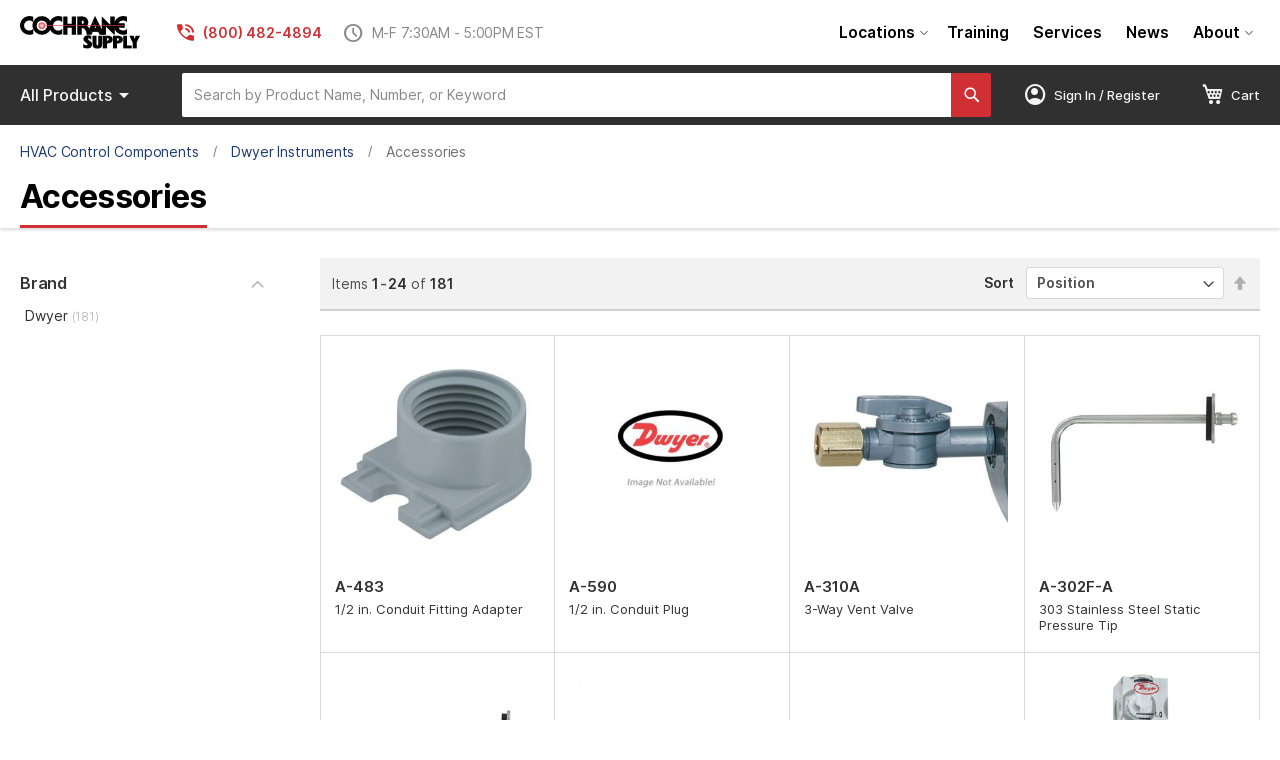

--- FILE ---
content_type: text/html; charset=UTF-8
request_url: https://www.cochranesupply.com/building-automation-components/dwyer/accessories.html
body_size: 41965
content:
<!doctype html>
<html lang="en">
    <head >
        <script>
    var BASE_URL = 'https\u003A\u002F\u002Fwww.cochranesupply.com\u002F';
    var require = {
        'baseUrl': 'https\u003A\u002F\u002Fwww.cochranesupply.com\u002Fstatic\u002Fversion1750110639\u002Ffrontend\u002FCSE\u002Fcse\u002Dtheme\u002Fen_US'
    };</script>        <meta charset="utf-8"/>
<meta name="title" content="Dwyer Accessories | Cochrane Supply"/>
<meta name="description" content="Browse our catalog of Dwyer Accessories. Buy online for delivery or in-store pick-up. Top 50 HVACR Distributor in USA; Trusted Since 1967. "/>
<meta name="keywords" content="dwyer accessories"/>
<meta name="robots" content="INDEX,FOLLOW"/>
<meta name="viewport" content="width=device-width, initial-scale=1"/>
<meta name="format-detection" content="telephone=no"/>
<title>Dwyer Accessories | Cochrane Supply</title>
<link  rel="stylesheet" type="text/css"  media="all" href="https://www.cochranesupply.com/static/version1750110639/frontend/CSE/cse-theme/en_US/mage/calendar.css" />
<link  rel="stylesheet" type="text/css"  media="all" href="https://www.cochranesupply.com/static/version1750110639/frontend/CSE/cse-theme/en_US/Epicor_Common/css/epicor/common/ie-message.css" />
<link  rel="stylesheet" type="text/css"  media="all" href="https://www.cochranesupply.com/static/version1750110639/frontend/CSE/cse-theme/en_US/css/styles-m.css" />
<link  rel="stylesheet" type="text/css"  media="all" href="https://www.cochranesupply.com/static/version1750110639/frontend/CSE/cse-theme/en_US/Epicor_Lists/epicor/lists/css/cart/contractselect.css" />
<link  rel="stylesheet" type="text/css"  media="all" href="https://www.cochranesupply.com/static/version1750110639/frontend/CSE/cse-theme/en_US/Epicor_Common/epicor/common/css/account-default-style.css" />
<link  rel="stylesheet" type="text/css"  media="all" href="https://www.cochranesupply.com/static/version1750110639/frontend/CSE/cse-theme/en_US/Epicor_Comm/epicor/comm/css/configurator.css" />
<link  rel="stylesheet" type="text/css"  media="all" href="https://www.cochranesupply.com/static/version1750110639/frontend/CSE/cse-theme/en_US/Epicor_Comm/epicor/comm/css/quickadd.css" />
<link  rel="stylesheet" type="text/css"  media="all" href="https://www.cochranesupply.com/static/version1750110639/frontend/CSE/cse-theme/en_US/Epicor_Comm/epicor/comm/css/account-selector.css" />
<link  rel="stylesheet" type="text/css"  media="all" href="https://www.cochranesupply.com/static/version1750110639/frontend/CSE/cse-theme/en_US/Epicor_Comm/epicor/comm/css/locations.css" />
<link  rel="stylesheet" type="text/css"  media="all" href="https://www.cochranesupply.com/static/version1750110639/frontend/CSE/cse-theme/en_US/Epicor_KBMax/css/kbmaxstyle.css" />
<link  rel="stylesheet" type="text/css"  media="all" href="https://www.cochranesupply.com/static/version1750110639/frontend/CSE/cse-theme/en_US/Epicor_Elasticsearch/css/eccautosuggest.css" />
<link  rel="stylesheet" type="text/css"  media="all" href="https://www.cochranesupply.com/static/version1750110639/frontend/CSE/cse-theme/en_US/Swissup_Navigationpro/css/grid.css" />
<link  rel="stylesheet" type="text/css"  media="all" href="https://www.cochranesupply.com/static/version1750110639/frontend/CSE/cse-theme/en_US/Epicor_Subscription/css/subscription-cart.css" />
<link  rel="stylesheet" type="text/css"  media="screen and (min-width: 768px)" href="https://www.cochranesupply.com/static/version1750110639/frontend/CSE/cse-theme/en_US/css/styles-l.css" />
<link  rel="stylesheet" type="text/css"  media="print" href="https://www.cochranesupply.com/static/version1750110639/frontend/CSE/cse-theme/en_US/css/print.css" />
<link  rel="stylesheet" type="text/css"  rel="stylesheet" type="text/css" href="https://fonts.googleapis.com/css2?family=Material+Symbols+Outlined:opsz,wght,FILL,GRAD@20..48,100..700,0..1,-50..200&display=block" />
<link  rel="stylesheet" type="text/css"  rel="stylesheet" type="text/css" href="https://www.cochranesupply.com/static/version1750110639/frontend/CSE/cse-theme/en_US/css/brands.min.css" />
<link  rel="stylesheet" type="text/css"  rel="stylesheet" type="text/css" href="https://www.cochranesupply.com/static/version1750110639/frontend/CSE/cse-theme/en_US/css/solid.min.css" />
<link  rel="stylesheet" type="text/css"  rel="stylesheet" type="text/css" href="https://www.cochranesupply.com/static/version1750110639/frontend/CSE/cse-theme/en_US/css/fontawesome.min.css" />
<script  type="text/javascript"  src="https://www.cochranesupply.com/static/version1750110639/frontend/CSE/cse-theme/en_US/requirejs/require.js"></script>
<script  type="text/javascript"  src="https://www.cochranesupply.com/static/version1750110639/frontend/CSE/cse-theme/en_US/mage/requirejs/mixins.js"></script>
<script  type="text/javascript"  src="https://www.cochranesupply.com/static/version1750110639/frontend/CSE/cse-theme/en_US/requirejs-config.js"></script>
<script  type="text/javascript"  src="https://www.cochranesupply.com/static/version1750110639/frontend/CSE/cse-theme/en_US/Epicor_Common/js/epicor/common/ie-message.js"></script>
<script  type="text/javascript"  src="https://www.cochranesupply.com/static/version1750110639/frontend/CSE/cse-theme/en_US/Epicor_Lists/epicor/lists/js/cart/contractselect.js"></script>
<script  type="text/javascript"  src="https://www.cochranesupply.com/static/version1750110639/frontend/CSE/cse-theme/en_US/Epicor_Common/js/epicor/common/common.js"></script>
<script  type="text/javascript"  src="https://www.cochranesupply.com/static/version1750110639/frontend/CSE/cse-theme/en_US/Epicor_BranchPickup/js/epicor/selectpage/main.js"></script>
<script  type="text/javascript"  src="https://www.cochranesupply.com/static/version1750110639/frontend/CSE/cse-theme/en_US/Epicor_Comm/epicor/comm/js/configurator.js"></script>
<script  type="text/javascript"  src="https://www.cochranesupply.com/static/version1750110639/frontend/CSE/cse-theme/en_US/Epicor_Comm/epicor/comm/js/order/reorder/reorderOptions.js"></script>
<script  type="text/javascript"  src="https://www.cochranesupply.com/static/version1750110639/frontend/CSE/cse-theme/en_US/Epicor_KBMax/js/kbMax.js"></script>
<link rel="preload" as="font" crossorigin="anonymous" href="https://www.cochranesupply.com/static/version1750110639/frontend/CSE/cse-theme/en_US/fonts/Luma-Icons.woff2" />
<link  rel="stylesheet" href="https://fonts.googleapis.com/css2?family=Open+Sans:ital,wght@0,300;0,400;0,600;0,700;1,300;1,400;1,600;1,700" />
<link  rel="icon" type="image/x-icon" href="https://www.cochranesupply.com/media/favicon/stores/1/favicon.ico" />
<link  rel="shortcut icon" type="image/x-icon" href="https://www.cochranesupply.com/media/favicon/stores/1/favicon.ico" />
<!-- Global site tag (gtag.js) - Google Analytics -->
<script async src="https://www.googletagmanager.com/gtag/js?id=G-K4L4CSRWWK"></script>
<script>
  window.dataLayer = window.dataLayer || [];
  function gtag(){dataLayer.push(arguments);}
  gtag('js', new Date());

  gtag('config', 'G-K4L4CSRWWK');
</script>                <script>
        window.getWpGA4Cookie = function(name) {
            match = document.cookie.match(new RegExp(name + '=([^;]+)'));
            if (match) return decodeURIComponent(match[1].replace(/\+/g, ' ')) ;
        };

        window.dataLayer = window.dataLayer || [];
                var dl4Objects = [{"pageName":"Dwyer Accessories | Cochrane Supply","pageType":"product","ecommerce":{"currency":"USD","value":1439.1,"items":[{"item_name":"Boiler Water Level Control","affiliation":"Main Website - Main Website Store - Default Store View","item_id":"123-3","price":1439.1,"item_category":"Default Category","item_list_name":"Default Category","item_list_id":"2","item_stock_status":"In stock","item_sale_product":"No","item_reviews_count":"0","item_reviews_score":"0"}]},"event":"view_item"},{"ecommerce":{"items":[{"item_name":"1\/2 in. Conduit Fitting Adapter","affiliation":"Main Website - Main Website Store - Default Store View","item_id":"A-483","price":"7.20","item_category":"HVAC Control Components","item_category2":"Dwyer Instruments","item_category3":"Accessories","item_list_name":"HVAC Control Components\/Dwyer Instruments\/Accessories","item_list_id":"842","index":1},{"item_name":"1\/2 in. Conduit Plug","affiliation":"Main Website - Main Website Store - Default Store View","item_id":"A-590","price":"130.44","item_category":"HVAC Control Components","item_category2":"Dwyer Instruments","item_category3":"Accessories","item_list_name":"HVAC Control Components\/Dwyer Instruments\/Accessories","item_list_id":"842","index":2},{"item_name":"3-Way Vent Valve","affiliation":"Main Website - Main Website Store - Default Store View","item_id":"A-310A","price":"68.52","item_category":"HVAC Control Components","item_category2":"Dwyer Instruments","item_category3":"Accessories","item_list_name":"HVAC Control Components\/Dwyer Instruments\/Accessories","item_list_id":"842","index":3},{"item_name":"303 Stainless Steel Static Pressure Tip","affiliation":"Main Website - Main Website Store - Default Store View","item_id":"A-302F-A","price":"26.73","item_category":"HVAC Control Components","item_category2":"Dwyer Instruments","item_category3":"Accessories","item_list_name":"HVAC Control Components\/Dwyer Instruments\/Accessories","item_list_id":"842","index":4},{"item_name":"303 Stainless Steel Static Pressure Tip","affiliation":"Main Website - Main Website Store - Default Store View","item_id":"A-302F-B","price":"36.72","item_category":"HVAC Control Components","item_category2":"Dwyer Instruments","item_category3":"Accessories","item_list_name":"HVAC Control Components\/Dwyer Instruments\/Accessories","item_list_id":"842","index":5},{"item_name":"303 Stainless Steel Static Pressure Tip","affiliation":"Main Website - Main Website Store - Default Store View","item_id":"A-302F-C","price":"41.67","item_category":"HVAC Control Components","item_category2":"Dwyer Instruments","item_category3":"Accessories","item_list_name":"HVAC Control Components\/Dwyer Instruments\/Accessories","item_list_id":"842","index":6},{"item_name":"A-IEF Series Set Up Kit","affiliation":"Main Website - Main Website Store - Default Store View","item_id":"A-IEF-KIT","price":"4395.12","item_category":"HVAC Control Components","item_category2":"Dwyer Instruments","item_category3":"Accessories","item_list_name":"HVAC Control Components\/Dwyer Instruments\/Accessories","item_list_id":"842","index":7},{"item_name":"Acrylic Flowmeter","affiliation":"Main Website - Main Website Store - Default Store View","item_id":"VFA-22-BV","price":"134.91","item_category":"HVAC Control Components","item_category2":"Dwyer Instruments","item_category3":"Accessories","item_list_name":"HVAC Control Components\/Dwyer Instruments\/Accessories","item_list_id":"842","index":8},{"item_name":"Air Filter Kit","affiliation":"Main Website - Main Website Store - Default Store View","item_id":"A-602","price":"109.56","item_category":"HVAC Control Components","item_category2":"Dwyer Instruments","item_category3":"Accessories","item_list_name":"HVAC Control Components\/Dwyer Instruments\/Accessories","item_list_id":"842","index":9},{"item_name":"Air Filter Kit","affiliation":"Main Website - Main Website Store - Default Store View","item_id":"A-605","price":"142.44","item_category":"HVAC Control Components","item_category2":"Dwyer Instruments","item_category3":"Accessories","item_list_name":"HVAC Control Components\/Dwyer Instruments\/Accessories","item_list_id":"842","index":10},{"item_name":"Air Filter Kit","affiliation":"Main Website - Main Website Store - Default Store View","item_id":"A-609","price":"281.52","item_category":"HVAC Control Components","item_category2":"Dwyer Instruments","item_category3":"Accessories","item_list_name":"HVAC Control Components\/Dwyer Instruments\/Accessories","item_list_id":"842","index":11},{"item_name":"Air Velocity Kit","affiliation":"Main Website - Main Website Store - Default Store View","item_id":"A-472T","price":"1523.76","item_category":"HVAC Control Components","item_category2":"Dwyer Instruments","item_category3":"Accessories","item_list_name":"HVAC Control Components\/Dwyer Instruments\/Accessories","item_list_id":"842","index":12},{"item_name":"Air Velocity Meter Kit","affiliation":"Main Website - Main Website Store - Default Store View","item_id":"400-10-KIT","price":"3439.71","item_category":"HVAC Control Components","item_category2":"Dwyer Instruments","item_category3":"Accessories","item_list_name":"HVAC Control Components\/Dwyer Instruments\/Accessories","item_list_id":"842","index":13},{"item_name":"Aluminum Flange","affiliation":"Main Website - Main Website Store - Default Store View","item_id":"A-345","price":"32.88","item_category":"HVAC Control Components","item_category2":"Dwyer Instruments","item_category3":"Accessories","item_list_name":"HVAC Control Components\/Dwyer Instruments\/Accessories","item_list_id":"842","index":14},{"item_name":"Aluminum Tubing","affiliation":"Main Website - Main Website Store - Default Store View","item_id":"A-210","price":"23.28","item_category":"HVAC Control Components","item_category2":"Dwyer Instruments","item_category3":"Accessories","item_list_name":"HVAC Control Components\/Dwyer Instruments\/Accessories","item_list_id":"842","index":15}],"item_list_id":"842","item_list_name":"HVAC Control Components\/Dwyer Instruments\/Accessories"},"event":"view_item_list"},{"ecommerce":{"items":[{"item_name":"Analog Signal Generator","affiliation":"Main Website - Main Website Store - Default Store View","item_id":"ASG","price":"663.66","item_category":"HVAC Control Components","item_category2":"Dwyer Instruments","item_category3":"Accessories","item_list_name":"HVAC Control Components\/Dwyer Instruments\/Accessories","item_list_id":"842","index":16},{"item_name":"Angle Bracket","affiliation":"Main Website - Main Website Store - Default Store View","item_id":"A-630","price":"357.09","item_category":"HVAC Control Components","item_category2":"Dwyer Instruments","item_category3":"Accessories","item_list_name":"HVAC Control Components\/Dwyer Instruments\/Accessories","item_list_id":"842","index":17},{"item_name":"Aspirator Bulb","affiliation":"Main Website - Main Website Store - Default Store View","item_id":"A-350","price":"59.64","item_category":"HVAC Control Components","item_category2":"Dwyer Instruments","item_category3":"Accessories","item_list_name":"HVAC Control Components\/Dwyer Instruments\/Accessories","item_list_id":"842","index":18},{"item_name":"Averaging Flow Grid","affiliation":"Main Website - Main Website Store - Default Store View","item_id":"AFG-2","price":"2052.00","item_category":"HVAC Control Components","item_category2":"Dwyer Instruments","item_category3":"Accessories","item_list_name":"HVAC Control Components\/Dwyer Instruments\/Accessories","item_list_id":"842","index":19},{"item_name":"Bimetal Thermometer","affiliation":"Main Website - Main Website Store - Default Store View","item_id":"BTB22551","price":"144.00","item_category":"HVAC Control Components","item_category2":"Dwyer Instruments","item_category3":"Accessories","item_list_name":"HVAC Control Components\/Dwyer Instruments\/Accessories","item_list_id":"842","index":20},{"item_name":"Black Rubber Latex Tubing","affiliation":"Main Website - Main Website Store - Default Store View","item_id":"A-201","price":"29.52","item_category":"HVAC Control Components","item_category2":"Dwyer Instruments","item_category3":"Accessories","item_list_name":"HVAC Control Components\/Dwyer Instruments\/Accessories","item_list_id":"842","index":21},{"item_name":"Black Rubber Latex Tubing","affiliation":"Main Website - Main Website Store - Default Store View","item_id":"A-202","price":"4.80","item_category":"HVAC Control Components","item_category2":"Dwyer Instruments","item_category3":"Accessories","item_list_name":"HVAC Control Components\/Dwyer Instruments\/Accessories","item_list_id":"842","index":22},{"item_name":"Blue Gauge Fluid","affiliation":"Main Website - Main Website Store - Default Store View","item_id":"A-110","price":"582.72","item_category":"HVAC Control Components","item_category2":"Dwyer Instruments","item_category3":"Accessories","item_list_name":"HVAC Control Components\/Dwyer Instruments\/Accessories","item_list_id":"842","index":23},{"item_name":"Boiler Water Level Control","affiliation":"Main Website - Main Website Store - Default Store View","item_id":"123-3","price":"1439.10","item_category":"HVAC Control Components","item_category2":"Dwyer Instruments","item_category3":"Accessories","item_list_name":"HVAC Control Components\/Dwyer Instruments\/Accessories","item_list_id":"842","index":24}],"item_list_id":"842","item_list_name":"HVAC Control Components\/Dwyer Instruments\/Accessories"},"event":"view_item_list"}];
        for (var i in dl4Objects) {
            window.dataLayer.push({ecommerce: null});
            window.dataLayer.push(dl4Objects[i]);
        }
                var wpGA4Cookies = ['wp_ga4_user_id','wp_ga4_customerGroup'];
        wpGA4Cookies.map(function(cookieName) {
            var cookieValue = window.getWpGA4Cookie(cookieName);
            if (cookieValue) {
                var dl4Object = {};
                dl4Object[cookieName.replace('wp_ga4_', '')] = cookieValue;
                window.dataLayer.push(dl4Object);
            }
        });
    </script>

    <!-- Google Tag Manager -->
<script>(function(w,d,s,l,i){w[l]=w[l]||[];w[l].push({'gtm.start':
new Date().getTime(),event:'gtm.js'});var f=d.getElementsByTagName(s)[0],
j=d.createElement(s),dl=l!='dataLayer'?'&l='+l:'';j.async=true;j.src=
'https://www.googletagmanager.com/gtm.js?id='+i+dl;f.parentNode.insertBefore(j,f);
})(window,document,'script','dataLayer','GTM-5QV2MHWT');</script>
<!-- End Google Tag Manager -->
    </head>
    <body data-container="body"
          data-mage-init='{"loaderAjax": {}, "loader": { "icon": "https://www.cochranesupply.com/static/version1750110639/frontend/CSE/cse-theme/en_US/images/loader-2.gif"}}'
        class="en_us page-with-filter page-products categorypath-building-automation-components-dwyer-accessories category-accessories catalog-category-view page-layout-2columns-left" id="html-body">
        <!-- Google Tag Manager (noscript) -->
<noscript><iframe src="https://www.googletagmanager.com/ns.html?id=GTM-5QV2MHWT"
height="0" width="0" style="display:none;visibility:hidden"></iframe></noscript>
<!-- End Google Tag Manager (noscript) --><!--[if IE]>
<div class="ie-message-alert ie-message-alert-hide" id="ie-message-alert">
  <span class="ie-message-closebtn" id="ieMsgCloseBtn">&times;</span>
  <strong>IE is not supported!</strong> You're using an UNSUPPORTED browser.
</div>
<![endif]-->

<script type="text/x-magento-init">
    {
        "*": {
            "Magento_PageBuilder/js/widget-initializer": {
                "config": {"[data-content-type=\"slider\"][data-appearance=\"default\"]":{"Magento_PageBuilder\/js\/content-type\/slider\/appearance\/default\/widget":false},"[data-content-type=\"map\"]":{"Magento_PageBuilder\/js\/content-type\/map\/appearance\/default\/widget":false},"[data-content-type=\"row\"]":{"Magento_PageBuilder\/js\/content-type\/row\/appearance\/default\/widget":false},"[data-content-type=\"tabs\"]":{"Magento_PageBuilder\/js\/content-type\/tabs\/appearance\/default\/widget":false},"[data-content-type=\"slide\"]":{"Magento_PageBuilder\/js\/content-type\/slide\/appearance\/default\/widget":{"buttonSelector":".pagebuilder-slide-button","showOverlay":"hover","dataRole":"slide"}},"[data-content-type=\"banner\"]":{"Magento_PageBuilder\/js\/content-type\/banner\/appearance\/default\/widget":{"buttonSelector":".pagebuilder-banner-button","showOverlay":"hover","dataRole":"banner"}},"[data-content-type=\"buttons\"]":{"Magento_PageBuilder\/js\/content-type\/buttons\/appearance\/inline\/widget":false},"[data-content-type=\"products\"][data-appearance=\"carousel\"]":{"Magento_PageBuilder\/js\/content-type\/products\/appearance\/carousel\/widget":false}},
                "breakpoints": {"desktop":{"label":"Desktop","stage":true,"default":true,"class":"desktop-switcher","icon":"Magento_PageBuilder::css\/images\/switcher\/switcher-desktop.svg","conditions":{"min-width":"1024px"},"options":{"products":{"default":{"slidesToShow":"5"}}}},"tablet":{"conditions":{"max-width":"1024px","min-width":"768px"},"options":{"products":{"default":{"slidesToShow":"4"},"continuous":{"slidesToShow":"3"}}}},"mobile":{"label":"Mobile","stage":true,"class":"mobile-switcher","icon":"Magento_PageBuilder::css\/images\/switcher\/switcher-mobile.svg","media":"only screen and (max-width: 768px)","conditions":{"max-width":"768px","min-width":"640px"},"options":{"products":{"default":{"slidesToShow":"3"}}}},"mobile-small":{"conditions":{"max-width":"640px"},"options":{"products":{"default":{"slidesToShow":"2"},"continuous":{"slidesToShow":"1"}}}}}            }
        }
    }
</script>

<div class="cookie-status-message" id="cookie-status">
    The store will not work correctly in the case when cookies are disabled.</div>
<script type="text/x-magento-init">
    {
        "*": {
            "cookieStatus": {}
        }
    }
</script>

<script type="text/x-magento-init">
    {
        "*": {
            "mage/cookies": {
                "expires": null,
                "path": "\u002F",
                "domain": ".www.cochranesupply.com",
                "secure": false,
                "lifetime": "28800"
            }
        }
    }
</script>
    <noscript>
        <div class="message global noscript">
            <div class="content">
                <p>
                    <strong>JavaScript seems to be disabled in your browser.</strong>
                    <span>
                        For the best experience on our site, be sure to turn on Javascript in your browser.                    </span>
                </p>
            </div>
        </div>
    </noscript>
<script>
    var FRONTEND_BASE_URL = 'https://www.cochranesupply.com/catalog/category/';
    var FORM_KEY = 'Cvcf3eqL4EfyBMex';
</script>

<script>
    window.cookiesConfig = window.cookiesConfig || {};
    window.cookiesConfig.secure = true;
</script><script>    require.config({
        map: {
            '*': {
                wysiwygAdapter: 'mage/adminhtml/wysiwyg/tiny_mce/tinymce4Adapter'
            }
        }
    });</script><script>
    require.config({
        paths: {
            googleMaps: 'https\u003A\u002F\u002Fmaps.googleapis.com\u002Fmaps\u002Fapi\u002Fjs\u003Fv\u003D3\u0026key\u003D'
        },
        config: {
            'Magento_PageBuilder/js/utils/map': {
                style: ''
            },
            'Magento_PageBuilder/js/content-type/map/preview': {
                apiKey: '',
                apiKeyErrorMessage: 'You\u0020must\u0020provide\u0020a\u0020valid\u0020\u003Ca\u0020href\u003D\u0027https\u003A\u002F\u002Fwww.cochranesupply.com\u002Fadminhtml\u002Fsystem_config\u002Fedit\u002Fsection\u002Fcms\u002F\u0023cms_pagebuilder\u0027\u0020target\u003D\u0027_blank\u0027\u003EGoogle\u0020Maps\u0020API\u0020key\u003C\u002Fa\u003E\u0020to\u0020use\u0020a\u0020map.'
            },
            'Magento_PageBuilder/js/form/element/map': {
                apiKey: '',
                apiKeyErrorMessage: 'You\u0020must\u0020provide\u0020a\u0020valid\u0020\u003Ca\u0020href\u003D\u0027https\u003A\u002F\u002Fwww.cochranesupply.com\u002Fadminhtml\u002Fsystem_config\u002Fedit\u002Fsection\u002Fcms\u002F\u0023cms_pagebuilder\u0027\u0020target\u003D\u0027_blank\u0027\u003EGoogle\u0020Maps\u0020API\u0020key\u003C\u002Fa\u003E\u0020to\u0020use\u0020a\u0020map.'
            },
        }
    });
</script>

<script>
    require.config({
        shim: {
            'Magento_PageBuilder/js/utils/map': {
                deps: ['googleMaps']
            }
        }
    });
</script>
<div class="page-wrapper"><header class="page-header"><div class="header content"><span class="cse-mobile-menu-toggle"><i class="material-symbols-outlined">menu</i></span>
<a
    class="logo"
    href="https://www.cochranesupply.com/"
    title="Cochrane&#x20;Supply"
    aria-label="store logo">
    <img src="https://www.cochranesupply.com/static/version1750110639/frontend/CSE/cse-theme/en_US/images/logo.svg"
         title="Cochrane&#x20;Supply"
         alt="Cochrane&#x20;Supply"
    />
</a>
<div class="cse-header-store-info">
    <div class="cse-header-phone">
        <i class="material-symbols-outlined">phone_in_talk</i>
        (800) 482-4894    </div>
    <div class="cse-header-hours">
        <i class="material-symbols-outlined" style="font-variation-settings: 'FILL' 0;">schedule</i>
        M-F 7:30AM - 5:00PM EST    </div>
</div>


        
<nav class="swissup-navigationpro navpro  orientation-horizontal dropdown-level0-stick-left dropdown-right dropdown-bottom navpro-transformable"
     >
    <ul data-mage-init='{"navpro":{"level0":{"position":{"my":"left top","at":"left bottom"}},"position":{"my":"left top","at":"right top"}}}'
        class="navpro-menu   cse-navpro-navigation ">
        <li  class="li-item level0 nav-1 size-small first level-top parent"><a href="https://www.cochranesupply.com/about/locations" class="level-top"><span>Locations</span></a><div class="navpro-dropdown navpro-dropdown-level1 size-small" data-level="0"><div class="navpro-dropdown-inner"><div class="navpro-row gutters"><div class="navpro-col navpro-col-12"><ul class="children" data-columns="1"><li  class="li-item level1 nav-1-1 size-small first"><a href="https://www.cochranesupply.com/about/locations/madison-heights-mi" class=""><span>Madison Heights, MI</span></a></li><li  class="li-item level1 nav-1-2 size-small"><a href="https://www.cochranesupply.com/about/locations/redford-mi" class=""><span>Redford, MI</span></a></li><li  class="li-item level1 nav-1-3 size-small"><a href="https://www.cochranesupply.com/about/locations/grand-rapids-mi" class=""><span>Grand Rapids, MI</span></a></li><li  class="li-item level1 nav-1-4 size-small"><a href="https://www.cochranesupply.com/about/locations/toledo-oh" class=""><span>Toledo, OH</span></a></li><li  class="li-item level1 nav-1-5 size-small"><a href="https://www.cochranesupply.com/about/locations/cleveland-oh" class=""><span>Cleveland, OH</span></a></li><li  class="li-item level1 nav-1-6 size-small"><a href="https://www.cochranesupply.com/about/locations/columbus-oh/" class=""><span>Columbus, OH</span></a></li><li  class="li-item level1 nav-1-7 size-small"><a href="https://www.cochranesupply.com/about/locations/louisville-ky" class=""><span>Louisville, KY</span></a></li><li  class="li-item level1 nav-1-8 size-small"><a href="https://www.cochranesupply.com/about/locations/indianapolis-in" class=""><span>Indianapolis, IN</span></a></li><li  class="li-item level1 nav-1-9 size-small"><a href="https://www.cochranesupply.com/about/locations/denver-co" class=""><span>Denver, CO</span></a></li><li  class="li-item level1 nav-1-10 size-small"><a href="https://www.cochranesupply.com/about/locations/dallas-tx" class=""><span>Dallas, TX</span></a></li><li  class="li-item level1 nav-1-11 size-small last"><a href="https://www.cochranesupply.com/about/locations/houston-tx" class=""><span>Houston, TX</span></a></li></ul></div></div></div><span class="navpro-shevron"></span></div></li><li  class="li-item level0 nav-2 size-small level-top navpro-training-events"><a href="https://www.cochranesupply.com/building-automation-systems-training" class="level-top"><span>Training</span></a></li><li  class="li-item level0 nav-3 size-small level-top"><a href="https://www.cochranesupply.com/services" class="level-top"><span>Services</span></a></li><li  class="li-item level0 nav-4 size-small level-top"><a href="https://www.cochranesupply.com/news" class="level-top"><span>News</span></a></li><li  class="li-item level0 nav-5 size-small last level-top parent"><a href="https://www.cochranesupply.com/about" class="level-top"><span>About</span></a><div class="navpro-dropdown navpro-dropdown-level1 size-small" data-level="0"><div class="navpro-dropdown-inner"><div class="navpro-row gutters"><div class="navpro-col navpro-col-12"><ul class="children" data-columns="1"><li  class="li-item level1 nav-5-1 size-small first"><a href="https://www.cochranesupply.com/about/careers" class=""><span>Careers</span></a></li><li  class="li-item level1 nav-5-2 size-small"><a href="https://www.cochranesupply.com/faq" class=""><span>FAQs</span></a></li><li  class="li-item level1 nav-5-3 size-small"><a href="https://www.cochranesupply.com/wp/wp-content/uploads/2025/04/Cochrane_Supply_Line_Card_2025.pdf" class=""><span>Line Card</span></a></li><li  class="li-item level1 nav-5-4 size-small"><a href="https://www.cochranesupply.com/wp/wp-content/uploads/2025/11/Burner-Book-2025-2026_Nov10-.pdf" class=""><span>Burner Book 2025-2026</span></a></li><li  class="li-item level1 nav-5-5 size-small last"><a href="https://www.cochranesupply.com/about/terms-of-service" class=""><span>Terms of Service</span></a></li></ul></div></div></div><span class="navpro-shevron"></span></div></li>            </ul>
    <div class="navpro-mobile"></div>

    </nav>

<script>;
    if(!window.checkout) {
        window.checkout = {"shoppingCartUrl":"https:\/\/www.cochranesupply.com\/checkout\/cart\/","checkoutUrl":"https:\/\/www.cochranesupply.com\/checkout\/","updateItemQtyUrl":"https:\/\/www.cochranesupply.com\/checkout\/sidebar\/updateItemQty\/","removeItemUrl":"https:\/\/www.cochranesupply.com\/checkout\/sidebar\/removeItem\/","imageTemplate":"Magento_Catalog\/product\/image_with_borders","baseUrl":"https:\/\/www.cochranesupply.com\/","minicartMaxItemsVisible":2,"websiteId":"1","maxItemsToDisplay":10,"storeId":"1","storeGroupId":"1","isPunchout":null,"punchoutUrl":"https:\/\/www.cochranesupply.com\/punchout\/punchout\/","customerLoginUrl":"https:\/\/www.cochranesupply.com\/customer\/account\/login\/referer\/aHR0cHM6Ly93d3cuY29jaHJhbmVzdXBwbHkuY29tL2J1aWxkaW5nLWF1dG9tYXRpb24tY29tcG9uZW50cy9kd3llci9hY2Nlc3Nvcmllcy5odG1s\/","isRedirectRequired":false,"autocomplete":"off","isListsEnabled":0,"dealerPriceMode":null,"dealerPortal":0,"priceFormat":{"pattern":"$%s","precision":"2","requiredPrecision":"2","decimalSymbol":".","groupSymbol":",","groupLength":3,"integerRequired":false},"rfqEditable":0,"dealerCanShowCusPrice":"disable","dealerCanShowMargin":"disable","eccNonErpProductsActive":"0","saveCartAsListOptions":"Q","enableCartToListAt":"M","customerLoggedIn":false,"isHidePrices":false,"showMiscCharge":0,"displayConfigurablePriceDiff":"1","cartReorderOption":"clear","isPriceDisplayDisabled":true,"accessRightCompareAllowed":true,"captcha":{"user_login":{"isCaseSensitive":false,"imageHeight":50,"imageSrc":"","refreshUrl":"https:\/\/www.cochranesupply.com\/captcha\/refresh\/","isRequired":false,"timestamp":1769419016}}};
    }
</script>

</div><div class="cse-store-bar"><div class="cse-store-bar-content"><div class="cse-store-bar-left">

        
<nav class="swissup-navigationpro navpro  orientation-horizontal dropdown-level0-stick-center dropdown-right dropdown-bottom navpro-transformable"
     >
    <ul data-mage-init='{"navpro":{"level0":{"position":{"my":"center top","at":"center bottom"}},"position":{"my":"left top","at":"right top"}}}'
        class="navpro-menu   cse-navpro-products navpro-nowrap ">
        <li  class="li-item level0 nav-1 size-small first last level-top navpro-shop-all parent"><a class="level-top" title="Shop all products">
   <span class="all">All&nbsp;</span>Products<i class="material-symbols-outlined">arrow_drop_down</i>
</a><div class="navpro-dropdown navpro-dropdown-level1 size-small" data-level="0"><div class="navpro-dropdown-inner"><div class="navpro-row gutters"><div class="navpro-col navpro-col-12"><ul class="children" data-columns="1"><li  class="li-item level1 nav-1-1 size-xlarge category-item first parent"><a href="https://www.cochranesupply.com/building-automation-systems.html" class=""><span>Building Automation Systems</span></a><div class="navpro-dropdown navpro-dropdown-level2 size-xlarge" data-level="1"><div class="navpro-dropdown-inner"><div class="navpro-row gutters"><div class="navpro-col navpro-col-7"><ul class="children multicolumn multicolumn-4 vertical" data-columns="4"><li  class="li-item level2 nav-1-1-1 size-small category-item first parent-expanded"><a href="https://www.cochranesupply.com/building-automation-systems/bas-tools.html" class=""><span>BAS Tools</span></a><div class="navpro-dropdown-expanded navpro-dropdown-level3 size-small" data-level="2"><div class="navpro-dropdown-inner"><div class="navpro-row gutters"><div class="navpro-col navpro-col-12"><ul class="children" data-columns="1"><li  class="li-item level3 nav-1-1-1-1 size-small category-item first last"><a href="https://www.cochranesupply.com/building-automation-systems/bas-tools/bas-backpack.html" class=""><span>BAS Backpack</span></a></li></ul></div></div></div></div></li><li  class="li-item level2 nav-1-1-2 size-small category-item parent-expanded"><a href="https://www.cochranesupply.com/building-automation-systems/asi-controls.html" class=""><span>ASI Controls</span></a><div class="navpro-dropdown-expanded navpro-dropdown-level3 size-small" data-level="2"><div class="navpro-dropdown-inner"><div class="navpro-row gutters"><div class="navpro-col navpro-col-12"><ul class="children" data-columns="1"><li  class="li-item level3 nav-1-1-2-1 size-small category-item first"><a href="https://www.cochranesupply.com/building-automation-systems/asi-controls/accessories.html" class=""><span>Accessories</span></a></li><li  class="li-item level3 nav-1-1-2-2 size-small category-item"><a href="https://www.cochranesupply.com/building-automation-systems/asi-controls/controllers.html" class=""><span>Controllers</span></a></li><li  class="li-item level3 nav-1-1-2-3 size-small category-item"><a href="https://www.cochranesupply.com/building-automation-systems/asi-controls/control-panels.html" class=""><span>Control Panels</span></a></li><li  class="li-item level3 nav-1-1-2-4 size-small category-item last"><a href="https://www.cochranesupply.com/building-automation-systems/asi-controls/thermostats.html" class=""><span>Thermostats</span></a></li></ul></div></div></div></div></li><li  class="li-item level2 nav-1-1-3 size-small category-item parent-expanded"><a href="https://www.cochranesupply.com/building-automation-systems/distech-controls.html" class=""><span>Distech Controls</span></a><div class="navpro-dropdown-expanded navpro-dropdown-level3 size-small" data-level="2"><div class="navpro-dropdown-inner"><div class="navpro-row gutters"><div class="navpro-col navpro-col-12"><ul class="children" data-columns="1"><li  class="li-item level3 nav-1-1-3-1 size-small category-item first"><a href="https://www.cochranesupply.com/building-automation-systems/distech-controls/accessories.html" class=""><span>Accessories</span></a></li><li  class="li-item level3 nav-1-1-3-2 size-small category-item"><a href="https://www.cochranesupply.com/building-automation-systems/distech-controls/atrius-facilities.html" class=""><span>Atrius Facilities</span></a></li><li  class="li-item level3 nav-1-1-3-3 size-small category-item"><a href="https://www.cochranesupply.com/building-automation-systems/distech-controls/controllers.html" class=""><span>Controllers</span></a></li><li  class="li-item level3 nav-1-1-3-4 size-small category-item"><a href="https://www.cochranesupply.com/building-automation-systems/distech-controls/drivers.html" class=""><span>Drivers</span></a></li><li  class="li-item level3 nav-1-1-3-5 size-small category-item"><a href="https://www.cochranesupply.com/building-automation-systems/distech-controls/eclypse-building-intelligence-controllers.html" class=""><span>ECLYPSE Building Intelligence Controllers</span></a></li><li  class="li-item level3 nav-1-1-3-6 size-small category-item"><a href="https://www.cochranesupply.com/building-automation-systems/distech-controls/room-control-lighting-control.html" class=""><span>Room Control / Lighting Control</span></a></li><li  class="li-item level3 nav-1-1-3-7 size-small category-item"><a href="https://www.cochranesupply.com/building-automation-systems/distech-controls/sensors.html" class=""><span>Sensors</span></a></li><li  class="li-item level3 nav-1-1-3-8 size-small category-item"><a href="https://www.cochranesupply.com/building-automation-systems/distech-controls/supervisory-hardware.html" class=""><span>Supervisory Hardware</span></a></li><li  class="li-item level3 nav-1-1-3-9 size-small category-item"><a href="https://www.cochranesupply.com/building-automation-systems/distech-controls/supervisory-software.html" class=""><span>Supervisory Software</span></a></li><li  class="li-item level3 nav-1-1-3-10 size-small category-item last"><a href="https://www.cochranesupply.com/building-automation-systems/distech-controls/thermostats.html" class=""><span>Thermostats</span></a></li></ul></div></div></div></div></li><li  class="li-item level2 nav-1-1-4 size-small category-item parent-expanded"><a href="https://www.cochranesupply.com/building-automation-systems/isma-controlli.html" class=""><span>iSMA Controlli</span></a><div class="navpro-dropdown-expanded navpro-dropdown-level3 size-small" data-level="2"><div class="navpro-dropdown-inner"><div class="navpro-row gutters"><div class="navpro-col navpro-col-12"><ul class="children" data-columns="1"><li  class="li-item level3 nav-1-1-4-1 size-small category-item first"><a href="https://www.cochranesupply.com/building-automation-systems/isma-controlli/accessories.html" class=""><span>Accessories</span></a></li><li  class="li-item level3 nav-1-1-4-2 size-small category-item"><a href="https://www.cochranesupply.com/building-automation-systems/isma-controlli/controllers.html" class=""><span>Controllers</span></a></li><li  class="li-item level3 nav-1-1-4-3 size-small category-item"><a href="https://www.cochranesupply.com/building-automation-systems/isma-controlli/io-modules.html" class=""><span>IO Modules</span></a></li><li  class="li-item level3 nav-1-1-4-4 size-small category-item last"><a href="https://www.cochranesupply.com/building-automation-systems/isma-controlli/sensors.html" class=""><span>Sensors</span></a></li></ul></div></div></div></div></li><li  class="li-item level2 nav-1-1-5 size-small category-item parent-expanded"><a href="https://www.cochranesupply.com/building-automation-systems/honeywell-webs.html" class=""><span>Honeywell</span></a><div class="navpro-dropdown-expanded navpro-dropdown-level3 size-small" data-level="2"><div class="navpro-dropdown-inner"><div class="navpro-row gutters"><div class="navpro-col navpro-col-12"><ul class="children" data-columns="1"><li  class="li-item level3 nav-1-1-5-1 size-small category-item first"><a href="https://www.cochranesupply.com/building-automation-systems/honeywell-webs/accessories.html" class=""><span>Accessories</span></a></li><li  class="li-item level3 nav-1-1-5-2 size-small category-item"><a href="https://www.cochranesupply.com/building-automation-systems/honeywell-webs/analytics.html" class=""><span>Analytics</span></a></li><li  class="li-item level3 nav-1-1-5-3 size-small category-item"><a href="https://www.cochranesupply.com/building-automation-systems/honeywell-webs/controllers.html" class=""><span>Controllers</span></a></li><li  class="li-item level3 nav-1-1-5-4 size-small category-item"><a href="https://www.cochranesupply.com/building-automation-systems/honeywell-webs/drivers.html" class=""><span>Drivers</span></a></li><li  class="li-item level3 nav-1-1-5-5 size-small category-item"><a href="https://www.cochranesupply.com/building-automation-systems/honeywell-webs/enclosures.html" class=""><span>Enclosures</span></a></li><li  class="li-item level3 nav-1-1-5-6 size-small category-item"><a href="https://www.cochranesupply.com/building-automation-systems/honeywell-webs/sensors.html" class=""><span>Sensors</span></a></li><li  class="li-item level3 nav-1-1-5-7 size-small category-item"><a href="https://www.cochranesupply.com/building-automation-systems/honeywell-webs/supervisory-hardware.html" class=""><span>Supervisory Hardware</span></a></li><li  class="li-item level3 nav-1-1-5-8 size-small category-item"><a href="https://www.cochranesupply.com/building-automation-systems/honeywell-webs/supervisory-software.html" class=""><span>Supervisory Software</span></a></li><li  class="li-item level3 nav-1-1-5-9 size-small category-item last"><a href="https://www.cochranesupply.com/building-automation-systems/honeywell-webs/thermostats.html" class=""><span>Thermostats</span></a></li></ul></div></div></div></div></li><li  class="li-item level2 nav-1-1-6 size-small category-item parent-expanded"><a href="https://www.cochranesupply.com/building-automation-systems/easyio.html" class=""><span>Johnson Controls EasyIO</span></a><div class="navpro-dropdown-expanded navpro-dropdown-level3 size-small" data-level="2"><div class="navpro-dropdown-inner"><div class="navpro-row gutters"><div class="navpro-col navpro-col-12"><ul class="children" data-columns="1"><li  class="li-item level3 nav-1-1-6-1 size-small category-item first"><a href="https://www.cochranesupply.com/building-automation-systems/easyio/accessories.html" class=""><span>Accessories</span></a></li><li  class="li-item level3 nav-1-1-6-2 size-small category-item last"><a href="https://www.cochranesupply.com/building-automation-systems/easyio/controllers.html" class=""><span>Controllers</span></a></li></ul></div></div></div></div></li><li  class="li-item level2 nav-1-1-7 size-small category-item parent-expanded"><a href="https://www.cochranesupply.com/building-automation-systems/johnson-controls-facility-explorer.html" class=""><span>Johnson Controls Facility Explorer</span></a><div class="navpro-dropdown-expanded navpro-dropdown-level3 size-small" data-level="2"><div class="navpro-dropdown-inner"><div class="navpro-row gutters"><div class="navpro-col navpro-col-12"><ul class="children" data-columns="1"><li  class="li-item level3 nav-1-1-7-1 size-small category-item first"><a href="https://www.cochranesupply.com/building-automation-systems/johnson-controls-facility-explorer/accessories.html" class=""><span>Accessories</span></a></li><li  class="li-item level3 nav-1-1-7-2 size-small category-item"><a href="https://www.cochranesupply.com/building-automation-systems/johnson-controls-facility-explorer/analytics.html" class=""><span>Analytics</span></a></li><li  class="li-item level3 nav-1-1-7-3 size-small category-item"><a href="https://www.cochranesupply.com/building-automation-systems/johnson-controls-facility-explorer/controllers.html" class=""><span>Controllers</span></a></li><li  class="li-item level3 nav-1-1-7-4 size-small category-item"><a href="https://www.cochranesupply.com/building-automation-systems/johnson-controls-facility-explorer/drivers.html" class=""><span>Drivers</span></a></li><li  class="li-item level3 nav-1-1-7-5 size-small category-item"><a href="https://www.cochranesupply.com/building-automation-systems/johnson-controls-facility-explorer/enclosures.html" class=""><span>Enclosures</span></a></li><li  class="li-item level3 nav-1-1-7-6 size-small category-item"><a href="https://www.cochranesupply.com/building-automation-systems/johnson-controls-facility-explorer/sensors.html" class=""><span>Sensors</span></a></li><li  class="li-item level3 nav-1-1-7-7 size-small category-item"><a href="https://www.cochranesupply.com/building-automation-systems/johnson-controls-facility-explorer/supervisory-hardware.html" class=""><span>Supervisory Hardware</span></a></li><li  class="li-item level3 nav-1-1-7-8 size-small category-item"><a href="https://www.cochranesupply.com/building-automation-systems/johnson-controls-facility-explorer/supervisory-software.html" class=""><span>Supervisory Software</span></a></li><li  class="li-item level3 nav-1-1-7-9 size-small category-item last"><a href="https://www.cochranesupply.com/building-automation-systems/johnson-controls-facility-explorer/thermostats.html" class=""><span>Thermostats</span></a></li></ul></div></div></div></div></li><li  class="li-item level2 nav-1-1-8 size-small category-item parent-expanded"><a href="https://www.cochranesupply.com/building-automation-systems/jci-verasys.html" class=""><span>Johnson Controls Verasys</span></a><div class="navpro-dropdown-expanded navpro-dropdown-level3 size-small" data-level="2"><div class="navpro-dropdown-inner"><div class="navpro-row gutters"><div class="navpro-col navpro-col-12"><ul class="children" data-columns="1"><li  class="li-item level3 nav-1-1-8-1 size-small category-item first last"><a href="https://www.cochranesupply.com/building-automation-systems/jci-verasys/verasys-system.html" class=""><span>Verasys System</span></a></li></ul></div></div></div></div></li><li  class="li-item level2 nav-1-1-9 size-small category-item parent-expanded"><a href="https://www.cochranesupply.com/building-automation-systems/kode-labs.html" class=""><span>KODE Labs</span></a><div class="navpro-dropdown-expanded navpro-dropdown-level3 size-small" data-level="2"><div class="navpro-dropdown-inner"><div class="navpro-row gutters"><div class="navpro-col navpro-col-12"><ul class="children" data-columns="1"><li  class="li-item level3 nav-1-1-9-1 size-small category-item first last"><a href="https://www.cochranesupply.com/building-automation-systems/kode-labs/smart-building-software.html" class=""><span>Smart Building Software</span></a></li></ul></div></div></div></div></li><li  class="li-item level2 nav-1-1-10 size-small category-item parent-expanded"><a href="https://www.cochranesupply.com/building-automation-systems/smart-building-equip.html" class=""><span>Smart Building Equipment</span></a><div class="navpro-dropdown-expanded navpro-dropdown-level3 size-small" data-level="2"><div class="navpro-dropdown-inner"><div class="navpro-row gutters"><div class="navpro-col navpro-col-12"><ul class="children" data-columns="1"><li  class="li-item level3 nav-1-1-10-1 size-small category-item first last"><a href="https://www.cochranesupply.com/building-automation-systems/smart-building-equip/prefab-panels.html" class=""><span>Prefab Panels</span></a></li></ul></div></div></div></div></li><li  class="li-item level2 nav-1-1-11 size-small category-item parent-expanded"><a href="https://www.cochranesupply.com/building-automation-systems/lynxspring.html" class=""><span>Lynxspring</span></a><div class="navpro-dropdown-expanded navpro-dropdown-level3 size-small" data-level="2"><div class="navpro-dropdown-inner"><div class="navpro-row gutters"><div class="navpro-col navpro-col-12"><ul class="children" data-columns="1"><li  class="li-item level3 nav-1-1-11-1 size-small category-item first"><a href="https://www.cochranesupply.com/building-automation-systems/lynxspring/accessories.html" class=""><span>Accessories</span></a></li><li  class="li-item level3 nav-1-1-11-2 size-small category-item"><a href="https://www.cochranesupply.com/building-automation-systems/lynxspring/controllers.html" class=""><span>Controllers</span></a></li><li  class="li-item level3 nav-1-1-11-3 size-small category-item"><a href="https://www.cochranesupply.com/building-automation-systems/lynxspring/sensors.html" class=""><span>Sensors</span></a></li><li  class="li-item level3 nav-1-1-11-4 size-small category-item"><a href="https://www.cochranesupply.com/building-automation-systems/lynxspring/supervisory-hardware.html" class=""><span>Supervisory Hardware</span></a></li><li  class="li-item level3 nav-1-1-11-5 size-small category-item last"><a href="https://www.cochranesupply.com/building-automation-systems/lynxspring/supervisory-software.html" class=""><span>Supervisory Software</span></a></li></ul></div></div></div></div></li><li  class="li-item level2 nav-1-1-12 size-small category-item parent-expanded"><a href="https://www.cochranesupply.com/building-automation-systems/phoenix-contact.html" class=""><span>Phoenix Contact</span></a><div class="navpro-dropdown-expanded navpro-dropdown-level3 size-small" data-level="2"><div class="navpro-dropdown-inner"><div class="navpro-row gutters"><div class="navpro-col navpro-col-12"><ul class="children" data-columns="1"><li  class="li-item level3 nav-1-1-12-1 size-small category-item first"><a href="https://www.cochranesupply.com/building-automation-systems/phoenix-contact/accessories.html" class=""><span>Accessories</span></a></li><li  class="li-item level3 nav-1-1-12-2 size-small category-item"><a href="https://www.cochranesupply.com/building-automation-systems/phoenix-contact/drivers.html" class=""><span>Drivers</span></a></li><li  class="li-item level3 nav-1-1-12-3 size-small category-item"><a href="https://www.cochranesupply.com/building-automation-systems/phoenix-contact/supervisory-hardware.html" class=""><span>Supervisory Hardware</span></a></li><li  class="li-item level3 nav-1-1-12-4 size-small category-item last"><a href="https://www.cochranesupply.com/building-automation-systems/phoenix-contact/supervisory-software.html" class=""><span>Supervisory Software</span></a></li></ul></div></div></div></div></li><li  class="li-item level2 nav-1-1-13 size-small category-item parent-expanded"><a href="https://www.cochranesupply.com/building-automation-systems/prolon.html" class=""><span>Prolon</span></a><div class="navpro-dropdown-expanded navpro-dropdown-level3 size-small" data-level="2"><div class="navpro-dropdown-inner"><div class="navpro-row gutters"><div class="navpro-col navpro-col-12"><ul class="children" data-columns="1"><li  class="li-item level3 nav-1-1-13-1 size-small category-item first"><a href="https://www.cochranesupply.com/building-automation-systems/prolon/accessories.html" class=""><span>Accessories</span></a></li><li  class="li-item level3 nav-1-1-13-2 size-small category-item"><a href="https://www.cochranesupply.com/building-automation-systems/prolon/controllers.html" class=""><span>Controllers</span></a></li><li  class="li-item level3 nav-1-1-13-3 size-small category-item"><a href="https://www.cochranesupply.com/building-automation-systems/prolon/sensors.html" class=""><span>Sensors</span></a></li><li  class="li-item level3 nav-1-1-13-4 size-small category-item"><a href="https://www.cochranesupply.com/building-automation-systems/prolon/thermostats.html" class=""><span>Thermostats</span></a></li><li  class="li-item level3 nav-1-1-13-5 size-small category-item last"><a href="https://www.cochranesupply.com/building-automation-systems/prolon/control-panels.html" class=""><span>Control Panels</span></a></li></ul></div></div></div></div></li><li  class="li-item level2 nav-1-1-14 size-small category-item last parent-expanded"><a href="https://www.cochranesupply.com/building-automation-systems/ecostruxure.html" class=""><span>Schneider Electric EcoStruxure</span></a><div class="navpro-dropdown-expanded navpro-dropdown-level3 size-small" data-level="2"><div class="navpro-dropdown-inner"><div class="navpro-row gutters"><div class="navpro-col navpro-col-12"><ul class="children" data-columns="1"><li  class="li-item level3 nav-1-1-14-1 size-small category-item first"><a href="https://www.cochranesupply.com/building-automation-systems/ecostruxure/accessories.html" class=""><span>Accessories</span></a></li><li  class="li-item level3 nav-1-1-14-2 size-small category-item"><a href="https://www.cochranesupply.com/building-automation-systems/ecostruxure/controllers.html" class=""><span>Controllers</span></a></li><li  class="li-item level3 nav-1-1-14-3 size-small category-item"><a href="https://www.cochranesupply.com/building-automation-systems/ecostruxure/thermostats.html" class=""><span>Thermostats</span></a></li><li  class="li-item level3 nav-1-1-14-4 size-small category-item last"><a href="https://www.cochranesupply.com/building-automation-systems/ecostruxure/wireless-gateways.html" class=""><span>Wireless Gateways</span></a></li></ul></div></div></div></div></li></ul></div><div class="navpro-col navpro-col-5"><div style="overflow: hidden; max-height: 550px;">
    
</div></div></div></div></div></li><li  class="li-item level1 nav-1-2 size-xlarge category-item parent"><a href="https://www.cochranesupply.com/burner-combustion-controls.html" class=""><span>Burner Combustion Controls</span></a><div class="navpro-dropdown navpro-dropdown-level2 size-xlarge" data-level="1"><div class="navpro-dropdown-inner"><div class="navpro-row gutters"><div class="navpro-col navpro-col-7"><ul class="children multicolumn multicolumn-4 vertical" data-columns="4"><li  class="li-item level2 nav-1-2-1 size-small category-item first parent-expanded"><a href="https://www.cochranesupply.com/burner-combustion-controls/antunes.html" class=""><span>Antunes</span></a><div class="navpro-dropdown-expanded navpro-dropdown-level3 size-small" data-level="2"><div class="navpro-dropdown-inner"><div class="navpro-row gutters"><div class="navpro-col navpro-col-12"><ul class="children" data-columns="1"><li  class="li-item level3 nav-1-2-1-1 size-small category-item first"><a href="https://www.cochranesupply.com/burner-combustion-controls/antunes/accessories.html" class=""><span>Accessories</span></a></li><li  class="li-item level3 nav-1-2-1-2 size-small category-item"><a href="https://www.cochranesupply.com/burner-combustion-controls/antunes/air-pressure-switches.html" class=""><span>Air Pressure Switches</span></a></li><li  class="li-item level3 nav-1-2-1-3 size-small category-item"><a href="https://www.cochranesupply.com/burner-combustion-controls/antunes/gas-pressure-switches.html" class=""><span>Gas Pressure Switches</span></a></li><li  class="li-item level3 nav-1-2-1-4 size-small category-item last"><a href="https://www.cochranesupply.com/burner-combustion-controls/antunes/temperature-limit-control.html" class=""><span>Temperature Limit Control</span></a></li></ul></div></div></div></div></li><li  class="li-item level2 nav-1-2-2 size-small category-item parent-expanded"><a href="https://www.cochranesupply.com/burner-combustion-controls/asco.html" class=""><span>ASCO</span></a><div class="navpro-dropdown-expanded navpro-dropdown-level3 size-small" data-level="2"><div class="navpro-dropdown-inner"><div class="navpro-row gutters"><div class="navpro-col navpro-col-12"><ul class="children" data-columns="1"><li  class="li-item level3 nav-1-2-2-1 size-small category-item first"><a href="https://www.cochranesupply.com/burner-combustion-controls/asco/accessories.html" class=""><span>Accessories</span></a></li><li  class="li-item level3 nav-1-2-2-2 size-small category-item"><a href="https://www.cochranesupply.com/burner-combustion-controls/asco/hydromotor-gas-valve-actuators.html" class=""><span>Hydromotor Gas Valve Actuators</span></a></li><li  class="li-item level3 nav-1-2-2-3 size-small category-item"><a href="https://www.cochranesupply.com/burner-combustion-controls/asco/pressure-switches.html" class=""><span>Pressure Switches</span></a></li><li  class="li-item level3 nav-1-2-2-4 size-small category-item"><a href="https://www.cochranesupply.com/burner-combustion-controls/asco/solenoid-hydromotor-valves.html" class=""><span>Solenoid &amp; Hydromotor Valves</span></a></li><li  class="li-item level3 nav-1-2-2-5 size-small category-item last"><a href="https://www.cochranesupply.com/burner-combustion-controls/asco/transducers.html" class=""><span>Transducers</span></a></li></ul></div></div></div></div></li><li  class="li-item level2 nav-1-2-3 size-small category-item parent-expanded"><a href="https://www.cochranesupply.com/burner-combustion-controls/baso.html" class=""><span>BASO</span></a><div class="navpro-dropdown-expanded navpro-dropdown-level3 size-small" data-level="2"><div class="navpro-dropdown-inner"><div class="navpro-row gutters"><div class="navpro-col navpro-col-12"><ul class="children" data-columns="1"><li  class="li-item level3 nav-1-2-3-1 size-small category-item first"><a href="https://www.cochranesupply.com/burner-combustion-controls/baso/accessories.html" class=""><span>Accessories</span></a></li><li  class="li-item level3 nav-1-2-3-2 size-small category-item"><a href="https://www.cochranesupply.com/burner-combustion-controls/baso/flame-sensor-assemblies.html" class=""><span>Flame Sensor Assemblies</span></a></li><li  class="li-item level3 nav-1-2-3-3 size-small category-item"><a href="https://www.cochranesupply.com/burner-combustion-controls/baso/gas-valves.html" class=""><span>Gas Valves</span></a></li><li  class="li-item level3 nav-1-2-3-4 size-small category-item"><a href="https://www.cochranesupply.com/burner-combustion-controls/baso/ignition-modules.html" class=""><span>Ignition Modules</span></a></li><li  class="li-item level3 nav-1-2-3-5 size-small category-item"><a href="https://www.cochranesupply.com/burner-combustion-controls/baso/pilot-burner-assemblies.html" class=""><span>Pilot Burner Assemblies</span></a></li><li  class="li-item level3 nav-1-2-3-6 size-small category-item last"><a href="https://www.cochranesupply.com/burner-combustion-controls/baso/pilot-safety-switches.html" class=""><span>Pilot Safety Switches</span></a></li></ul></div></div></div></div></li><li  class="li-item level2 nav-1-2-4 size-small category-item parent-expanded"><a href="https://www.cochranesupply.com/burner-combustion-controls/fireye.html" class=""><span>Fireye</span></a><div class="navpro-dropdown-expanded navpro-dropdown-level3 size-small" data-level="2"><div class="navpro-dropdown-inner"><div class="navpro-row gutters"><div class="navpro-col navpro-col-12"><ul class="children" data-columns="1"><li  class="li-item level3 nav-1-2-4-1 size-small category-item first"><a href="https://www.cochranesupply.com/burner-combustion-controls/fireye/accessories.html" class=""><span>Accessories</span></a></li><li  class="li-item level3 nav-1-2-4-2 size-small category-item"><a href="https://www.cochranesupply.com/burner-combustion-controls/fireye/burner-contols.html" class=""><span>Burner Contols</span></a></li><li  class="li-item level3 nav-1-2-4-3 size-small category-item"><a href="https://www.cochranesupply.com/burner-combustion-controls/fireye/flame-amplifiers.html" class=""><span>Flame Amplifiers</span></a></li><li  class="li-item level3 nav-1-2-4-4 size-small category-item"><a href="https://www.cochranesupply.com/burner-combustion-controls/fireye/gas-pressure-switches.html" class=""><span>Gas Pressure Switches</span></a></li><li  class="li-item level3 nav-1-2-4-5 size-small category-item"><a href="https://www.cochranesupply.com/burner-combustion-controls/fireye/intouch.html" class=""><span>inTouch</span></a></li><li  class="li-item level3 nav-1-2-4-6 size-small category-item"><a href="https://www.cochranesupply.com/burner-combustion-controls/fireye/nexus.html" class=""><span>Nexus</span></a></li><li  class="li-item level3 nav-1-2-4-7 size-small category-item last"><a href="https://www.cochranesupply.com/burner-combustion-controls/fireye/scanners.html" class=""><span>Scanners</span></a></li></ul></div></div></div></div></li><li  class="li-item level2 nav-1-2-5 size-small category-item parent-expanded"><a href="https://www.cochranesupply.com/burner-combustion-controls/honeywell-7800-series.html" class=""><span>Honeywell 7800 Series</span></a><div class="navpro-dropdown-expanded navpro-dropdown-level3 size-small" data-level="2"><div class="navpro-dropdown-inner"><div class="navpro-row gutters"><div class="navpro-col navpro-col-12"><ul class="children" data-columns="1"><li  class="li-item level3 nav-1-2-5-1 size-small category-item first"><a href="https://www.cochranesupply.com/burner-combustion-controls/honeywell-7800-series/accessories.html" class=""><span>Accessories</span></a></li><li  class="li-item level3 nav-1-2-5-2 size-small category-item"><a href="https://www.cochranesupply.com/burner-combustion-controls/honeywell-7800-series/flame-amplifiers.html" class=""><span>Flame Amplifiers</span></a></li><li  class="li-item level3 nav-1-2-5-3 size-small category-item"><a href="https://www.cochranesupply.com/burner-combustion-controls/honeywell-7800-series/purge-time-cards.html" class=""><span>Purge Time Cards</span></a></li><li  class="li-item level3 nav-1-2-5-4 size-small category-item last"><a href="https://www.cochranesupply.com/burner-combustion-controls/honeywell-7800-series/relay-modules.html" class=""><span>Relay Modules</span></a></li></ul></div></div></div></div></li><li  class="li-item level2 nav-1-2-6 size-small category-item parent-expanded"><a href="https://www.cochranesupply.com/burner-combustion-controls/honeywell-flame-detectors.html" class=""><span>Honeywell Flame Detectors</span></a><div class="navpro-dropdown-expanded navpro-dropdown-level3 size-small" data-level="2"><div class="navpro-dropdown-inner"><div class="navpro-row gutters"><div class="navpro-col navpro-col-12"><ul class="children" data-columns="1"><li  class="li-item level3 nav-1-2-6-1 size-small category-item first"><a href="https://www.cochranesupply.com/burner-combustion-controls/honeywell-flame-detectors/flame-rods.html" class=""><span>Flame Rods</span></a></li><li  class="li-item level3 nav-1-2-6-2 size-small category-item"><a href="https://www.cochranesupply.com/burner-combustion-controls/honeywell-flame-detectors/gas-pilots.html" class=""><span>Gas Pilots</span></a></li><li  class="li-item level3 nav-1-2-6-3 size-small category-item"><a href="https://www.cochranesupply.com/burner-combustion-controls/honeywell-flame-detectors/infrared-flame-detectors.html" class=""><span>Infrared Flame Detectors</span></a></li><li  class="li-item level3 nav-1-2-6-4 size-small category-item"><a href="https://www.cochranesupply.com/burner-combustion-controls/honeywell-flame-detectors/optical-flame-detectors.html" class=""><span>Optical Flame Detectors</span></a></li><li  class="li-item level3 nav-1-2-6-5 size-small category-item last"><a href="https://www.cochranesupply.com/burner-combustion-controls/honeywell-flame-detectors/ultraviolet-flame-detectors.html" class=""><span>Ultraviolet Flame Detectors</span></a></li></ul></div></div></div></div></li><li  class="li-item level2 nav-1-2-7 size-small category-item parent-expanded"><a href="https://www.cochranesupply.com/burner-combustion-controls/honeywell-gas-valves-actuators.html" class=""><span>Honeywell Gas Valves &amp; Actuators</span></a><div class="navpro-dropdown-expanded navpro-dropdown-level3 size-small" data-level="2"><div class="navpro-dropdown-inner"><div class="navpro-row gutters"><div class="navpro-col navpro-col-12"><ul class="children" data-columns="1"><li  class="li-item level3 nav-1-2-7-1 size-small category-item first"><a href="https://www.cochranesupply.com/burner-combustion-controls/honeywell-gas-valves-actuators/diaphragm-gas-valves.html" class=""><span>Diaphragm Gas Valves</span></a></li><li  class="li-item level3 nav-1-2-7-2 size-small category-item"><a href="https://www.cochranesupply.com/burner-combustion-controls/honeywell-gas-valves-actuators/firing-rate-motors-linkages.html" class=""><span>Firing Rate Motors &amp; Linkages</span></a></li><li  class="li-item level3 nav-1-2-7-3 size-small category-item"><a href="https://www.cochranesupply.com/burner-combustion-controls/honeywell-gas-valves-actuators/gas-butterfly-valves.html" class=""><span>Gas Butterfly Valves</span></a></li><li  class="li-item level3 nav-1-2-7-4 size-small category-item"><a href="https://www.cochranesupply.com/burner-combustion-controls/honeywell-gas-valves-actuators/industrial-gas-valves-actuators.html" class=""><span>Industrial Gas Valves &amp; Actuators</span></a></li><li  class="li-item level3 nav-1-2-7-5 size-small category-item last"><a href="https://www.cochranesupply.com/burner-combustion-controls/honeywell-gas-valves-actuators/solenoid-gas-valves.html" class=""><span>Solenoid Gas Valves</span></a></li></ul></div></div></div></div></li><li  class="li-item level2 nav-1-2-8 size-small category-item parent-expanded"><a href="https://www.cochranesupply.com/burner-combustion-controls/honeywell-integrated-combustion-management.html" class=""><span>Honeywell Integrated Combustion Management</span></a><div class="navpro-dropdown-expanded navpro-dropdown-level3 size-small" data-level="2"><div class="navpro-dropdown-inner"><div class="navpro-row gutters"><div class="navpro-col navpro-col-12"><ul class="children" data-columns="1"><li  class="li-item level3 nav-1-2-8-1 size-small category-item first last"><a href="https://www.cochranesupply.com/burner-combustion-controls/honeywell-integrated-combustion-management/slate.html" class=""><span>SLATE</span></a></li></ul></div></div></div></div></li><li  class="li-item level2 nav-1-2-9 size-small category-item parent-expanded"><a href="https://www.cochranesupply.com/burner-combustion-controls/honeywell-pressure-limit-controls.html" class=""><span>Honeywell Pressure &amp; Limit Controls</span></a><div class="navpro-dropdown-expanded navpro-dropdown-level3 size-small" data-level="2"><div class="navpro-dropdown-inner"><div class="navpro-row gutters"><div class="navpro-col navpro-col-12"><ul class="children" data-columns="1"><li  class="li-item level3 nav-1-2-9-1 size-small category-item first"><a href="https://www.cochranesupply.com/burner-combustion-controls/honeywell-pressure-limit-controls/air-pressure-switch.html" class=""><span>Air Pressure Switch</span></a></li><li  class="li-item level3 nav-1-2-9-2 size-small category-item"><a href="https://www.cochranesupply.com/burner-combustion-controls/honeywell-pressure-limit-controls/gas-pressure-switches.html" class=""><span>Gas Pressure Switches</span></a></li><li  class="li-item level3 nav-1-2-9-3 size-small category-item"><a href="https://www.cochranesupply.com/burner-combustion-controls/honeywell-pressure-limit-controls/oil-pressure-limit-controls.html" class=""><span>Oil Pressure &amp; Limit Controls</span></a></li><li  class="li-item level3 nav-1-2-9-4 size-small category-item last"><a href="https://www.cochranesupply.com/burner-combustion-controls/honeywell-pressure-limit-controls/steam-pressure-limit-controls.html" class=""><span>Steam Pressure &amp; Limit Controls</span></a></li></ul></div></div></div></div></li><li  class="li-item level2 nav-1-2-10 size-small category-item parent-expanded"><a href="https://www.cochranesupply.com/burner-combustion-controls/maxitrol.html" class=""><span>Maxitrol</span></a><div class="navpro-dropdown-expanded navpro-dropdown-level3 size-small" data-level="2"><div class="navpro-dropdown-inner"><div class="navpro-row gutters"><div class="navpro-col navpro-col-12"><ul class="children" data-columns="1"><li  class="li-item level3 nav-1-2-10-1 size-small category-item first"><a href="https://www.cochranesupply.com/burner-combustion-controls/maxitrol/gas-regulators.html" class=""><span>Gas Regulators</span></a></li><li  class="li-item level3 nav-1-2-10-2 size-small category-item"><a href="https://www.cochranesupply.com/burner-combustion-controls/maxitrol/gas-regulator-accessories.html" class=""><span>Gas Regulator Accessories</span></a></li><li  class="li-item level3 nav-1-2-10-3 size-small category-item"><a href="https://www.cochranesupply.com/burner-combustion-controls/maxitrol/modulating-valves.html" class=""><span>Modulating Valves</span></a></li><li  class="li-item level3 nav-1-2-10-4 size-small category-item"><a href="https://www.cochranesupply.com/burner-combustion-controls/maxitrol/selectra-accessories.html" class=""><span>Selectra Accessories</span></a></li><li  class="li-item level3 nav-1-2-10-5 size-small category-item last"><a href="https://www.cochranesupply.com/burner-combustion-controls/maxitrol/selectra-electronics.html" class=""><span>Selectra Electronics</span></a></li></ul></div></div></div></div></li><li  class="li-item level2 nav-1-2-11 size-small category-item parent-expanded"><a href="https://www.cochranesupply.com/burner-combustion-controls/norgas.html" class=""><span>Norgas</span></a><div class="navpro-dropdown-expanded navpro-dropdown-level3 size-small" data-level="2"><div class="navpro-dropdown-inner"><div class="navpro-row gutters"><div class="navpro-col navpro-col-12"><ul class="children" data-columns="1"><li  class="li-item level3 nav-1-2-11-1 size-small category-item first"><a href="https://www.cochranesupply.com/burner-combustion-controls/norgas/accessories.html" class=""><span>Accessories</span></a></li><li  class="li-item level3 nav-1-2-11-2 size-small category-item last"><a href="https://www.cochranesupply.com/burner-combustion-controls/norgas/regulators.html" class=""><span>Regulators</span></a></li></ul></div></div></div></div></li><li  class="li-item level2 nav-1-2-12 size-small category-item parent-expanded"><a href="https://www.cochranesupply.com/burner-combustion-controls/sti.html" class=""><span>Safety Technology International</span></a><div class="navpro-dropdown-expanded navpro-dropdown-level3 size-small" data-level="2"><div class="navpro-dropdown-inner"><div class="navpro-row gutters"><div class="navpro-col navpro-col-12"><ul class="children" data-columns="1"><li  class="li-item level3 nav-1-2-12-1 size-small category-item first last"><a href="https://www.cochranesupply.com/burner-combustion-controls/sti/emergency-push-buttons-and-accessories.html" class=""><span>Emergency Push Buttons And Accessories</span></a></li></ul></div></div></div></div></li><li  class="li-item level2 nav-1-2-13 size-small category-item parent-expanded"><a href="https://www.cochranesupply.com/burner-combustion-controls/seitron.html" class=""><span>Seitron</span></a><div class="navpro-dropdown-expanded navpro-dropdown-level3 size-small" data-level="2"><div class="navpro-dropdown-inner"><div class="navpro-row gutters"><div class="navpro-col navpro-col-12"><ul class="children" data-columns="1"><li  class="li-item level3 nav-1-2-13-1 size-small category-item first"><a href="https://www.cochranesupply.com/burner-combustion-controls/seitron/combustion-analyzers.html" class=""><span>Combustion Analyzers</span></a></li><li  class="li-item level3 nav-1-2-13-2 size-small category-item"><a href="https://www.cochranesupply.com/burner-combustion-controls/seitron/combustion-analyzer-accessories.html" class=""><span>Combustion Analyzer Accessories</span></a></li><li  class="li-item level3 nav-1-2-13-3 size-small category-item last"><a href="https://www.cochranesupply.com/burner-combustion-controls/seitron/combustible-gas-detectors.html" class=""><span>Combustible Gas Detectors</span></a></li></ul></div></div></div></div></li><li  class="li-item level2 nav-1-2-14 size-small category-item parent-expanded"><a href="https://www.cochranesupply.com/burner-combustion-controls/siemens-combustion-controls.html" class=""><span>Siemens Combustion Controls</span></a><div class="navpro-dropdown-expanded navpro-dropdown-level3 size-small" data-level="2"><div class="navpro-dropdown-inner"><div class="navpro-row gutters"><div class="navpro-col navpro-col-12"><ul class="children" data-columns="1"><li  class="li-item level3 nav-1-2-14-1 size-small category-item first"><a href="https://www.cochranesupply.com/burner-combustion-controls/siemens-combustion-controls/accessories.html" class=""><span>Accessories</span></a></li><li  class="li-item level3 nav-1-2-14-2 size-small category-item"><a href="https://www.cochranesupply.com/burner-combustion-controls/siemens-combustion-controls/flame-safeguard-controls.html" class=""><span>Flame Safeguard Controls</span></a></li><li  class="li-item level3 nav-1-2-14-3 size-small category-item"><a href="https://www.cochranesupply.com/burner-combustion-controls/siemens-combustion-controls/flame-sensors-scanners.html" class=""><span>Flame Sensors &amp; Scanners</span></a></li><li  class="li-item level3 nav-1-2-14-4 size-small category-item"><a href="https://www.cochranesupply.com/burner-combustion-controls/siemens-combustion-controls/pressure-sensors.html" class=""><span>Pressure Sensors</span></a></li><li  class="li-item level3 nav-1-2-14-5 size-small category-item"><a href="https://www.cochranesupply.com/burner-combustion-controls/siemens-combustion-controls/pressure-switches.html" class=""><span>Pressure Switches</span></a></li><li  class="li-item level3 nav-1-2-14-6 size-small category-item"><a href="https://www.cochranesupply.com/burner-combustion-controls/siemens-combustion-controls/valves-valve-actuators.html" class=""><span>Valves &amp; Valve Actuators</span></a></li><li  class="li-item level3 nav-1-2-14-7 size-small category-item last"><a href="https://www.cochranesupply.com/burner-combustion-controls/siemens-combustion-controls/vfd-s-and-vfd-accessories.html" class=""><span>VFD&#039;s and VFD Accessories</span></a></li></ul></div></div></div></div></li><li  class="li-item level2 nav-1-2-15 size-small category-item parent-expanded"><a href="https://www.cochranesupply.com/burner-combustion-controls/tekmar.html" class=""><span>Tekmar</span></a><div class="navpro-dropdown-expanded navpro-dropdown-level3 size-small" data-level="2"><div class="navpro-dropdown-inner"><div class="navpro-row gutters"><div class="navpro-col navpro-col-12"><ul class="children" data-columns="1"><li  class="li-item level3 nav-1-2-15-1 size-small category-item first"><a href="https://www.cochranesupply.com/burner-combustion-controls/tekmar/accessories.html" class=""><span>Accessories</span></a></li><li  class="li-item level3 nav-1-2-15-2 size-small category-item"><a href="https://www.cochranesupply.com/burner-combustion-controls/tekmar/hot-water-boiler-controllers.html" class=""><span>Hot Water Boiler Controllers</span></a></li><li  class="li-item level3 nav-1-2-15-3 size-small category-item"><a href="https://www.cochranesupply.com/burner-combustion-controls/tekmar/steam-boiler-controllers.html" class=""><span>Steam Boiler Controllers</span></a></li><li  class="li-item level3 nav-1-2-15-4 size-small category-item last"><a href="https://www.cochranesupply.com/burner-combustion-controls/tekmar/snow-melt-controllers.html" class=""><span>Snow Melt Controllers</span></a></li></ul></div></div></div></div></li><li  class="li-item level2 nav-1-2-16 size-small category-item parent-expanded"><a href="https://www.cochranesupply.com/burner-combustion-controls/testo.html" class=""><span>Testo</span></a><div class="navpro-dropdown-expanded navpro-dropdown-level3 size-small" data-level="2"><div class="navpro-dropdown-inner"><div class="navpro-row gutters"><div class="navpro-col navpro-col-12"><ul class="children" data-columns="1"><li  class="li-item level3 nav-1-2-16-1 size-small category-item first"><a href="https://www.cochranesupply.com/burner-combustion-controls/testo/accessories.html" class=""><span>Accessories</span></a></li><li  class="li-item level3 nav-1-2-16-2 size-small category-item"><a href="https://www.cochranesupply.com/burner-combustion-controls/testo/combustion-analyzers.html" class=""><span>Combustion Analyzers</span></a></li><li  class="li-item level3 nav-1-2-16-3 size-small category-item last"><a href="https://www.cochranesupply.com/burner-combustion-controls/testo/combustion-analyzer-accessories.html" class=""><span>Combustion Analyzer Accessories</span></a></li></ul></div></div></div></div></li><li  class="li-item level2 nav-1-2-17 size-small category-item last parent-expanded"><a href="https://www.cochranesupply.com/burner-combustion-controls/westwood.html" class=""><span>Westwood</span></a><div class="navpro-dropdown-expanded navpro-dropdown-level3 size-small" data-level="2"><div class="navpro-dropdown-inner"><div class="navpro-row gutters"><div class="navpro-col navpro-col-12"><ul class="children" data-columns="1"><li  class="li-item level3 nav-1-2-17-1 size-small category-item first"><a href="https://www.cochranesupply.com/burner-combustion-controls/westwood/accessories.html" class=""><span>Accessories</span></a></li><li  class="li-item level3 nav-1-2-17-2 size-small category-item"><a href="https://www.cochranesupply.com/burner-combustion-controls/westwood/flamerods-ignitors.html" class=""><span>Flamerods &amp; Ignitors</span></a></li><li  class="li-item level3 nav-1-2-17-3 size-small category-item last"><a href="https://www.cochranesupply.com/burner-combustion-controls/westwood/rajah-terminals-connectors.html" class=""><span>Rajah Terminals &amp; Connectors</span></a></li></ul></div></div></div></div></li></ul></div><div class="navpro-col navpro-col-5"><div style="overflow: hidden; max-height: 550px;">
    
</div></div></div></div></div></li><li  class="li-item level1 nav-1-3 size-xlarge category-item parent"><a href="https://www.cochranesupply.com/electrical-controls-vfds.html" class=""><span>Electrical Controls &amp; VFDs</span></a><div class="navpro-dropdown navpro-dropdown-level2 size-xlarge" data-level="1"><div class="navpro-dropdown-inner"><div class="navpro-row gutters"><div class="navpro-col navpro-col-7"><ul class="children multicolumn multicolumn-4 vertical" data-columns="4"><li  class="li-item level2 nav-1-3-1 size-small category-item first parent-expanded"><a href="https://www.cochranesupply.com/electrical-controls-vfds/automation-components.html" class=""><span>Automation Components Inc.</span></a><div class="navpro-dropdown-expanded navpro-dropdown-level3 size-small" data-level="2"><div class="navpro-dropdown-inner"><div class="navpro-row gutters"><div class="navpro-col navpro-col-12"><ul class="children" data-columns="1"><li  class="li-item level3 nav-1-3-1-1 size-small category-item first"><a href="https://www.cochranesupply.com/electrical-controls-vfds/automation-components/current-sensors.html" class=""><span>Current Sensors</span></a></li><li  class="li-item level3 nav-1-3-1-2 size-small category-item"><a href="https://www.cochranesupply.com/electrical-controls-vfds/automation-components/meters.html" class=""><span>Meters</span></a></li><li  class="li-item level3 nav-1-3-1-3 size-small category-item"><a href="https://www.cochranesupply.com/electrical-controls-vfds/automation-components/relays.html" class=""><span>Relays</span></a></li><li  class="li-item level3 nav-1-3-1-4 size-small category-item"><a href="https://www.cochranesupply.com/electrical-controls-vfds/automation-components/transducers.html" class=""><span>Transducers</span></a></li><li  class="li-item level3 nav-1-3-1-5 size-small category-item last"><a href="https://www.cochranesupply.com/electrical-controls-vfds/automation-components/transformers.html" class=""><span>Transformers</span></a></li></ul></div></div></div></div></li><li  class="li-item level2 nav-1-3-2 size-small category-item parent-expanded"><a href="https://www.cochranesupply.com/electrical-controls-vfds/dent-instruments.html" class=""><span>Dent Instruments</span></a><div class="navpro-dropdown-expanded navpro-dropdown-level3 size-small" data-level="2"><div class="navpro-dropdown-inner"><div class="navpro-row gutters"><div class="navpro-col navpro-col-12"><ul class="children" data-columns="1"><li  class="li-item level3 nav-1-3-2-1 size-small category-item first"><a href="https://www.cochranesupply.com/electrical-controls-vfds/dent-instruments/accessories.html" class=""><span>Accessories</span></a></li><li  class="li-item level3 nav-1-3-2-2 size-small category-item last"><a href="https://www.cochranesupply.com/electrical-controls-vfds/dent-instruments/meters.html" class=""><span>Meters</span></a></li></ul></div></div></div></div></li><li  class="li-item level2 nav-1-3-3 size-small category-item parent-expanded"><a href="https://www.cochranesupply.com/electrical-controls-vfds/dongan-electric.html" class=""><span>Dongan Electric</span></a><div class="navpro-dropdown-expanded navpro-dropdown-level3 size-small" data-level="2"><div class="navpro-dropdown-inner"><div class="navpro-row gutters"><div class="navpro-col navpro-col-12"><ul class="children" data-columns="1"><li  class="li-item level3 nav-1-3-3-1 size-small category-item first"><a href="https://www.cochranesupply.com/electrical-controls-vfds/dongan-electric/control-transformers.html" class=""><span>Control Transformers</span></a></li><li  class="li-item level3 nav-1-3-3-2 size-small category-item"><a href="https://www.cochranesupply.com/electrical-controls-vfds/dongan-electric/general-purpose-transformers.html" class=""><span>General Purpose Transformers</span></a></li><li  class="li-item level3 nav-1-3-3-3 size-small category-item last"><a href="https://www.cochranesupply.com/electrical-controls-vfds/dongan-electric/ignition-transformers.html" class=""><span>Ignition Transformers</span></a></li></ul></div></div></div></div></li><li  class="li-item level2 nav-1-3-4 size-small category-item parent-expanded"><a href="https://www.cochranesupply.com/electrical-controls-vfds/functional-devices.html" class=""><span>Functional Devices</span></a><div class="navpro-dropdown-expanded navpro-dropdown-level3 size-small" data-level="2"><div class="navpro-dropdown-inner"><div class="navpro-row gutters"><div class="navpro-col navpro-col-12"><ul class="children" data-columns="1"><li  class="li-item level3 nav-1-3-4-1 size-small category-item first"><a href="https://www.cochranesupply.com/electrical-controls-vfds/functional-devices/accessories.html" class=""><span>Accessories</span></a></li><li  class="li-item level3 nav-1-3-4-2 size-small category-item"><a href="https://www.cochranesupply.com/electrical-controls-vfds/functional-devices/current-sensors.html" class=""><span>Current Sensors</span></a></li><li  class="li-item level3 nav-1-3-4-3 size-small category-item"><a href="https://www.cochranesupply.com/electrical-controls-vfds/functional-devices/current-transducers.html" class=""><span>Current Transducers</span></a></li><li  class="li-item level3 nav-1-3-4-4 size-small category-item"><a href="https://www.cochranesupply.com/electrical-controls-vfds/functional-devices/enclosures.html" class=""><span>Enclosures</span></a></li><li  class="li-item level3 nav-1-3-4-5 size-small category-item"><a href="https://www.cochranesupply.com/electrical-controls-vfds/functional-devices/power-supplies.html" class=""><span>Power Supplies</span></a></li><li  class="li-item level3 nav-1-3-4-6 size-small category-item"><a href="https://www.cochranesupply.com/electrical-controls-vfds/functional-devices/relays.html" class=""><span>Relays</span></a></li><li  class="li-item level3 nav-1-3-4-7 size-small category-item last"><a href="https://www.cochranesupply.com/electrical-controls-vfds/functional-devices/transformers.html" class=""><span>Transformers</span></a></li></ul></div></div></div></div></li><li  class="li-item level2 nav-1-3-5 size-small category-item parent-expanded"><a href="https://www.cochranesupply.com/electrical-controls-vfds/genesis.html" class=""><span>Genesis Cable</span></a><div class="navpro-dropdown-expanded navpro-dropdown-level3 size-small" data-level="2"><div class="navpro-dropdown-inner"><div class="navpro-row gutters"><div class="navpro-col navpro-col-12"><ul class="children" data-columns="1"><li  class="li-item level3 nav-1-3-5-1 size-small category-item first last"><a href="https://www.cochranesupply.com/electrical-controls-vfds/genesis/genesis-cable.html" class=""><span>Wire</span></a></li></ul></div></div></div></div></li><li  class="li-item level2 nav-1-3-6 size-small category-item parent-expanded"><a href="https://www.cochranesupply.com/electrical-controls-vfds/honeywell.html" class=""><span>Honeywell</span></a><div class="navpro-dropdown-expanded navpro-dropdown-level3 size-small" data-level="2"><div class="navpro-dropdown-inner"><div class="navpro-row gutters"><div class="navpro-col navpro-col-12"><ul class="children" data-columns="1"><li  class="li-item level3 nav-1-3-6-1 size-small category-item first"><a href="https://www.cochranesupply.com/electrical-controls-vfds/honeywell/current-sensors.html" class=""><span>Current Sensors</span></a></li><li  class="li-item level3 nav-1-3-6-2 size-small category-item"><a href="https://www.cochranesupply.com/electrical-controls-vfds/honeywell/meters.html" class=""><span>Meters</span></a></li><li  class="li-item level3 nav-1-3-6-3 size-small category-item"><a href="https://www.cochranesupply.com/electrical-controls-vfds/honeywell/power-supply.html" class=""><span>Power Supply</span></a></li><li  class="li-item level3 nav-1-3-6-4 size-small category-item"><a href="https://www.cochranesupply.com/electrical-controls-vfds/honeywell/relays.html" class=""><span>Relays &amp; Contactors</span></a></li><li  class="li-item level3 nav-1-3-6-5 size-small category-item"><a href="https://www.cochranesupply.com/electrical-controls-vfds/honeywell/transformers.html" class=""><span>Transformers</span></a></li><li  class="li-item level3 nav-1-3-6-6 size-small category-item last"><a href="https://www.cochranesupply.com/electrical-controls-vfds/honeywell/vfd.html" class=""><span>VFD</span></a></li></ul></div></div></div></div></li><li  class="li-item level2 nav-1-3-7 size-small category-item parent-expanded"><a href="https://www.cochranesupply.com/electrical-controls-vfds/idec.html" class=""><span>IDEC</span></a><div class="navpro-dropdown-expanded navpro-dropdown-level3 size-small" data-level="2"><div class="navpro-dropdown-inner"><div class="navpro-row gutters"><div class="navpro-col navpro-col-12"><ul class="children" data-columns="1"><li  class="li-item level3 nav-1-3-7-1 size-small category-item first"><a href="https://www.cochranesupply.com/electrical-controls-vfds/idec/accessories.html" class=""><span>Accessories</span></a></li><li  class="li-item level3 nav-1-3-7-2 size-small category-item"><a href="https://www.cochranesupply.com/electrical-controls-vfds/idec/power-supply.html" class=""><span>Power Supply</span></a></li><li  class="li-item level3 nav-1-3-7-3 size-small category-item last"><a href="https://www.cochranesupply.com/electrical-controls-vfds/idec/relays-contactors.html" class=""><span>Relays &amp; Contactors</span></a></li></ul></div></div></div></div></li><li  class="li-item level2 nav-1-3-8 size-small category-item parent-expanded"><a href="https://www.cochranesupply.com/electrical-controls-vfds/johnson-controls.html" class=""><span>Johnson Controls</span></a><div class="navpro-dropdown-expanded navpro-dropdown-level3 size-small" data-level="2"><div class="navpro-dropdown-inner"><div class="navpro-row gutters"><div class="navpro-col navpro-col-12"><ul class="children" data-columns="1"><li  class="li-item level3 nav-1-3-8-1 size-small category-item first"><a href="https://www.cochranesupply.com/electrical-controls-vfds/johnson-controls/current-sensors.html" class=""><span>Current Sensors</span></a></li><li  class="li-item level3 nav-1-3-8-2 size-small category-item"><a href="https://www.cochranesupply.com/electrical-controls-vfds/johnson-controls/relays.html" class=""><span>Relays</span></a></li><li  class="li-item level3 nav-1-3-8-3 size-small category-item"><a href="https://www.cochranesupply.com/electrical-controls-vfds/johnson-controls/transducers.html" class=""><span>Transducers</span></a></li><li  class="li-item level3 nav-1-3-8-4 size-small category-item"><a href="https://www.cochranesupply.com/electrical-controls-vfds/johnson-controls/transformers.html" class=""><span>Transformers</span></a></li><li  class="li-item level3 nav-1-3-8-5 size-small category-item last"><a href="https://www.cochranesupply.com/electrical-controls-vfds/johnson-controls/vfd.html" class=""><span>VFD</span></a></li></ul></div></div></div></div></li><li  class="li-item level2 nav-1-3-9 size-small category-item parent-expanded"><a href="https://www.cochranesupply.com/electrical-controls-vfds/kmc-controls.html" class=""><span>KMC Controls</span></a><div class="navpro-dropdown-expanded navpro-dropdown-level3 size-small" data-level="2"><div class="navpro-dropdown-inner"><div class="navpro-row gutters"><div class="navpro-col navpro-col-12"><ul class="children" data-columns="1"><li  class="li-item level3 nav-1-3-9-1 size-small category-item first"><a href="https://www.cochranesupply.com/electrical-controls-vfds/kmc-controls/relays.html" class=""><span>Relays</span></a></li><li  class="li-item level3 nav-1-3-9-2 size-small category-item"><a href="https://www.cochranesupply.com/electrical-controls-vfds/kmc-controls/transducers.html" class=""><span>Transducers</span></a></li><li  class="li-item level3 nav-1-3-9-3 size-small category-item last"><a href="https://www.cochranesupply.com/electrical-controls-vfds/kmc-controls/transformers.html" class=""><span>Transformers</span></a></li></ul></div></div></div></div></li><li  class="li-item level2 nav-1-3-10 size-small category-item parent-expanded"><a href="https://www.cochranesupply.com/electrical-controls-vfds/mag-daddy.html" class=""><span>MAG DADDY</span></a><div class="navpro-dropdown-expanded navpro-dropdown-level3 size-small" data-level="2"><div class="navpro-dropdown-inner"><div class="navpro-row gutters"><div class="navpro-col navpro-col-12"><ul class="children" data-columns="1"><li  class="li-item level3 nav-1-3-10-1 size-small category-item first last"><a href="https://www.cochranesupply.com/electrical-controls-vfds/mag-daddy/magnetic-fasteners.html" class=""><span>Magnetic Fasteners</span></a></li></ul></div></div></div></div></li><li  class="li-item level2 nav-1-3-11 size-small category-item parent-expanded"><a href="https://www.cochranesupply.com/electrical-controls-vfds/resideo.html" class=""><span>Resideo</span></a><div class="navpro-dropdown-expanded navpro-dropdown-level3 size-small" data-level="2"><div class="navpro-dropdown-inner"><div class="navpro-row gutters"><div class="navpro-col navpro-col-12"><ul class="children" data-columns="1"><li  class="li-item level3 nav-1-3-11-1 size-small category-item first"><a href="https://www.cochranesupply.com/electrical-controls-vfds/resideo/relays-contactors.html" class=""><span>Relays &amp; Contactors</span></a></li><li  class="li-item level3 nav-1-3-11-2 size-small category-item last"><a href="https://www.cochranesupply.com/electrical-controls-vfds/resideo/transformers.html" class=""><span>Transformers</span></a></li></ul></div></div></div></div></li><li  class="li-item level2 nav-1-3-12 size-small category-item parent-expanded"><a href="https://www.cochranesupply.com/electrical-controls-vfds/saginaw-controls-engineering.html" class=""><span>Saginaw Controls &amp; Engineering</span></a><div class="navpro-dropdown-expanded navpro-dropdown-level3 size-small" data-level="2"><div class="navpro-dropdown-inner"><div class="navpro-row gutters"><div class="navpro-col navpro-col-12"><ul class="children" data-columns="1"><li  class="li-item level3 nav-1-3-12-1 size-small category-item first"><a href="https://www.cochranesupply.com/electrical-controls-vfds/saginaw-controls-engineering/accessories.html" class=""><span>Accessories</span></a></li><li  class="li-item level3 nav-1-3-12-2 size-small category-item last"><a href="https://www.cochranesupply.com/electrical-controls-vfds/saginaw-controls-engineering/enclosures.html" class=""><span>Enclosures</span></a></li></ul></div></div></div></div></li><li  class="li-item level2 nav-1-3-13 size-small category-item parent-expanded"><a href="https://www.cochranesupply.com/electrical-controls-vfds/schneider-electric.html" class=""><span>Schneider Electric</span></a><div class="navpro-dropdown-expanded navpro-dropdown-level3 size-small" data-level="2"><div class="navpro-dropdown-inner"><div class="navpro-row gutters"><div class="navpro-col navpro-col-12"><ul class="children" data-columns="1"><li  class="li-item level3 nav-1-3-13-1 size-small category-item first"><a href="https://www.cochranesupply.com/electrical-controls-vfds/schneider-electric/accessories.html" class=""><span>Accessories</span></a></li><li  class="li-item level3 nav-1-3-13-2 size-small category-item"><a href="https://www.cochranesupply.com/electrical-controls-vfds/schneider-electric/circuit-breakers-panelboards.html" class=""><span>Circuit Breakers &amp; Panelboards</span></a></li><li  class="li-item level3 nav-1-3-13-3 size-small category-item"><a href="https://www.cochranesupply.com/electrical-controls-vfds/schneider-electric/current-sensors.html" class=""><span>Current Sensors</span></a></li><li  class="li-item level3 nav-1-3-13-4 size-small category-item"><a href="https://www.cochranesupply.com/electrical-controls-vfds/schneider-electric/meters.html" class=""><span>Meters</span></a></li><li  class="li-item level3 nav-1-3-13-5 size-small category-item"><a href="https://www.cochranesupply.com/electrical-controls-vfds/schneider-electric/power-supplies.html" class=""><span>Power Supplies</span></a></li><li  class="li-item level3 nav-1-3-13-6 size-small category-item"><a href="https://www.cochranesupply.com/electrical-controls-vfds/schneider-electric/relays-contactors.html" class=""><span>Relays &amp; Contactors</span></a></li><li  class="li-item level3 nav-1-3-13-7 size-small category-item"><a href="https://www.cochranesupply.com/electrical-controls-vfds/schneider-electric/switches.html" class=""><span>Switches</span></a></li><li  class="li-item level3 nav-1-3-13-8 size-small category-item"><a href="https://www.cochranesupply.com/electrical-controls-vfds/schneider-electric/transducers.html" class=""><span>Transducers</span></a></li><li  class="li-item level3 nav-1-3-13-9 size-small category-item"><a href="https://www.cochranesupply.com/electrical-controls-vfds/schneider-electric/transformers.html" class=""><span>Transformers</span></a></li><li  class="li-item level3 nav-1-3-13-10 size-small category-item last"><a href="https://www.cochranesupply.com/electrical-controls-vfds/schneider-electric/vfd.html" class=""><span>VFD</span></a></li></ul></div></div></div></div></li><li  class="li-item level2 nav-1-3-14 size-small category-item parent-expanded"><a href="https://www.cochranesupply.com/electrical-controls-vfds/siemens.html" class=""><span>Siemens</span></a><div class="navpro-dropdown-expanded navpro-dropdown-level3 size-small" data-level="2"><div class="navpro-dropdown-inner"><div class="navpro-row gutters"><div class="navpro-col navpro-col-12"><ul class="children" data-columns="1"><li  class="li-item level3 nav-1-3-14-1 size-small category-item first"><a href="https://www.cochranesupply.com/electrical-controls-vfds/siemens/accessories.html" class=""><span>Accessories</span></a></li><li  class="li-item level3 nav-1-3-14-2 size-small category-item"><a href="https://www.cochranesupply.com/electrical-controls-vfds/siemens/switches.html" class=""><span>Switches</span></a></li><li  class="li-item level3 nav-1-3-14-3 size-small category-item"><a href="https://www.cochranesupply.com/electrical-controls-vfds/siemens/transducers.html" class=""><span>Transducers</span></a></li><li  class="li-item level3 nav-1-3-14-4 size-small category-item last"><a href="https://www.cochranesupply.com/electrical-controls-vfds/siemens/vfd-s.html" class=""><span>VFD&#039;s</span></a></li></ul></div></div></div></div></li><li  class="li-item level2 nav-1-3-15 size-small category-item parent-expanded"><a href="https://www.cochranesupply.com/electrical-controls-vfds/veris.html" class=""><span>Veris</span></a><div class="navpro-dropdown-expanded navpro-dropdown-level3 size-small" data-level="2"><div class="navpro-dropdown-inner"><div class="navpro-row gutters"><div class="navpro-col navpro-col-12"><ul class="children" data-columns="1"><li  class="li-item level3 nav-1-3-15-1 size-small category-item first"><a href="https://www.cochranesupply.com/electrical-controls-vfds/veris/current-sensors.html" class=""><span>Current Sensors</span></a></li><li  class="li-item level3 nav-1-3-15-2 size-small category-item"><a href="https://www.cochranesupply.com/electrical-controls-vfds/veris/current-transducers.html" class=""><span>Current Transducers</span></a></li><li  class="li-item level3 nav-1-3-15-3 size-small category-item"><a href="https://www.cochranesupply.com/electrical-controls-vfds/veris/meters.html" class=""><span>Meters</span></a></li><li  class="li-item level3 nav-1-3-15-4 size-small category-item"><a href="https://www.cochranesupply.com/electrical-controls-vfds/veris/relays-contactors.html" class=""><span>Relays Contactors</span></a></li><li  class="li-item level3 nav-1-3-15-5 size-small category-item"><a href="https://www.cochranesupply.com/electrical-controls-vfds/veris/switches.html" class=""><span>Switches</span></a></li><li  class="li-item level3 nav-1-3-15-6 size-small category-item"><a href="https://www.cochranesupply.com/electrical-controls-vfds/veris/transformers.html" class=""><span>Transformers</span></a></li><li  class="li-item level3 nav-1-3-15-7 size-small category-item last"><a href="https://www.cochranesupply.com/electrical-controls-vfds/veris/transducers.html" class=""><span>Transducers</span></a></li></ul></div></div></div></div></li><li  class="li-item level2 nav-1-3-16 size-small category-item last parent-expanded"><a href="https://www.cochranesupply.com/electrical-controls-vfds/yaskawa.html" class=""><span>Yaskawa</span></a><div class="navpro-dropdown-expanded navpro-dropdown-level3 size-small" data-level="2"><div class="navpro-dropdown-inner"><div class="navpro-row gutters"><div class="navpro-col navpro-col-12"><ul class="children" data-columns="1"><li  class="li-item level3 nav-1-3-16-1 size-small category-item first"><a href="https://www.cochranesupply.com/electrical-controls-vfds/yaskawa/accessories.html" class=""><span>Accessories</span></a></li><li  class="li-item level3 nav-1-3-16-2 size-small category-item last"><a href="https://www.cochranesupply.com/electrical-controls-vfds/yaskawa/vfd.html" class=""><span>VFD</span></a></li></ul></div></div></div></div></li></ul></div><div class="navpro-col navpro-col-5"><div style="overflow: hidden; max-height: 550px;">
    
</div></div></div></div></div></li><li  class="li-item level1 nav-1-4 size-xlarge category-item has-active parent"><a href="https://www.cochranesupply.com/building-automation-components.html" class=""><span>HVAC Control Components</span></a><div class="navpro-dropdown navpro-dropdown-level2 size-xlarge" data-level="1"><div class="navpro-dropdown-inner"><div class="navpro-row gutters"><div class="navpro-col navpro-col-7"><ul class="children multicolumn multicolumn-4 vertical" data-columns="4"><li  class="li-item level2 nav-1-4-1 size-small category-item first parent-expanded"><a href="https://www.cochranesupply.com/building-automation-components/automation-components.html" class=""><span>Automation Components Inc.</span></a><div class="navpro-dropdown-expanded navpro-dropdown-level3 size-small" data-level="2"><div class="navpro-dropdown-inner"><div class="navpro-row gutters"><div class="navpro-col navpro-col-12"><ul class="children" data-columns="1"><li  class="li-item level3 nav-1-4-1-1 size-small category-item first"><a href="https://www.cochranesupply.com/building-automation-components/automation-components/accessorries.html" class=""><span>Accessories</span></a></li><li  class="li-item level3 nav-1-4-1-2 size-small category-item"><a href="https://www.cochranesupply.com/building-automation-components/automation-components/freezer-sensors.html" class=""><span>Freezer Sensors</span></a></li><li  class="li-item level3 nav-1-4-1-3 size-small category-item"><a href="https://www.cochranesupply.com/building-automation-components/automation-components/freeze-stats.html" class=""><span>Freeze Stats</span></a></li><li  class="li-item level3 nav-1-4-1-4 size-small category-item"><a href="https://www.cochranesupply.com/building-automation-components/automation-components/gas-specialty-sensors.html" class=""><span>Gas &amp; Specialty Sensors</span></a></li><li  class="li-item level3 nav-1-4-1-5 size-small category-item"><a href="https://www.cochranesupply.com/building-automation-components/automation-components/humidity-sensors.html" class=""><span>Humidity Sensors</span></a></li><li  class="li-item level3 nav-1-4-1-6 size-small category-item"><a href="https://www.cochranesupply.com/building-automation-components/automation-components/pressure-sensors.html" class=""><span>Pressure Sensors</span></a></li><li  class="li-item level3 nav-1-4-1-7 size-small category-item"><a href="https://www.cochranesupply.com/building-automation-components/automation-components/temperature-sensors.html" class=""><span>Temperature Sensors</span></a></li><li  class="li-item level3 nav-1-4-1-8 size-small category-item"><a href="https://www.cochranesupply.com/building-automation-components/automation-components/transmitters.html" class=""><span>Transmitters</span></a></li><li  class="li-item level3 nav-1-4-1-9 size-small category-item last"><a href="https://www.cochranesupply.com/building-automation-components/automation-components/wireless-sensors.html" class=""><span>Wireless Sensors</span></a></li></ul></div></div></div></div></li><li  class="li-item level2 nav-1-4-2 size-small category-item parent-expanded"><a href="https://www.cochranesupply.com/building-automation-components/bapi.html" class=""><span>BAPI</span></a><div class="navpro-dropdown-expanded navpro-dropdown-level3 size-small" data-level="2"><div class="navpro-dropdown-inner"><div class="navpro-row gutters"><div class="navpro-col navpro-col-12"><ul class="children" data-columns="1"><li  class="li-item level3 nav-1-4-2-1 size-small category-item first"><a href="https://www.cochranesupply.com/building-automation-components/bapi/accessories.html" class=""><span>Accessories</span></a></li><li  class="li-item level3 nav-1-4-2-2 size-small category-item"><a href="https://www.cochranesupply.com/building-automation-components/bapi/gas-specialty-sensors.html" class=""><span>Gas &amp; Specialty Sensors</span></a></li><li  class="li-item level3 nav-1-4-2-3 size-small category-item"><a href="https://www.cochranesupply.com/building-automation-components/bapi/humidity-sensors.html" class=""><span>Humidity Sensors</span></a></li><li  class="li-item level3 nav-1-4-2-4 size-small category-item"><a href="https://www.cochranesupply.com/building-automation-components/bapi/pressure-sensors.html" class=""><span>Pressure Sensors</span></a></li><li  class="li-item level3 nav-1-4-2-5 size-small category-item"><a href="https://www.cochranesupply.com/building-automation-components/bapi/temperature-sensors.html" class=""><span>Temperature Sensors</span></a></li><li  class="li-item level3 nav-1-4-2-6 size-small category-item last"><a href="https://www.cochranesupply.com/building-automation-components/bapi/wireless-sensors.html" class=""><span>Wireless Sensors</span></a></li></ul></div></div></div></div></li><li  class="li-item level2 nav-1-4-3 size-small category-item parent-expanded"><a href="https://www.cochranesupply.com/building-automation-components/barnes-jones.html" class=""><span>Barnes &amp; Jones</span></a><div class="navpro-dropdown-expanded navpro-dropdown-level3 size-small" data-level="2"><div class="navpro-dropdown-inner"><div class="navpro-row gutters"><div class="navpro-col navpro-col-12"><ul class="children" data-columns="1"><li  class="li-item level3 nav-1-4-3-1 size-small category-item first last"><a href="https://www.cochranesupply.com/building-automation-components/barnes-jones/all-products.html" class=""><span>All Products</span></a></li></ul></div></div></div></div></li><li  class="li-item level2 nav-1-4-4 size-small category-item parent-expanded"><a href="https://www.cochranesupply.com/building-automation-components/belimo.html" class=""><span>Belimo</span></a><div class="navpro-dropdown-expanded navpro-dropdown-level3 size-small" data-level="2"><div class="navpro-dropdown-inner"><div class="navpro-row gutters"><div class="navpro-col navpro-col-12"><ul class="children" data-columns="1"><li  class="li-item level3 nav-1-4-4-1 size-small category-item first"><a href="https://www.cochranesupply.com/building-automation-components/belimo/accessories.html" class=""><span>Accessories</span></a></li><li  class="li-item level3 nav-1-4-4-2 size-small category-item"><a href="https://www.cochranesupply.com/building-automation-components/belimo/actuators.html" class=""><span>Actuators</span></a></li><li  class="li-item level3 nav-1-4-4-3 size-small category-item"><a href="https://www.cochranesupply.com/building-automation-components/belimo/condensation-sensors.html" class=""><span>Condensation Sensors</span></a></li><li  class="li-item level3 nav-1-4-4-4 size-small category-item"><a href="https://www.cochranesupply.com/building-automation-components/belimo/frost-sensors.html" class=""><span>Frost Sensors</span></a></li><li  class="li-item level3 nav-1-4-4-5 size-small category-item"><a href="https://www.cochranesupply.com/building-automation-components/belimo/gas-specialty-sensors.html" class=""><span>Gas &amp; Specialty Sensors</span></a></li><li  class="li-item level3 nav-1-4-4-6 size-small category-item"><a href="https://www.cochranesupply.com/building-automation-components/belimo/humidity-sensors.html" class=""><span>Humidity Sensors</span></a></li><li  class="li-item level3 nav-1-4-4-7 size-small category-item"><a href="https://www.cochranesupply.com/building-automation-components/belimo/pressure-sensors.html" class=""><span>Pressure Sensors</span></a></li><li  class="li-item level3 nav-1-4-4-8 size-small category-item"><a href="https://www.cochranesupply.com/building-automation-components/belimo/retrofit-kits.html" class=""><span>Retrofit Kits</span></a></li><li  class="li-item level3 nav-1-4-4-9 size-small category-item"><a href="https://www.cochranesupply.com/building-automation-components/belimo/temperature-sensors.html" class=""><span>Temperature Sensors</span></a></li><li  class="li-item level3 nav-1-4-4-10 size-small category-item last"><a href="https://www.cochranesupply.com/building-automation-components/belimo/valves-valve-actuators.html" class=""><span>Valves &amp; Valve Actuators</span></a></li></ul></div></div></div></div></li><li  class="li-item level2 nav-1-4-5 size-small category-item parent-expanded"><a href="https://www.cochranesupply.com/building-automation-components/danfoss.html" class=""><span>Danfoss</span></a><div class="navpro-dropdown-expanded navpro-dropdown-level3 size-small" data-level="2"><div class="navpro-dropdown-inner"><div class="navpro-row gutters"><div class="navpro-col navpro-col-12"><ul class="children" data-columns="1"><li  class="li-item level3 nav-1-4-5-1 size-small category-item first last"><a href="https://www.cochranesupply.com/building-automation-components/danfoss/all-products.html" class=""><span>All Products</span></a></li></ul></div></div></div></div></li><li  class="li-item level2 nav-1-4-6 size-small category-item has-active parent-expanded"><a href="https://www.cochranesupply.com/building-automation-components/dwyer.html" class=""><span>Dwyer Instruments</span></a><div class="navpro-dropdown-expanded navpro-dropdown-level3 size-small" data-level="2"><div class="navpro-dropdown-inner"><div class="navpro-row gutters"><div class="navpro-col navpro-col-12"><ul class="children" data-columns="1"><li  class="li-item level3 nav-1-4-6-1 size-small category-item first active"><a href="https://www.cochranesupply.com/building-automation-components/dwyer/accessories.html" class=""><span>Accessories</span></a></li><li  class="li-item level3 nav-1-4-6-2 size-small category-item"><a href="https://www.cochranesupply.com/building-automation-components/dwyer/flow-sensors.html" class=""><span>Flow Sensors</span></a></li><li  class="li-item level3 nav-1-4-6-3 size-small category-item"><a href="https://www.cochranesupply.com/building-automation-components/dwyer/meters.html" class=""><span>Meters</span></a></li><li  class="li-item level3 nav-1-4-6-4 size-small category-item"><a href="https://www.cochranesupply.com/building-automation-components/dwyer/pressure-controllers.html" class=""><span>Pressure Controllers</span></a></li><li  class="li-item level3 nav-1-4-6-5 size-small category-item"><a href="https://www.cochranesupply.com/building-automation-components/dwyer/switches-gauges.html" class=""><span>Switches &amp; Gauges</span></a></li><li  class="li-item level3 nav-1-4-6-6 size-small category-item"><a href="https://www.cochranesupply.com/building-automation-components/dwyer/temperature-controllers.html" class=""><span>Temperature Controllers</span></a></li><li  class="li-item level3 nav-1-4-6-7 size-small category-item"><a href="https://www.cochranesupply.com/building-automation-components/dwyer/temperature-sensors.html" class=""><span>Temperature Sensors</span></a></li><li  class="li-item level3 nav-1-4-6-8 size-small category-item last"><a href="https://www.cochranesupply.com/building-automation-components/dwyer/transmitters.html" class=""><span>Transmitters</span></a></li></ul></div></div></div></div></li><li  class="li-item level2 nav-1-4-7 size-small category-item parent-expanded"><a href="https://www.cochranesupply.com/building-automation-components/eagle-x.html" class=""><span>Eagle X</span></a><div class="navpro-dropdown-expanded navpro-dropdown-level3 size-small" data-level="2"><div class="navpro-dropdown-inner"><div class="navpro-row gutters"><div class="navpro-col navpro-col-12"><ul class="children" data-columns="1"><li  class="li-item level3 nav-1-4-7-1 size-small category-item first last"><a href="https://www.cochranesupply.com/building-automation-components/eagle-x/bipolar-ionization.html" class=""><span>Bipolar Ionization</span></a></li></ul></div></div></div></div></li><li  class="li-item level2 nav-1-4-8 size-small category-item parent-expanded"><a href="https://www.cochranesupply.com/building-automation-components/heat-timer.html" class=""><span>Heat Timer</span></a><div class="navpro-dropdown-expanded navpro-dropdown-level3 size-small" data-level="2"><div class="navpro-dropdown-inner"><div class="navpro-row gutters"><div class="navpro-col navpro-col-12"><ul class="children" data-columns="1"><li  class="li-item level3 nav-1-4-8-1 size-small category-item first last"><a href="https://www.cochranesupply.com/building-automation-components/heat-timer/all-products.html" class=""><span>All Products</span></a></li></ul></div></div></div></div></li><li  class="li-item level2 nav-1-4-9 size-small category-item parent-expanded"><a href="https://www.cochranesupply.com/building-automation-components/honeywell.html" class=""><span>Honeywell</span></a><div class="navpro-dropdown-expanded navpro-dropdown-level3 size-small" data-level="2"><div class="navpro-dropdown-inner"><div class="navpro-row gutters"><div class="navpro-col navpro-col-12"><ul class="children" data-columns="1"><li  class="li-item level3 nav-1-4-9-1 size-small category-item first"><a href="https://www.cochranesupply.com/building-automation-components/honeywell/accessories.html" class=""><span>Accessories</span></a></li><li  class="li-item level3 nav-1-4-9-2 size-small category-item"><a href="https://www.cochranesupply.com/building-automation-components/honeywell/actuators.html" class=""><span>Actuators</span></a></li><li  class="li-item level3 nav-1-4-9-3 size-small category-item"><a href="https://www.cochranesupply.com/building-automation-components/honeywell/gas-specialty-sensors.html" class=""><span>Gas &amp; Specialty Sensors</span></a></li><li  class="li-item level3 nav-1-4-9-4 size-small category-item"><a href="https://www.cochranesupply.com/building-automation-components/honeywell/humidity-sensors.html" class=""><span>Humidity Sensors</span></a></li><li  class="li-item level3 nav-1-4-9-5 size-small category-item"><a href="https://www.cochranesupply.com/building-automation-components/honeywell/pressure-sensors.html" class=""><span>Pressure Sensors</span></a></li><li  class="li-item level3 nav-1-4-9-6 size-small category-item"><a href="https://www.cochranesupply.com/building-automation-components/honeywell/temperature-controllers.html" class=""><span>Temperature Controllers</span></a></li><li  class="li-item level3 nav-1-4-9-7 size-small category-item"><a href="https://www.cochranesupply.com/building-automation-components/honeywell/temperature-sensors.html" class=""><span>Temperature Sensors</span></a></li><li  class="li-item level3 nav-1-4-9-8 size-small category-item"><a href="https://www.cochranesupply.com/building-automation-components/honeywell/transmitters.html" class=""><span>Transmitters</span></a></li><li  class="li-item level3 nav-1-4-9-9 size-small category-item"><a href="https://www.cochranesupply.com/building-automation-components/honeywell/valves-valve-actuators.html" class=""><span>Valves &amp; Valve Actuators</span></a></li><li  class="li-item level3 nav-1-4-9-10 size-small category-item"><a href="https://www.cochranesupply.com/building-automation-components/honeywell/wireless-sensors.html" class=""><span>Wireless Sensors</span></a></li><li  class="li-item level3 nav-1-4-9-11 size-small category-item last"><a href="https://www.cochranesupply.com/building-automation-components/honeywell/economizers-accessories.html" class=""><span>Economizers &amp; Accessories</span></a></li></ul></div></div></div></div></li><li  class="li-item level2 nav-1-4-10 size-small category-item parent-expanded"><a href="https://www.cochranesupply.com/building-automation-components/honeywell-analytics.html" class=""><span>Honeywell Analytics</span></a><div class="navpro-dropdown-expanded navpro-dropdown-level3 size-small" data-level="2"><div class="navpro-dropdown-inner"><div class="navpro-row gutters"><div class="navpro-col navpro-col-12"><ul class="children" data-columns="1"><li  class="li-item level3 nav-1-4-10-1 size-small category-item first"><a href="https://www.cochranesupply.com/building-automation-components/honeywell-analytics/accessories.html" class=""><span>Accessories</span></a></li><li  class="li-item level3 nav-1-4-10-2 size-small category-item"><a href="https://www.cochranesupply.com/building-automation-components/honeywell-analytics/controllers.html" class=""><span>Controllers</span></a></li><li  class="li-item level3 nav-1-4-10-3 size-small category-item"><a href="https://www.cochranesupply.com/building-automation-components/honeywell-analytics/e3point-sensors.html" class=""><span>E3Point Sensors</span></a></li><li  class="li-item level3 nav-1-4-10-4 size-small category-item"><a href="https://www.cochranesupply.com/building-automation-components/honeywell-analytics/flame-detectors.html" class=""><span>Flame Detectors</span></a></li><li  class="li-item level3 nav-1-4-10-5 size-small category-item"><a href="https://www.cochranesupply.com/building-automation-components/honeywell-analytics/gas-calibration-kits.html" class=""><span>Gas Calibration Kits</span></a></li><li  class="li-item level3 nav-1-4-10-6 size-small category-item"><a href="https://www.cochranesupply.com/building-automation-components/honeywell-analytics/manning-refrigerant-sensors.html" class=""><span>Manning Refrigerant Sensors</span></a></li><li  class="li-item level3 nav-1-4-10-7 size-small category-item"><a href="https://www.cochranesupply.com/building-automation-components/honeywell-analytics/midas.html" class=""><span>Midas</span></a></li><li  class="li-item level3 nav-1-4-10-8 size-small category-item"><a href="https://www.cochranesupply.com/building-automation-components/honeywell-analytics/refrigerant-detection.html" class=""><span>Refrigerant Detection</span></a></li><li  class="li-item level3 nav-1-4-10-9 size-small category-item"><a href="https://www.cochranesupply.com/building-automation-components/honeywell-analytics/sqnx8.html" class=""><span>SQNX8</span></a></li><li  class="li-item level3 nav-1-4-10-10 size-small category-item"><a href="https://www.cochranesupply.com/building-automation-components/honeywell-analytics/touchpoint-plus.html" class=""><span>Touchpoint Plus</span></a></li><li  class="li-item level3 nav-1-4-10-11 size-small category-item last"><a href="https://www.cochranesupply.com/building-automation-components/honeywell-analytics/transmitters.html" class=""><span>Transmitters</span></a></li></ul></div></div></div></div></li><li  class="li-item level2 nav-1-4-11 size-small category-item parent-expanded"><a href="https://www.cochranesupply.com/building-automation-components/johnson-controls.html" class=""><span>Johnson Controls</span></a><div class="navpro-dropdown-expanded navpro-dropdown-level3 size-small" data-level="2"><div class="navpro-dropdown-inner"><div class="navpro-row gutters"><div class="navpro-col navpro-col-12"><ul class="children" data-columns="1"><li  class="li-item level3 nav-1-4-11-1 size-small category-item first"><a href="https://www.cochranesupply.com/building-automation-components/johnson-controls/accessories.html" class=""><span>Accessories</span></a></li><li  class="li-item level3 nav-1-4-11-2 size-small category-item"><a href="https://www.cochranesupply.com/building-automation-components/johnson-controls/actuators.html" class=""><span>Actuators</span></a></li><li  class="li-item level3 nav-1-4-11-3 size-small category-item"><a href="https://www.cochranesupply.com/building-automation-components/johnson-controls/airflow-measuring-sensors.html" class=""><span>Airflow Measuring Sensors</span></a></li><li  class="li-item level3 nav-1-4-11-4 size-small category-item"><a href="https://www.cochranesupply.com/building-automation-components/johnson-controls/gas-specialty-sensors.html" class=""><span>Gas &amp; Specialty Sensors</span></a></li><li  class="li-item level3 nav-1-4-11-5 size-small category-item"><a href="https://www.cochranesupply.com/building-automation-components/johnson-controls/humidity-sensors.html" class=""><span>Humidity Sensors</span></a></li><li  class="li-item level3 nav-1-4-11-6 size-small category-item"><a href="https://www.cochranesupply.com/building-automation-components/johnson-controls/pressure-controllers.html" class=""><span>Pressure Controllers</span></a></li><li  class="li-item level3 nav-1-4-11-7 size-small category-item"><a href="https://www.cochranesupply.com/building-automation-components/johnson-controls/pressure-sensors.html" class=""><span>Pressure Sensors</span></a></li><li  class="li-item level3 nav-1-4-11-8 size-small category-item"><a href="https://www.cochranesupply.com/building-automation-components/johnson-controls/temperature-controllers.html" class=""><span>Temperature Controllers</span></a></li><li  class="li-item level3 nav-1-4-11-9 size-small category-item"><a href="https://www.cochranesupply.com/building-automation-components/johnson-controls/temperature-sensors.html" class=""><span>Temperature Sensors</span></a></li><li  class="li-item level3 nav-1-4-11-10 size-small category-item"><a href="https://www.cochranesupply.com/building-automation-components/johnson-controls/valves-actuators.html" class=""><span>Valves &amp; Valve Actuators</span></a></li><li  class="li-item level3 nav-1-4-11-11 size-small category-item last"><a href="https://www.cochranesupply.com/building-automation-components/johnson-controls/wireless-sensors.html" class=""><span>Wireless Sensors</span></a></li></ul></div></div></div></div></li><li  class="li-item level2 nav-1-4-12 size-small category-item parent-expanded"><a href="https://www.cochranesupply.com/building-automation-components/kmc-controls.html" class=""><span>KMC Controls</span></a><div class="navpro-dropdown-expanded navpro-dropdown-level3 size-small" data-level="2"><div class="navpro-dropdown-inner"><div class="navpro-row gutters"><div class="navpro-col navpro-col-12"><ul class="children" data-columns="1"><li  class="li-item level3 nav-1-4-12-1 size-small category-item first"><a href="https://www.cochranesupply.com/building-automation-components/kmc-controls/actuators.html" class=""><span>Actuators</span></a></li><li  class="li-item level3 nav-1-4-12-2 size-small category-item"><a href="https://www.cochranesupply.com/building-automation-components/kmc-controls/gas-specialty-sensors.html" class=""><span>Gas &amp; Specialty Sensors</span></a></li><li  class="li-item level3 nav-1-4-12-3 size-small category-item"><a href="https://www.cochranesupply.com/building-automation-components/kmc-controls/temperature-controller.html" class=""><span>Temperature Controller</span></a></li><li  class="li-item level3 nav-1-4-12-4 size-small category-item"><a href="https://www.cochranesupply.com/building-automation-components/kmc-controls/temperature-sensors.html" class=""><span>Temperature Sensors</span></a></li><li  class="li-item level3 nav-1-4-12-5 size-small category-item"><a href="https://www.cochranesupply.com/building-automation-components/kmc-controls/valves-valve-actuators.html" class=""><span>Valves &amp; Valve Actuators</span></a></li><li  class="li-item level3 nav-1-4-12-6 size-small category-item last"><a href="https://www.cochranesupply.com/building-automation-components/kmc-controls/wireless-devices.html" class=""><span>Wireless Devices</span></a></li></ul></div></div></div></div></li><li  class="li-item level2 nav-1-4-13 size-small category-item parent-expanded"><a href="https://www.cochranesupply.com/building-automation-components/mcdonnell-miller.html" class=""><span>McDonnell &amp; Miller</span></a><div class="navpro-dropdown-expanded navpro-dropdown-level3 size-small" data-level="2"><div class="navpro-dropdown-inner"><div class="navpro-row gutters"><div class="navpro-col navpro-col-12"><ul class="children" data-columns="1"><li  class="li-item level3 nav-1-4-13-1 size-small category-item first last"><a href="https://www.cochranesupply.com/building-automation-components/mcdonnell-miller/all-products.html" class=""><span>All Products</span></a></li></ul></div></div></div></div></li><li  class="li-item level2 nav-1-4-14 size-small category-item parent-expanded"><a href="https://www.cochranesupply.com/building-automation-components/prolon.html" class=""><span>Prolon</span></a><div class="navpro-dropdown-expanded navpro-dropdown-level3 size-small" data-level="2"><div class="navpro-dropdown-inner"><div class="navpro-row gutters"><div class="navpro-col navpro-col-12"><ul class="children" data-columns="1"><li  class="li-item level3 nav-1-4-14-1 size-small category-item first last"><a href="https://www.cochranesupply.com/building-automation-components/prolon/vav-box.html" class=""><span>VAV Boxes</span></a></li></ul></div></div></div></div></li><li  class="li-item level2 nav-1-4-15 size-small category-item parent-expanded"><a href="https://www.cochranesupply.com/building-automation-components/resideo.html" class=""><span>Resideo</span></a><div class="navpro-dropdown-expanded navpro-dropdown-level3 size-small" data-level="2"><div class="navpro-dropdown-inner"><div class="navpro-row gutters"><div class="navpro-col navpro-col-12"><ul class="children" data-columns="1"><li  class="li-item level3 nav-1-4-15-1 size-small category-item first"><a href="https://www.cochranesupply.com/building-automation-components/resideo/accessories.html" class=""><span>Accessories</span></a></li><li  class="li-item level3 nav-1-4-15-2 size-small category-item"><a href="https://www.cochranesupply.com/building-automation-components/resideo/humidity-sensors.html" class=""><span>Humidity Sensors</span></a></li><li  class="li-item level3 nav-1-4-15-3 size-small category-item"><a href="https://www.cochranesupply.com/building-automation-components/resideo/pressure-sensors.html" class=""><span>Pressure Sensors</span></a></li><li  class="li-item level3 nav-1-4-15-4 size-small category-item"><a href="https://www.cochranesupply.com/building-automation-components/resideo/residential-combustion.html" class=""><span>Residential Combustion</span></a></li><li  class="li-item level3 nav-1-4-15-5 size-small category-item"><a href="https://www.cochranesupply.com/building-automation-components/resideo/residential-controls.html" class=""><span>Residential Controls</span></a></li><li  class="li-item level3 nav-1-4-15-6 size-small category-item"><a href="https://www.cochranesupply.com/building-automation-components/resideo/temperature-sensors.html" class=""><span>Temperature Sensors</span></a></li><li  class="li-item level3 nav-1-4-15-7 size-small category-item last"><a href="https://www.cochranesupply.com/building-automation-components/resideo/valves-valve-actuators.html" class=""><span>Valves &amp; Valve Actuators</span></a></li></ul></div></div></div></div></li><li  class="li-item level2 nav-1-4-16 size-small category-item parent-expanded"><a href="https://www.cochranesupply.com/building-automation-components/rle-technologies.html" class=""><span>RLE Technologies</span></a><div class="navpro-dropdown-expanded navpro-dropdown-level3 size-small" data-level="2"><div class="navpro-dropdown-inner"><div class="navpro-row gutters"><div class="navpro-col navpro-col-12"><ul class="children" data-columns="1"><li  class="li-item level3 nav-1-4-16-1 size-small category-item first"><a href="https://www.cochranesupply.com/building-automation-components/rle-technologies/accessories.html" class=""><span>Accessories</span></a></li><li  class="li-item level3 nav-1-4-16-2 size-small category-item"><a href="https://www.cochranesupply.com/building-automation-components/rle-technologies/facility-monitoring.html" class=""><span>Facility Monitoring</span></a></li><li  class="li-item level3 nav-1-4-16-3 size-small category-item last"><a href="https://www.cochranesupply.com/building-automation-components/rle-technologies/leak-detection.html" class=""><span>Leak Detection</span></a></li></ul></div></div></div></div></li><li  class="li-item level2 nav-1-4-17 size-small category-item parent-expanded"><a href="https://www.cochranesupply.com/building-automation-components/schneider-electric.html" class=""><span>Schneider Electric</span></a><div class="navpro-dropdown-expanded navpro-dropdown-level3 size-small" data-level="2"><div class="navpro-dropdown-inner"><div class="navpro-row gutters"><div class="navpro-col navpro-col-12"><ul class="children" data-columns="1"><li  class="li-item level3 nav-1-4-17-1 size-small category-item first"><a href="https://www.cochranesupply.com/building-automation-components/schneider-electric/accessories.html" class=""><span>Accessories</span></a></li><li  class="li-item level3 nav-1-4-17-2 size-small category-item"><a href="https://www.cochranesupply.com/building-automation-components/schneider-electric/actuators.html" class=""><span>Actuators</span></a></li><li  class="li-item level3 nav-1-4-17-3 size-small category-item"><a href="https://www.cochranesupply.com/building-automation-components/schneider-electric/humidity-sensors.html" class=""><span>Humidity Sensors</span></a></li><li  class="li-item level3 nav-1-4-17-4 size-small category-item"><a href="https://www.cochranesupply.com/building-automation-components/schneider-electric/pressure-sensors.html" class=""><span>Pressure Sensors</span></a></li><li  class="li-item level3 nav-1-4-17-5 size-small category-item"><a href="https://www.cochranesupply.com/building-automation-components/schneider-electric/temperature-controllers.html" class=""><span>Temperature Controllers</span></a></li><li  class="li-item level3 nav-1-4-17-6 size-small category-item"><a href="https://www.cochranesupply.com/building-automation-components/schneider-electric/temperature-sensors.html" class=""><span>Temperature Sensors</span></a></li><li  class="li-item level3 nav-1-4-17-7 size-small category-item"><a href="https://www.cochranesupply.com/building-automation-components/schneider-electric/transmitters.html" class=""><span>Transmitters</span></a></li><li  class="li-item level3 nav-1-4-17-8 size-small category-item"><a href="https://www.cochranesupply.com/building-automation-components/schneider-electric/valve-actuators.html" class=""><span>Valves &amp; Valve Actuators</span></a></li><li  class="li-item level3 nav-1-4-17-9 size-small category-item last"><a href="https://www.cochranesupply.com/building-automation-components/schneider-electric/wireless-sensors.html" class=""><span>Wireless Sensors</span></a></li></ul></div></div></div></div></li><li  class="li-item level2 nav-1-4-18 size-small category-item parent-expanded"><a href="https://www.cochranesupply.com/building-automation-components/siemens.html" class=""><span>Siemens</span></a><div class="navpro-dropdown-expanded navpro-dropdown-level3 size-small" data-level="2"><div class="navpro-dropdown-inner"><div class="navpro-row gutters"><div class="navpro-col navpro-col-12"><ul class="children" data-columns="1"><li  class="li-item level3 nav-1-4-18-1 size-small category-item first"><a href="https://www.cochranesupply.com/building-automation-components/siemens/accessories.html" class=""><span>Accessories</span></a></li><li  class="li-item level3 nav-1-4-18-2 size-small category-item"><a href="https://www.cochranesupply.com/building-automation-components/siemens/actuators.html" class=""><span>Actuators</span></a></li><li  class="li-item level3 nav-1-4-18-3 size-small category-item"><a href="https://www.cochranesupply.com/building-automation-components/siemens/valves-valve-actuators.html" class=""><span>Valves &amp; Valve Actuators</span></a></li><li  class="li-item level3 nav-1-4-18-4 size-small category-item"><a href="https://www.cochranesupply.com/building-automation-components/siemens/gas-specialty-sensors.html" class=""><span>Gas &amp; Specialty Sensors</span></a></li><li  class="li-item level3 nav-1-4-18-5 size-small category-item"><a href="https://www.cochranesupply.com/building-automation-components/siemens/humidity-sensors.html" class=""><span>Humidity Sensors</span></a></li><li  class="li-item level3 nav-1-4-18-6 size-small category-item"><a href="https://www.cochranesupply.com/building-automation-components/siemens/pressure-sensors.html" class=""><span>Pressure Sensors</span></a></li><li  class="li-item level3 nav-1-4-18-7 size-small category-item"><a href="https://www.cochranesupply.com/building-automation-components/siemens/temperature-sensors.html" class=""><span>Temperature Sensors</span></a></li><li  class="li-item level3 nav-1-4-18-8 size-small category-item"><a href="https://www.cochranesupply.com/building-automation-components/siemens/thermostats.html" class=""><span>Thermostats</span></a></li><li  class="li-item level3 nav-1-4-18-9 size-small category-item last"><a href="https://www.cochranesupply.com/building-automation-components/siemens/transmitters.html" class=""><span>Transmitters</span></a></li></ul></div></div></div></div></li><li  class="li-item level2 nav-1-4-19 size-small category-item parent-expanded"><a href="https://www.cochranesupply.com/building-automation-components/system-sensor.html" class=""><span>System Sensor</span></a><div class="navpro-dropdown-expanded navpro-dropdown-level3 size-small" data-level="2"><div class="navpro-dropdown-inner"><div class="navpro-row gutters"><div class="navpro-col navpro-col-12"><ul class="children" data-columns="1"><li  class="li-item level3 nav-1-4-19-1 size-small category-item first"><a href="https://www.cochranesupply.com/building-automation-components/system-sensor/accessories.html" class=""><span>Accessories</span></a></li><li  class="li-item level3 nav-1-4-19-2 size-small category-item last"><a href="https://www.cochranesupply.com/building-automation-components/system-sensor/smoke-detectors.html" class=""><span>Smoke Detectors</span></a></li></ul></div></div></div></div></li><li  class="li-item level2 nav-1-4-20 size-small category-item parent-expanded"><a href="https://www.cochranesupply.com/building-automation-components/tcs-basys-controls.html" class=""><span>TCS Basys Controls</span></a><div class="navpro-dropdown-expanded navpro-dropdown-level3 size-small" data-level="2"><div class="navpro-dropdown-inner"><div class="navpro-row gutters"><div class="navpro-col navpro-col-12"><ul class="children" data-columns="1"><li  class="li-item level3 nav-1-4-20-1 size-small category-item first"><a href="https://www.cochranesupply.com/building-automation-components/tcs-basys-controls/ubiquity-cloud-managers.html" class=""><span>Ubiquity Cloud Managers</span></a></li><li  class="li-item level3 nav-1-4-20-2 size-small category-item"><a href="https://www.cochranesupply.com/building-automation-components/tcs-basys-controls/accessories.html" class=""><span>Accessories</span></a></li><li  class="li-item level3 nav-1-4-20-3 size-small category-item"><a href="https://www.cochranesupply.com/building-automation-components/tcs-basys-controls/controllers.html" class=""><span>Controllers</span></a></li><li  class="li-item level3 nav-1-4-20-4 size-small category-item"><a href="https://www.cochranesupply.com/building-automation-components/tcs-basys-controls/temperature-sensors.html" class=""><span>Temperature Sensors</span></a></li><li  class="li-item level3 nav-1-4-20-5 size-small category-item last"><a href="https://www.cochranesupply.com/building-automation-components/tcs-basys-controls/thermostats.html" class=""><span>Thermostats</span></a></li></ul></div></div></div></div></li><li  class="li-item level2 nav-1-4-21 size-small category-item parent-expanded"><a href="https://www.cochranesupply.com/building-automation-components/veris.html" class=""><span>Veris</span></a><div class="navpro-dropdown-expanded navpro-dropdown-level3 size-small" data-level="2"><div class="navpro-dropdown-inner"><div class="navpro-row gutters"><div class="navpro-col navpro-col-12"><ul class="children" data-columns="1"><li  class="li-item level3 nav-1-4-21-1 size-small category-item first"><a href="https://www.cochranesupply.com/building-automation-components/veris/accessories.html" class=""><span>Accessories</span></a></li><li  class="li-item level3 nav-1-4-21-2 size-small category-item"><a href="https://www.cochranesupply.com/building-automation-components/veris/gas-specialty-sensors.html" class=""><span>Gas &amp; Specialty Sensors</span></a></li><li  class="li-item level3 nav-1-4-21-3 size-small category-item"><a href="https://www.cochranesupply.com/building-automation-components/veris/humidity-sensors.html" class=""><span>Humidity Sensors</span></a></li><li  class="li-item level3 nav-1-4-21-4 size-small category-item"><a href="https://www.cochranesupply.com/building-automation-components/veris/temperature-sensors.html" class=""><span>Temperature Sensors</span></a></li><li  class="li-item level3 nav-1-4-21-5 size-small category-item last"><a href="https://www.cochranesupply.com/building-automation-components/veris/transmitters.html" class=""><span>Transmitters</span></a></li></ul></div></div></div></div></li><li  class="li-item level2 nav-1-4-22 size-small category-item parent-expanded"><a href="https://www.cochranesupply.com/building-automation-components/white-rodgers.html" class=""><span>White Rodgers</span></a><div class="navpro-dropdown-expanded navpro-dropdown-level3 size-small" data-level="2"><div class="navpro-dropdown-inner"><div class="navpro-row gutters"><div class="navpro-col navpro-col-12"><ul class="children" data-columns="1"><li  class="li-item level3 nav-1-4-22-1 size-small category-item first last"><a href="https://www.cochranesupply.com/building-automation-components/white-rodgers/all-products.html" class=""><span>All Products</span></a></li></ul></div></div></div></div></li><li  class="li-item level2 nav-1-4-23 size-small category-item last parent-expanded"><a href="https://www.cochranesupply.com/building-automation-components/york.html" class=""><span>York Chillers</span></a><div class="navpro-dropdown-expanded navpro-dropdown-level3 size-small" data-level="2"><div class="navpro-dropdown-inner"><div class="navpro-row gutters"><div class="navpro-col navpro-col-12"><ul class="children" data-columns="1"><li  class="li-item level3 nav-1-4-23-1 size-small category-item first last"><a href="https://www.cochranesupply.com/building-automation-components/york/york-chiller-service-parts.html" class=""><span>York Chiller &amp; Service Parts</span></a></li></ul></div></div></div></div></li></ul></div><div class="navpro-col navpro-col-5"><div style="overflow: hidden; max-height: 550px;">
    
</div></div></div></div></div></li><li  class="li-item level1 nav-1-5 size-xlarge category-item parent"><a href="https://www.cochranesupply.com/networking.html" class=""><span>Networking</span></a><div class="navpro-dropdown navpro-dropdown-level2 size-xlarge" data-level="1"><div class="navpro-dropdown-inner"><div class="navpro-row gutters"><div class="navpro-col navpro-col-7"><ul class="children multicolumn multicolumn-4 vertical" data-columns="4"><li  class="li-item level2 nav-1-5-1 size-small category-item first parent-expanded"><a href="https://www.cochranesupply.com/networking/contemporary-controls.html" class=""><span>Contemporary Controls</span></a><div class="navpro-dropdown-expanded navpro-dropdown-level3 size-small" data-level="2"><div class="navpro-dropdown-inner"><div class="navpro-row gutters"><div class="navpro-col navpro-col-12"><ul class="children" data-columns="1"><li  class="li-item level3 nav-1-5-1-1 size-small category-item first"><a href="https://www.cochranesupply.com/networking/contemporary-controls/gateways.html" class=""><span>Gateways</span></a></li><li  class="li-item level3 nav-1-5-1-2 size-small category-item"><a href="https://www.cochranesupply.com/networking/contemporary-controls/media-converters.html" class=""><span>Media Converters</span></a></li><li  class="li-item level3 nav-1-5-1-3 size-small category-item"><a href="https://www.cochranesupply.com/networking/contemporary-controls/routers.html" class=""><span>Routers</span></a></li><li  class="li-item level3 nav-1-5-1-4 size-small category-item last"><a href="https://www.cochranesupply.com/networking/contemporary-controls/switches.html" class=""><span>Switches</span></a></li></ul></div></div></div></div></li><li  class="li-item level2 nav-1-5-2 size-small category-item parent-expanded"><a href="https://www.cochranesupply.com/networking/genesis-cable.html" class=""><span>Genesis Cable</span></a><div class="navpro-dropdown-expanded navpro-dropdown-level3 size-small" data-level="2"><div class="navpro-dropdown-inner"><div class="navpro-row gutters"><div class="navpro-col navpro-col-12"><ul class="children" data-columns="1"><li  class="li-item level3 nav-1-5-2-1 size-small category-item first last"><a href="https://www.cochranesupply.com/networking/genesis-cable/genesis-cable.html" class=""><span>Wire</span></a></li></ul></div></div></div></div></li><li  class="li-item level2 nav-1-5-3 size-small category-item parent-expanded"><a href="https://www.cochranesupply.com/networking/klein-tools.html" class=""><span>Klein Tools</span></a><div class="navpro-dropdown-expanded navpro-dropdown-level3 size-small" data-level="2"><div class="navpro-dropdown-inner"><div class="navpro-row gutters"><div class="navpro-col navpro-col-12"><ul class="children" data-columns="1"><li  class="li-item level3 nav-1-5-3-1 size-small category-item first last"><a href="https://www.cochranesupply.com/networking/klein-tools/networking-tools.html" class=""><span>Networking Tools</span></a></li></ul></div></div></div></div></li><li  class="li-item level2 nav-1-5-4 size-small category-item parent-expanded"><a href="https://www.cochranesupply.com/networking/optigo.html" class=""><span>Optigo</span></a><div class="navpro-dropdown-expanded navpro-dropdown-level3 size-small" data-level="2"><div class="navpro-dropdown-inner"><div class="navpro-row gutters"><div class="navpro-col navpro-col-12"><ul class="children" data-columns="1"><li  class="li-item level3 nav-1-5-4-1 size-small category-item first"><a href="https://www.cochranesupply.com/networking/optigo/accessories.html" class=""><span>Accessories</span></a></li><li  class="li-item level3 nav-1-5-4-2 size-small category-item"><a href="https://www.cochranesupply.com/networking/optigo/network-monitoring.html" class=""><span>Network Monitoring</span></a></li><li  class="li-item level3 nav-1-5-4-3 size-small category-item"><a href="https://www.cochranesupply.com/networking/optigo/passive-optical-splitters.html" class=""><span>Passive Optical Splitters</span></a></li><li  class="li-item level3 nav-1-5-4-4 size-small category-item last"><a href="https://www.cochranesupply.com/networking/optigo/switches.html" class=""><span>Switches</span></a></li></ul></div></div></div></div></li><li  class="li-item level2 nav-1-5-5 size-small category-item parent-expanded"><a href="https://www.cochranesupply.com/networking/phoenix-contact.html" class=""><span>Phoenix Contact</span></a><div class="navpro-dropdown-expanded navpro-dropdown-level3 size-small" data-level="2"><div class="navpro-dropdown-inner"><div class="navpro-row gutters"><div class="navpro-col navpro-col-12"><ul class="children" data-columns="1"><li  class="li-item level3 nav-1-5-5-1 size-small category-item first"><a href="https://www.cochranesupply.com/networking/phoenix-contact/accessories.html" class=""><span>Accessories</span></a></li><li  class="li-item level3 nav-1-5-5-2 size-small category-item last"><a href="https://www.cochranesupply.com/networking/phoenix-contact/switches.html" class=""><span>Switches</span></a></li></ul></div></div></div></div></li><li  class="li-item level2 nav-1-5-6 size-small category-item parent-expanded"><a href="https://www.cochranesupply.com/networking/tosibox.html" class=""><span>TOSIBOX</span></a><div class="navpro-dropdown-expanded navpro-dropdown-level3 size-small" data-level="2"><div class="navpro-dropdown-inner"><div class="navpro-row gutters"><div class="navpro-col navpro-col-12"><ul class="children" data-columns="1"><li  class="li-item level3 nav-1-5-6-1 size-small category-item first last"><a href="https://www.cochranesupply.com/networking/tosibox/vpn-solutions.html" class=""><span>VPN Solutions</span></a></li></ul></div></div></div></div></li><li  class="li-item level2 nav-1-5-7 size-small category-item parent-expanded"><a href="https://www.cochranesupply.com/networking/etherwan.html" class=""><span>EtherWAN</span></a><div class="navpro-dropdown-expanded navpro-dropdown-level3 size-small" data-level="2"><div class="navpro-dropdown-inner"><div class="navpro-row gutters"><div class="navpro-col navpro-col-12"><ul class="children" data-columns="1"><li  class="li-item level3 nav-1-5-7-1 size-small category-item first"><a href="https://www.cochranesupply.com/networking/etherwan/accessories.html" class=""><span>Accessories</span></a></li><li  class="li-item level3 nav-1-5-7-2 size-small category-item"><a href="https://www.cochranesupply.com/networking/etherwan/cellular.html" class=""><span>Cellular</span></a></li><li  class="li-item level3 nav-1-5-7-3 size-small category-item"><a href="https://www.cochranesupply.com/networking/etherwan/enclosures.html" class=""><span>Enclosures</span></a></li><li  class="li-item level3 nav-1-5-7-4 size-small category-item"><a href="https://www.cochranesupply.com/networking/etherwan/extenders.html" class=""><span>Extenders</span></a></li><li  class="li-item level3 nav-1-5-7-5 size-small category-item"><a href="https://www.cochranesupply.com/networking/etherwan/media-converters.html" class=""><span>Media Converters</span></a></li><li  class="li-item level3 nav-1-5-7-6 size-small category-item"><a href="https://www.cochranesupply.com/networking/etherwan/switches.html" class=""><span>Switches</span></a></li><li  class="li-item level3 nav-1-5-7-7 size-small category-item last"><a href="https://www.cochranesupply.com/networking/etherwan/wireless.html" class=""><span>Wireless</span></a></li></ul></div></div></div></div></li><li  class="li-item level2 nav-1-5-8 size-small category-item parent-expanded"><a href="https://www.cochranesupply.com/networking/utilishelf.html" class=""><span>UtiliShelf</span></a><div class="navpro-dropdown-expanded navpro-dropdown-level3 size-small" data-level="2"><div class="navpro-dropdown-inner"><div class="navpro-row gutters"><div class="navpro-col navpro-col-12"><ul class="children" data-columns="1"><li  class="li-item level3 nav-1-5-8-1 size-small category-item first last"><a href="https://www.cochranesupply.com/networking/utilishelf/tools-accessories.html" class=""><span>Tools &amp; Accessories</span></a></li></ul></div></div></div></div></li><li  class="li-item level2 nav-1-5-9 size-small category-item parent-expanded"><a href="https://www.cochranesupply.com/networking/teltonika.html" class=""><span>Teltonika</span></a><div class="navpro-dropdown-expanded navpro-dropdown-level3 size-small" data-level="2"><div class="navpro-dropdown-inner"><div class="navpro-row gutters"><div class="navpro-col navpro-col-12"><ul class="children" data-columns="1"><li  class="li-item level3 nav-1-5-9-1 size-small category-item first"><a href="https://www.cochranesupply.com/networking/teltonika/accessories.html" class=""><span>Accessories</span></a></li><li  class="li-item level3 nav-1-5-9-2 size-small category-item"><a href="https://www.cochranesupply.com/networking/teltonika/access-points.html" class=""><span>Access Points</span></a></li><li  class="li-item level3 nav-1-5-9-3 size-small category-item"><a href="https://www.cochranesupply.com/networking/teltonika/routers.html" class=""><span>Routers</span></a></li><li  class="li-item level3 nav-1-5-9-4 size-small category-item"><a href="https://www.cochranesupply.com/networking/teltonika/software.html" class=""><span>Software</span></a></li><li  class="li-item level3 nav-1-5-9-5 size-small category-item last"><a href="https://www.cochranesupply.com/networking/teltonika/switches.html" class=""><span>Switches</span></a></li></ul></div></div></div></div></li><li  class="li-item level2 nav-1-5-10 size-small category-item last parent-expanded"><a href="https://www.cochranesupply.com/networking/lumenradio.html" class=""><span>LumenRadio</span></a><div class="navpro-dropdown-expanded navpro-dropdown-level3 size-small" data-level="2"><div class="navpro-dropdown-inner"><div class="navpro-row gutters"><div class="navpro-col navpro-col-12"><ul class="children" data-columns="1"><li  class="li-item level3 nav-1-5-10-1 size-small category-item first last"><a href="https://www.cochranesupply.com/networking/lumenradio/wireless-gateways.html" class=""><span>Wireless Gateways</span></a></li></ul></div></div></div></div></li></ul></div><div class="navpro-col navpro-col-5"><div style="overflow: hidden; max-height: 550px;">
    
</div></div></div></div></div></li><li  class="li-item level1 nav-1-6 size-xlarge category-item parent"><a href="https://www.cochranesupply.com/hvac-control-pneumatics.html" class=""><span>Pneumatic Controls</span></a><div class="navpro-dropdown navpro-dropdown-level2 size-xlarge" data-level="1"><div class="navpro-dropdown-inner"><div class="navpro-row gutters"><div class="navpro-col navpro-col-7"><ul class="children multicolumn multicolumn-4 vertical" data-columns="4"><li  class="li-item level2 nav-1-6-1 size-small category-item first parent-expanded"><a href="https://www.cochranesupply.com/hvac-control-pneumatics/cochrane-supply-kits.html" class=""><span>Cochrane Supply Kits</span></a></li><li  class="li-item level2 nav-1-6-2 size-small category-item parent-expanded"><a href="https://www.cochranesupply.com/hvac-control-pneumatics/hankison.html" class=""><span>Hankison</span></a><div class="navpro-dropdown-expanded navpro-dropdown-level3 size-small" data-level="2"><div class="navpro-dropdown-inner"><div class="navpro-row gutters"><div class="navpro-col navpro-col-12"><ul class="children" data-columns="1"><li  class="li-item level3 nav-1-6-2-1 size-small category-item first last"><a href="https://www.cochranesupply.com/hvac-control-pneumatics/hankison/dryer-filters.html" class=""><span>Dryer &amp; Filters</span></a></li></ul></div></div></div></div></li><li  class="li-item level2 nav-1-6-3 size-small category-item parent-expanded"><a href="https://www.cochranesupply.com/hvac-control-pneumatics/honeywell.html" class=""><span>Honeywell</span></a><div class="navpro-dropdown-expanded navpro-dropdown-level3 size-small" data-level="2"><div class="navpro-dropdown-inner"><div class="navpro-row gutters"><div class="navpro-col navpro-col-12"><ul class="children" data-columns="1"><li  class="li-item level3 nav-1-6-3-1 size-small category-item first"><a href="https://www.cochranesupply.com/hvac-control-pneumatics/honeywell/accessories.html" class=""><span>Accessories</span></a></li><li  class="li-item level3 nav-1-6-3-2 size-small category-item"><a href="https://www.cochranesupply.com/hvac-control-pneumatics/honeywell/actuators.html" class=""><span>Actuators</span></a></li><li  class="li-item level3 nav-1-6-3-3 size-small category-item"><a href="https://www.cochranesupply.com/hvac-control-pneumatics/honeywell/fittings-tubing.html" class=""><span>Fittings &amp; Tubing</span></a></li><li  class="li-item level3 nav-1-6-3-4 size-small category-item"><a href="https://www.cochranesupply.com/hvac-control-pneumatics/honeywell/pressure-sensors.html" class=""><span>Pressure Sensors</span></a></li><li  class="li-item level3 nav-1-6-3-5 size-small category-item"><a href="https://www.cochranesupply.com/hvac-control-pneumatics/honeywell/receiver-controllers.html" class=""><span>Receiver Controllers</span></a></li><li  class="li-item level3 nav-1-6-3-6 size-small category-item"><a href="https://www.cochranesupply.com/hvac-control-pneumatics/honeywell/relays.html" class=""><span>Relays</span></a></li><li  class="li-item level3 nav-1-6-3-7 size-small category-item"><a href="https://www.cochranesupply.com/hvac-control-pneumatics/honeywell/temperature-controllers.html" class=""><span>Temperature Controllers</span></a></li><li  class="li-item level3 nav-1-6-3-8 size-small category-item"><a href="https://www.cochranesupply.com/hvac-control-pneumatics/honeywell/temperature-sensors.html" class=""><span>Temperature Sensors</span></a></li><li  class="li-item level3 nav-1-6-3-9 size-small category-item"><a href="https://www.cochranesupply.com/hvac-control-pneumatics/honeywell/thermostats.html" class=""><span>Thermostats</span></a></li><li  class="li-item level3 nav-1-6-3-10 size-small category-item"><a href="https://www.cochranesupply.com/hvac-control-pneumatics/honeywell/transducers.html" class=""><span>Transducers</span></a></li><li  class="li-item level3 nav-1-6-3-11 size-small category-item"><a href="https://www.cochranesupply.com/hvac-control-pneumatics/honeywell/transmitters.html" class=""><span>Transmitters</span></a></li><li  class="li-item level3 nav-1-6-3-12 size-small category-item last"><a href="https://www.cochranesupply.com/hvac-control-pneumatics/honeywell/velocity.html" class=""><span>Velocity</span></a></li></ul></div></div></div></div></li><li  class="li-item level2 nav-1-6-4 size-small category-item parent-expanded"><a href="https://www.cochranesupply.com/hvac-control-pneumatics/johnsoncontrols-pneumatic.html" class=""><span>Johnson Controls</span></a><div class="navpro-dropdown-expanded navpro-dropdown-level3 size-small" data-level="2"><div class="navpro-dropdown-inner"><div class="navpro-row gutters"><div class="navpro-col navpro-col-12"><ul class="children" data-columns="1"><li  class="li-item level3 nav-1-6-4-1 size-small category-item first"><a href="https://www.cochranesupply.com/hvac-control-pneumatics/johnsoncontrols-pneumatic/accessories.html" class=""><span>Accessories</span></a></li><li  class="li-item level3 nav-1-6-4-2 size-small category-item"><a href="https://www.cochranesupply.com/hvac-control-pneumatics/johnsoncontrols-pneumatic/actuators.html" class=""><span>Actuators</span></a></li><li  class="li-item level3 nav-1-6-4-3 size-small category-item"><a href="https://www.cochranesupply.com/hvac-control-pneumatics/johnsoncontrols-pneumatic/controllers.html" class=""><span>Controllers</span></a></li><li  class="li-item level3 nav-1-6-4-4 size-small category-item"><a href="https://www.cochranesupply.com/hvac-control-pneumatics/johnsoncontrols-pneumatic/thermostats.html" class=""><span>Thermostats</span></a></li><li  class="li-item level3 nav-1-6-4-5 size-small category-item"><a href="https://www.cochranesupply.com/hvac-control-pneumatics/johnsoncontrols-pneumatic/transmitters.html" class=""><span>Transmitters</span></a></li><li  class="li-item level3 nav-1-6-4-6 size-small category-item last"><a href="https://www.cochranesupply.com/hvac-control-pneumatics/johnsoncontrols-pneumatic/valves-valve-actuators.html" class=""><span>Valves &amp; Valve Actuators</span></a></li></ul></div></div></div></div></li><li  class="li-item level2 nav-1-6-5 size-small category-item parent-expanded"><a href="https://www.cochranesupply.com/hvac-control-pneumatics/kmc-controls.html" class=""><span>KMC Controls</span></a><div class="navpro-dropdown-expanded navpro-dropdown-level3 size-small" data-level="2"><div class="navpro-dropdown-inner"><div class="navpro-row gutters"><div class="navpro-col navpro-col-12"><ul class="children" data-columns="1"><li  class="li-item level3 nav-1-6-5-1 size-small category-item first"><a href="https://www.cochranesupply.com/hvac-control-pneumatics/kmc-controls/accessories.html" class=""><span>Accessories</span></a></li><li  class="li-item level3 nav-1-6-5-2 size-small category-item"><a href="https://www.cochranesupply.com/hvac-control-pneumatics/kmc-controls/actuators.html" class=""><span>Actuators</span></a></li><li  class="li-item level3 nav-1-6-5-3 size-small category-item"><a href="https://www.cochranesupply.com/hvac-control-pneumatics/kmc-controls/controllers.html" class=""><span>Controllers</span></a></li><li  class="li-item level3 nav-1-6-5-4 size-small category-item"><a href="https://www.cochranesupply.com/hvac-control-pneumatics/kmc-controls/relays.html" class=""><span>Relays</span></a></li><li  class="li-item level3 nav-1-6-5-5 size-small category-item"><a href="https://www.cochranesupply.com/hvac-control-pneumatics/kmc-controls/sensors.html" class=""><span>Sensors</span></a></li><li  class="li-item level3 nav-1-6-5-6 size-small category-item"><a href="https://www.cochranesupply.com/hvac-control-pneumatics/kmc-controls/transducers.html" class=""><span>Transducers</span></a></li><li  class="li-item level3 nav-1-6-5-7 size-small category-item"><a href="https://www.cochranesupply.com/hvac-control-pneumatics/kmc-controls/thermostats.html" class=""><span>Thermostats</span></a></li><li  class="li-item level3 nav-1-6-5-8 size-small category-item last"><a href="https://www.cochranesupply.com/hvac-control-pneumatics/kmc-controls/valves.html" class=""><span>Valves</span></a></li></ul></div></div></div></div></li><li  class="li-item level2 nav-1-6-6 size-small category-item parent-expanded"><a href="https://www.cochranesupply.com/hvac-control-pneumatics/schneider-electric.html" class=""><span>Schneider Electric</span></a><div class="navpro-dropdown-expanded navpro-dropdown-level3 size-small" data-level="2"><div class="navpro-dropdown-inner"><div class="navpro-row gutters"><div class="navpro-col navpro-col-12"><ul class="children" data-columns="1"><li  class="li-item level3 nav-1-6-6-1 size-small category-item first"><a href="https://www.cochranesupply.com/hvac-control-pneumatics/schneider-electric/accessories.html" class=""><span>Accessories</span></a></li><li  class="li-item level3 nav-1-6-6-2 size-small category-item"><a href="https://www.cochranesupply.com/hvac-control-pneumatics/schneider-electric/controllers.html" class=""><span>Controllers</span></a></li><li  class="li-item level3 nav-1-6-6-3 size-small category-item"><a href="https://www.cochranesupply.com/hvac-control-pneumatics/schneider-electric/relays.html" class=""><span>Relays</span></a></li><li  class="li-item level3 nav-1-6-6-4 size-small category-item"><a href="https://www.cochranesupply.com/hvac-control-pneumatics/schneider-electric/thermostats.html" class=""><span>Thermostats</span></a></li><li  class="li-item level3 nav-1-6-6-5 size-small category-item last"><a href="https://www.cochranesupply.com/hvac-control-pneumatics/schneider-electric/valves-valve-actuators.html" class=""><span>Valves &amp; Valve Actuators</span></a></li></ul></div></div></div></div></li><li  class="li-item level2 nav-1-6-7 size-small category-item last parent-expanded"><a href="https://www.cochranesupply.com/hvac-control-pneumatics/siemens.html" class=""><span>Siemens</span></a><div class="navpro-dropdown-expanded navpro-dropdown-level3 size-small" data-level="2"><div class="navpro-dropdown-inner"><div class="navpro-row gutters"><div class="navpro-col navpro-col-12"><ul class="children" data-columns="1"><li  class="li-item level3 nav-1-6-7-1 size-small category-item first"><a href="https://www.cochranesupply.com/hvac-control-pneumatics/siemens/accessories.html" class=""><span>Accessories</span></a></li><li  class="li-item level3 nav-1-6-7-2 size-small category-item"><a href="https://www.cochranesupply.com/hvac-control-pneumatics/siemens/actuators.html" class=""><span>Actuators</span></a></li><li  class="li-item level3 nav-1-6-7-3 size-small category-item"><a href="https://www.cochranesupply.com/hvac-control-pneumatics/siemens/relays.html" class=""><span>Relays</span></a></li><li  class="li-item level3 nav-1-6-7-4 size-small category-item"><a href="https://www.cochranesupply.com/hvac-control-pneumatics/siemens/thermostats.html" class=""><span>Thermostats</span></a></li><li  class="li-item level3 nav-1-6-7-5 size-small category-item last"><a href="https://www.cochranesupply.com/hvac-control-pneumatics/siemens/valves-valve-actuators.html" class=""><span>Valves &amp; Valve Actuators</span></a></li></ul></div></div></div></div></li></ul></div><div class="navpro-col navpro-col-5"><div style="overflow: hidden; max-height: 550px;">
    
</div></div></div></div></div></li><li  class="li-item level1 nav-1-7 size-xlarge category-item parent"><a href="https://www.cochranesupply.com/systems-integration.html" class=""><span>Systems Integration</span></a><div class="navpro-dropdown navpro-dropdown-level2 size-xlarge" data-level="1"><div class="navpro-dropdown-inner"><div class="navpro-row gutters"><div class="navpro-col navpro-col-7"><ul class="children multicolumn multicolumn-4 vertical" data-columns="4"><li  class="li-item level2 nav-1-7-1 size-small category-item first parent-expanded"><a href="https://www.cochranesupply.com/systems-integration/cochrane-tech-services.html" class=""><span>Cochrane Tech Services</span></a><div class="navpro-dropdown-expanded navpro-dropdown-level3 size-small" data-level="2"><div class="navpro-dropdown-inner"><div class="navpro-row gutters"><div class="navpro-col navpro-col-12"><ul class="children" data-columns="1"><li  class="li-item level3 nav-1-7-1-1 size-small category-item first last"><a href="https://www.cochranesupply.com/systems-integration/cochrane-tech-services/drivers.html" class=""><span>Drivers</span></a></li></ul></div></div></div></div></li><li  class="li-item level2 nav-1-7-2 size-small category-item parent-expanded"><a href="https://www.cochranesupply.com/systems-integration/kodaro.html" class=""><span>Kodaro</span></a><div class="navpro-dropdown-expanded navpro-dropdown-level3 size-small" data-level="2"><div class="navpro-dropdown-inner"><div class="navpro-row gutters"><div class="navpro-col navpro-col-12"><ul class="children" data-columns="1"><li  class="li-item level3 nav-1-7-2-1 size-small category-item first last"><a href="https://www.cochranesupply.com/systems-integration/kodaro/kodaro-drivers.html" class=""><span>Drivers</span></a></li></ul></div></div></div></div></li><li  class="li-item level2 nav-1-7-3 size-small category-item parent-expanded"><a href="https://www.cochranesupply.com/systems-integration/maxline.html" class=""><span>MaxLine Solutions</span></a><div class="navpro-dropdown-expanded navpro-dropdown-level3 size-small" data-level="2"><div class="navpro-dropdown-inner"><div class="navpro-row gutters"><div class="navpro-col navpro-col-12"><ul class="children" data-columns="1"><li  class="li-item level3 nav-1-7-3-1 size-small category-item first last"><a href="https://www.cochranesupply.com/systems-integration/maxline/maxline-drivers.html" class=""><span>Drivers</span></a></li></ul></div></div></div></div></li><li  class="li-item level2 nav-1-7-4 size-small category-item parent-expanded"><a href="https://www.cochranesupply.com/systems-integration/neopsis.html" class=""><span>Neopsis</span></a><div class="navpro-dropdown-expanded navpro-dropdown-level3 size-small" data-level="2"><div class="navpro-dropdown-inner"><div class="navpro-row gutters"><div class="navpro-col navpro-col-12"><ul class="children" data-columns="1"><li  class="li-item level3 nav-1-7-4-1 size-small category-item first last"><a href="https://www.cochranesupply.com/systems-integration/neopsis/gateway.html" class=""><span>C-Bus Gateway</span></a></li></ul></div></div></div></div></li><li  class="li-item level2 nav-1-7-5 size-small category-item parent-expanded"><a href="https://www.cochranesupply.com/systems-integration/niagara-mods.html" class=""><span>Niagara Mods</span></a><div class="navpro-dropdown-expanded navpro-dropdown-level3 size-small" data-level="2"><div class="navpro-dropdown-inner"><div class="navpro-row gutters"><div class="navpro-col navpro-col-12"><ul class="children" data-columns="1"><li  class="li-item level3 nav-1-7-5-1 size-small category-item first last"><a href="https://www.cochranesupply.com/systems-integration/niagara-mods/reflow.html" class=""><span>Reflow</span></a></li></ul></div></div></div></div></li><li  class="li-item level2 nav-1-7-6 size-small category-item parent-expanded"><a href="https://www.cochranesupply.com/systems-integration/vykon.html" class=""><span>Vykon</span></a><div class="navpro-dropdown-expanded navpro-dropdown-level3 size-small" data-level="2"><div class="navpro-dropdown-inner"><div class="navpro-row gutters"><div class="navpro-col navpro-col-12"><ul class="children" data-columns="1"><li  class="li-item level3 nav-1-7-6-1 size-small category-item first"><a href="https://www.cochranesupply.com/systems-integration/vykon/accessories.html" class=""><span>Accessories</span></a></li><li  class="li-item level3 nav-1-7-6-2 size-small category-item"><a href="https://www.cochranesupply.com/systems-integration/vykon/analytics.html" class=""><span>Analytics</span></a></li><li  class="li-item level3 nav-1-7-6-3 size-small category-item"><a href="https://www.cochranesupply.com/systems-integration/vykon/drivers.html" class=""><span>Drivers</span></a></li><li  class="li-item level3 nav-1-7-6-4 size-small category-item"><a href="https://www.cochranesupply.com/systems-integration/vykon/enclosures.html" class=""><span>Enclosures</span></a></li><li  class="li-item level3 nav-1-7-6-5 size-small category-item"><a href="https://www.cochranesupply.com/systems-integration/vykon/security.html" class=""><span>Security</span></a></li><li  class="li-item level3 nav-1-7-6-6 size-small category-item"><a href="https://www.cochranesupply.com/systems-integration/vykon/supervisory-hardware.html" class=""><span>Supervisory Hardware</span></a></li><li  class="li-item level3 nav-1-7-6-7 size-small category-item"><a href="https://www.cochranesupply.com/systems-integration/vykon/supervisory-software.html" class=""><span>Supervisory Software</span></a></li><li  class="li-item level3 nav-1-7-6-8 size-small category-item last"><a href="https://www.cochranesupply.com/systems-integration/vykon/niagara-cloud-suite.html" class=""><span>Niagara Cloud Suite</span></a></li></ul></div></div></div></div></li><li  class="li-item level2 nav-1-7-7 size-small category-item parent-expanded"><a href="https://www.cochranesupply.com/systems-integration/purpleswift.html" class=""><span>PurpleSwift</span></a><div class="navpro-dropdown-expanded navpro-dropdown-level3 size-small" data-level="2"><div class="navpro-dropdown-inner"><div class="navpro-row gutters"><div class="navpro-col navpro-col-12"><ul class="children" data-columns="1"><li  class="li-item level3 nav-1-7-7-1 size-small category-item first last"><a href="https://www.cochranesupply.com/systems-integration/purpleswift/hardware.html" class=""><span>Hardware</span></a></li></ul></div></div></div></div></li><li  class="li-item level2 nav-1-7-8 size-small category-item parent-expanded"><a href="https://www.cochranesupply.com/systems-integration/kander.html" class=""><span>Kander</span></a><div class="navpro-dropdown-expanded navpro-dropdown-level3 size-small" data-level="2"><div class="navpro-dropdown-inner"><div class="navpro-row gutters"><div class="navpro-col navpro-col-12"><ul class="children" data-columns="1"><li  class="li-item level3 nav-1-7-8-1 size-small category-item first last"><a href="https://www.cochranesupply.com/systems-integration/kander/services.html" class=""><span>Services</span></a></li></ul></div></div></div></div></li><li  class="li-item level2 nav-1-7-9 size-small category-item parent-expanded"><a href="https://www.cochranesupply.com/systems-integration/neeve.html" class=""><span>Neeve</span></a><div class="navpro-dropdown-expanded navpro-dropdown-level3 size-small" data-level="2"><div class="navpro-dropdown-inner"><div class="navpro-row gutters"><div class="navpro-col navpro-col-12"><ul class="children" data-columns="1"><li  class="li-item level3 nav-1-7-9-1 size-small category-item first last"><a href="https://www.cochranesupply.com/systems-integration/neeve/software.html" class=""><span>Software</span></a></li></ul></div></div></div></div></li><li  class="li-item level2 nav-1-7-10 size-small category-item last parent-expanded"><a href="https://www.cochranesupply.com/systems-integration/architect.html" class=""><span>Architect</span></a><div class="navpro-dropdown-expanded navpro-dropdown-level3 size-small" data-level="2"><div class="navpro-dropdown-inner"><div class="navpro-row gutters"><div class="navpro-col navpro-col-12"><ul class="children" data-columns="1"><li  class="li-item level3 nav-1-7-10-1 size-small category-item first last"><a href="https://www.cochranesupply.com/systems-integration/architect/drivers.html" class=""><span>Drivers</span></a></li></ul></div></div></div></div></li></ul></div><div class="navpro-col navpro-col-5"><div style="overflow: hidden; max-height: 550px;">
    
</div></div></div></div></div></li><li  class="li-item level1 nav-1-8 size-xlarge category-item parent"><a href="https://www.cochranesupply.com/building-security.html" class=""><span>Security</span></a><div class="navpro-dropdown navpro-dropdown-level2 size-xlarge" data-level="1"><div class="navpro-dropdown-inner"><div class="navpro-row gutters"><div class="navpro-col navpro-col-7"><ul class="children multicolumn multicolumn-4 vertical" data-columns="4"><li  class="li-item level2 nav-1-8-1 size-small category-item first parent-expanded"><a href="https://www.cochranesupply.com/building-security/acti.html" class=""><span>ACTi</span></a><div class="navpro-dropdown-expanded navpro-dropdown-level3 size-small" data-level="2"><div class="navpro-dropdown-inner"><div class="navpro-row gutters"><div class="navpro-col navpro-col-12"><ul class="children" data-columns="1"><li  class="li-item level3 nav-1-8-1-1 size-small category-item first"><a href="https://www.cochranesupply.com/building-security/acti/accessories.html" class=""><span>Accessories</span></a></li><li  class="li-item level3 nav-1-8-1-2 size-small category-item"><a href="https://www.cochranesupply.com/building-security/acti/cameras.html" class=""><span>Cameras</span></a></li><li  class="li-item level3 nav-1-8-1-3 size-small category-item last"><a href="https://www.cochranesupply.com/building-security/acti/nvr.html" class=""><span>NVR</span></a></li></ul></div></div></div></div></li><li  class="li-item level2 nav-1-8-2 size-small category-item parent-expanded"><a href="https://www.cochranesupply.com/building-security/aiphone.html" class=""><span>Aiphone</span></a><div class="navpro-dropdown-expanded navpro-dropdown-level3 size-small" data-level="2"><div class="navpro-dropdown-inner"><div class="navpro-row gutters"><div class="navpro-col navpro-col-12"><ul class="children" data-columns="1"><li  class="li-item level3 nav-1-8-2-1 size-small category-item first last"><a href="https://www.cochranesupply.com/building-security/aiphone/intercom.html" class=""><span>Intercom</span></a></li></ul></div></div></div></div></li><li  class="li-item level2 nav-1-8-3 size-small category-item parent-expanded"><a href="https://www.cochranesupply.com/building-security/altronix.html" class=""><span>Altronix</span></a><div class="navpro-dropdown-expanded navpro-dropdown-level3 size-small" data-level="2"><div class="navpro-dropdown-inner"><div class="navpro-row gutters"><div class="navpro-col navpro-col-12"><ul class="children" data-columns="1"><li  class="li-item level3 nav-1-8-3-1 size-small category-item first"><a href="https://www.cochranesupply.com/building-security/altronix/power-supply.html" class=""><span>Power Supplies</span></a></li><li  class="li-item level3 nav-1-8-3-2 size-small category-item"><a href="https://www.cochranesupply.com/building-security/altronix/accessories.html" class=""><span>Accessories</span></a></li><li  class="li-item level3 nav-1-8-3-3 size-small category-item"><a href="https://www.cochranesupply.com/building-security/altronix/distribution-modules.html" class=""><span>Distribution Modules</span></a></li><li  class="li-item level3 nav-1-8-3-4 size-small category-item"><a href="https://www.cochranesupply.com/building-security/altronix/midspans-injectors.html" class=""><span>Midspans Injectors</span></a></li><li  class="li-item level3 nav-1-8-3-5 size-small category-item last"><a href="https://www.cochranesupply.com/building-security/altronix/network-communications.html" class=""><span>Network Communications</span></a></li></ul></div></div></div></div></li><li  class="li-item level2 nav-1-8-4 size-small category-item parent-expanded"><a href="https://www.cochranesupply.com/building-security/distech-controls.html" class=""><span>Distech Controls</span></a><div class="navpro-dropdown-expanded navpro-dropdown-level3 size-small" data-level="2"><div class="navpro-dropdown-inner"><div class="navpro-row gutters"><div class="navpro-col navpro-col-12"><ul class="children" data-columns="1"><li  class="li-item level3 nav-1-8-4-1 size-small category-item first last"><a href="https://www.cochranesupply.com/building-security/distech-controls/security.html" class=""><span>EC-NET Security</span></a></li></ul></div></div></div></div></li><li  class="li-item level2 nav-1-8-5 size-small category-item parent-expanded"><a href="https://www.cochranesupply.com/building-security/dormakaba.html" class=""><span>Dormakaba</span></a><div class="navpro-dropdown-expanded navpro-dropdown-level3 size-small" data-level="2"><div class="navpro-dropdown-inner"><div class="navpro-row gutters"><div class="navpro-col navpro-col-12"><ul class="children" data-columns="1"><li  class="li-item level3 nav-1-8-5-1 size-small category-item first"><a href="https://www.cochranesupply.com/building-security/dormakaba/accessories.html" class=""><span>Accessories</span></a></li><li  class="li-item level3 nav-1-8-5-2 size-small category-item"><a href="https://www.cochranesupply.com/building-security/dormakaba/electric-strikes.html" class=""><span>Electric Strikes</span></a></li><li  class="li-item level3 nav-1-8-5-3 size-small category-item last"><a href="https://www.cochranesupply.com/building-security/dormakaba/electromagnetic-lock.html" class=""><span>Electromagnetic Lock</span></a></li></ul></div></div></div></div></li><li  class="li-item level2 nav-1-8-6 size-small category-item parent-expanded"><a href="https://www.cochranesupply.com/building-security/halo.html" class=""><span>HALO</span></a></li><li  class="li-item level2 nav-1-8-7 size-small category-item parent-expanded"><a href="https://www.cochranesupply.com/building-security/hid.html" class=""><span>HID</span></a><div class="navpro-dropdown-expanded navpro-dropdown-level3 size-small" data-level="2"><div class="navpro-dropdown-inner"><div class="navpro-row gutters"><div class="navpro-col navpro-col-12"><ul class="children" data-columns="1"><li  class="li-item level3 nav-1-8-7-1 size-small category-item first"><a href="https://www.cochranesupply.com/building-security/hid/credentials.html" class=""><span>Credentials</span></a></li><li  class="li-item level3 nav-1-8-7-2 size-small category-item last"><a href="https://www.cochranesupply.com/building-security/hid/readers.html" class=""><span>Readers</span></a></li></ul></div></div></div></div></li><li  class="li-item level2 nav-1-8-8 size-small category-item parent-expanded"><a href="https://www.cochranesupply.com/building-security/honeywell.html" class=""><span>Honeywell</span></a><div class="navpro-dropdown-expanded navpro-dropdown-level3 size-small" data-level="2"><div class="navpro-dropdown-inner"><div class="navpro-row gutters"><div class="navpro-col navpro-col-12"><ul class="children" data-columns="1"><li  class="li-item level3 nav-1-8-8-1 size-small category-item first"><a href="https://www.cochranesupply.com/building-security/honeywell/contacts.html" class=""><span>Contacts</span></a></li><li  class="li-item level3 nav-1-8-8-2 size-small category-item"><a href="https://www.cochranesupply.com/building-security/honeywell/motion.html" class=""><span>Motion</span></a></li><li  class="li-item level3 nav-1-8-8-3 size-small category-item"><a href="https://www.cochranesupply.com/building-security/honeywell/request-to-exit.html" class=""><span>Request To Exit</span></a></li><li  class="li-item level3 nav-1-8-8-4 size-small category-item last"><a href="https://www.cochranesupply.com/building-security/honeywell/honeywell-webs-security.html" class=""><span>Webs Security</span></a></li></ul></div></div></div></div></li><li  class="li-item level2 nav-1-8-9 size-small category-item parent-expanded"><a href="https://www.cochranesupply.com/building-security/infrared-cameras-inc.html" class=""><span>Infrared Cameras Inc.</span></a><div class="navpro-dropdown-expanded navpro-dropdown-level3 size-small" data-level="2"><div class="navpro-dropdown-inner"><div class="navpro-row gutters"><div class="navpro-col navpro-col-12"><ul class="children" data-columns="1"><li  class="li-item level3 nav-1-8-9-1 size-small category-item first last"><a href="https://www.cochranesupply.com/building-security/infrared-cameras-inc/temperature-screening.html" class=""><span>Temperature Screening</span></a></li></ul></div></div></div></div></li><li  class="li-item level2 nav-1-8-10 size-small category-item parent-expanded"><a href="https://www.cochranesupply.com/building-security/kantech.html" class=""><span>Kantech</span></a><div class="navpro-dropdown-expanded navpro-dropdown-level3 size-small" data-level="2"><div class="navpro-dropdown-inner"><div class="navpro-row gutters"><div class="navpro-col navpro-col-12"><ul class="children" data-columns="1"><li  class="li-item level3 nav-1-8-10-1 size-small category-item first"><a href="https://www.cochranesupply.com/building-security/kantech/accessories.html" class=""><span>Accessories</span></a></li><li  class="li-item level3 nav-1-8-10-2 size-small category-item"><a href="https://www.cochranesupply.com/building-security/kantech/controllers.html" class=""><span>Controllers</span></a></li><li  class="li-item level3 nav-1-8-10-3 size-small category-item"><a href="https://www.cochranesupply.com/building-security/kantech/credentials.html" class=""><span>Credentials</span></a></li><li  class="li-item level3 nav-1-8-10-4 size-small category-item"><a href="https://www.cochranesupply.com/building-security/kantech/kits.html" class=""><span>Kits</span></a></li><li  class="li-item level3 nav-1-8-10-5 size-small category-item"><a href="https://www.cochranesupply.com/building-security/kantech/readers.html" class=""><span>Readers</span></a></li><li  class="li-item level3 nav-1-8-10-6 size-small category-item last"><a href="https://www.cochranesupply.com/building-security/kantech/software.html" class=""><span>Software</span></a></li></ul></div></div></div></div></li><li  class="li-item level2 nav-1-8-11 size-small category-item parent-expanded"><a href="https://www.cochranesupply.com/building-security/milestone.html" class=""><span>Milestone</span></a><div class="navpro-dropdown-expanded navpro-dropdown-level3 size-small" data-level="2"><div class="navpro-dropdown-inner"><div class="navpro-row gutters"><div class="navpro-col navpro-col-12"><ul class="children" data-columns="1"><li  class="li-item level3 nav-1-8-11-1 size-small category-item first"><a href="https://www.cochranesupply.com/building-security/milestone/nvr.html" class=""><span>NVR</span></a></li><li  class="li-item level3 nav-1-8-11-2 size-small category-item last"><a href="https://www.cochranesupply.com/building-security/milestone/software.html" class=""><span>Software</span></a></li></ul></div></div></div></div></li><li  class="li-item level2 nav-1-8-12 size-small category-item last parent-expanded"><a href="https://www.cochranesupply.com/building-security/xovis.html" class=""><span>Xovis</span></a><div class="navpro-dropdown-expanded navpro-dropdown-level3 size-small" data-level="2"><div class="navpro-dropdown-inner"><div class="navpro-row gutters"><div class="navpro-col navpro-col-12"><ul class="children" data-columns="1"><li  class="li-item level3 nav-1-8-12-1 size-small category-item first last"><a href="https://www.cochranesupply.com/building-security/xovis/people-counting.html" class=""><span>People Counting</span></a></li></ul></div></div></div></div></li></ul></div><div class="navpro-col navpro-col-5"><div style="overflow: hidden; max-height: 550px;">
    
</div></div></div></div></div></li><li  class="li-item level1 nav-1-9 size-xlarge category-item last"><a href="https://www.cochranesupply.com/training.html" class=""><span>Training</span></a></li></ul></div></div></div><span class="navpro-shevron"></span></div></li>            </ul>
    <div class="navpro-mobile"></div>

    </nav>

<script type="text/javascript">
//<![CDATA[
    function toggleBlock(block) {
        if (jQuery(block).prev().hasClass("active")) {
            jQuery(block).prev().removeClass("active");
            jQuery(block).prev().addClass("accordion");
        } else {
            jQuery(block).prev().removeClass("accordion");
            jQuery(block).prev().addClass("active");
        }
        jQuery(block).toggle();
    }
    require([
            "jquery",
            'mage/translate',
            'Magento_Ui/js/modal/modal'
        ], function ($, $tr, modal) {
            
            $('.branch-link').click( function (e) {
                showBranches('branches-list-popup');
            });

            function showBranches(id) {
                var options = {
                        type: 'popup',
                        innerScroll: true,
                        modalClass: 'branch_selector',
                        title: 'Select a Branch',
                        buttons: []
                    }; 
                var popup = modal(options, $('#'+id));
                $('#'+id).modal("openModal");
            }
            
        }
    );
//]]>
</script>
<div class="cse-store-bar-left-placeholder">&nbsp;</div></div><div class="block block-search">
    <div class="block block-title"><strong>Search</strong></div>
    <div class="block block-content">
        <form class="form minisearch" id="search_mini_form" action="https://www.cochranesupply.com/catalogsearch/result/" method="get">
            <div class="field search">
                <label class="label" for="search" data-role="minisearch-label">
                    <span>Search</span>
                </label>
                <div class="control">
                    <div class="close-search" title="Close search"><i class="material-symbols-outlined">arrow_back</i></div>
                    <input id="search"
                           data-mage-init='{"quickSearch":{
                                "formSelector":"#search_mini_form",
                                "url":"https://www.cochranesupply.com/search/ajax/suggest/",
                                "destinationSelector":"#search_autocomplete",
                                "minSearchLength":"3"}
                           }'
                           type="text"
                           name="q"
                           value=""
                           placeholder="Search&#x20;by&#x20;Product&#x20;Name,&#x20;Number,&#x20;or&#x20;Keyword"
                           class="input-text"
                           maxlength="128"
                           role="combobox"
                           aria-haspopup="false"
                           aria-autocomplete="both"
                           autocomplete="off"
                           aria-expanded="false"/>
                    <div class="lds-ellipsis">
                        <div></div><div></div><div></div><div></div>
                    </div>
                    <div class="clear-search" title="Clear search"><span></span></div>
                    <!--
/**
 * Copyright © 2010-2018 Epicor Software Corporation: All Rights Reserved
 */
-->
<div data-bind="scope: 'eccAutoSuggestForm'">
    <!-- ko template: getTemplate() --><!-- /ko -->
</div>

<script type="text/x-magento-init">
{
    "*": {
        "Magento_Ui/js/core/app": {
            "components": {
                "eccAutoSuggestForm": {
                    "component": "Epicor_Elasticsearch/js/eccAutoSuggest",
                    "config": {
                        "prodtitle": "Products",
                        "dymtitle": "Did you mean",
                        "categorytitle": "Categories",
                        "cmstitle": "CMS Pages",
                        "rsTitle": "",
                        "rsContent": "",
                        "hsTitle": "Popular Searches",
                        "hsContent": "<ul class='elsearchitems elrecsrchitems'><li class='elsearchitem'><a href='https://www.cochranesupply.com/catalogsearch/result/?q=10+IO' title='10 IO'>10 IO</a></li><li class='elsearchitem'><a href='https://www.cochranesupply.com/catalogsearch/result/?q=bacnet+ip' title='bacnet ip'>bacnet ip</a></li><li class='elsearchitem'><a href='https://www.cochranesupply.com/catalogsearch/result/?q=sensor' title='sensor'>sensor</a></li><li class='elsearchitem'><a href='https://www.cochranesupply.com/catalogsearch/result/?q=U.v.+sensor' title='U.v. sensor'>U.v. sensor</a></li><li class='elsearchitem'><a href='https://www.cochranesupply.com/catalogsearch/result/?q=control' title='control'>control</a></li></ul>"
                    }
                },
                "eccAutoSuggestBindEvents": {
                    "component": "Epicor_Elasticsearch/js/eccAutoSuggestBindEvents",
                    "config": {
                        "searchTermFormSelector": "#search_mini_form",
                        "searchTermButtonSelector": "button.search",
                        "searchTermInputSelector": "#search, #mobile_search, .minisearch input[type=\"text\"]",
                        "searchTermMinLength": "3",
                        "rsEnabled": "",
                        "rsConfig": "first_click,auto_suggest",
                        "hsEnabled": "1",
                        "hsConfig": "first_click,auto_suggest"
                    }
                },
                "eccAutoSuggestDataProvider": {
                    "component": "Epicor_Elasticsearch/js/eccAutoSuggestDataProvider",
                    "config": {
                        "url": "https://www.cochranesupply.com/eccsearch/ajax/suggest/"
                    }
                }
            }
        }
    }
}
</script>
                </div>
            </div>
            <div class="actions">
                <button type="submit"
                    title="Search"
                    class="action search"
                    aria-label="Search"
                >
                    <span>Search</span>
                </button>
            </div>
            <div id="search_autocomplete" class="search-autocomplete"></div>
        </form>
    </div>
</div>
<div class="cse-store-bar-right"><div class="cse-store-bar-right-placeholder">&nbsp;</div><div class="cse-user-menu">
    <div class="cse-user-menu-button sign-in-popup-button" tabindex="0">
        <span>
            <i class="material-symbols-outlined">account_circle</i>
            <span class="cse-user-menu-customer-name">
                <span class='not-signed-in'>Sign In / Register</span>            </span>
        </span>
            </div>
</div>
<div data-block="minicart" class="minicart-wrapper cse-minicart-placeholder cart-sign-in-popup-button">
    <span class="action showcart" tabindex="0">
        <span class="text">My Cart</span>
        <span class="counter qty empty"></span>
        <span class="empty-cart-text">Cart</span>
    </span>
</div>
<script type="text/javascript">
    require(['jquery'], function($) {
        'use strict';
        //put custom "Cart" text into the minicart
        $('.minicart-wrapper .action.showcart .counter.qty').after('<span class="empty-cart-text">Cart</span>');

        //open user menu
        $('.cse-user-menu-button.signed-in>span').on('click', function() {
            $('.cse-user-menu-button').toggleClass('opened');
        });

        //close user menu
        $('.cse-user-menu .cse-store-bar-close-tab-background, .cse-store-bar .action.showcart').on('click', function() {
            $('.cse-user-menu-button').removeClass('opened');
        });

        //helpful class on the body for other stuff across the site
                    $('body').addClass('customer-not-logged-in');
        
    });
</script></div></div></div><div class="cse-mobile-menu-close-background">&nbsp;</div><div class="cse-mobile-menu"><div class="cse-mobile-menu-header">
    <div class="cse-mobile-menu-close">
        <i class="material-symbols-outlined">close</i>
    </div>
</div>
<script type="text/javascript">
    require(['jquery'], function($) {
        'use strict';
        $(document).ready(function() {

            //open CSE mobile menu
            $('.cse-mobile-menu-toggle').on('click', function() {
                $('.cse-mobile-menu, .cse-mobile-menu-close-background').removeClass('show').addClass('show');
            });

            //close CSE mobile menu
            $('.cse-mobile-menu-close, .cse-mobile-menu-close-background').on('click', function() {
                $('.cse-mobile-menu, .cse-mobile-menu-close-background').removeClass('show');
            });

        });
    })
</script>
<div class="cse-mobile-menu-menus">

        
<nav class="swissup-navigationpro navpro  orientation-horizontal dropdown-level0-stick-left dropdown-right dropdown-bottom navpro-transformable"
     >
    <ul data-mage-init='{"navpro":{"level0":{"position":{"my":"left top","at":"left bottom"}},"position":{"my":"left top","at":"right top"}}}'
        class="navpro-menu   cse-navpro-navigation ">
        <li  class="li-item level0 nav-1 size-small first level-top parent"><a href="https://www.cochranesupply.com/about/locations" class="level-top"><span>Locations</span></a><div class="navpro-dropdown navpro-dropdown-level1 size-small" data-level="0"><div class="navpro-dropdown-inner"><div class="navpro-row gutters"><div class="navpro-col navpro-col-12"><ul class="children" data-columns="1"><li  class="li-item level1 nav-1-1 size-small first"><a href="https://www.cochranesupply.com/about/locations/madison-heights-mi" class=""><span>Madison Heights, MI</span></a></li><li  class="li-item level1 nav-1-2 size-small"><a href="https://www.cochranesupply.com/about/locations/redford-mi" class=""><span>Redford, MI</span></a></li><li  class="li-item level1 nav-1-3 size-small"><a href="https://www.cochranesupply.com/about/locations/grand-rapids-mi" class=""><span>Grand Rapids, MI</span></a></li><li  class="li-item level1 nav-1-4 size-small"><a href="https://www.cochranesupply.com/about/locations/toledo-oh" class=""><span>Toledo, OH</span></a></li><li  class="li-item level1 nav-1-5 size-small"><a href="https://www.cochranesupply.com/about/locations/cleveland-oh" class=""><span>Cleveland, OH</span></a></li><li  class="li-item level1 nav-1-6 size-small"><a href="https://www.cochranesupply.com/about/locations/columbus-oh/" class=""><span>Columbus, OH</span></a></li><li  class="li-item level1 nav-1-7 size-small"><a href="https://www.cochranesupply.com/about/locations/louisville-ky" class=""><span>Louisville, KY</span></a></li><li  class="li-item level1 nav-1-8 size-small"><a href="https://www.cochranesupply.com/about/locations/indianapolis-in" class=""><span>Indianapolis, IN</span></a></li><li  class="li-item level1 nav-1-9 size-small"><a href="https://www.cochranesupply.com/about/locations/denver-co" class=""><span>Denver, CO</span></a></li><li  class="li-item level1 nav-1-10 size-small"><a href="https://www.cochranesupply.com/about/locations/dallas-tx" class=""><span>Dallas, TX</span></a></li><li  class="li-item level1 nav-1-11 size-small last"><a href="https://www.cochranesupply.com/about/locations/houston-tx" class=""><span>Houston, TX</span></a></li></ul></div></div></div><span class="navpro-shevron"></span></div></li><li  class="li-item level0 nav-2 size-small level-top navpro-training-events"><a href="https://www.cochranesupply.com/building-automation-systems-training" class="level-top"><span>Training</span></a></li><li  class="li-item level0 nav-3 size-small level-top"><a href="https://www.cochranesupply.com/services" class="level-top"><span>Services</span></a></li><li  class="li-item level0 nav-4 size-small level-top"><a href="https://www.cochranesupply.com/news" class="level-top"><span>News</span></a></li><li  class="li-item level0 nav-5 size-small last level-top parent"><a href="https://www.cochranesupply.com/about" class="level-top"><span>About</span></a><div class="navpro-dropdown navpro-dropdown-level1 size-small" data-level="0"><div class="navpro-dropdown-inner"><div class="navpro-row gutters"><div class="navpro-col navpro-col-12"><ul class="children" data-columns="1"><li  class="li-item level1 nav-5-1 size-small first"><a href="https://www.cochranesupply.com/about/careers" class=""><span>Careers</span></a></li><li  class="li-item level1 nav-5-2 size-small"><a href="https://www.cochranesupply.com/faq" class=""><span>FAQs</span></a></li><li  class="li-item level1 nav-5-3 size-small"><a href="https://www.cochranesupply.com/wp/wp-content/uploads/2025/04/Cochrane_Supply_Line_Card_2025.pdf" class=""><span>Line Card</span></a></li><li  class="li-item level1 nav-5-4 size-small"><a href="https://www.cochranesupply.com/wp/wp-content/uploads/2025/11/Burner-Book-2025-2026_Nov10-.pdf" class=""><span>Burner Book 2025-2026</span></a></li><li  class="li-item level1 nav-5-5 size-small last"><a href="https://www.cochranesupply.com/about/terms-of-service" class=""><span>Terms of Service</span></a></li></ul></div></div></div><span class="navpro-shevron"></span></div></li>            </ul>
    <div class="navpro-mobile"></div>

    </nav>



        
<nav class="swissup-navigationpro navpro  orientation-horizontal dropdown-level0-stick-center dropdown-right dropdown-bottom navpro-transformable"
     >
    <ul data-mage-init='{"navpro":{"level0":{"position":{"my":"center top","at":"center bottom"}},"position":{"my":"left top","at":"right top"}}}'
        class="navpro-menu   cse-navpro-products navpro-nowrap ">
        <li  class="li-item level0 nav-1 size-small first last level-top navpro-shop-all parent"><a class="level-top" title="Shop all products">
   <span class="all">All&nbsp;</span>Products<i class="material-symbols-outlined">arrow_drop_down</i>
</a><div class="navpro-dropdown navpro-dropdown-level1 size-small" data-level="0"><div class="navpro-dropdown-inner"><div class="navpro-row gutters"><div class="navpro-col navpro-col-12"><ul class="children" data-columns="1"><li  class="li-item level1 nav-1-1 size-xlarge category-item first parent"><a href="https://www.cochranesupply.com/building-automation-systems.html" class=""><span>Building Automation Systems</span></a><div class="navpro-dropdown navpro-dropdown-level2 size-xlarge" data-level="1"><div class="navpro-dropdown-inner"><div class="navpro-row gutters"><div class="navpro-col navpro-col-7"><ul class="children multicolumn multicolumn-4 vertical" data-columns="4"><li  class="li-item level2 nav-1-1-1 size-small category-item first parent-expanded"><a href="https://www.cochranesupply.com/building-automation-systems/bas-tools.html" class=""><span>BAS Tools</span></a><div class="navpro-dropdown-expanded navpro-dropdown-level3 size-small" data-level="2"><div class="navpro-dropdown-inner"><div class="navpro-row gutters"><div class="navpro-col navpro-col-12"><ul class="children" data-columns="1"><li  class="li-item level3 nav-1-1-1-1 size-small category-item first last"><a href="https://www.cochranesupply.com/building-automation-systems/bas-tools/bas-backpack.html" class=""><span>BAS Backpack</span></a></li></ul></div></div></div></div></li><li  class="li-item level2 nav-1-1-2 size-small category-item parent-expanded"><a href="https://www.cochranesupply.com/building-automation-systems/asi-controls.html" class=""><span>ASI Controls</span></a><div class="navpro-dropdown-expanded navpro-dropdown-level3 size-small" data-level="2"><div class="navpro-dropdown-inner"><div class="navpro-row gutters"><div class="navpro-col navpro-col-12"><ul class="children" data-columns="1"><li  class="li-item level3 nav-1-1-2-1 size-small category-item first"><a href="https://www.cochranesupply.com/building-automation-systems/asi-controls/accessories.html" class=""><span>Accessories</span></a></li><li  class="li-item level3 nav-1-1-2-2 size-small category-item"><a href="https://www.cochranesupply.com/building-automation-systems/asi-controls/controllers.html" class=""><span>Controllers</span></a></li><li  class="li-item level3 nav-1-1-2-3 size-small category-item"><a href="https://www.cochranesupply.com/building-automation-systems/asi-controls/control-panels.html" class=""><span>Control Panels</span></a></li><li  class="li-item level3 nav-1-1-2-4 size-small category-item last"><a href="https://www.cochranesupply.com/building-automation-systems/asi-controls/thermostats.html" class=""><span>Thermostats</span></a></li></ul></div></div></div></div></li><li  class="li-item level2 nav-1-1-3 size-small category-item parent-expanded"><a href="https://www.cochranesupply.com/building-automation-systems/distech-controls.html" class=""><span>Distech Controls</span></a><div class="navpro-dropdown-expanded navpro-dropdown-level3 size-small" data-level="2"><div class="navpro-dropdown-inner"><div class="navpro-row gutters"><div class="navpro-col navpro-col-12"><ul class="children" data-columns="1"><li  class="li-item level3 nav-1-1-3-1 size-small category-item first"><a href="https://www.cochranesupply.com/building-automation-systems/distech-controls/accessories.html" class=""><span>Accessories</span></a></li><li  class="li-item level3 nav-1-1-3-2 size-small category-item"><a href="https://www.cochranesupply.com/building-automation-systems/distech-controls/atrius-facilities.html" class=""><span>Atrius Facilities</span></a></li><li  class="li-item level3 nav-1-1-3-3 size-small category-item"><a href="https://www.cochranesupply.com/building-automation-systems/distech-controls/controllers.html" class=""><span>Controllers</span></a></li><li  class="li-item level3 nav-1-1-3-4 size-small category-item"><a href="https://www.cochranesupply.com/building-automation-systems/distech-controls/drivers.html" class=""><span>Drivers</span></a></li><li  class="li-item level3 nav-1-1-3-5 size-small category-item"><a href="https://www.cochranesupply.com/building-automation-systems/distech-controls/eclypse-building-intelligence-controllers.html" class=""><span>ECLYPSE Building Intelligence Controllers</span></a></li><li  class="li-item level3 nav-1-1-3-6 size-small category-item"><a href="https://www.cochranesupply.com/building-automation-systems/distech-controls/room-control-lighting-control.html" class=""><span>Room Control / Lighting Control</span></a></li><li  class="li-item level3 nav-1-1-3-7 size-small category-item"><a href="https://www.cochranesupply.com/building-automation-systems/distech-controls/sensors.html" class=""><span>Sensors</span></a></li><li  class="li-item level3 nav-1-1-3-8 size-small category-item"><a href="https://www.cochranesupply.com/building-automation-systems/distech-controls/supervisory-hardware.html" class=""><span>Supervisory Hardware</span></a></li><li  class="li-item level3 nav-1-1-3-9 size-small category-item"><a href="https://www.cochranesupply.com/building-automation-systems/distech-controls/supervisory-software.html" class=""><span>Supervisory Software</span></a></li><li  class="li-item level3 nav-1-1-3-10 size-small category-item last"><a href="https://www.cochranesupply.com/building-automation-systems/distech-controls/thermostats.html" class=""><span>Thermostats</span></a></li></ul></div></div></div></div></li><li  class="li-item level2 nav-1-1-4 size-small category-item parent-expanded"><a href="https://www.cochranesupply.com/building-automation-systems/isma-controlli.html" class=""><span>iSMA Controlli</span></a><div class="navpro-dropdown-expanded navpro-dropdown-level3 size-small" data-level="2"><div class="navpro-dropdown-inner"><div class="navpro-row gutters"><div class="navpro-col navpro-col-12"><ul class="children" data-columns="1"><li  class="li-item level3 nav-1-1-4-1 size-small category-item first"><a href="https://www.cochranesupply.com/building-automation-systems/isma-controlli/accessories.html" class=""><span>Accessories</span></a></li><li  class="li-item level3 nav-1-1-4-2 size-small category-item"><a href="https://www.cochranesupply.com/building-automation-systems/isma-controlli/controllers.html" class=""><span>Controllers</span></a></li><li  class="li-item level3 nav-1-1-4-3 size-small category-item"><a href="https://www.cochranesupply.com/building-automation-systems/isma-controlli/io-modules.html" class=""><span>IO Modules</span></a></li><li  class="li-item level3 nav-1-1-4-4 size-small category-item last"><a href="https://www.cochranesupply.com/building-automation-systems/isma-controlli/sensors.html" class=""><span>Sensors</span></a></li></ul></div></div></div></div></li><li  class="li-item level2 nav-1-1-5 size-small category-item parent-expanded"><a href="https://www.cochranesupply.com/building-automation-systems/honeywell-webs.html" class=""><span>Honeywell</span></a><div class="navpro-dropdown-expanded navpro-dropdown-level3 size-small" data-level="2"><div class="navpro-dropdown-inner"><div class="navpro-row gutters"><div class="navpro-col navpro-col-12"><ul class="children" data-columns="1"><li  class="li-item level3 nav-1-1-5-1 size-small category-item first"><a href="https://www.cochranesupply.com/building-automation-systems/honeywell-webs/accessories.html" class=""><span>Accessories</span></a></li><li  class="li-item level3 nav-1-1-5-2 size-small category-item"><a href="https://www.cochranesupply.com/building-automation-systems/honeywell-webs/analytics.html" class=""><span>Analytics</span></a></li><li  class="li-item level3 nav-1-1-5-3 size-small category-item"><a href="https://www.cochranesupply.com/building-automation-systems/honeywell-webs/controllers.html" class=""><span>Controllers</span></a></li><li  class="li-item level3 nav-1-1-5-4 size-small category-item"><a href="https://www.cochranesupply.com/building-automation-systems/honeywell-webs/drivers.html" class=""><span>Drivers</span></a></li><li  class="li-item level3 nav-1-1-5-5 size-small category-item"><a href="https://www.cochranesupply.com/building-automation-systems/honeywell-webs/enclosures.html" class=""><span>Enclosures</span></a></li><li  class="li-item level3 nav-1-1-5-6 size-small category-item"><a href="https://www.cochranesupply.com/building-automation-systems/honeywell-webs/sensors.html" class=""><span>Sensors</span></a></li><li  class="li-item level3 nav-1-1-5-7 size-small category-item"><a href="https://www.cochranesupply.com/building-automation-systems/honeywell-webs/supervisory-hardware.html" class=""><span>Supervisory Hardware</span></a></li><li  class="li-item level3 nav-1-1-5-8 size-small category-item"><a href="https://www.cochranesupply.com/building-automation-systems/honeywell-webs/supervisory-software.html" class=""><span>Supervisory Software</span></a></li><li  class="li-item level3 nav-1-1-5-9 size-small category-item last"><a href="https://www.cochranesupply.com/building-automation-systems/honeywell-webs/thermostats.html" class=""><span>Thermostats</span></a></li></ul></div></div></div></div></li><li  class="li-item level2 nav-1-1-6 size-small category-item parent-expanded"><a href="https://www.cochranesupply.com/building-automation-systems/easyio.html" class=""><span>Johnson Controls EasyIO</span></a><div class="navpro-dropdown-expanded navpro-dropdown-level3 size-small" data-level="2"><div class="navpro-dropdown-inner"><div class="navpro-row gutters"><div class="navpro-col navpro-col-12"><ul class="children" data-columns="1"><li  class="li-item level3 nav-1-1-6-1 size-small category-item first"><a href="https://www.cochranesupply.com/building-automation-systems/easyio/accessories.html" class=""><span>Accessories</span></a></li><li  class="li-item level3 nav-1-1-6-2 size-small category-item last"><a href="https://www.cochranesupply.com/building-automation-systems/easyio/controllers.html" class=""><span>Controllers</span></a></li></ul></div></div></div></div></li><li  class="li-item level2 nav-1-1-7 size-small category-item parent-expanded"><a href="https://www.cochranesupply.com/building-automation-systems/johnson-controls-facility-explorer.html" class=""><span>Johnson Controls Facility Explorer</span></a><div class="navpro-dropdown-expanded navpro-dropdown-level3 size-small" data-level="2"><div class="navpro-dropdown-inner"><div class="navpro-row gutters"><div class="navpro-col navpro-col-12"><ul class="children" data-columns="1"><li  class="li-item level3 nav-1-1-7-1 size-small category-item first"><a href="https://www.cochranesupply.com/building-automation-systems/johnson-controls-facility-explorer/accessories.html" class=""><span>Accessories</span></a></li><li  class="li-item level3 nav-1-1-7-2 size-small category-item"><a href="https://www.cochranesupply.com/building-automation-systems/johnson-controls-facility-explorer/analytics.html" class=""><span>Analytics</span></a></li><li  class="li-item level3 nav-1-1-7-3 size-small category-item"><a href="https://www.cochranesupply.com/building-automation-systems/johnson-controls-facility-explorer/controllers.html" class=""><span>Controllers</span></a></li><li  class="li-item level3 nav-1-1-7-4 size-small category-item"><a href="https://www.cochranesupply.com/building-automation-systems/johnson-controls-facility-explorer/drivers.html" class=""><span>Drivers</span></a></li><li  class="li-item level3 nav-1-1-7-5 size-small category-item"><a href="https://www.cochranesupply.com/building-automation-systems/johnson-controls-facility-explorer/enclosures.html" class=""><span>Enclosures</span></a></li><li  class="li-item level3 nav-1-1-7-6 size-small category-item"><a href="https://www.cochranesupply.com/building-automation-systems/johnson-controls-facility-explorer/sensors.html" class=""><span>Sensors</span></a></li><li  class="li-item level3 nav-1-1-7-7 size-small category-item"><a href="https://www.cochranesupply.com/building-automation-systems/johnson-controls-facility-explorer/supervisory-hardware.html" class=""><span>Supervisory Hardware</span></a></li><li  class="li-item level3 nav-1-1-7-8 size-small category-item"><a href="https://www.cochranesupply.com/building-automation-systems/johnson-controls-facility-explorer/supervisory-software.html" class=""><span>Supervisory Software</span></a></li><li  class="li-item level3 nav-1-1-7-9 size-small category-item last"><a href="https://www.cochranesupply.com/building-automation-systems/johnson-controls-facility-explorer/thermostats.html" class=""><span>Thermostats</span></a></li></ul></div></div></div></div></li><li  class="li-item level2 nav-1-1-8 size-small category-item parent-expanded"><a href="https://www.cochranesupply.com/building-automation-systems/jci-verasys.html" class=""><span>Johnson Controls Verasys</span></a><div class="navpro-dropdown-expanded navpro-dropdown-level3 size-small" data-level="2"><div class="navpro-dropdown-inner"><div class="navpro-row gutters"><div class="navpro-col navpro-col-12"><ul class="children" data-columns="1"><li  class="li-item level3 nav-1-1-8-1 size-small category-item first last"><a href="https://www.cochranesupply.com/building-automation-systems/jci-verasys/verasys-system.html" class=""><span>Verasys System</span></a></li></ul></div></div></div></div></li><li  class="li-item level2 nav-1-1-9 size-small category-item parent-expanded"><a href="https://www.cochranesupply.com/building-automation-systems/kode-labs.html" class=""><span>KODE Labs</span></a><div class="navpro-dropdown-expanded navpro-dropdown-level3 size-small" data-level="2"><div class="navpro-dropdown-inner"><div class="navpro-row gutters"><div class="navpro-col navpro-col-12"><ul class="children" data-columns="1"><li  class="li-item level3 nav-1-1-9-1 size-small category-item first last"><a href="https://www.cochranesupply.com/building-automation-systems/kode-labs/smart-building-software.html" class=""><span>Smart Building Software</span></a></li></ul></div></div></div></div></li><li  class="li-item level2 nav-1-1-10 size-small category-item parent-expanded"><a href="https://www.cochranesupply.com/building-automation-systems/smart-building-equip.html" class=""><span>Smart Building Equipment</span></a><div class="navpro-dropdown-expanded navpro-dropdown-level3 size-small" data-level="2"><div class="navpro-dropdown-inner"><div class="navpro-row gutters"><div class="navpro-col navpro-col-12"><ul class="children" data-columns="1"><li  class="li-item level3 nav-1-1-10-1 size-small category-item first last"><a href="https://www.cochranesupply.com/building-automation-systems/smart-building-equip/prefab-panels.html" class=""><span>Prefab Panels</span></a></li></ul></div></div></div></div></li><li  class="li-item level2 nav-1-1-11 size-small category-item parent-expanded"><a href="https://www.cochranesupply.com/building-automation-systems/lynxspring.html" class=""><span>Lynxspring</span></a><div class="navpro-dropdown-expanded navpro-dropdown-level3 size-small" data-level="2"><div class="navpro-dropdown-inner"><div class="navpro-row gutters"><div class="navpro-col navpro-col-12"><ul class="children" data-columns="1"><li  class="li-item level3 nav-1-1-11-1 size-small category-item first"><a href="https://www.cochranesupply.com/building-automation-systems/lynxspring/accessories.html" class=""><span>Accessories</span></a></li><li  class="li-item level3 nav-1-1-11-2 size-small category-item"><a href="https://www.cochranesupply.com/building-automation-systems/lynxspring/controllers.html" class=""><span>Controllers</span></a></li><li  class="li-item level3 nav-1-1-11-3 size-small category-item"><a href="https://www.cochranesupply.com/building-automation-systems/lynxspring/sensors.html" class=""><span>Sensors</span></a></li><li  class="li-item level3 nav-1-1-11-4 size-small category-item"><a href="https://www.cochranesupply.com/building-automation-systems/lynxspring/supervisory-hardware.html" class=""><span>Supervisory Hardware</span></a></li><li  class="li-item level3 nav-1-1-11-5 size-small category-item last"><a href="https://www.cochranesupply.com/building-automation-systems/lynxspring/supervisory-software.html" class=""><span>Supervisory Software</span></a></li></ul></div></div></div></div></li><li  class="li-item level2 nav-1-1-12 size-small category-item parent-expanded"><a href="https://www.cochranesupply.com/building-automation-systems/phoenix-contact.html" class=""><span>Phoenix Contact</span></a><div class="navpro-dropdown-expanded navpro-dropdown-level3 size-small" data-level="2"><div class="navpro-dropdown-inner"><div class="navpro-row gutters"><div class="navpro-col navpro-col-12"><ul class="children" data-columns="1"><li  class="li-item level3 nav-1-1-12-1 size-small category-item first"><a href="https://www.cochranesupply.com/building-automation-systems/phoenix-contact/accessories.html" class=""><span>Accessories</span></a></li><li  class="li-item level3 nav-1-1-12-2 size-small category-item"><a href="https://www.cochranesupply.com/building-automation-systems/phoenix-contact/drivers.html" class=""><span>Drivers</span></a></li><li  class="li-item level3 nav-1-1-12-3 size-small category-item"><a href="https://www.cochranesupply.com/building-automation-systems/phoenix-contact/supervisory-hardware.html" class=""><span>Supervisory Hardware</span></a></li><li  class="li-item level3 nav-1-1-12-4 size-small category-item last"><a href="https://www.cochranesupply.com/building-automation-systems/phoenix-contact/supervisory-software.html" class=""><span>Supervisory Software</span></a></li></ul></div></div></div></div></li><li  class="li-item level2 nav-1-1-13 size-small category-item parent-expanded"><a href="https://www.cochranesupply.com/building-automation-systems/prolon.html" class=""><span>Prolon</span></a><div class="navpro-dropdown-expanded navpro-dropdown-level3 size-small" data-level="2"><div class="navpro-dropdown-inner"><div class="navpro-row gutters"><div class="navpro-col navpro-col-12"><ul class="children" data-columns="1"><li  class="li-item level3 nav-1-1-13-1 size-small category-item first"><a href="https://www.cochranesupply.com/building-automation-systems/prolon/accessories.html" class=""><span>Accessories</span></a></li><li  class="li-item level3 nav-1-1-13-2 size-small category-item"><a href="https://www.cochranesupply.com/building-automation-systems/prolon/controllers.html" class=""><span>Controllers</span></a></li><li  class="li-item level3 nav-1-1-13-3 size-small category-item"><a href="https://www.cochranesupply.com/building-automation-systems/prolon/sensors.html" class=""><span>Sensors</span></a></li><li  class="li-item level3 nav-1-1-13-4 size-small category-item"><a href="https://www.cochranesupply.com/building-automation-systems/prolon/thermostats.html" class=""><span>Thermostats</span></a></li><li  class="li-item level3 nav-1-1-13-5 size-small category-item last"><a href="https://www.cochranesupply.com/building-automation-systems/prolon/control-panels.html" class=""><span>Control Panels</span></a></li></ul></div></div></div></div></li><li  class="li-item level2 nav-1-1-14 size-small category-item last parent-expanded"><a href="https://www.cochranesupply.com/building-automation-systems/ecostruxure.html" class=""><span>Schneider Electric EcoStruxure</span></a><div class="navpro-dropdown-expanded navpro-dropdown-level3 size-small" data-level="2"><div class="navpro-dropdown-inner"><div class="navpro-row gutters"><div class="navpro-col navpro-col-12"><ul class="children" data-columns="1"><li  class="li-item level3 nav-1-1-14-1 size-small category-item first"><a href="https://www.cochranesupply.com/building-automation-systems/ecostruxure/accessories.html" class=""><span>Accessories</span></a></li><li  class="li-item level3 nav-1-1-14-2 size-small category-item"><a href="https://www.cochranesupply.com/building-automation-systems/ecostruxure/controllers.html" class=""><span>Controllers</span></a></li><li  class="li-item level3 nav-1-1-14-3 size-small category-item"><a href="https://www.cochranesupply.com/building-automation-systems/ecostruxure/thermostats.html" class=""><span>Thermostats</span></a></li><li  class="li-item level3 nav-1-1-14-4 size-small category-item last"><a href="https://www.cochranesupply.com/building-automation-systems/ecostruxure/wireless-gateways.html" class=""><span>Wireless Gateways</span></a></li></ul></div></div></div></div></li></ul></div><div class="navpro-col navpro-col-5"><div style="overflow: hidden; max-height: 550px;">
    
</div></div></div></div></div></li><li  class="li-item level1 nav-1-2 size-xlarge category-item parent"><a href="https://www.cochranesupply.com/burner-combustion-controls.html" class=""><span>Burner Combustion Controls</span></a><div class="navpro-dropdown navpro-dropdown-level2 size-xlarge" data-level="1"><div class="navpro-dropdown-inner"><div class="navpro-row gutters"><div class="navpro-col navpro-col-7"><ul class="children multicolumn multicolumn-4 vertical" data-columns="4"><li  class="li-item level2 nav-1-2-1 size-small category-item first parent-expanded"><a href="https://www.cochranesupply.com/burner-combustion-controls/antunes.html" class=""><span>Antunes</span></a><div class="navpro-dropdown-expanded navpro-dropdown-level3 size-small" data-level="2"><div class="navpro-dropdown-inner"><div class="navpro-row gutters"><div class="navpro-col navpro-col-12"><ul class="children" data-columns="1"><li  class="li-item level3 nav-1-2-1-1 size-small category-item first"><a href="https://www.cochranesupply.com/burner-combustion-controls/antunes/accessories.html" class=""><span>Accessories</span></a></li><li  class="li-item level3 nav-1-2-1-2 size-small category-item"><a href="https://www.cochranesupply.com/burner-combustion-controls/antunes/air-pressure-switches.html" class=""><span>Air Pressure Switches</span></a></li><li  class="li-item level3 nav-1-2-1-3 size-small category-item"><a href="https://www.cochranesupply.com/burner-combustion-controls/antunes/gas-pressure-switches.html" class=""><span>Gas Pressure Switches</span></a></li><li  class="li-item level3 nav-1-2-1-4 size-small category-item last"><a href="https://www.cochranesupply.com/burner-combustion-controls/antunes/temperature-limit-control.html" class=""><span>Temperature Limit Control</span></a></li></ul></div></div></div></div></li><li  class="li-item level2 nav-1-2-2 size-small category-item parent-expanded"><a href="https://www.cochranesupply.com/burner-combustion-controls/asco.html" class=""><span>ASCO</span></a><div class="navpro-dropdown-expanded navpro-dropdown-level3 size-small" data-level="2"><div class="navpro-dropdown-inner"><div class="navpro-row gutters"><div class="navpro-col navpro-col-12"><ul class="children" data-columns="1"><li  class="li-item level3 nav-1-2-2-1 size-small category-item first"><a href="https://www.cochranesupply.com/burner-combustion-controls/asco/accessories.html" class=""><span>Accessories</span></a></li><li  class="li-item level3 nav-1-2-2-2 size-small category-item"><a href="https://www.cochranesupply.com/burner-combustion-controls/asco/hydromotor-gas-valve-actuators.html" class=""><span>Hydromotor Gas Valve Actuators</span></a></li><li  class="li-item level3 nav-1-2-2-3 size-small category-item"><a href="https://www.cochranesupply.com/burner-combustion-controls/asco/pressure-switches.html" class=""><span>Pressure Switches</span></a></li><li  class="li-item level3 nav-1-2-2-4 size-small category-item"><a href="https://www.cochranesupply.com/burner-combustion-controls/asco/solenoid-hydromotor-valves.html" class=""><span>Solenoid &amp; Hydromotor Valves</span></a></li><li  class="li-item level3 nav-1-2-2-5 size-small category-item last"><a href="https://www.cochranesupply.com/burner-combustion-controls/asco/transducers.html" class=""><span>Transducers</span></a></li></ul></div></div></div></div></li><li  class="li-item level2 nav-1-2-3 size-small category-item parent-expanded"><a href="https://www.cochranesupply.com/burner-combustion-controls/baso.html" class=""><span>BASO</span></a><div class="navpro-dropdown-expanded navpro-dropdown-level3 size-small" data-level="2"><div class="navpro-dropdown-inner"><div class="navpro-row gutters"><div class="navpro-col navpro-col-12"><ul class="children" data-columns="1"><li  class="li-item level3 nav-1-2-3-1 size-small category-item first"><a href="https://www.cochranesupply.com/burner-combustion-controls/baso/accessories.html" class=""><span>Accessories</span></a></li><li  class="li-item level3 nav-1-2-3-2 size-small category-item"><a href="https://www.cochranesupply.com/burner-combustion-controls/baso/flame-sensor-assemblies.html" class=""><span>Flame Sensor Assemblies</span></a></li><li  class="li-item level3 nav-1-2-3-3 size-small category-item"><a href="https://www.cochranesupply.com/burner-combustion-controls/baso/gas-valves.html" class=""><span>Gas Valves</span></a></li><li  class="li-item level3 nav-1-2-3-4 size-small category-item"><a href="https://www.cochranesupply.com/burner-combustion-controls/baso/ignition-modules.html" class=""><span>Ignition Modules</span></a></li><li  class="li-item level3 nav-1-2-3-5 size-small category-item"><a href="https://www.cochranesupply.com/burner-combustion-controls/baso/pilot-burner-assemblies.html" class=""><span>Pilot Burner Assemblies</span></a></li><li  class="li-item level3 nav-1-2-3-6 size-small category-item last"><a href="https://www.cochranesupply.com/burner-combustion-controls/baso/pilot-safety-switches.html" class=""><span>Pilot Safety Switches</span></a></li></ul></div></div></div></div></li><li  class="li-item level2 nav-1-2-4 size-small category-item parent-expanded"><a href="https://www.cochranesupply.com/burner-combustion-controls/fireye.html" class=""><span>Fireye</span></a><div class="navpro-dropdown-expanded navpro-dropdown-level3 size-small" data-level="2"><div class="navpro-dropdown-inner"><div class="navpro-row gutters"><div class="navpro-col navpro-col-12"><ul class="children" data-columns="1"><li  class="li-item level3 nav-1-2-4-1 size-small category-item first"><a href="https://www.cochranesupply.com/burner-combustion-controls/fireye/accessories.html" class=""><span>Accessories</span></a></li><li  class="li-item level3 nav-1-2-4-2 size-small category-item"><a href="https://www.cochranesupply.com/burner-combustion-controls/fireye/burner-contols.html" class=""><span>Burner Contols</span></a></li><li  class="li-item level3 nav-1-2-4-3 size-small category-item"><a href="https://www.cochranesupply.com/burner-combustion-controls/fireye/flame-amplifiers.html" class=""><span>Flame Amplifiers</span></a></li><li  class="li-item level3 nav-1-2-4-4 size-small category-item"><a href="https://www.cochranesupply.com/burner-combustion-controls/fireye/gas-pressure-switches.html" class=""><span>Gas Pressure Switches</span></a></li><li  class="li-item level3 nav-1-2-4-5 size-small category-item"><a href="https://www.cochranesupply.com/burner-combustion-controls/fireye/intouch.html" class=""><span>inTouch</span></a></li><li  class="li-item level3 nav-1-2-4-6 size-small category-item"><a href="https://www.cochranesupply.com/burner-combustion-controls/fireye/nexus.html" class=""><span>Nexus</span></a></li><li  class="li-item level3 nav-1-2-4-7 size-small category-item last"><a href="https://www.cochranesupply.com/burner-combustion-controls/fireye/scanners.html" class=""><span>Scanners</span></a></li></ul></div></div></div></div></li><li  class="li-item level2 nav-1-2-5 size-small category-item parent-expanded"><a href="https://www.cochranesupply.com/burner-combustion-controls/honeywell-7800-series.html" class=""><span>Honeywell 7800 Series</span></a><div class="navpro-dropdown-expanded navpro-dropdown-level3 size-small" data-level="2"><div class="navpro-dropdown-inner"><div class="navpro-row gutters"><div class="navpro-col navpro-col-12"><ul class="children" data-columns="1"><li  class="li-item level3 nav-1-2-5-1 size-small category-item first"><a href="https://www.cochranesupply.com/burner-combustion-controls/honeywell-7800-series/accessories.html" class=""><span>Accessories</span></a></li><li  class="li-item level3 nav-1-2-5-2 size-small category-item"><a href="https://www.cochranesupply.com/burner-combustion-controls/honeywell-7800-series/flame-amplifiers.html" class=""><span>Flame Amplifiers</span></a></li><li  class="li-item level3 nav-1-2-5-3 size-small category-item"><a href="https://www.cochranesupply.com/burner-combustion-controls/honeywell-7800-series/purge-time-cards.html" class=""><span>Purge Time Cards</span></a></li><li  class="li-item level3 nav-1-2-5-4 size-small category-item last"><a href="https://www.cochranesupply.com/burner-combustion-controls/honeywell-7800-series/relay-modules.html" class=""><span>Relay Modules</span></a></li></ul></div></div></div></div></li><li  class="li-item level2 nav-1-2-6 size-small category-item parent-expanded"><a href="https://www.cochranesupply.com/burner-combustion-controls/honeywell-flame-detectors.html" class=""><span>Honeywell Flame Detectors</span></a><div class="navpro-dropdown-expanded navpro-dropdown-level3 size-small" data-level="2"><div class="navpro-dropdown-inner"><div class="navpro-row gutters"><div class="navpro-col navpro-col-12"><ul class="children" data-columns="1"><li  class="li-item level3 nav-1-2-6-1 size-small category-item first"><a href="https://www.cochranesupply.com/burner-combustion-controls/honeywell-flame-detectors/flame-rods.html" class=""><span>Flame Rods</span></a></li><li  class="li-item level3 nav-1-2-6-2 size-small category-item"><a href="https://www.cochranesupply.com/burner-combustion-controls/honeywell-flame-detectors/gas-pilots.html" class=""><span>Gas Pilots</span></a></li><li  class="li-item level3 nav-1-2-6-3 size-small category-item"><a href="https://www.cochranesupply.com/burner-combustion-controls/honeywell-flame-detectors/infrared-flame-detectors.html" class=""><span>Infrared Flame Detectors</span></a></li><li  class="li-item level3 nav-1-2-6-4 size-small category-item"><a href="https://www.cochranesupply.com/burner-combustion-controls/honeywell-flame-detectors/optical-flame-detectors.html" class=""><span>Optical Flame Detectors</span></a></li><li  class="li-item level3 nav-1-2-6-5 size-small category-item last"><a href="https://www.cochranesupply.com/burner-combustion-controls/honeywell-flame-detectors/ultraviolet-flame-detectors.html" class=""><span>Ultraviolet Flame Detectors</span></a></li></ul></div></div></div></div></li><li  class="li-item level2 nav-1-2-7 size-small category-item parent-expanded"><a href="https://www.cochranesupply.com/burner-combustion-controls/honeywell-gas-valves-actuators.html" class=""><span>Honeywell Gas Valves &amp; Actuators</span></a><div class="navpro-dropdown-expanded navpro-dropdown-level3 size-small" data-level="2"><div class="navpro-dropdown-inner"><div class="navpro-row gutters"><div class="navpro-col navpro-col-12"><ul class="children" data-columns="1"><li  class="li-item level3 nav-1-2-7-1 size-small category-item first"><a href="https://www.cochranesupply.com/burner-combustion-controls/honeywell-gas-valves-actuators/diaphragm-gas-valves.html" class=""><span>Diaphragm Gas Valves</span></a></li><li  class="li-item level3 nav-1-2-7-2 size-small category-item"><a href="https://www.cochranesupply.com/burner-combustion-controls/honeywell-gas-valves-actuators/firing-rate-motors-linkages.html" class=""><span>Firing Rate Motors &amp; Linkages</span></a></li><li  class="li-item level3 nav-1-2-7-3 size-small category-item"><a href="https://www.cochranesupply.com/burner-combustion-controls/honeywell-gas-valves-actuators/gas-butterfly-valves.html" class=""><span>Gas Butterfly Valves</span></a></li><li  class="li-item level3 nav-1-2-7-4 size-small category-item"><a href="https://www.cochranesupply.com/burner-combustion-controls/honeywell-gas-valves-actuators/industrial-gas-valves-actuators.html" class=""><span>Industrial Gas Valves &amp; Actuators</span></a></li><li  class="li-item level3 nav-1-2-7-5 size-small category-item last"><a href="https://www.cochranesupply.com/burner-combustion-controls/honeywell-gas-valves-actuators/solenoid-gas-valves.html" class=""><span>Solenoid Gas Valves</span></a></li></ul></div></div></div></div></li><li  class="li-item level2 nav-1-2-8 size-small category-item parent-expanded"><a href="https://www.cochranesupply.com/burner-combustion-controls/honeywell-integrated-combustion-management.html" class=""><span>Honeywell Integrated Combustion Management</span></a><div class="navpro-dropdown-expanded navpro-dropdown-level3 size-small" data-level="2"><div class="navpro-dropdown-inner"><div class="navpro-row gutters"><div class="navpro-col navpro-col-12"><ul class="children" data-columns="1"><li  class="li-item level3 nav-1-2-8-1 size-small category-item first last"><a href="https://www.cochranesupply.com/burner-combustion-controls/honeywell-integrated-combustion-management/slate.html" class=""><span>SLATE</span></a></li></ul></div></div></div></div></li><li  class="li-item level2 nav-1-2-9 size-small category-item parent-expanded"><a href="https://www.cochranesupply.com/burner-combustion-controls/honeywell-pressure-limit-controls.html" class=""><span>Honeywell Pressure &amp; Limit Controls</span></a><div class="navpro-dropdown-expanded navpro-dropdown-level3 size-small" data-level="2"><div class="navpro-dropdown-inner"><div class="navpro-row gutters"><div class="navpro-col navpro-col-12"><ul class="children" data-columns="1"><li  class="li-item level3 nav-1-2-9-1 size-small category-item first"><a href="https://www.cochranesupply.com/burner-combustion-controls/honeywell-pressure-limit-controls/air-pressure-switch.html" class=""><span>Air Pressure Switch</span></a></li><li  class="li-item level3 nav-1-2-9-2 size-small category-item"><a href="https://www.cochranesupply.com/burner-combustion-controls/honeywell-pressure-limit-controls/gas-pressure-switches.html" class=""><span>Gas Pressure Switches</span></a></li><li  class="li-item level3 nav-1-2-9-3 size-small category-item"><a href="https://www.cochranesupply.com/burner-combustion-controls/honeywell-pressure-limit-controls/oil-pressure-limit-controls.html" class=""><span>Oil Pressure &amp; Limit Controls</span></a></li><li  class="li-item level3 nav-1-2-9-4 size-small category-item last"><a href="https://www.cochranesupply.com/burner-combustion-controls/honeywell-pressure-limit-controls/steam-pressure-limit-controls.html" class=""><span>Steam Pressure &amp; Limit Controls</span></a></li></ul></div></div></div></div></li><li  class="li-item level2 nav-1-2-10 size-small category-item parent-expanded"><a href="https://www.cochranesupply.com/burner-combustion-controls/maxitrol.html" class=""><span>Maxitrol</span></a><div class="navpro-dropdown-expanded navpro-dropdown-level3 size-small" data-level="2"><div class="navpro-dropdown-inner"><div class="navpro-row gutters"><div class="navpro-col navpro-col-12"><ul class="children" data-columns="1"><li  class="li-item level3 nav-1-2-10-1 size-small category-item first"><a href="https://www.cochranesupply.com/burner-combustion-controls/maxitrol/gas-regulators.html" class=""><span>Gas Regulators</span></a></li><li  class="li-item level3 nav-1-2-10-2 size-small category-item"><a href="https://www.cochranesupply.com/burner-combustion-controls/maxitrol/gas-regulator-accessories.html" class=""><span>Gas Regulator Accessories</span></a></li><li  class="li-item level3 nav-1-2-10-3 size-small category-item"><a href="https://www.cochranesupply.com/burner-combustion-controls/maxitrol/modulating-valves.html" class=""><span>Modulating Valves</span></a></li><li  class="li-item level3 nav-1-2-10-4 size-small category-item"><a href="https://www.cochranesupply.com/burner-combustion-controls/maxitrol/selectra-accessories.html" class=""><span>Selectra Accessories</span></a></li><li  class="li-item level3 nav-1-2-10-5 size-small category-item last"><a href="https://www.cochranesupply.com/burner-combustion-controls/maxitrol/selectra-electronics.html" class=""><span>Selectra Electronics</span></a></li></ul></div></div></div></div></li><li  class="li-item level2 nav-1-2-11 size-small category-item parent-expanded"><a href="https://www.cochranesupply.com/burner-combustion-controls/norgas.html" class=""><span>Norgas</span></a><div class="navpro-dropdown-expanded navpro-dropdown-level3 size-small" data-level="2"><div class="navpro-dropdown-inner"><div class="navpro-row gutters"><div class="navpro-col navpro-col-12"><ul class="children" data-columns="1"><li  class="li-item level3 nav-1-2-11-1 size-small category-item first"><a href="https://www.cochranesupply.com/burner-combustion-controls/norgas/accessories.html" class=""><span>Accessories</span></a></li><li  class="li-item level3 nav-1-2-11-2 size-small category-item last"><a href="https://www.cochranesupply.com/burner-combustion-controls/norgas/regulators.html" class=""><span>Regulators</span></a></li></ul></div></div></div></div></li><li  class="li-item level2 nav-1-2-12 size-small category-item parent-expanded"><a href="https://www.cochranesupply.com/burner-combustion-controls/sti.html" class=""><span>Safety Technology International</span></a><div class="navpro-dropdown-expanded navpro-dropdown-level3 size-small" data-level="2"><div class="navpro-dropdown-inner"><div class="navpro-row gutters"><div class="navpro-col navpro-col-12"><ul class="children" data-columns="1"><li  class="li-item level3 nav-1-2-12-1 size-small category-item first last"><a href="https://www.cochranesupply.com/burner-combustion-controls/sti/emergency-push-buttons-and-accessories.html" class=""><span>Emergency Push Buttons And Accessories</span></a></li></ul></div></div></div></div></li><li  class="li-item level2 nav-1-2-13 size-small category-item parent-expanded"><a href="https://www.cochranesupply.com/burner-combustion-controls/seitron.html" class=""><span>Seitron</span></a><div class="navpro-dropdown-expanded navpro-dropdown-level3 size-small" data-level="2"><div class="navpro-dropdown-inner"><div class="navpro-row gutters"><div class="navpro-col navpro-col-12"><ul class="children" data-columns="1"><li  class="li-item level3 nav-1-2-13-1 size-small category-item first"><a href="https://www.cochranesupply.com/burner-combustion-controls/seitron/combustion-analyzers.html" class=""><span>Combustion Analyzers</span></a></li><li  class="li-item level3 nav-1-2-13-2 size-small category-item"><a href="https://www.cochranesupply.com/burner-combustion-controls/seitron/combustion-analyzer-accessories.html" class=""><span>Combustion Analyzer Accessories</span></a></li><li  class="li-item level3 nav-1-2-13-3 size-small category-item last"><a href="https://www.cochranesupply.com/burner-combustion-controls/seitron/combustible-gas-detectors.html" class=""><span>Combustible Gas Detectors</span></a></li></ul></div></div></div></div></li><li  class="li-item level2 nav-1-2-14 size-small category-item parent-expanded"><a href="https://www.cochranesupply.com/burner-combustion-controls/siemens-combustion-controls.html" class=""><span>Siemens Combustion Controls</span></a><div class="navpro-dropdown-expanded navpro-dropdown-level3 size-small" data-level="2"><div class="navpro-dropdown-inner"><div class="navpro-row gutters"><div class="navpro-col navpro-col-12"><ul class="children" data-columns="1"><li  class="li-item level3 nav-1-2-14-1 size-small category-item first"><a href="https://www.cochranesupply.com/burner-combustion-controls/siemens-combustion-controls/accessories.html" class=""><span>Accessories</span></a></li><li  class="li-item level3 nav-1-2-14-2 size-small category-item"><a href="https://www.cochranesupply.com/burner-combustion-controls/siemens-combustion-controls/flame-safeguard-controls.html" class=""><span>Flame Safeguard Controls</span></a></li><li  class="li-item level3 nav-1-2-14-3 size-small category-item"><a href="https://www.cochranesupply.com/burner-combustion-controls/siemens-combustion-controls/flame-sensors-scanners.html" class=""><span>Flame Sensors &amp; Scanners</span></a></li><li  class="li-item level3 nav-1-2-14-4 size-small category-item"><a href="https://www.cochranesupply.com/burner-combustion-controls/siemens-combustion-controls/pressure-sensors.html" class=""><span>Pressure Sensors</span></a></li><li  class="li-item level3 nav-1-2-14-5 size-small category-item"><a href="https://www.cochranesupply.com/burner-combustion-controls/siemens-combustion-controls/pressure-switches.html" class=""><span>Pressure Switches</span></a></li><li  class="li-item level3 nav-1-2-14-6 size-small category-item"><a href="https://www.cochranesupply.com/burner-combustion-controls/siemens-combustion-controls/valves-valve-actuators.html" class=""><span>Valves &amp; Valve Actuators</span></a></li><li  class="li-item level3 nav-1-2-14-7 size-small category-item last"><a href="https://www.cochranesupply.com/burner-combustion-controls/siemens-combustion-controls/vfd-s-and-vfd-accessories.html" class=""><span>VFD&#039;s and VFD Accessories</span></a></li></ul></div></div></div></div></li><li  class="li-item level2 nav-1-2-15 size-small category-item parent-expanded"><a href="https://www.cochranesupply.com/burner-combustion-controls/tekmar.html" class=""><span>Tekmar</span></a><div class="navpro-dropdown-expanded navpro-dropdown-level3 size-small" data-level="2"><div class="navpro-dropdown-inner"><div class="navpro-row gutters"><div class="navpro-col navpro-col-12"><ul class="children" data-columns="1"><li  class="li-item level3 nav-1-2-15-1 size-small category-item first"><a href="https://www.cochranesupply.com/burner-combustion-controls/tekmar/accessories.html" class=""><span>Accessories</span></a></li><li  class="li-item level3 nav-1-2-15-2 size-small category-item"><a href="https://www.cochranesupply.com/burner-combustion-controls/tekmar/hot-water-boiler-controllers.html" class=""><span>Hot Water Boiler Controllers</span></a></li><li  class="li-item level3 nav-1-2-15-3 size-small category-item"><a href="https://www.cochranesupply.com/burner-combustion-controls/tekmar/steam-boiler-controllers.html" class=""><span>Steam Boiler Controllers</span></a></li><li  class="li-item level3 nav-1-2-15-4 size-small category-item last"><a href="https://www.cochranesupply.com/burner-combustion-controls/tekmar/snow-melt-controllers.html" class=""><span>Snow Melt Controllers</span></a></li></ul></div></div></div></div></li><li  class="li-item level2 nav-1-2-16 size-small category-item parent-expanded"><a href="https://www.cochranesupply.com/burner-combustion-controls/testo.html" class=""><span>Testo</span></a><div class="navpro-dropdown-expanded navpro-dropdown-level3 size-small" data-level="2"><div class="navpro-dropdown-inner"><div class="navpro-row gutters"><div class="navpro-col navpro-col-12"><ul class="children" data-columns="1"><li  class="li-item level3 nav-1-2-16-1 size-small category-item first"><a href="https://www.cochranesupply.com/burner-combustion-controls/testo/accessories.html" class=""><span>Accessories</span></a></li><li  class="li-item level3 nav-1-2-16-2 size-small category-item"><a href="https://www.cochranesupply.com/burner-combustion-controls/testo/combustion-analyzers.html" class=""><span>Combustion Analyzers</span></a></li><li  class="li-item level3 nav-1-2-16-3 size-small category-item last"><a href="https://www.cochranesupply.com/burner-combustion-controls/testo/combustion-analyzer-accessories.html" class=""><span>Combustion Analyzer Accessories</span></a></li></ul></div></div></div></div></li><li  class="li-item level2 nav-1-2-17 size-small category-item last parent-expanded"><a href="https://www.cochranesupply.com/burner-combustion-controls/westwood.html" class=""><span>Westwood</span></a><div class="navpro-dropdown-expanded navpro-dropdown-level3 size-small" data-level="2"><div class="navpro-dropdown-inner"><div class="navpro-row gutters"><div class="navpro-col navpro-col-12"><ul class="children" data-columns="1"><li  class="li-item level3 nav-1-2-17-1 size-small category-item first"><a href="https://www.cochranesupply.com/burner-combustion-controls/westwood/accessories.html" class=""><span>Accessories</span></a></li><li  class="li-item level3 nav-1-2-17-2 size-small category-item"><a href="https://www.cochranesupply.com/burner-combustion-controls/westwood/flamerods-ignitors.html" class=""><span>Flamerods &amp; Ignitors</span></a></li><li  class="li-item level3 nav-1-2-17-3 size-small category-item last"><a href="https://www.cochranesupply.com/burner-combustion-controls/westwood/rajah-terminals-connectors.html" class=""><span>Rajah Terminals &amp; Connectors</span></a></li></ul></div></div></div></div></li></ul></div><div class="navpro-col navpro-col-5"><div style="overflow: hidden; max-height: 550px;">
    
</div></div></div></div></div></li><li  class="li-item level1 nav-1-3 size-xlarge category-item parent"><a href="https://www.cochranesupply.com/electrical-controls-vfds.html" class=""><span>Electrical Controls &amp; VFDs</span></a><div class="navpro-dropdown navpro-dropdown-level2 size-xlarge" data-level="1"><div class="navpro-dropdown-inner"><div class="navpro-row gutters"><div class="navpro-col navpro-col-7"><ul class="children multicolumn multicolumn-4 vertical" data-columns="4"><li  class="li-item level2 nav-1-3-1 size-small category-item first parent-expanded"><a href="https://www.cochranesupply.com/electrical-controls-vfds/automation-components.html" class=""><span>Automation Components Inc.</span></a><div class="navpro-dropdown-expanded navpro-dropdown-level3 size-small" data-level="2"><div class="navpro-dropdown-inner"><div class="navpro-row gutters"><div class="navpro-col navpro-col-12"><ul class="children" data-columns="1"><li  class="li-item level3 nav-1-3-1-1 size-small category-item first"><a href="https://www.cochranesupply.com/electrical-controls-vfds/automation-components/current-sensors.html" class=""><span>Current Sensors</span></a></li><li  class="li-item level3 nav-1-3-1-2 size-small category-item"><a href="https://www.cochranesupply.com/electrical-controls-vfds/automation-components/meters.html" class=""><span>Meters</span></a></li><li  class="li-item level3 nav-1-3-1-3 size-small category-item"><a href="https://www.cochranesupply.com/electrical-controls-vfds/automation-components/relays.html" class=""><span>Relays</span></a></li><li  class="li-item level3 nav-1-3-1-4 size-small category-item"><a href="https://www.cochranesupply.com/electrical-controls-vfds/automation-components/transducers.html" class=""><span>Transducers</span></a></li><li  class="li-item level3 nav-1-3-1-5 size-small category-item last"><a href="https://www.cochranesupply.com/electrical-controls-vfds/automation-components/transformers.html" class=""><span>Transformers</span></a></li></ul></div></div></div></div></li><li  class="li-item level2 nav-1-3-2 size-small category-item parent-expanded"><a href="https://www.cochranesupply.com/electrical-controls-vfds/dent-instruments.html" class=""><span>Dent Instruments</span></a><div class="navpro-dropdown-expanded navpro-dropdown-level3 size-small" data-level="2"><div class="navpro-dropdown-inner"><div class="navpro-row gutters"><div class="navpro-col navpro-col-12"><ul class="children" data-columns="1"><li  class="li-item level3 nav-1-3-2-1 size-small category-item first"><a href="https://www.cochranesupply.com/electrical-controls-vfds/dent-instruments/accessories.html" class=""><span>Accessories</span></a></li><li  class="li-item level3 nav-1-3-2-2 size-small category-item last"><a href="https://www.cochranesupply.com/electrical-controls-vfds/dent-instruments/meters.html" class=""><span>Meters</span></a></li></ul></div></div></div></div></li><li  class="li-item level2 nav-1-3-3 size-small category-item parent-expanded"><a href="https://www.cochranesupply.com/electrical-controls-vfds/dongan-electric.html" class=""><span>Dongan Electric</span></a><div class="navpro-dropdown-expanded navpro-dropdown-level3 size-small" data-level="2"><div class="navpro-dropdown-inner"><div class="navpro-row gutters"><div class="navpro-col navpro-col-12"><ul class="children" data-columns="1"><li  class="li-item level3 nav-1-3-3-1 size-small category-item first"><a href="https://www.cochranesupply.com/electrical-controls-vfds/dongan-electric/control-transformers.html" class=""><span>Control Transformers</span></a></li><li  class="li-item level3 nav-1-3-3-2 size-small category-item"><a href="https://www.cochranesupply.com/electrical-controls-vfds/dongan-electric/general-purpose-transformers.html" class=""><span>General Purpose Transformers</span></a></li><li  class="li-item level3 nav-1-3-3-3 size-small category-item last"><a href="https://www.cochranesupply.com/electrical-controls-vfds/dongan-electric/ignition-transformers.html" class=""><span>Ignition Transformers</span></a></li></ul></div></div></div></div></li><li  class="li-item level2 nav-1-3-4 size-small category-item parent-expanded"><a href="https://www.cochranesupply.com/electrical-controls-vfds/functional-devices.html" class=""><span>Functional Devices</span></a><div class="navpro-dropdown-expanded navpro-dropdown-level3 size-small" data-level="2"><div class="navpro-dropdown-inner"><div class="navpro-row gutters"><div class="navpro-col navpro-col-12"><ul class="children" data-columns="1"><li  class="li-item level3 nav-1-3-4-1 size-small category-item first"><a href="https://www.cochranesupply.com/electrical-controls-vfds/functional-devices/accessories.html" class=""><span>Accessories</span></a></li><li  class="li-item level3 nav-1-3-4-2 size-small category-item"><a href="https://www.cochranesupply.com/electrical-controls-vfds/functional-devices/current-sensors.html" class=""><span>Current Sensors</span></a></li><li  class="li-item level3 nav-1-3-4-3 size-small category-item"><a href="https://www.cochranesupply.com/electrical-controls-vfds/functional-devices/current-transducers.html" class=""><span>Current Transducers</span></a></li><li  class="li-item level3 nav-1-3-4-4 size-small category-item"><a href="https://www.cochranesupply.com/electrical-controls-vfds/functional-devices/enclosures.html" class=""><span>Enclosures</span></a></li><li  class="li-item level3 nav-1-3-4-5 size-small category-item"><a href="https://www.cochranesupply.com/electrical-controls-vfds/functional-devices/power-supplies.html" class=""><span>Power Supplies</span></a></li><li  class="li-item level3 nav-1-3-4-6 size-small category-item"><a href="https://www.cochranesupply.com/electrical-controls-vfds/functional-devices/relays.html" class=""><span>Relays</span></a></li><li  class="li-item level3 nav-1-3-4-7 size-small category-item last"><a href="https://www.cochranesupply.com/electrical-controls-vfds/functional-devices/transformers.html" class=""><span>Transformers</span></a></li></ul></div></div></div></div></li><li  class="li-item level2 nav-1-3-5 size-small category-item parent-expanded"><a href="https://www.cochranesupply.com/electrical-controls-vfds/genesis.html" class=""><span>Genesis Cable</span></a><div class="navpro-dropdown-expanded navpro-dropdown-level3 size-small" data-level="2"><div class="navpro-dropdown-inner"><div class="navpro-row gutters"><div class="navpro-col navpro-col-12"><ul class="children" data-columns="1"><li  class="li-item level3 nav-1-3-5-1 size-small category-item first last"><a href="https://www.cochranesupply.com/electrical-controls-vfds/genesis/genesis-cable.html" class=""><span>Wire</span></a></li></ul></div></div></div></div></li><li  class="li-item level2 nav-1-3-6 size-small category-item parent-expanded"><a href="https://www.cochranesupply.com/electrical-controls-vfds/honeywell.html" class=""><span>Honeywell</span></a><div class="navpro-dropdown-expanded navpro-dropdown-level3 size-small" data-level="2"><div class="navpro-dropdown-inner"><div class="navpro-row gutters"><div class="navpro-col navpro-col-12"><ul class="children" data-columns="1"><li  class="li-item level3 nav-1-3-6-1 size-small category-item first"><a href="https://www.cochranesupply.com/electrical-controls-vfds/honeywell/current-sensors.html" class=""><span>Current Sensors</span></a></li><li  class="li-item level3 nav-1-3-6-2 size-small category-item"><a href="https://www.cochranesupply.com/electrical-controls-vfds/honeywell/meters.html" class=""><span>Meters</span></a></li><li  class="li-item level3 nav-1-3-6-3 size-small category-item"><a href="https://www.cochranesupply.com/electrical-controls-vfds/honeywell/power-supply.html" class=""><span>Power Supply</span></a></li><li  class="li-item level3 nav-1-3-6-4 size-small category-item"><a href="https://www.cochranesupply.com/electrical-controls-vfds/honeywell/relays.html" class=""><span>Relays &amp; Contactors</span></a></li><li  class="li-item level3 nav-1-3-6-5 size-small category-item"><a href="https://www.cochranesupply.com/electrical-controls-vfds/honeywell/transformers.html" class=""><span>Transformers</span></a></li><li  class="li-item level3 nav-1-3-6-6 size-small category-item last"><a href="https://www.cochranesupply.com/electrical-controls-vfds/honeywell/vfd.html" class=""><span>VFD</span></a></li></ul></div></div></div></div></li><li  class="li-item level2 nav-1-3-7 size-small category-item parent-expanded"><a href="https://www.cochranesupply.com/electrical-controls-vfds/idec.html" class=""><span>IDEC</span></a><div class="navpro-dropdown-expanded navpro-dropdown-level3 size-small" data-level="2"><div class="navpro-dropdown-inner"><div class="navpro-row gutters"><div class="navpro-col navpro-col-12"><ul class="children" data-columns="1"><li  class="li-item level3 nav-1-3-7-1 size-small category-item first"><a href="https://www.cochranesupply.com/electrical-controls-vfds/idec/accessories.html" class=""><span>Accessories</span></a></li><li  class="li-item level3 nav-1-3-7-2 size-small category-item"><a href="https://www.cochranesupply.com/electrical-controls-vfds/idec/power-supply.html" class=""><span>Power Supply</span></a></li><li  class="li-item level3 nav-1-3-7-3 size-small category-item last"><a href="https://www.cochranesupply.com/electrical-controls-vfds/idec/relays-contactors.html" class=""><span>Relays &amp; Contactors</span></a></li></ul></div></div></div></div></li><li  class="li-item level2 nav-1-3-8 size-small category-item parent-expanded"><a href="https://www.cochranesupply.com/electrical-controls-vfds/johnson-controls.html" class=""><span>Johnson Controls</span></a><div class="navpro-dropdown-expanded navpro-dropdown-level3 size-small" data-level="2"><div class="navpro-dropdown-inner"><div class="navpro-row gutters"><div class="navpro-col navpro-col-12"><ul class="children" data-columns="1"><li  class="li-item level3 nav-1-3-8-1 size-small category-item first"><a href="https://www.cochranesupply.com/electrical-controls-vfds/johnson-controls/current-sensors.html" class=""><span>Current Sensors</span></a></li><li  class="li-item level3 nav-1-3-8-2 size-small category-item"><a href="https://www.cochranesupply.com/electrical-controls-vfds/johnson-controls/relays.html" class=""><span>Relays</span></a></li><li  class="li-item level3 nav-1-3-8-3 size-small category-item"><a href="https://www.cochranesupply.com/electrical-controls-vfds/johnson-controls/transducers.html" class=""><span>Transducers</span></a></li><li  class="li-item level3 nav-1-3-8-4 size-small category-item"><a href="https://www.cochranesupply.com/electrical-controls-vfds/johnson-controls/transformers.html" class=""><span>Transformers</span></a></li><li  class="li-item level3 nav-1-3-8-5 size-small category-item last"><a href="https://www.cochranesupply.com/electrical-controls-vfds/johnson-controls/vfd.html" class=""><span>VFD</span></a></li></ul></div></div></div></div></li><li  class="li-item level2 nav-1-3-9 size-small category-item parent-expanded"><a href="https://www.cochranesupply.com/electrical-controls-vfds/kmc-controls.html" class=""><span>KMC Controls</span></a><div class="navpro-dropdown-expanded navpro-dropdown-level3 size-small" data-level="2"><div class="navpro-dropdown-inner"><div class="navpro-row gutters"><div class="navpro-col navpro-col-12"><ul class="children" data-columns="1"><li  class="li-item level3 nav-1-3-9-1 size-small category-item first"><a href="https://www.cochranesupply.com/electrical-controls-vfds/kmc-controls/relays.html" class=""><span>Relays</span></a></li><li  class="li-item level3 nav-1-3-9-2 size-small category-item"><a href="https://www.cochranesupply.com/electrical-controls-vfds/kmc-controls/transducers.html" class=""><span>Transducers</span></a></li><li  class="li-item level3 nav-1-3-9-3 size-small category-item last"><a href="https://www.cochranesupply.com/electrical-controls-vfds/kmc-controls/transformers.html" class=""><span>Transformers</span></a></li></ul></div></div></div></div></li><li  class="li-item level2 nav-1-3-10 size-small category-item parent-expanded"><a href="https://www.cochranesupply.com/electrical-controls-vfds/mag-daddy.html" class=""><span>MAG DADDY</span></a><div class="navpro-dropdown-expanded navpro-dropdown-level3 size-small" data-level="2"><div class="navpro-dropdown-inner"><div class="navpro-row gutters"><div class="navpro-col navpro-col-12"><ul class="children" data-columns="1"><li  class="li-item level3 nav-1-3-10-1 size-small category-item first last"><a href="https://www.cochranesupply.com/electrical-controls-vfds/mag-daddy/magnetic-fasteners.html" class=""><span>Magnetic Fasteners</span></a></li></ul></div></div></div></div></li><li  class="li-item level2 nav-1-3-11 size-small category-item parent-expanded"><a href="https://www.cochranesupply.com/electrical-controls-vfds/resideo.html" class=""><span>Resideo</span></a><div class="navpro-dropdown-expanded navpro-dropdown-level3 size-small" data-level="2"><div class="navpro-dropdown-inner"><div class="navpro-row gutters"><div class="navpro-col navpro-col-12"><ul class="children" data-columns="1"><li  class="li-item level3 nav-1-3-11-1 size-small category-item first"><a href="https://www.cochranesupply.com/electrical-controls-vfds/resideo/relays-contactors.html" class=""><span>Relays &amp; Contactors</span></a></li><li  class="li-item level3 nav-1-3-11-2 size-small category-item last"><a href="https://www.cochranesupply.com/electrical-controls-vfds/resideo/transformers.html" class=""><span>Transformers</span></a></li></ul></div></div></div></div></li><li  class="li-item level2 nav-1-3-12 size-small category-item parent-expanded"><a href="https://www.cochranesupply.com/electrical-controls-vfds/saginaw-controls-engineering.html" class=""><span>Saginaw Controls &amp; Engineering</span></a><div class="navpro-dropdown-expanded navpro-dropdown-level3 size-small" data-level="2"><div class="navpro-dropdown-inner"><div class="navpro-row gutters"><div class="navpro-col navpro-col-12"><ul class="children" data-columns="1"><li  class="li-item level3 nav-1-3-12-1 size-small category-item first"><a href="https://www.cochranesupply.com/electrical-controls-vfds/saginaw-controls-engineering/accessories.html" class=""><span>Accessories</span></a></li><li  class="li-item level3 nav-1-3-12-2 size-small category-item last"><a href="https://www.cochranesupply.com/electrical-controls-vfds/saginaw-controls-engineering/enclosures.html" class=""><span>Enclosures</span></a></li></ul></div></div></div></div></li><li  class="li-item level2 nav-1-3-13 size-small category-item parent-expanded"><a href="https://www.cochranesupply.com/electrical-controls-vfds/schneider-electric.html" class=""><span>Schneider Electric</span></a><div class="navpro-dropdown-expanded navpro-dropdown-level3 size-small" data-level="2"><div class="navpro-dropdown-inner"><div class="navpro-row gutters"><div class="navpro-col navpro-col-12"><ul class="children" data-columns="1"><li  class="li-item level3 nav-1-3-13-1 size-small category-item first"><a href="https://www.cochranesupply.com/electrical-controls-vfds/schneider-electric/accessories.html" class=""><span>Accessories</span></a></li><li  class="li-item level3 nav-1-3-13-2 size-small category-item"><a href="https://www.cochranesupply.com/electrical-controls-vfds/schneider-electric/circuit-breakers-panelboards.html" class=""><span>Circuit Breakers &amp; Panelboards</span></a></li><li  class="li-item level3 nav-1-3-13-3 size-small category-item"><a href="https://www.cochranesupply.com/electrical-controls-vfds/schneider-electric/current-sensors.html" class=""><span>Current Sensors</span></a></li><li  class="li-item level3 nav-1-3-13-4 size-small category-item"><a href="https://www.cochranesupply.com/electrical-controls-vfds/schneider-electric/meters.html" class=""><span>Meters</span></a></li><li  class="li-item level3 nav-1-3-13-5 size-small category-item"><a href="https://www.cochranesupply.com/electrical-controls-vfds/schneider-electric/power-supplies.html" class=""><span>Power Supplies</span></a></li><li  class="li-item level3 nav-1-3-13-6 size-small category-item"><a href="https://www.cochranesupply.com/electrical-controls-vfds/schneider-electric/relays-contactors.html" class=""><span>Relays &amp; Contactors</span></a></li><li  class="li-item level3 nav-1-3-13-7 size-small category-item"><a href="https://www.cochranesupply.com/electrical-controls-vfds/schneider-electric/switches.html" class=""><span>Switches</span></a></li><li  class="li-item level3 nav-1-3-13-8 size-small category-item"><a href="https://www.cochranesupply.com/electrical-controls-vfds/schneider-electric/transducers.html" class=""><span>Transducers</span></a></li><li  class="li-item level3 nav-1-3-13-9 size-small category-item"><a href="https://www.cochranesupply.com/electrical-controls-vfds/schneider-electric/transformers.html" class=""><span>Transformers</span></a></li><li  class="li-item level3 nav-1-3-13-10 size-small category-item last"><a href="https://www.cochranesupply.com/electrical-controls-vfds/schneider-electric/vfd.html" class=""><span>VFD</span></a></li></ul></div></div></div></div></li><li  class="li-item level2 nav-1-3-14 size-small category-item parent-expanded"><a href="https://www.cochranesupply.com/electrical-controls-vfds/siemens.html" class=""><span>Siemens</span></a><div class="navpro-dropdown-expanded navpro-dropdown-level3 size-small" data-level="2"><div class="navpro-dropdown-inner"><div class="navpro-row gutters"><div class="navpro-col navpro-col-12"><ul class="children" data-columns="1"><li  class="li-item level3 nav-1-3-14-1 size-small category-item first"><a href="https://www.cochranesupply.com/electrical-controls-vfds/siemens/accessories.html" class=""><span>Accessories</span></a></li><li  class="li-item level3 nav-1-3-14-2 size-small category-item"><a href="https://www.cochranesupply.com/electrical-controls-vfds/siemens/switches.html" class=""><span>Switches</span></a></li><li  class="li-item level3 nav-1-3-14-3 size-small category-item"><a href="https://www.cochranesupply.com/electrical-controls-vfds/siemens/transducers.html" class=""><span>Transducers</span></a></li><li  class="li-item level3 nav-1-3-14-4 size-small category-item last"><a href="https://www.cochranesupply.com/electrical-controls-vfds/siemens/vfd-s.html" class=""><span>VFD&#039;s</span></a></li></ul></div></div></div></div></li><li  class="li-item level2 nav-1-3-15 size-small category-item parent-expanded"><a href="https://www.cochranesupply.com/electrical-controls-vfds/veris.html" class=""><span>Veris</span></a><div class="navpro-dropdown-expanded navpro-dropdown-level3 size-small" data-level="2"><div class="navpro-dropdown-inner"><div class="navpro-row gutters"><div class="navpro-col navpro-col-12"><ul class="children" data-columns="1"><li  class="li-item level3 nav-1-3-15-1 size-small category-item first"><a href="https://www.cochranesupply.com/electrical-controls-vfds/veris/current-sensors.html" class=""><span>Current Sensors</span></a></li><li  class="li-item level3 nav-1-3-15-2 size-small category-item"><a href="https://www.cochranesupply.com/electrical-controls-vfds/veris/current-transducers.html" class=""><span>Current Transducers</span></a></li><li  class="li-item level3 nav-1-3-15-3 size-small category-item"><a href="https://www.cochranesupply.com/electrical-controls-vfds/veris/meters.html" class=""><span>Meters</span></a></li><li  class="li-item level3 nav-1-3-15-4 size-small category-item"><a href="https://www.cochranesupply.com/electrical-controls-vfds/veris/relays-contactors.html" class=""><span>Relays Contactors</span></a></li><li  class="li-item level3 nav-1-3-15-5 size-small category-item"><a href="https://www.cochranesupply.com/electrical-controls-vfds/veris/switches.html" class=""><span>Switches</span></a></li><li  class="li-item level3 nav-1-3-15-6 size-small category-item"><a href="https://www.cochranesupply.com/electrical-controls-vfds/veris/transformers.html" class=""><span>Transformers</span></a></li><li  class="li-item level3 nav-1-3-15-7 size-small category-item last"><a href="https://www.cochranesupply.com/electrical-controls-vfds/veris/transducers.html" class=""><span>Transducers</span></a></li></ul></div></div></div></div></li><li  class="li-item level2 nav-1-3-16 size-small category-item last parent-expanded"><a href="https://www.cochranesupply.com/electrical-controls-vfds/yaskawa.html" class=""><span>Yaskawa</span></a><div class="navpro-dropdown-expanded navpro-dropdown-level3 size-small" data-level="2"><div class="navpro-dropdown-inner"><div class="navpro-row gutters"><div class="navpro-col navpro-col-12"><ul class="children" data-columns="1"><li  class="li-item level3 nav-1-3-16-1 size-small category-item first"><a href="https://www.cochranesupply.com/electrical-controls-vfds/yaskawa/accessories.html" class=""><span>Accessories</span></a></li><li  class="li-item level3 nav-1-3-16-2 size-small category-item last"><a href="https://www.cochranesupply.com/electrical-controls-vfds/yaskawa/vfd.html" class=""><span>VFD</span></a></li></ul></div></div></div></div></li></ul></div><div class="navpro-col navpro-col-5"><div style="overflow: hidden; max-height: 550px;">
    
</div></div></div></div></div></li><li  class="li-item level1 nav-1-4 size-xlarge category-item has-active parent"><a href="https://www.cochranesupply.com/building-automation-components.html" class=""><span>HVAC Control Components</span></a><div class="navpro-dropdown navpro-dropdown-level2 size-xlarge" data-level="1"><div class="navpro-dropdown-inner"><div class="navpro-row gutters"><div class="navpro-col navpro-col-7"><ul class="children multicolumn multicolumn-4 vertical" data-columns="4"><li  class="li-item level2 nav-1-4-1 size-small category-item first parent-expanded"><a href="https://www.cochranesupply.com/building-automation-components/automation-components.html" class=""><span>Automation Components Inc.</span></a><div class="navpro-dropdown-expanded navpro-dropdown-level3 size-small" data-level="2"><div class="navpro-dropdown-inner"><div class="navpro-row gutters"><div class="navpro-col navpro-col-12"><ul class="children" data-columns="1"><li  class="li-item level3 nav-1-4-1-1 size-small category-item first"><a href="https://www.cochranesupply.com/building-automation-components/automation-components/accessorries.html" class=""><span>Accessories</span></a></li><li  class="li-item level3 nav-1-4-1-2 size-small category-item"><a href="https://www.cochranesupply.com/building-automation-components/automation-components/freezer-sensors.html" class=""><span>Freezer Sensors</span></a></li><li  class="li-item level3 nav-1-4-1-3 size-small category-item"><a href="https://www.cochranesupply.com/building-automation-components/automation-components/freeze-stats.html" class=""><span>Freeze Stats</span></a></li><li  class="li-item level3 nav-1-4-1-4 size-small category-item"><a href="https://www.cochranesupply.com/building-automation-components/automation-components/gas-specialty-sensors.html" class=""><span>Gas &amp; Specialty Sensors</span></a></li><li  class="li-item level3 nav-1-4-1-5 size-small category-item"><a href="https://www.cochranesupply.com/building-automation-components/automation-components/humidity-sensors.html" class=""><span>Humidity Sensors</span></a></li><li  class="li-item level3 nav-1-4-1-6 size-small category-item"><a href="https://www.cochranesupply.com/building-automation-components/automation-components/pressure-sensors.html" class=""><span>Pressure Sensors</span></a></li><li  class="li-item level3 nav-1-4-1-7 size-small category-item"><a href="https://www.cochranesupply.com/building-automation-components/automation-components/temperature-sensors.html" class=""><span>Temperature Sensors</span></a></li><li  class="li-item level3 nav-1-4-1-8 size-small category-item"><a href="https://www.cochranesupply.com/building-automation-components/automation-components/transmitters.html" class=""><span>Transmitters</span></a></li><li  class="li-item level3 nav-1-4-1-9 size-small category-item last"><a href="https://www.cochranesupply.com/building-automation-components/automation-components/wireless-sensors.html" class=""><span>Wireless Sensors</span></a></li></ul></div></div></div></div></li><li  class="li-item level2 nav-1-4-2 size-small category-item parent-expanded"><a href="https://www.cochranesupply.com/building-automation-components/bapi.html" class=""><span>BAPI</span></a><div class="navpro-dropdown-expanded navpro-dropdown-level3 size-small" data-level="2"><div class="navpro-dropdown-inner"><div class="navpro-row gutters"><div class="navpro-col navpro-col-12"><ul class="children" data-columns="1"><li  class="li-item level3 nav-1-4-2-1 size-small category-item first"><a href="https://www.cochranesupply.com/building-automation-components/bapi/accessories.html" class=""><span>Accessories</span></a></li><li  class="li-item level3 nav-1-4-2-2 size-small category-item"><a href="https://www.cochranesupply.com/building-automation-components/bapi/gas-specialty-sensors.html" class=""><span>Gas &amp; Specialty Sensors</span></a></li><li  class="li-item level3 nav-1-4-2-3 size-small category-item"><a href="https://www.cochranesupply.com/building-automation-components/bapi/humidity-sensors.html" class=""><span>Humidity Sensors</span></a></li><li  class="li-item level3 nav-1-4-2-4 size-small category-item"><a href="https://www.cochranesupply.com/building-automation-components/bapi/pressure-sensors.html" class=""><span>Pressure Sensors</span></a></li><li  class="li-item level3 nav-1-4-2-5 size-small category-item"><a href="https://www.cochranesupply.com/building-automation-components/bapi/temperature-sensors.html" class=""><span>Temperature Sensors</span></a></li><li  class="li-item level3 nav-1-4-2-6 size-small category-item last"><a href="https://www.cochranesupply.com/building-automation-components/bapi/wireless-sensors.html" class=""><span>Wireless Sensors</span></a></li></ul></div></div></div></div></li><li  class="li-item level2 nav-1-4-3 size-small category-item parent-expanded"><a href="https://www.cochranesupply.com/building-automation-components/barnes-jones.html" class=""><span>Barnes &amp; Jones</span></a><div class="navpro-dropdown-expanded navpro-dropdown-level3 size-small" data-level="2"><div class="navpro-dropdown-inner"><div class="navpro-row gutters"><div class="navpro-col navpro-col-12"><ul class="children" data-columns="1"><li  class="li-item level3 nav-1-4-3-1 size-small category-item first last"><a href="https://www.cochranesupply.com/building-automation-components/barnes-jones/all-products.html" class=""><span>All Products</span></a></li></ul></div></div></div></div></li><li  class="li-item level2 nav-1-4-4 size-small category-item parent-expanded"><a href="https://www.cochranesupply.com/building-automation-components/belimo.html" class=""><span>Belimo</span></a><div class="navpro-dropdown-expanded navpro-dropdown-level3 size-small" data-level="2"><div class="navpro-dropdown-inner"><div class="navpro-row gutters"><div class="navpro-col navpro-col-12"><ul class="children" data-columns="1"><li  class="li-item level3 nav-1-4-4-1 size-small category-item first"><a href="https://www.cochranesupply.com/building-automation-components/belimo/accessories.html" class=""><span>Accessories</span></a></li><li  class="li-item level3 nav-1-4-4-2 size-small category-item"><a href="https://www.cochranesupply.com/building-automation-components/belimo/actuators.html" class=""><span>Actuators</span></a></li><li  class="li-item level3 nav-1-4-4-3 size-small category-item"><a href="https://www.cochranesupply.com/building-automation-components/belimo/condensation-sensors.html" class=""><span>Condensation Sensors</span></a></li><li  class="li-item level3 nav-1-4-4-4 size-small category-item"><a href="https://www.cochranesupply.com/building-automation-components/belimo/frost-sensors.html" class=""><span>Frost Sensors</span></a></li><li  class="li-item level3 nav-1-4-4-5 size-small category-item"><a href="https://www.cochranesupply.com/building-automation-components/belimo/gas-specialty-sensors.html" class=""><span>Gas &amp; Specialty Sensors</span></a></li><li  class="li-item level3 nav-1-4-4-6 size-small category-item"><a href="https://www.cochranesupply.com/building-automation-components/belimo/humidity-sensors.html" class=""><span>Humidity Sensors</span></a></li><li  class="li-item level3 nav-1-4-4-7 size-small category-item"><a href="https://www.cochranesupply.com/building-automation-components/belimo/pressure-sensors.html" class=""><span>Pressure Sensors</span></a></li><li  class="li-item level3 nav-1-4-4-8 size-small category-item"><a href="https://www.cochranesupply.com/building-automation-components/belimo/retrofit-kits.html" class=""><span>Retrofit Kits</span></a></li><li  class="li-item level3 nav-1-4-4-9 size-small category-item"><a href="https://www.cochranesupply.com/building-automation-components/belimo/temperature-sensors.html" class=""><span>Temperature Sensors</span></a></li><li  class="li-item level3 nav-1-4-4-10 size-small category-item last"><a href="https://www.cochranesupply.com/building-automation-components/belimo/valves-valve-actuators.html" class=""><span>Valves &amp; Valve Actuators</span></a></li></ul></div></div></div></div></li><li  class="li-item level2 nav-1-4-5 size-small category-item parent-expanded"><a href="https://www.cochranesupply.com/building-automation-components/danfoss.html" class=""><span>Danfoss</span></a><div class="navpro-dropdown-expanded navpro-dropdown-level3 size-small" data-level="2"><div class="navpro-dropdown-inner"><div class="navpro-row gutters"><div class="navpro-col navpro-col-12"><ul class="children" data-columns="1"><li  class="li-item level3 nav-1-4-5-1 size-small category-item first last"><a href="https://www.cochranesupply.com/building-automation-components/danfoss/all-products.html" class=""><span>All Products</span></a></li></ul></div></div></div></div></li><li  class="li-item level2 nav-1-4-6 size-small category-item has-active parent-expanded"><a href="https://www.cochranesupply.com/building-automation-components/dwyer.html" class=""><span>Dwyer Instruments</span></a><div class="navpro-dropdown-expanded navpro-dropdown-level3 size-small" data-level="2"><div class="navpro-dropdown-inner"><div class="navpro-row gutters"><div class="navpro-col navpro-col-12"><ul class="children" data-columns="1"><li  class="li-item level3 nav-1-4-6-1 size-small category-item first active"><a href="https://www.cochranesupply.com/building-automation-components/dwyer/accessories.html" class=""><span>Accessories</span></a></li><li  class="li-item level3 nav-1-4-6-2 size-small category-item"><a href="https://www.cochranesupply.com/building-automation-components/dwyer/flow-sensors.html" class=""><span>Flow Sensors</span></a></li><li  class="li-item level3 nav-1-4-6-3 size-small category-item"><a href="https://www.cochranesupply.com/building-automation-components/dwyer/meters.html" class=""><span>Meters</span></a></li><li  class="li-item level3 nav-1-4-6-4 size-small category-item"><a href="https://www.cochranesupply.com/building-automation-components/dwyer/pressure-controllers.html" class=""><span>Pressure Controllers</span></a></li><li  class="li-item level3 nav-1-4-6-5 size-small category-item"><a href="https://www.cochranesupply.com/building-automation-components/dwyer/switches-gauges.html" class=""><span>Switches &amp; Gauges</span></a></li><li  class="li-item level3 nav-1-4-6-6 size-small category-item"><a href="https://www.cochranesupply.com/building-automation-components/dwyer/temperature-controllers.html" class=""><span>Temperature Controllers</span></a></li><li  class="li-item level3 nav-1-4-6-7 size-small category-item"><a href="https://www.cochranesupply.com/building-automation-components/dwyer/temperature-sensors.html" class=""><span>Temperature Sensors</span></a></li><li  class="li-item level3 nav-1-4-6-8 size-small category-item last"><a href="https://www.cochranesupply.com/building-automation-components/dwyer/transmitters.html" class=""><span>Transmitters</span></a></li></ul></div></div></div></div></li><li  class="li-item level2 nav-1-4-7 size-small category-item parent-expanded"><a href="https://www.cochranesupply.com/building-automation-components/eagle-x.html" class=""><span>Eagle X</span></a><div class="navpro-dropdown-expanded navpro-dropdown-level3 size-small" data-level="2"><div class="navpro-dropdown-inner"><div class="navpro-row gutters"><div class="navpro-col navpro-col-12"><ul class="children" data-columns="1"><li  class="li-item level3 nav-1-4-7-1 size-small category-item first last"><a href="https://www.cochranesupply.com/building-automation-components/eagle-x/bipolar-ionization.html" class=""><span>Bipolar Ionization</span></a></li></ul></div></div></div></div></li><li  class="li-item level2 nav-1-4-8 size-small category-item parent-expanded"><a href="https://www.cochranesupply.com/building-automation-components/heat-timer.html" class=""><span>Heat Timer</span></a><div class="navpro-dropdown-expanded navpro-dropdown-level3 size-small" data-level="2"><div class="navpro-dropdown-inner"><div class="navpro-row gutters"><div class="navpro-col navpro-col-12"><ul class="children" data-columns="1"><li  class="li-item level3 nav-1-4-8-1 size-small category-item first last"><a href="https://www.cochranesupply.com/building-automation-components/heat-timer/all-products.html" class=""><span>All Products</span></a></li></ul></div></div></div></div></li><li  class="li-item level2 nav-1-4-9 size-small category-item parent-expanded"><a href="https://www.cochranesupply.com/building-automation-components/honeywell.html" class=""><span>Honeywell</span></a><div class="navpro-dropdown-expanded navpro-dropdown-level3 size-small" data-level="2"><div class="navpro-dropdown-inner"><div class="navpro-row gutters"><div class="navpro-col navpro-col-12"><ul class="children" data-columns="1"><li  class="li-item level3 nav-1-4-9-1 size-small category-item first"><a href="https://www.cochranesupply.com/building-automation-components/honeywell/accessories.html" class=""><span>Accessories</span></a></li><li  class="li-item level3 nav-1-4-9-2 size-small category-item"><a href="https://www.cochranesupply.com/building-automation-components/honeywell/actuators.html" class=""><span>Actuators</span></a></li><li  class="li-item level3 nav-1-4-9-3 size-small category-item"><a href="https://www.cochranesupply.com/building-automation-components/honeywell/gas-specialty-sensors.html" class=""><span>Gas &amp; Specialty Sensors</span></a></li><li  class="li-item level3 nav-1-4-9-4 size-small category-item"><a href="https://www.cochranesupply.com/building-automation-components/honeywell/humidity-sensors.html" class=""><span>Humidity Sensors</span></a></li><li  class="li-item level3 nav-1-4-9-5 size-small category-item"><a href="https://www.cochranesupply.com/building-automation-components/honeywell/pressure-sensors.html" class=""><span>Pressure Sensors</span></a></li><li  class="li-item level3 nav-1-4-9-6 size-small category-item"><a href="https://www.cochranesupply.com/building-automation-components/honeywell/temperature-controllers.html" class=""><span>Temperature Controllers</span></a></li><li  class="li-item level3 nav-1-4-9-7 size-small category-item"><a href="https://www.cochranesupply.com/building-automation-components/honeywell/temperature-sensors.html" class=""><span>Temperature Sensors</span></a></li><li  class="li-item level3 nav-1-4-9-8 size-small category-item"><a href="https://www.cochranesupply.com/building-automation-components/honeywell/transmitters.html" class=""><span>Transmitters</span></a></li><li  class="li-item level3 nav-1-4-9-9 size-small category-item"><a href="https://www.cochranesupply.com/building-automation-components/honeywell/valves-valve-actuators.html" class=""><span>Valves &amp; Valve Actuators</span></a></li><li  class="li-item level3 nav-1-4-9-10 size-small category-item"><a href="https://www.cochranesupply.com/building-automation-components/honeywell/wireless-sensors.html" class=""><span>Wireless Sensors</span></a></li><li  class="li-item level3 nav-1-4-9-11 size-small category-item last"><a href="https://www.cochranesupply.com/building-automation-components/honeywell/economizers-accessories.html" class=""><span>Economizers &amp; Accessories</span></a></li></ul></div></div></div></div></li><li  class="li-item level2 nav-1-4-10 size-small category-item parent-expanded"><a href="https://www.cochranesupply.com/building-automation-components/honeywell-analytics.html" class=""><span>Honeywell Analytics</span></a><div class="navpro-dropdown-expanded navpro-dropdown-level3 size-small" data-level="2"><div class="navpro-dropdown-inner"><div class="navpro-row gutters"><div class="navpro-col navpro-col-12"><ul class="children" data-columns="1"><li  class="li-item level3 nav-1-4-10-1 size-small category-item first"><a href="https://www.cochranesupply.com/building-automation-components/honeywell-analytics/accessories.html" class=""><span>Accessories</span></a></li><li  class="li-item level3 nav-1-4-10-2 size-small category-item"><a href="https://www.cochranesupply.com/building-automation-components/honeywell-analytics/controllers.html" class=""><span>Controllers</span></a></li><li  class="li-item level3 nav-1-4-10-3 size-small category-item"><a href="https://www.cochranesupply.com/building-automation-components/honeywell-analytics/e3point-sensors.html" class=""><span>E3Point Sensors</span></a></li><li  class="li-item level3 nav-1-4-10-4 size-small category-item"><a href="https://www.cochranesupply.com/building-automation-components/honeywell-analytics/flame-detectors.html" class=""><span>Flame Detectors</span></a></li><li  class="li-item level3 nav-1-4-10-5 size-small category-item"><a href="https://www.cochranesupply.com/building-automation-components/honeywell-analytics/gas-calibration-kits.html" class=""><span>Gas Calibration Kits</span></a></li><li  class="li-item level3 nav-1-4-10-6 size-small category-item"><a href="https://www.cochranesupply.com/building-automation-components/honeywell-analytics/manning-refrigerant-sensors.html" class=""><span>Manning Refrigerant Sensors</span></a></li><li  class="li-item level3 nav-1-4-10-7 size-small category-item"><a href="https://www.cochranesupply.com/building-automation-components/honeywell-analytics/midas.html" class=""><span>Midas</span></a></li><li  class="li-item level3 nav-1-4-10-8 size-small category-item"><a href="https://www.cochranesupply.com/building-automation-components/honeywell-analytics/refrigerant-detection.html" class=""><span>Refrigerant Detection</span></a></li><li  class="li-item level3 nav-1-4-10-9 size-small category-item"><a href="https://www.cochranesupply.com/building-automation-components/honeywell-analytics/sqnx8.html" class=""><span>SQNX8</span></a></li><li  class="li-item level3 nav-1-4-10-10 size-small category-item"><a href="https://www.cochranesupply.com/building-automation-components/honeywell-analytics/touchpoint-plus.html" class=""><span>Touchpoint Plus</span></a></li><li  class="li-item level3 nav-1-4-10-11 size-small category-item last"><a href="https://www.cochranesupply.com/building-automation-components/honeywell-analytics/transmitters.html" class=""><span>Transmitters</span></a></li></ul></div></div></div></div></li><li  class="li-item level2 nav-1-4-11 size-small category-item parent-expanded"><a href="https://www.cochranesupply.com/building-automation-components/johnson-controls.html" class=""><span>Johnson Controls</span></a><div class="navpro-dropdown-expanded navpro-dropdown-level3 size-small" data-level="2"><div class="navpro-dropdown-inner"><div class="navpro-row gutters"><div class="navpro-col navpro-col-12"><ul class="children" data-columns="1"><li  class="li-item level3 nav-1-4-11-1 size-small category-item first"><a href="https://www.cochranesupply.com/building-automation-components/johnson-controls/accessories.html" class=""><span>Accessories</span></a></li><li  class="li-item level3 nav-1-4-11-2 size-small category-item"><a href="https://www.cochranesupply.com/building-automation-components/johnson-controls/actuators.html" class=""><span>Actuators</span></a></li><li  class="li-item level3 nav-1-4-11-3 size-small category-item"><a href="https://www.cochranesupply.com/building-automation-components/johnson-controls/airflow-measuring-sensors.html" class=""><span>Airflow Measuring Sensors</span></a></li><li  class="li-item level3 nav-1-4-11-4 size-small category-item"><a href="https://www.cochranesupply.com/building-automation-components/johnson-controls/gas-specialty-sensors.html" class=""><span>Gas &amp; Specialty Sensors</span></a></li><li  class="li-item level3 nav-1-4-11-5 size-small category-item"><a href="https://www.cochranesupply.com/building-automation-components/johnson-controls/humidity-sensors.html" class=""><span>Humidity Sensors</span></a></li><li  class="li-item level3 nav-1-4-11-6 size-small category-item"><a href="https://www.cochranesupply.com/building-automation-components/johnson-controls/pressure-controllers.html" class=""><span>Pressure Controllers</span></a></li><li  class="li-item level3 nav-1-4-11-7 size-small category-item"><a href="https://www.cochranesupply.com/building-automation-components/johnson-controls/pressure-sensors.html" class=""><span>Pressure Sensors</span></a></li><li  class="li-item level3 nav-1-4-11-8 size-small category-item"><a href="https://www.cochranesupply.com/building-automation-components/johnson-controls/temperature-controllers.html" class=""><span>Temperature Controllers</span></a></li><li  class="li-item level3 nav-1-4-11-9 size-small category-item"><a href="https://www.cochranesupply.com/building-automation-components/johnson-controls/temperature-sensors.html" class=""><span>Temperature Sensors</span></a></li><li  class="li-item level3 nav-1-4-11-10 size-small category-item"><a href="https://www.cochranesupply.com/building-automation-components/johnson-controls/valves-actuators.html" class=""><span>Valves &amp; Valve Actuators</span></a></li><li  class="li-item level3 nav-1-4-11-11 size-small category-item last"><a href="https://www.cochranesupply.com/building-automation-components/johnson-controls/wireless-sensors.html" class=""><span>Wireless Sensors</span></a></li></ul></div></div></div></div></li><li  class="li-item level2 nav-1-4-12 size-small category-item parent-expanded"><a href="https://www.cochranesupply.com/building-automation-components/kmc-controls.html" class=""><span>KMC Controls</span></a><div class="navpro-dropdown-expanded navpro-dropdown-level3 size-small" data-level="2"><div class="navpro-dropdown-inner"><div class="navpro-row gutters"><div class="navpro-col navpro-col-12"><ul class="children" data-columns="1"><li  class="li-item level3 nav-1-4-12-1 size-small category-item first"><a href="https://www.cochranesupply.com/building-automation-components/kmc-controls/actuators.html" class=""><span>Actuators</span></a></li><li  class="li-item level3 nav-1-4-12-2 size-small category-item"><a href="https://www.cochranesupply.com/building-automation-components/kmc-controls/gas-specialty-sensors.html" class=""><span>Gas &amp; Specialty Sensors</span></a></li><li  class="li-item level3 nav-1-4-12-3 size-small category-item"><a href="https://www.cochranesupply.com/building-automation-components/kmc-controls/temperature-controller.html" class=""><span>Temperature Controller</span></a></li><li  class="li-item level3 nav-1-4-12-4 size-small category-item"><a href="https://www.cochranesupply.com/building-automation-components/kmc-controls/temperature-sensors.html" class=""><span>Temperature Sensors</span></a></li><li  class="li-item level3 nav-1-4-12-5 size-small category-item"><a href="https://www.cochranesupply.com/building-automation-components/kmc-controls/valves-valve-actuators.html" class=""><span>Valves &amp; Valve Actuators</span></a></li><li  class="li-item level3 nav-1-4-12-6 size-small category-item last"><a href="https://www.cochranesupply.com/building-automation-components/kmc-controls/wireless-devices.html" class=""><span>Wireless Devices</span></a></li></ul></div></div></div></div></li><li  class="li-item level2 nav-1-4-13 size-small category-item parent-expanded"><a href="https://www.cochranesupply.com/building-automation-components/mcdonnell-miller.html" class=""><span>McDonnell &amp; Miller</span></a><div class="navpro-dropdown-expanded navpro-dropdown-level3 size-small" data-level="2"><div class="navpro-dropdown-inner"><div class="navpro-row gutters"><div class="navpro-col navpro-col-12"><ul class="children" data-columns="1"><li  class="li-item level3 nav-1-4-13-1 size-small category-item first last"><a href="https://www.cochranesupply.com/building-automation-components/mcdonnell-miller/all-products.html" class=""><span>All Products</span></a></li></ul></div></div></div></div></li><li  class="li-item level2 nav-1-4-14 size-small category-item parent-expanded"><a href="https://www.cochranesupply.com/building-automation-components/prolon.html" class=""><span>Prolon</span></a><div class="navpro-dropdown-expanded navpro-dropdown-level3 size-small" data-level="2"><div class="navpro-dropdown-inner"><div class="navpro-row gutters"><div class="navpro-col navpro-col-12"><ul class="children" data-columns="1"><li  class="li-item level3 nav-1-4-14-1 size-small category-item first last"><a href="https://www.cochranesupply.com/building-automation-components/prolon/vav-box.html" class=""><span>VAV Boxes</span></a></li></ul></div></div></div></div></li><li  class="li-item level2 nav-1-4-15 size-small category-item parent-expanded"><a href="https://www.cochranesupply.com/building-automation-components/resideo.html" class=""><span>Resideo</span></a><div class="navpro-dropdown-expanded navpro-dropdown-level3 size-small" data-level="2"><div class="navpro-dropdown-inner"><div class="navpro-row gutters"><div class="navpro-col navpro-col-12"><ul class="children" data-columns="1"><li  class="li-item level3 nav-1-4-15-1 size-small category-item first"><a href="https://www.cochranesupply.com/building-automation-components/resideo/accessories.html" class=""><span>Accessories</span></a></li><li  class="li-item level3 nav-1-4-15-2 size-small category-item"><a href="https://www.cochranesupply.com/building-automation-components/resideo/humidity-sensors.html" class=""><span>Humidity Sensors</span></a></li><li  class="li-item level3 nav-1-4-15-3 size-small category-item"><a href="https://www.cochranesupply.com/building-automation-components/resideo/pressure-sensors.html" class=""><span>Pressure Sensors</span></a></li><li  class="li-item level3 nav-1-4-15-4 size-small category-item"><a href="https://www.cochranesupply.com/building-automation-components/resideo/residential-combustion.html" class=""><span>Residential Combustion</span></a></li><li  class="li-item level3 nav-1-4-15-5 size-small category-item"><a href="https://www.cochranesupply.com/building-automation-components/resideo/residential-controls.html" class=""><span>Residential Controls</span></a></li><li  class="li-item level3 nav-1-4-15-6 size-small category-item"><a href="https://www.cochranesupply.com/building-automation-components/resideo/temperature-sensors.html" class=""><span>Temperature Sensors</span></a></li><li  class="li-item level3 nav-1-4-15-7 size-small category-item last"><a href="https://www.cochranesupply.com/building-automation-components/resideo/valves-valve-actuators.html" class=""><span>Valves &amp; Valve Actuators</span></a></li></ul></div></div></div></div></li><li  class="li-item level2 nav-1-4-16 size-small category-item parent-expanded"><a href="https://www.cochranesupply.com/building-automation-components/rle-technologies.html" class=""><span>RLE Technologies</span></a><div class="navpro-dropdown-expanded navpro-dropdown-level3 size-small" data-level="2"><div class="navpro-dropdown-inner"><div class="navpro-row gutters"><div class="navpro-col navpro-col-12"><ul class="children" data-columns="1"><li  class="li-item level3 nav-1-4-16-1 size-small category-item first"><a href="https://www.cochranesupply.com/building-automation-components/rle-technologies/accessories.html" class=""><span>Accessories</span></a></li><li  class="li-item level3 nav-1-4-16-2 size-small category-item"><a href="https://www.cochranesupply.com/building-automation-components/rle-technologies/facility-monitoring.html" class=""><span>Facility Monitoring</span></a></li><li  class="li-item level3 nav-1-4-16-3 size-small category-item last"><a href="https://www.cochranesupply.com/building-automation-components/rle-technologies/leak-detection.html" class=""><span>Leak Detection</span></a></li></ul></div></div></div></div></li><li  class="li-item level2 nav-1-4-17 size-small category-item parent-expanded"><a href="https://www.cochranesupply.com/building-automation-components/schneider-electric.html" class=""><span>Schneider Electric</span></a><div class="navpro-dropdown-expanded navpro-dropdown-level3 size-small" data-level="2"><div class="navpro-dropdown-inner"><div class="navpro-row gutters"><div class="navpro-col navpro-col-12"><ul class="children" data-columns="1"><li  class="li-item level3 nav-1-4-17-1 size-small category-item first"><a href="https://www.cochranesupply.com/building-automation-components/schneider-electric/accessories.html" class=""><span>Accessories</span></a></li><li  class="li-item level3 nav-1-4-17-2 size-small category-item"><a href="https://www.cochranesupply.com/building-automation-components/schneider-electric/actuators.html" class=""><span>Actuators</span></a></li><li  class="li-item level3 nav-1-4-17-3 size-small category-item"><a href="https://www.cochranesupply.com/building-automation-components/schneider-electric/humidity-sensors.html" class=""><span>Humidity Sensors</span></a></li><li  class="li-item level3 nav-1-4-17-4 size-small category-item"><a href="https://www.cochranesupply.com/building-automation-components/schneider-electric/pressure-sensors.html" class=""><span>Pressure Sensors</span></a></li><li  class="li-item level3 nav-1-4-17-5 size-small category-item"><a href="https://www.cochranesupply.com/building-automation-components/schneider-electric/temperature-controllers.html" class=""><span>Temperature Controllers</span></a></li><li  class="li-item level3 nav-1-4-17-6 size-small category-item"><a href="https://www.cochranesupply.com/building-automation-components/schneider-electric/temperature-sensors.html" class=""><span>Temperature Sensors</span></a></li><li  class="li-item level3 nav-1-4-17-7 size-small category-item"><a href="https://www.cochranesupply.com/building-automation-components/schneider-electric/transmitters.html" class=""><span>Transmitters</span></a></li><li  class="li-item level3 nav-1-4-17-8 size-small category-item"><a href="https://www.cochranesupply.com/building-automation-components/schneider-electric/valve-actuators.html" class=""><span>Valves &amp; Valve Actuators</span></a></li><li  class="li-item level3 nav-1-4-17-9 size-small category-item last"><a href="https://www.cochranesupply.com/building-automation-components/schneider-electric/wireless-sensors.html" class=""><span>Wireless Sensors</span></a></li></ul></div></div></div></div></li><li  class="li-item level2 nav-1-4-18 size-small category-item parent-expanded"><a href="https://www.cochranesupply.com/building-automation-components/siemens.html" class=""><span>Siemens</span></a><div class="navpro-dropdown-expanded navpro-dropdown-level3 size-small" data-level="2"><div class="navpro-dropdown-inner"><div class="navpro-row gutters"><div class="navpro-col navpro-col-12"><ul class="children" data-columns="1"><li  class="li-item level3 nav-1-4-18-1 size-small category-item first"><a href="https://www.cochranesupply.com/building-automation-components/siemens/accessories.html" class=""><span>Accessories</span></a></li><li  class="li-item level3 nav-1-4-18-2 size-small category-item"><a href="https://www.cochranesupply.com/building-automation-components/siemens/actuators.html" class=""><span>Actuators</span></a></li><li  class="li-item level3 nav-1-4-18-3 size-small category-item"><a href="https://www.cochranesupply.com/building-automation-components/siemens/valves-valve-actuators.html" class=""><span>Valves &amp; Valve Actuators</span></a></li><li  class="li-item level3 nav-1-4-18-4 size-small category-item"><a href="https://www.cochranesupply.com/building-automation-components/siemens/gas-specialty-sensors.html" class=""><span>Gas &amp; Specialty Sensors</span></a></li><li  class="li-item level3 nav-1-4-18-5 size-small category-item"><a href="https://www.cochranesupply.com/building-automation-components/siemens/humidity-sensors.html" class=""><span>Humidity Sensors</span></a></li><li  class="li-item level3 nav-1-4-18-6 size-small category-item"><a href="https://www.cochranesupply.com/building-automation-components/siemens/pressure-sensors.html" class=""><span>Pressure Sensors</span></a></li><li  class="li-item level3 nav-1-4-18-7 size-small category-item"><a href="https://www.cochranesupply.com/building-automation-components/siemens/temperature-sensors.html" class=""><span>Temperature Sensors</span></a></li><li  class="li-item level3 nav-1-4-18-8 size-small category-item"><a href="https://www.cochranesupply.com/building-automation-components/siemens/thermostats.html" class=""><span>Thermostats</span></a></li><li  class="li-item level3 nav-1-4-18-9 size-small category-item last"><a href="https://www.cochranesupply.com/building-automation-components/siemens/transmitters.html" class=""><span>Transmitters</span></a></li></ul></div></div></div></div></li><li  class="li-item level2 nav-1-4-19 size-small category-item parent-expanded"><a href="https://www.cochranesupply.com/building-automation-components/system-sensor.html" class=""><span>System Sensor</span></a><div class="navpro-dropdown-expanded navpro-dropdown-level3 size-small" data-level="2"><div class="navpro-dropdown-inner"><div class="navpro-row gutters"><div class="navpro-col navpro-col-12"><ul class="children" data-columns="1"><li  class="li-item level3 nav-1-4-19-1 size-small category-item first"><a href="https://www.cochranesupply.com/building-automation-components/system-sensor/accessories.html" class=""><span>Accessories</span></a></li><li  class="li-item level3 nav-1-4-19-2 size-small category-item last"><a href="https://www.cochranesupply.com/building-automation-components/system-sensor/smoke-detectors.html" class=""><span>Smoke Detectors</span></a></li></ul></div></div></div></div></li><li  class="li-item level2 nav-1-4-20 size-small category-item parent-expanded"><a href="https://www.cochranesupply.com/building-automation-components/tcs-basys-controls.html" class=""><span>TCS Basys Controls</span></a><div class="navpro-dropdown-expanded navpro-dropdown-level3 size-small" data-level="2"><div class="navpro-dropdown-inner"><div class="navpro-row gutters"><div class="navpro-col navpro-col-12"><ul class="children" data-columns="1"><li  class="li-item level3 nav-1-4-20-1 size-small category-item first"><a href="https://www.cochranesupply.com/building-automation-components/tcs-basys-controls/ubiquity-cloud-managers.html" class=""><span>Ubiquity Cloud Managers</span></a></li><li  class="li-item level3 nav-1-4-20-2 size-small category-item"><a href="https://www.cochranesupply.com/building-automation-components/tcs-basys-controls/accessories.html" class=""><span>Accessories</span></a></li><li  class="li-item level3 nav-1-4-20-3 size-small category-item"><a href="https://www.cochranesupply.com/building-automation-components/tcs-basys-controls/controllers.html" class=""><span>Controllers</span></a></li><li  class="li-item level3 nav-1-4-20-4 size-small category-item"><a href="https://www.cochranesupply.com/building-automation-components/tcs-basys-controls/temperature-sensors.html" class=""><span>Temperature Sensors</span></a></li><li  class="li-item level3 nav-1-4-20-5 size-small category-item last"><a href="https://www.cochranesupply.com/building-automation-components/tcs-basys-controls/thermostats.html" class=""><span>Thermostats</span></a></li></ul></div></div></div></div></li><li  class="li-item level2 nav-1-4-21 size-small category-item parent-expanded"><a href="https://www.cochranesupply.com/building-automation-components/veris.html" class=""><span>Veris</span></a><div class="navpro-dropdown-expanded navpro-dropdown-level3 size-small" data-level="2"><div class="navpro-dropdown-inner"><div class="navpro-row gutters"><div class="navpro-col navpro-col-12"><ul class="children" data-columns="1"><li  class="li-item level3 nav-1-4-21-1 size-small category-item first"><a href="https://www.cochranesupply.com/building-automation-components/veris/accessories.html" class=""><span>Accessories</span></a></li><li  class="li-item level3 nav-1-4-21-2 size-small category-item"><a href="https://www.cochranesupply.com/building-automation-components/veris/gas-specialty-sensors.html" class=""><span>Gas &amp; Specialty Sensors</span></a></li><li  class="li-item level3 nav-1-4-21-3 size-small category-item"><a href="https://www.cochranesupply.com/building-automation-components/veris/humidity-sensors.html" class=""><span>Humidity Sensors</span></a></li><li  class="li-item level3 nav-1-4-21-4 size-small category-item"><a href="https://www.cochranesupply.com/building-automation-components/veris/temperature-sensors.html" class=""><span>Temperature Sensors</span></a></li><li  class="li-item level3 nav-1-4-21-5 size-small category-item last"><a href="https://www.cochranesupply.com/building-automation-components/veris/transmitters.html" class=""><span>Transmitters</span></a></li></ul></div></div></div></div></li><li  class="li-item level2 nav-1-4-22 size-small category-item parent-expanded"><a href="https://www.cochranesupply.com/building-automation-components/white-rodgers.html" class=""><span>White Rodgers</span></a><div class="navpro-dropdown-expanded navpro-dropdown-level3 size-small" data-level="2"><div class="navpro-dropdown-inner"><div class="navpro-row gutters"><div class="navpro-col navpro-col-12"><ul class="children" data-columns="1"><li  class="li-item level3 nav-1-4-22-1 size-small category-item first last"><a href="https://www.cochranesupply.com/building-automation-components/white-rodgers/all-products.html" class=""><span>All Products</span></a></li></ul></div></div></div></div></li><li  class="li-item level2 nav-1-4-23 size-small category-item last parent-expanded"><a href="https://www.cochranesupply.com/building-automation-components/york.html" class=""><span>York Chillers</span></a><div class="navpro-dropdown-expanded navpro-dropdown-level3 size-small" data-level="2"><div class="navpro-dropdown-inner"><div class="navpro-row gutters"><div class="navpro-col navpro-col-12"><ul class="children" data-columns="1"><li  class="li-item level3 nav-1-4-23-1 size-small category-item first last"><a href="https://www.cochranesupply.com/building-automation-components/york/york-chiller-service-parts.html" class=""><span>York Chiller &amp; Service Parts</span></a></li></ul></div></div></div></div></li></ul></div><div class="navpro-col navpro-col-5"><div style="overflow: hidden; max-height: 550px;">
    
</div></div></div></div></div></li><li  class="li-item level1 nav-1-5 size-xlarge category-item parent"><a href="https://www.cochranesupply.com/networking.html" class=""><span>Networking</span></a><div class="navpro-dropdown navpro-dropdown-level2 size-xlarge" data-level="1"><div class="navpro-dropdown-inner"><div class="navpro-row gutters"><div class="navpro-col navpro-col-7"><ul class="children multicolumn multicolumn-4 vertical" data-columns="4"><li  class="li-item level2 nav-1-5-1 size-small category-item first parent-expanded"><a href="https://www.cochranesupply.com/networking/contemporary-controls.html" class=""><span>Contemporary Controls</span></a><div class="navpro-dropdown-expanded navpro-dropdown-level3 size-small" data-level="2"><div class="navpro-dropdown-inner"><div class="navpro-row gutters"><div class="navpro-col navpro-col-12"><ul class="children" data-columns="1"><li  class="li-item level3 nav-1-5-1-1 size-small category-item first"><a href="https://www.cochranesupply.com/networking/contemporary-controls/gateways.html" class=""><span>Gateways</span></a></li><li  class="li-item level3 nav-1-5-1-2 size-small category-item"><a href="https://www.cochranesupply.com/networking/contemporary-controls/media-converters.html" class=""><span>Media Converters</span></a></li><li  class="li-item level3 nav-1-5-1-3 size-small category-item"><a href="https://www.cochranesupply.com/networking/contemporary-controls/routers.html" class=""><span>Routers</span></a></li><li  class="li-item level3 nav-1-5-1-4 size-small category-item last"><a href="https://www.cochranesupply.com/networking/contemporary-controls/switches.html" class=""><span>Switches</span></a></li></ul></div></div></div></div></li><li  class="li-item level2 nav-1-5-2 size-small category-item parent-expanded"><a href="https://www.cochranesupply.com/networking/genesis-cable.html" class=""><span>Genesis Cable</span></a><div class="navpro-dropdown-expanded navpro-dropdown-level3 size-small" data-level="2"><div class="navpro-dropdown-inner"><div class="navpro-row gutters"><div class="navpro-col navpro-col-12"><ul class="children" data-columns="1"><li  class="li-item level3 nav-1-5-2-1 size-small category-item first last"><a href="https://www.cochranesupply.com/networking/genesis-cable/genesis-cable.html" class=""><span>Wire</span></a></li></ul></div></div></div></div></li><li  class="li-item level2 nav-1-5-3 size-small category-item parent-expanded"><a href="https://www.cochranesupply.com/networking/klein-tools.html" class=""><span>Klein Tools</span></a><div class="navpro-dropdown-expanded navpro-dropdown-level3 size-small" data-level="2"><div class="navpro-dropdown-inner"><div class="navpro-row gutters"><div class="navpro-col navpro-col-12"><ul class="children" data-columns="1"><li  class="li-item level3 nav-1-5-3-1 size-small category-item first last"><a href="https://www.cochranesupply.com/networking/klein-tools/networking-tools.html" class=""><span>Networking Tools</span></a></li></ul></div></div></div></div></li><li  class="li-item level2 nav-1-5-4 size-small category-item parent-expanded"><a href="https://www.cochranesupply.com/networking/optigo.html" class=""><span>Optigo</span></a><div class="navpro-dropdown-expanded navpro-dropdown-level3 size-small" data-level="2"><div class="navpro-dropdown-inner"><div class="navpro-row gutters"><div class="navpro-col navpro-col-12"><ul class="children" data-columns="1"><li  class="li-item level3 nav-1-5-4-1 size-small category-item first"><a href="https://www.cochranesupply.com/networking/optigo/accessories.html" class=""><span>Accessories</span></a></li><li  class="li-item level3 nav-1-5-4-2 size-small category-item"><a href="https://www.cochranesupply.com/networking/optigo/network-monitoring.html" class=""><span>Network Monitoring</span></a></li><li  class="li-item level3 nav-1-5-4-3 size-small category-item"><a href="https://www.cochranesupply.com/networking/optigo/passive-optical-splitters.html" class=""><span>Passive Optical Splitters</span></a></li><li  class="li-item level3 nav-1-5-4-4 size-small category-item last"><a href="https://www.cochranesupply.com/networking/optigo/switches.html" class=""><span>Switches</span></a></li></ul></div></div></div></div></li><li  class="li-item level2 nav-1-5-5 size-small category-item parent-expanded"><a href="https://www.cochranesupply.com/networking/phoenix-contact.html" class=""><span>Phoenix Contact</span></a><div class="navpro-dropdown-expanded navpro-dropdown-level3 size-small" data-level="2"><div class="navpro-dropdown-inner"><div class="navpro-row gutters"><div class="navpro-col navpro-col-12"><ul class="children" data-columns="1"><li  class="li-item level3 nav-1-5-5-1 size-small category-item first"><a href="https://www.cochranesupply.com/networking/phoenix-contact/accessories.html" class=""><span>Accessories</span></a></li><li  class="li-item level3 nav-1-5-5-2 size-small category-item last"><a href="https://www.cochranesupply.com/networking/phoenix-contact/switches.html" class=""><span>Switches</span></a></li></ul></div></div></div></div></li><li  class="li-item level2 nav-1-5-6 size-small category-item parent-expanded"><a href="https://www.cochranesupply.com/networking/tosibox.html" class=""><span>TOSIBOX</span></a><div class="navpro-dropdown-expanded navpro-dropdown-level3 size-small" data-level="2"><div class="navpro-dropdown-inner"><div class="navpro-row gutters"><div class="navpro-col navpro-col-12"><ul class="children" data-columns="1"><li  class="li-item level3 nav-1-5-6-1 size-small category-item first last"><a href="https://www.cochranesupply.com/networking/tosibox/vpn-solutions.html" class=""><span>VPN Solutions</span></a></li></ul></div></div></div></div></li><li  class="li-item level2 nav-1-5-7 size-small category-item parent-expanded"><a href="https://www.cochranesupply.com/networking/etherwan.html" class=""><span>EtherWAN</span></a><div class="navpro-dropdown-expanded navpro-dropdown-level3 size-small" data-level="2"><div class="navpro-dropdown-inner"><div class="navpro-row gutters"><div class="navpro-col navpro-col-12"><ul class="children" data-columns="1"><li  class="li-item level3 nav-1-5-7-1 size-small category-item first"><a href="https://www.cochranesupply.com/networking/etherwan/accessories.html" class=""><span>Accessories</span></a></li><li  class="li-item level3 nav-1-5-7-2 size-small category-item"><a href="https://www.cochranesupply.com/networking/etherwan/cellular.html" class=""><span>Cellular</span></a></li><li  class="li-item level3 nav-1-5-7-3 size-small category-item"><a href="https://www.cochranesupply.com/networking/etherwan/enclosures.html" class=""><span>Enclosures</span></a></li><li  class="li-item level3 nav-1-5-7-4 size-small category-item"><a href="https://www.cochranesupply.com/networking/etherwan/extenders.html" class=""><span>Extenders</span></a></li><li  class="li-item level3 nav-1-5-7-5 size-small category-item"><a href="https://www.cochranesupply.com/networking/etherwan/media-converters.html" class=""><span>Media Converters</span></a></li><li  class="li-item level3 nav-1-5-7-6 size-small category-item"><a href="https://www.cochranesupply.com/networking/etherwan/switches.html" class=""><span>Switches</span></a></li><li  class="li-item level3 nav-1-5-7-7 size-small category-item last"><a href="https://www.cochranesupply.com/networking/etherwan/wireless.html" class=""><span>Wireless</span></a></li></ul></div></div></div></div></li><li  class="li-item level2 nav-1-5-8 size-small category-item parent-expanded"><a href="https://www.cochranesupply.com/networking/utilishelf.html" class=""><span>UtiliShelf</span></a><div class="navpro-dropdown-expanded navpro-dropdown-level3 size-small" data-level="2"><div class="navpro-dropdown-inner"><div class="navpro-row gutters"><div class="navpro-col navpro-col-12"><ul class="children" data-columns="1"><li  class="li-item level3 nav-1-5-8-1 size-small category-item first last"><a href="https://www.cochranesupply.com/networking/utilishelf/tools-accessories.html" class=""><span>Tools &amp; Accessories</span></a></li></ul></div></div></div></div></li><li  class="li-item level2 nav-1-5-9 size-small category-item parent-expanded"><a href="https://www.cochranesupply.com/networking/teltonika.html" class=""><span>Teltonika</span></a><div class="navpro-dropdown-expanded navpro-dropdown-level3 size-small" data-level="2"><div class="navpro-dropdown-inner"><div class="navpro-row gutters"><div class="navpro-col navpro-col-12"><ul class="children" data-columns="1"><li  class="li-item level3 nav-1-5-9-1 size-small category-item first"><a href="https://www.cochranesupply.com/networking/teltonika/accessories.html" class=""><span>Accessories</span></a></li><li  class="li-item level3 nav-1-5-9-2 size-small category-item"><a href="https://www.cochranesupply.com/networking/teltonika/access-points.html" class=""><span>Access Points</span></a></li><li  class="li-item level3 nav-1-5-9-3 size-small category-item"><a href="https://www.cochranesupply.com/networking/teltonika/routers.html" class=""><span>Routers</span></a></li><li  class="li-item level3 nav-1-5-9-4 size-small category-item"><a href="https://www.cochranesupply.com/networking/teltonika/software.html" class=""><span>Software</span></a></li><li  class="li-item level3 nav-1-5-9-5 size-small category-item last"><a href="https://www.cochranesupply.com/networking/teltonika/switches.html" class=""><span>Switches</span></a></li></ul></div></div></div></div></li><li  class="li-item level2 nav-1-5-10 size-small category-item last parent-expanded"><a href="https://www.cochranesupply.com/networking/lumenradio.html" class=""><span>LumenRadio</span></a><div class="navpro-dropdown-expanded navpro-dropdown-level3 size-small" data-level="2"><div class="navpro-dropdown-inner"><div class="navpro-row gutters"><div class="navpro-col navpro-col-12"><ul class="children" data-columns="1"><li  class="li-item level3 nav-1-5-10-1 size-small category-item first last"><a href="https://www.cochranesupply.com/networking/lumenradio/wireless-gateways.html" class=""><span>Wireless Gateways</span></a></li></ul></div></div></div></div></li></ul></div><div class="navpro-col navpro-col-5"><div style="overflow: hidden; max-height: 550px;">
    
</div></div></div></div></div></li><li  class="li-item level1 nav-1-6 size-xlarge category-item parent"><a href="https://www.cochranesupply.com/hvac-control-pneumatics.html" class=""><span>Pneumatic Controls</span></a><div class="navpro-dropdown navpro-dropdown-level2 size-xlarge" data-level="1"><div class="navpro-dropdown-inner"><div class="navpro-row gutters"><div class="navpro-col navpro-col-7"><ul class="children multicolumn multicolumn-4 vertical" data-columns="4"><li  class="li-item level2 nav-1-6-1 size-small category-item first parent-expanded"><a href="https://www.cochranesupply.com/hvac-control-pneumatics/cochrane-supply-kits.html" class=""><span>Cochrane Supply Kits</span></a></li><li  class="li-item level2 nav-1-6-2 size-small category-item parent-expanded"><a href="https://www.cochranesupply.com/hvac-control-pneumatics/hankison.html" class=""><span>Hankison</span></a><div class="navpro-dropdown-expanded navpro-dropdown-level3 size-small" data-level="2"><div class="navpro-dropdown-inner"><div class="navpro-row gutters"><div class="navpro-col navpro-col-12"><ul class="children" data-columns="1"><li  class="li-item level3 nav-1-6-2-1 size-small category-item first last"><a href="https://www.cochranesupply.com/hvac-control-pneumatics/hankison/dryer-filters.html" class=""><span>Dryer &amp; Filters</span></a></li></ul></div></div></div></div></li><li  class="li-item level2 nav-1-6-3 size-small category-item parent-expanded"><a href="https://www.cochranesupply.com/hvac-control-pneumatics/honeywell.html" class=""><span>Honeywell</span></a><div class="navpro-dropdown-expanded navpro-dropdown-level3 size-small" data-level="2"><div class="navpro-dropdown-inner"><div class="navpro-row gutters"><div class="navpro-col navpro-col-12"><ul class="children" data-columns="1"><li  class="li-item level3 nav-1-6-3-1 size-small category-item first"><a href="https://www.cochranesupply.com/hvac-control-pneumatics/honeywell/accessories.html" class=""><span>Accessories</span></a></li><li  class="li-item level3 nav-1-6-3-2 size-small category-item"><a href="https://www.cochranesupply.com/hvac-control-pneumatics/honeywell/actuators.html" class=""><span>Actuators</span></a></li><li  class="li-item level3 nav-1-6-3-3 size-small category-item"><a href="https://www.cochranesupply.com/hvac-control-pneumatics/honeywell/fittings-tubing.html" class=""><span>Fittings &amp; Tubing</span></a></li><li  class="li-item level3 nav-1-6-3-4 size-small category-item"><a href="https://www.cochranesupply.com/hvac-control-pneumatics/honeywell/pressure-sensors.html" class=""><span>Pressure Sensors</span></a></li><li  class="li-item level3 nav-1-6-3-5 size-small category-item"><a href="https://www.cochranesupply.com/hvac-control-pneumatics/honeywell/receiver-controllers.html" class=""><span>Receiver Controllers</span></a></li><li  class="li-item level3 nav-1-6-3-6 size-small category-item"><a href="https://www.cochranesupply.com/hvac-control-pneumatics/honeywell/relays.html" class=""><span>Relays</span></a></li><li  class="li-item level3 nav-1-6-3-7 size-small category-item"><a href="https://www.cochranesupply.com/hvac-control-pneumatics/honeywell/temperature-controllers.html" class=""><span>Temperature Controllers</span></a></li><li  class="li-item level3 nav-1-6-3-8 size-small category-item"><a href="https://www.cochranesupply.com/hvac-control-pneumatics/honeywell/temperature-sensors.html" class=""><span>Temperature Sensors</span></a></li><li  class="li-item level3 nav-1-6-3-9 size-small category-item"><a href="https://www.cochranesupply.com/hvac-control-pneumatics/honeywell/thermostats.html" class=""><span>Thermostats</span></a></li><li  class="li-item level3 nav-1-6-3-10 size-small category-item"><a href="https://www.cochranesupply.com/hvac-control-pneumatics/honeywell/transducers.html" class=""><span>Transducers</span></a></li><li  class="li-item level3 nav-1-6-3-11 size-small category-item"><a href="https://www.cochranesupply.com/hvac-control-pneumatics/honeywell/transmitters.html" class=""><span>Transmitters</span></a></li><li  class="li-item level3 nav-1-6-3-12 size-small category-item last"><a href="https://www.cochranesupply.com/hvac-control-pneumatics/honeywell/velocity.html" class=""><span>Velocity</span></a></li></ul></div></div></div></div></li><li  class="li-item level2 nav-1-6-4 size-small category-item parent-expanded"><a href="https://www.cochranesupply.com/hvac-control-pneumatics/johnsoncontrols-pneumatic.html" class=""><span>Johnson Controls</span></a><div class="navpro-dropdown-expanded navpro-dropdown-level3 size-small" data-level="2"><div class="navpro-dropdown-inner"><div class="navpro-row gutters"><div class="navpro-col navpro-col-12"><ul class="children" data-columns="1"><li  class="li-item level3 nav-1-6-4-1 size-small category-item first"><a href="https://www.cochranesupply.com/hvac-control-pneumatics/johnsoncontrols-pneumatic/accessories.html" class=""><span>Accessories</span></a></li><li  class="li-item level3 nav-1-6-4-2 size-small category-item"><a href="https://www.cochranesupply.com/hvac-control-pneumatics/johnsoncontrols-pneumatic/actuators.html" class=""><span>Actuators</span></a></li><li  class="li-item level3 nav-1-6-4-3 size-small category-item"><a href="https://www.cochranesupply.com/hvac-control-pneumatics/johnsoncontrols-pneumatic/controllers.html" class=""><span>Controllers</span></a></li><li  class="li-item level3 nav-1-6-4-4 size-small category-item"><a href="https://www.cochranesupply.com/hvac-control-pneumatics/johnsoncontrols-pneumatic/thermostats.html" class=""><span>Thermostats</span></a></li><li  class="li-item level3 nav-1-6-4-5 size-small category-item"><a href="https://www.cochranesupply.com/hvac-control-pneumatics/johnsoncontrols-pneumatic/transmitters.html" class=""><span>Transmitters</span></a></li><li  class="li-item level3 nav-1-6-4-6 size-small category-item last"><a href="https://www.cochranesupply.com/hvac-control-pneumatics/johnsoncontrols-pneumatic/valves-valve-actuators.html" class=""><span>Valves &amp; Valve Actuators</span></a></li></ul></div></div></div></div></li><li  class="li-item level2 nav-1-6-5 size-small category-item parent-expanded"><a href="https://www.cochranesupply.com/hvac-control-pneumatics/kmc-controls.html" class=""><span>KMC Controls</span></a><div class="navpro-dropdown-expanded navpro-dropdown-level3 size-small" data-level="2"><div class="navpro-dropdown-inner"><div class="navpro-row gutters"><div class="navpro-col navpro-col-12"><ul class="children" data-columns="1"><li  class="li-item level3 nav-1-6-5-1 size-small category-item first"><a href="https://www.cochranesupply.com/hvac-control-pneumatics/kmc-controls/accessories.html" class=""><span>Accessories</span></a></li><li  class="li-item level3 nav-1-6-5-2 size-small category-item"><a href="https://www.cochranesupply.com/hvac-control-pneumatics/kmc-controls/actuators.html" class=""><span>Actuators</span></a></li><li  class="li-item level3 nav-1-6-5-3 size-small category-item"><a href="https://www.cochranesupply.com/hvac-control-pneumatics/kmc-controls/controllers.html" class=""><span>Controllers</span></a></li><li  class="li-item level3 nav-1-6-5-4 size-small category-item"><a href="https://www.cochranesupply.com/hvac-control-pneumatics/kmc-controls/relays.html" class=""><span>Relays</span></a></li><li  class="li-item level3 nav-1-6-5-5 size-small category-item"><a href="https://www.cochranesupply.com/hvac-control-pneumatics/kmc-controls/sensors.html" class=""><span>Sensors</span></a></li><li  class="li-item level3 nav-1-6-5-6 size-small category-item"><a href="https://www.cochranesupply.com/hvac-control-pneumatics/kmc-controls/transducers.html" class=""><span>Transducers</span></a></li><li  class="li-item level3 nav-1-6-5-7 size-small category-item"><a href="https://www.cochranesupply.com/hvac-control-pneumatics/kmc-controls/thermostats.html" class=""><span>Thermostats</span></a></li><li  class="li-item level3 nav-1-6-5-8 size-small category-item last"><a href="https://www.cochranesupply.com/hvac-control-pneumatics/kmc-controls/valves.html" class=""><span>Valves</span></a></li></ul></div></div></div></div></li><li  class="li-item level2 nav-1-6-6 size-small category-item parent-expanded"><a href="https://www.cochranesupply.com/hvac-control-pneumatics/schneider-electric.html" class=""><span>Schneider Electric</span></a><div class="navpro-dropdown-expanded navpro-dropdown-level3 size-small" data-level="2"><div class="navpro-dropdown-inner"><div class="navpro-row gutters"><div class="navpro-col navpro-col-12"><ul class="children" data-columns="1"><li  class="li-item level3 nav-1-6-6-1 size-small category-item first"><a href="https://www.cochranesupply.com/hvac-control-pneumatics/schneider-electric/accessories.html" class=""><span>Accessories</span></a></li><li  class="li-item level3 nav-1-6-6-2 size-small category-item"><a href="https://www.cochranesupply.com/hvac-control-pneumatics/schneider-electric/controllers.html" class=""><span>Controllers</span></a></li><li  class="li-item level3 nav-1-6-6-3 size-small category-item"><a href="https://www.cochranesupply.com/hvac-control-pneumatics/schneider-electric/relays.html" class=""><span>Relays</span></a></li><li  class="li-item level3 nav-1-6-6-4 size-small category-item"><a href="https://www.cochranesupply.com/hvac-control-pneumatics/schneider-electric/thermostats.html" class=""><span>Thermostats</span></a></li><li  class="li-item level3 nav-1-6-6-5 size-small category-item last"><a href="https://www.cochranesupply.com/hvac-control-pneumatics/schneider-electric/valves-valve-actuators.html" class=""><span>Valves &amp; Valve Actuators</span></a></li></ul></div></div></div></div></li><li  class="li-item level2 nav-1-6-7 size-small category-item last parent-expanded"><a href="https://www.cochranesupply.com/hvac-control-pneumatics/siemens.html" class=""><span>Siemens</span></a><div class="navpro-dropdown-expanded navpro-dropdown-level3 size-small" data-level="2"><div class="navpro-dropdown-inner"><div class="navpro-row gutters"><div class="navpro-col navpro-col-12"><ul class="children" data-columns="1"><li  class="li-item level3 nav-1-6-7-1 size-small category-item first"><a href="https://www.cochranesupply.com/hvac-control-pneumatics/siemens/accessories.html" class=""><span>Accessories</span></a></li><li  class="li-item level3 nav-1-6-7-2 size-small category-item"><a href="https://www.cochranesupply.com/hvac-control-pneumatics/siemens/actuators.html" class=""><span>Actuators</span></a></li><li  class="li-item level3 nav-1-6-7-3 size-small category-item"><a href="https://www.cochranesupply.com/hvac-control-pneumatics/siemens/relays.html" class=""><span>Relays</span></a></li><li  class="li-item level3 nav-1-6-7-4 size-small category-item"><a href="https://www.cochranesupply.com/hvac-control-pneumatics/siemens/thermostats.html" class=""><span>Thermostats</span></a></li><li  class="li-item level3 nav-1-6-7-5 size-small category-item last"><a href="https://www.cochranesupply.com/hvac-control-pneumatics/siemens/valves-valve-actuators.html" class=""><span>Valves &amp; Valve Actuators</span></a></li></ul></div></div></div></div></li></ul></div><div class="navpro-col navpro-col-5"><div style="overflow: hidden; max-height: 550px;">
    
</div></div></div></div></div></li><li  class="li-item level1 nav-1-7 size-xlarge category-item parent"><a href="https://www.cochranesupply.com/systems-integration.html" class=""><span>Systems Integration</span></a><div class="navpro-dropdown navpro-dropdown-level2 size-xlarge" data-level="1"><div class="navpro-dropdown-inner"><div class="navpro-row gutters"><div class="navpro-col navpro-col-7"><ul class="children multicolumn multicolumn-4 vertical" data-columns="4"><li  class="li-item level2 nav-1-7-1 size-small category-item first parent-expanded"><a href="https://www.cochranesupply.com/systems-integration/cochrane-tech-services.html" class=""><span>Cochrane Tech Services</span></a><div class="navpro-dropdown-expanded navpro-dropdown-level3 size-small" data-level="2"><div class="navpro-dropdown-inner"><div class="navpro-row gutters"><div class="navpro-col navpro-col-12"><ul class="children" data-columns="1"><li  class="li-item level3 nav-1-7-1-1 size-small category-item first last"><a href="https://www.cochranesupply.com/systems-integration/cochrane-tech-services/drivers.html" class=""><span>Drivers</span></a></li></ul></div></div></div></div></li><li  class="li-item level2 nav-1-7-2 size-small category-item parent-expanded"><a href="https://www.cochranesupply.com/systems-integration/kodaro.html" class=""><span>Kodaro</span></a><div class="navpro-dropdown-expanded navpro-dropdown-level3 size-small" data-level="2"><div class="navpro-dropdown-inner"><div class="navpro-row gutters"><div class="navpro-col navpro-col-12"><ul class="children" data-columns="1"><li  class="li-item level3 nav-1-7-2-1 size-small category-item first last"><a href="https://www.cochranesupply.com/systems-integration/kodaro/kodaro-drivers.html" class=""><span>Drivers</span></a></li></ul></div></div></div></div></li><li  class="li-item level2 nav-1-7-3 size-small category-item parent-expanded"><a href="https://www.cochranesupply.com/systems-integration/maxline.html" class=""><span>MaxLine Solutions</span></a><div class="navpro-dropdown-expanded navpro-dropdown-level3 size-small" data-level="2"><div class="navpro-dropdown-inner"><div class="navpro-row gutters"><div class="navpro-col navpro-col-12"><ul class="children" data-columns="1"><li  class="li-item level3 nav-1-7-3-1 size-small category-item first last"><a href="https://www.cochranesupply.com/systems-integration/maxline/maxline-drivers.html" class=""><span>Drivers</span></a></li></ul></div></div></div></div></li><li  class="li-item level2 nav-1-7-4 size-small category-item parent-expanded"><a href="https://www.cochranesupply.com/systems-integration/neopsis.html" class=""><span>Neopsis</span></a><div class="navpro-dropdown-expanded navpro-dropdown-level3 size-small" data-level="2"><div class="navpro-dropdown-inner"><div class="navpro-row gutters"><div class="navpro-col navpro-col-12"><ul class="children" data-columns="1"><li  class="li-item level3 nav-1-7-4-1 size-small category-item first last"><a href="https://www.cochranesupply.com/systems-integration/neopsis/gateway.html" class=""><span>C-Bus Gateway</span></a></li></ul></div></div></div></div></li><li  class="li-item level2 nav-1-7-5 size-small category-item parent-expanded"><a href="https://www.cochranesupply.com/systems-integration/niagara-mods.html" class=""><span>Niagara Mods</span></a><div class="navpro-dropdown-expanded navpro-dropdown-level3 size-small" data-level="2"><div class="navpro-dropdown-inner"><div class="navpro-row gutters"><div class="navpro-col navpro-col-12"><ul class="children" data-columns="1"><li  class="li-item level3 nav-1-7-5-1 size-small category-item first last"><a href="https://www.cochranesupply.com/systems-integration/niagara-mods/reflow.html" class=""><span>Reflow</span></a></li></ul></div></div></div></div></li><li  class="li-item level2 nav-1-7-6 size-small category-item parent-expanded"><a href="https://www.cochranesupply.com/systems-integration/vykon.html" class=""><span>Vykon</span></a><div class="navpro-dropdown-expanded navpro-dropdown-level3 size-small" data-level="2"><div class="navpro-dropdown-inner"><div class="navpro-row gutters"><div class="navpro-col navpro-col-12"><ul class="children" data-columns="1"><li  class="li-item level3 nav-1-7-6-1 size-small category-item first"><a href="https://www.cochranesupply.com/systems-integration/vykon/accessories.html" class=""><span>Accessories</span></a></li><li  class="li-item level3 nav-1-7-6-2 size-small category-item"><a href="https://www.cochranesupply.com/systems-integration/vykon/analytics.html" class=""><span>Analytics</span></a></li><li  class="li-item level3 nav-1-7-6-3 size-small category-item"><a href="https://www.cochranesupply.com/systems-integration/vykon/drivers.html" class=""><span>Drivers</span></a></li><li  class="li-item level3 nav-1-7-6-4 size-small category-item"><a href="https://www.cochranesupply.com/systems-integration/vykon/enclosures.html" class=""><span>Enclosures</span></a></li><li  class="li-item level3 nav-1-7-6-5 size-small category-item"><a href="https://www.cochranesupply.com/systems-integration/vykon/security.html" class=""><span>Security</span></a></li><li  class="li-item level3 nav-1-7-6-6 size-small category-item"><a href="https://www.cochranesupply.com/systems-integration/vykon/supervisory-hardware.html" class=""><span>Supervisory Hardware</span></a></li><li  class="li-item level3 nav-1-7-6-7 size-small category-item"><a href="https://www.cochranesupply.com/systems-integration/vykon/supervisory-software.html" class=""><span>Supervisory Software</span></a></li><li  class="li-item level3 nav-1-7-6-8 size-small category-item last"><a href="https://www.cochranesupply.com/systems-integration/vykon/niagara-cloud-suite.html" class=""><span>Niagara Cloud Suite</span></a></li></ul></div></div></div></div></li><li  class="li-item level2 nav-1-7-7 size-small category-item parent-expanded"><a href="https://www.cochranesupply.com/systems-integration/purpleswift.html" class=""><span>PurpleSwift</span></a><div class="navpro-dropdown-expanded navpro-dropdown-level3 size-small" data-level="2"><div class="navpro-dropdown-inner"><div class="navpro-row gutters"><div class="navpro-col navpro-col-12"><ul class="children" data-columns="1"><li  class="li-item level3 nav-1-7-7-1 size-small category-item first last"><a href="https://www.cochranesupply.com/systems-integration/purpleswift/hardware.html" class=""><span>Hardware</span></a></li></ul></div></div></div></div></li><li  class="li-item level2 nav-1-7-8 size-small category-item parent-expanded"><a href="https://www.cochranesupply.com/systems-integration/kander.html" class=""><span>Kander</span></a><div class="navpro-dropdown-expanded navpro-dropdown-level3 size-small" data-level="2"><div class="navpro-dropdown-inner"><div class="navpro-row gutters"><div class="navpro-col navpro-col-12"><ul class="children" data-columns="1"><li  class="li-item level3 nav-1-7-8-1 size-small category-item first last"><a href="https://www.cochranesupply.com/systems-integration/kander/services.html" class=""><span>Services</span></a></li></ul></div></div></div></div></li><li  class="li-item level2 nav-1-7-9 size-small category-item parent-expanded"><a href="https://www.cochranesupply.com/systems-integration/neeve.html" class=""><span>Neeve</span></a><div class="navpro-dropdown-expanded navpro-dropdown-level3 size-small" data-level="2"><div class="navpro-dropdown-inner"><div class="navpro-row gutters"><div class="navpro-col navpro-col-12"><ul class="children" data-columns="1"><li  class="li-item level3 nav-1-7-9-1 size-small category-item first last"><a href="https://www.cochranesupply.com/systems-integration/neeve/software.html" class=""><span>Software</span></a></li></ul></div></div></div></div></li><li  class="li-item level2 nav-1-7-10 size-small category-item last parent-expanded"><a href="https://www.cochranesupply.com/systems-integration/architect.html" class=""><span>Architect</span></a><div class="navpro-dropdown-expanded navpro-dropdown-level3 size-small" data-level="2"><div class="navpro-dropdown-inner"><div class="navpro-row gutters"><div class="navpro-col navpro-col-12"><ul class="children" data-columns="1"><li  class="li-item level3 nav-1-7-10-1 size-small category-item first last"><a href="https://www.cochranesupply.com/systems-integration/architect/drivers.html" class=""><span>Drivers</span></a></li></ul></div></div></div></div></li></ul></div><div class="navpro-col navpro-col-5"><div style="overflow: hidden; max-height: 550px;">
    
</div></div></div></div></div></li><li  class="li-item level1 nav-1-8 size-xlarge category-item parent"><a href="https://www.cochranesupply.com/building-security.html" class=""><span>Security</span></a><div class="navpro-dropdown navpro-dropdown-level2 size-xlarge" data-level="1"><div class="navpro-dropdown-inner"><div class="navpro-row gutters"><div class="navpro-col navpro-col-7"><ul class="children multicolumn multicolumn-4 vertical" data-columns="4"><li  class="li-item level2 nav-1-8-1 size-small category-item first parent-expanded"><a href="https://www.cochranesupply.com/building-security/acti.html" class=""><span>ACTi</span></a><div class="navpro-dropdown-expanded navpro-dropdown-level3 size-small" data-level="2"><div class="navpro-dropdown-inner"><div class="navpro-row gutters"><div class="navpro-col navpro-col-12"><ul class="children" data-columns="1"><li  class="li-item level3 nav-1-8-1-1 size-small category-item first"><a href="https://www.cochranesupply.com/building-security/acti/accessories.html" class=""><span>Accessories</span></a></li><li  class="li-item level3 nav-1-8-1-2 size-small category-item"><a href="https://www.cochranesupply.com/building-security/acti/cameras.html" class=""><span>Cameras</span></a></li><li  class="li-item level3 nav-1-8-1-3 size-small category-item last"><a href="https://www.cochranesupply.com/building-security/acti/nvr.html" class=""><span>NVR</span></a></li></ul></div></div></div></div></li><li  class="li-item level2 nav-1-8-2 size-small category-item parent-expanded"><a href="https://www.cochranesupply.com/building-security/aiphone.html" class=""><span>Aiphone</span></a><div class="navpro-dropdown-expanded navpro-dropdown-level3 size-small" data-level="2"><div class="navpro-dropdown-inner"><div class="navpro-row gutters"><div class="navpro-col navpro-col-12"><ul class="children" data-columns="1"><li  class="li-item level3 nav-1-8-2-1 size-small category-item first last"><a href="https://www.cochranesupply.com/building-security/aiphone/intercom.html" class=""><span>Intercom</span></a></li></ul></div></div></div></div></li><li  class="li-item level2 nav-1-8-3 size-small category-item parent-expanded"><a href="https://www.cochranesupply.com/building-security/altronix.html" class=""><span>Altronix</span></a><div class="navpro-dropdown-expanded navpro-dropdown-level3 size-small" data-level="2"><div class="navpro-dropdown-inner"><div class="navpro-row gutters"><div class="navpro-col navpro-col-12"><ul class="children" data-columns="1"><li  class="li-item level3 nav-1-8-3-1 size-small category-item first"><a href="https://www.cochranesupply.com/building-security/altronix/power-supply.html" class=""><span>Power Supplies</span></a></li><li  class="li-item level3 nav-1-8-3-2 size-small category-item"><a href="https://www.cochranesupply.com/building-security/altronix/accessories.html" class=""><span>Accessories</span></a></li><li  class="li-item level3 nav-1-8-3-3 size-small category-item"><a href="https://www.cochranesupply.com/building-security/altronix/distribution-modules.html" class=""><span>Distribution Modules</span></a></li><li  class="li-item level3 nav-1-8-3-4 size-small category-item"><a href="https://www.cochranesupply.com/building-security/altronix/midspans-injectors.html" class=""><span>Midspans Injectors</span></a></li><li  class="li-item level3 nav-1-8-3-5 size-small category-item last"><a href="https://www.cochranesupply.com/building-security/altronix/network-communications.html" class=""><span>Network Communications</span></a></li></ul></div></div></div></div></li><li  class="li-item level2 nav-1-8-4 size-small category-item parent-expanded"><a href="https://www.cochranesupply.com/building-security/distech-controls.html" class=""><span>Distech Controls</span></a><div class="navpro-dropdown-expanded navpro-dropdown-level3 size-small" data-level="2"><div class="navpro-dropdown-inner"><div class="navpro-row gutters"><div class="navpro-col navpro-col-12"><ul class="children" data-columns="1"><li  class="li-item level3 nav-1-8-4-1 size-small category-item first last"><a href="https://www.cochranesupply.com/building-security/distech-controls/security.html" class=""><span>EC-NET Security</span></a></li></ul></div></div></div></div></li><li  class="li-item level2 nav-1-8-5 size-small category-item parent-expanded"><a href="https://www.cochranesupply.com/building-security/dormakaba.html" class=""><span>Dormakaba</span></a><div class="navpro-dropdown-expanded navpro-dropdown-level3 size-small" data-level="2"><div class="navpro-dropdown-inner"><div class="navpro-row gutters"><div class="navpro-col navpro-col-12"><ul class="children" data-columns="1"><li  class="li-item level3 nav-1-8-5-1 size-small category-item first"><a href="https://www.cochranesupply.com/building-security/dormakaba/accessories.html" class=""><span>Accessories</span></a></li><li  class="li-item level3 nav-1-8-5-2 size-small category-item"><a href="https://www.cochranesupply.com/building-security/dormakaba/electric-strikes.html" class=""><span>Electric Strikes</span></a></li><li  class="li-item level3 nav-1-8-5-3 size-small category-item last"><a href="https://www.cochranesupply.com/building-security/dormakaba/electromagnetic-lock.html" class=""><span>Electromagnetic Lock</span></a></li></ul></div></div></div></div></li><li  class="li-item level2 nav-1-8-6 size-small category-item parent-expanded"><a href="https://www.cochranesupply.com/building-security/halo.html" class=""><span>HALO</span></a></li><li  class="li-item level2 nav-1-8-7 size-small category-item parent-expanded"><a href="https://www.cochranesupply.com/building-security/hid.html" class=""><span>HID</span></a><div class="navpro-dropdown-expanded navpro-dropdown-level3 size-small" data-level="2"><div class="navpro-dropdown-inner"><div class="navpro-row gutters"><div class="navpro-col navpro-col-12"><ul class="children" data-columns="1"><li  class="li-item level3 nav-1-8-7-1 size-small category-item first"><a href="https://www.cochranesupply.com/building-security/hid/credentials.html" class=""><span>Credentials</span></a></li><li  class="li-item level3 nav-1-8-7-2 size-small category-item last"><a href="https://www.cochranesupply.com/building-security/hid/readers.html" class=""><span>Readers</span></a></li></ul></div></div></div></div></li><li  class="li-item level2 nav-1-8-8 size-small category-item parent-expanded"><a href="https://www.cochranesupply.com/building-security/honeywell.html" class=""><span>Honeywell</span></a><div class="navpro-dropdown-expanded navpro-dropdown-level3 size-small" data-level="2"><div class="navpro-dropdown-inner"><div class="navpro-row gutters"><div class="navpro-col navpro-col-12"><ul class="children" data-columns="1"><li  class="li-item level3 nav-1-8-8-1 size-small category-item first"><a href="https://www.cochranesupply.com/building-security/honeywell/contacts.html" class=""><span>Contacts</span></a></li><li  class="li-item level3 nav-1-8-8-2 size-small category-item"><a href="https://www.cochranesupply.com/building-security/honeywell/motion.html" class=""><span>Motion</span></a></li><li  class="li-item level3 nav-1-8-8-3 size-small category-item"><a href="https://www.cochranesupply.com/building-security/honeywell/request-to-exit.html" class=""><span>Request To Exit</span></a></li><li  class="li-item level3 nav-1-8-8-4 size-small category-item last"><a href="https://www.cochranesupply.com/building-security/honeywell/honeywell-webs-security.html" class=""><span>Webs Security</span></a></li></ul></div></div></div></div></li><li  class="li-item level2 nav-1-8-9 size-small category-item parent-expanded"><a href="https://www.cochranesupply.com/building-security/infrared-cameras-inc.html" class=""><span>Infrared Cameras Inc.</span></a><div class="navpro-dropdown-expanded navpro-dropdown-level3 size-small" data-level="2"><div class="navpro-dropdown-inner"><div class="navpro-row gutters"><div class="navpro-col navpro-col-12"><ul class="children" data-columns="1"><li  class="li-item level3 nav-1-8-9-1 size-small category-item first last"><a href="https://www.cochranesupply.com/building-security/infrared-cameras-inc/temperature-screening.html" class=""><span>Temperature Screening</span></a></li></ul></div></div></div></div></li><li  class="li-item level2 nav-1-8-10 size-small category-item parent-expanded"><a href="https://www.cochranesupply.com/building-security/kantech.html" class=""><span>Kantech</span></a><div class="navpro-dropdown-expanded navpro-dropdown-level3 size-small" data-level="2"><div class="navpro-dropdown-inner"><div class="navpro-row gutters"><div class="navpro-col navpro-col-12"><ul class="children" data-columns="1"><li  class="li-item level3 nav-1-8-10-1 size-small category-item first"><a href="https://www.cochranesupply.com/building-security/kantech/accessories.html" class=""><span>Accessories</span></a></li><li  class="li-item level3 nav-1-8-10-2 size-small category-item"><a href="https://www.cochranesupply.com/building-security/kantech/controllers.html" class=""><span>Controllers</span></a></li><li  class="li-item level3 nav-1-8-10-3 size-small category-item"><a href="https://www.cochranesupply.com/building-security/kantech/credentials.html" class=""><span>Credentials</span></a></li><li  class="li-item level3 nav-1-8-10-4 size-small category-item"><a href="https://www.cochranesupply.com/building-security/kantech/kits.html" class=""><span>Kits</span></a></li><li  class="li-item level3 nav-1-8-10-5 size-small category-item"><a href="https://www.cochranesupply.com/building-security/kantech/readers.html" class=""><span>Readers</span></a></li><li  class="li-item level3 nav-1-8-10-6 size-small category-item last"><a href="https://www.cochranesupply.com/building-security/kantech/software.html" class=""><span>Software</span></a></li></ul></div></div></div></div></li><li  class="li-item level2 nav-1-8-11 size-small category-item parent-expanded"><a href="https://www.cochranesupply.com/building-security/milestone.html" class=""><span>Milestone</span></a><div class="navpro-dropdown-expanded navpro-dropdown-level3 size-small" data-level="2"><div class="navpro-dropdown-inner"><div class="navpro-row gutters"><div class="navpro-col navpro-col-12"><ul class="children" data-columns="1"><li  class="li-item level3 nav-1-8-11-1 size-small category-item first"><a href="https://www.cochranesupply.com/building-security/milestone/nvr.html" class=""><span>NVR</span></a></li><li  class="li-item level3 nav-1-8-11-2 size-small category-item last"><a href="https://www.cochranesupply.com/building-security/milestone/software.html" class=""><span>Software</span></a></li></ul></div></div></div></div></li><li  class="li-item level2 nav-1-8-12 size-small category-item last parent-expanded"><a href="https://www.cochranesupply.com/building-security/xovis.html" class=""><span>Xovis</span></a><div class="navpro-dropdown-expanded navpro-dropdown-level3 size-small" data-level="2"><div class="navpro-dropdown-inner"><div class="navpro-row gutters"><div class="navpro-col navpro-col-12"><ul class="children" data-columns="1"><li  class="li-item level3 nav-1-8-12-1 size-small category-item first last"><a href="https://www.cochranesupply.com/building-security/xovis/people-counting.html" class=""><span>People Counting</span></a></li></ul></div></div></div></div></li></ul></div><div class="navpro-col navpro-col-5"><div style="overflow: hidden; max-height: 550px;">
    
</div></div></div></div></div></li><li  class="li-item level1 nav-1-9 size-xlarge category-item last"><a href="https://www.cochranesupply.com/training.html" class=""><span>Training</span></a></li></ul></div></div></div><span class="navpro-shevron"></span></div></li>            </ul>
    <div class="navpro-mobile"></div>

    </nav>

</div></div></header><div class="cse-title-wrapper"><div class="breadcrumbs">
    <ul class="items">
                                    <li class="item category23">
                                    <a href="https://www.cochranesupply.com/building-automation-components.html"
                    title=""><!--
                        -->HVAC Control Components<!--
                    --></a>
                                </li>
                                                <li class="item category822">
                                    <a href="https://www.cochranesupply.com/building-automation-components/dwyer.html"
                    title=""><!--
                        -->Dwyer Instruments<!--
                    --></a>
                                </li>
                                                <li class="item category842">
                                    <strong>Accessories</strong>
                                </li>
                        </ul>
</div>
<div class="page-title-wrapper">
    <h1 class="page-title"
         id="page-title-heading"                     aria-labelledby="page-title-heading&#x20;toolbar-amount"
        >
        <span class="base" data-ui-id="page-title-wrapper" >Accessories</span>    </h1>
    </div>
</div><main id="maincontent" class="page-main"><div id="fp.wp.marker-top"></div><a id="contentarea" tabindex="-1"></a>
<div class="page messages"><div data-placeholder="messages"></div>
<div data-bind="scope: 'messages'">
    <!-- ko if: cookieMessages && cookieMessages.length > 0 -->
    <div aria-atomic="true" role="alert" data-bind="foreach: { data: cookieMessages, as: 'message' }" class="messages">
        <div data-bind="attr: {
            class: 'message-' + message.type + ' ' + message.type + ' message',
            'data-ui-id': 'message-' + message.type
        }">
            <div data-bind="html: $parent.prepareMessageForHtml(message.text)"></div>
        </div>
    </div>
    <!-- /ko -->

    <!-- ko if: messages().messages && messages().messages.length > 0 -->
    <div aria-atomic="true" role="alert" class="messages" data-bind="foreach: {
        data: messages().messages, as: 'message'
    }">
        <div data-bind="attr: {
            class: 'message-' + message.type + ' ' + message.type + ' message',
            'data-ui-id': 'message-' + message.type
        }">
            <div data-bind="html: $parent.prepareMessageForHtml(message.text)"></div>
        </div>
    </div>
    <!-- /ko -->
</div>
<script type="text/x-magento-init">
    {
        "*": {
            "Magento_Ui/js/core/app": {
                "components": {
                        "messages": {
                            "component": "Magento_Theme/js/view/messages"
                        }
                    }
                }
            }
    }
</script>
</div><div class="kbmax-container" id="kbmax-container">
    <form action="https://www.cochranesupply.com/kbmax/configurator/kbmaxsubmit/" method="post" id="kbmax-submit-form" class="form form-kbmax">

        <div id="kbMaxViewer" class="kbMaxViewer"></div>
        <input type="hidden" id="KBMaxConfiguredProductSKU" name="KBMaxConfiguredProductSKU" />
        <input type="hidden" id="KBMaxConfiguredProductLocation" name="KBMaxConfiguredProductLocation" />
        <input type="hidden" id="KBMaxConfiguredProductID" name="KBMaxConfiguredProductID" />
        <input type="hidden" id="KBMaxConfiguredProductTitle" name="KBMaxConfiguredProductTitle" />
        <input type="hidden" id="KBMaxConfiguredProductQty" name="KBMaxConfiguredProductQty" />
        <input type="hidden" id="KBMaxConfiguredProductPrice" name="KBMaxConfiguredProductPrice" />
        <input type="hidden" id="KBMaxConfiguredProductCurrency" name="KBMaxConfiguredProductCurrency" />
        <input type="hidden" id="KBMaxConfiguredProductDescription" name="KBMaxConfiguredProductDescription" />
        <input type="hidden" id="KBMaxConfiguredProductReturnURL" name="KBMaxConfiguredProductReturnURL" />
        <div class="kbmax-action-buttons">
            <button type="submit" class="kbmax-addtocart">Add to cart</button>
            <button class="kbmax-close" id="kbmax-close" type="button">Close</button>
        </div>
    </form>
</div>
<div class="columns"><div class="column main"><input name="form_key" type="hidden" value="Cvcf3eqL4EfyBMex" /><div id="authenticationPopup" data-bind="scope:'authenticationPopup', style: {display: 'none'}">
        <script>window.authenticationPopup = {"autocomplete":"off","customerRegisterUrl":"https:\/\/www.cochranesupply.com\/customer\/account\/create\/","customerForgotPasswordUrl":"https:\/\/www.cochranesupply.com\/customer\/account\/forgotpassword\/","baseUrl":"https:\/\/www.cochranesupply.com\/"}</script>    <!-- ko template: getTemplate() --><!-- /ko -->
    <script type="text/x-magento-init">
        {
            "#authenticationPopup": {
                "Magento_Ui/js/core/app": {"components":{"authenticationPopup":{"component":"Magento_Customer\/js\/view\/authentication-popup","children":{"messages":{"component":"Magento_Ui\/js\/view\/messages","displayArea":"messages"},"captcha":{"component":"Magento_Captcha\/js\/view\/checkout\/loginCaptcha","displayArea":"additional-login-form-fields","formId":"user_login","configSource":"checkout"},"amazon-button":{"component":"Amazon_Login\/js\/view\/login-button-wrapper","sortOrder":"0","displayArea":"additional-login-form-fields","config":{"tooltip":"Securely login to our website using your existing Amazon details.","componentDisabled":true}}}}}}            },
            "*": {
                "Magento_Ui/js/block-loader": "https\u003A\u002F\u002Fwww.cochranesupply.com\u002Fstatic\u002Fversion1750110639\u002Ffrontend\u002FCSE\u002Fcse\u002Dtheme\u002Fen_US\u002Fimages\u002Floader\u002D1.gif"
            }
        }
    </script>
</div>
<script type="text/x-magento-init">
    {
        "*": {
            "Magento_Customer/js/section-config": {
                "sections": {"stores\/store\/switch":["*"],"stores\/store\/switchrequest":["*"],"directory\/currency\/switch":["*"],"*":["messages"],"customer\/account\/logout":["*","recently_viewed_product","recently_compared_product","persistent"],"customer\/account\/loginpost":["*"],"customer\/account\/createpost":["*"],"customer\/account\/editpost":["*"],"customer\/ajax\/login":["checkout-data","cart","captcha"],"catalog\/product_compare\/add":["compare-products","wp_ga4"],"catalog\/product_compare\/remove":["compare-products"],"catalog\/product_compare\/clear":["compare-products"],"sales\/guest\/reorder":["cart"],"sales\/order\/reorder":["cart"],"checkout\/cart\/add":["cart","directory-data","wp_ga4"],"checkout\/cart\/delete":["cart","wp_ga4"],"checkout\/cart\/updatepost":["cart","wp_ga4"],"checkout\/cart\/updateitemoptions":["cart","wp_ga4"],"checkout\/cart\/couponpost":["cart"],"checkout\/cart\/estimatepost":["cart"],"checkout\/cart\/estimateupdatepost":["cart"],"checkout\/onepage\/saveorder":["cart","checkout-data","last-ordered-items"],"checkout\/sidebar\/removeitem":["cart","wp_ga4"],"checkout\/sidebar\/updateitemqty":["cart","wp_ga4"],"rest\/*\/v1\/carts\/*\/payment-information":["cart","last-ordered-items","captcha","instant-purchase","wp_ga4"],"rest\/*\/v1\/guest-carts\/*\/payment-information":["cart","captcha","wp_ga4"],"rest\/*\/v1\/guest-carts\/*\/selected-payment-method":["cart","checkout-data"],"rest\/*\/v1\/carts\/*\/selected-payment-method":["cart","checkout-data","instant-purchase"],"customer\/address\/*":["instant-purchase"],"customer\/account\/*":["instant-purchase"],"vault\/cards\/deleteaction":["instant-purchase"],"multishipping\/checkout\/overviewpost":["cart"],"paypal\/express\/placeorder":["cart","checkout-data"],"paypal\/payflowexpress\/placeorder":["cart","checkout-data"],"paypal\/express\/onauthorization":["cart","checkout-data"],"persistent\/index\/unsetcookie":["persistent"],"review\/product\/post":["review"],"wishlist\/index\/add":["wishlist","wp_ga4"],"wishlist\/index\/remove":["wishlist"],"wishlist\/index\/updateitemoptions":["wishlist"],"wishlist\/index\/update":["wishlist"],"wishlist\/index\/cart":["wishlist","cart","wp_ga4"],"wishlist\/index\/fromcart":["wishlist","cart"],"wishlist\/index\/allcart":["wishlist","cart","wp_ga4"],"wishlist\/shared\/allcart":["wishlist","cart"],"wishlist\/shared\/cart":["cart"],"mwishlist\/wishlist\/create":["mwishlist"],"mwishlist\/item\/add":["mwishlist"],"mwishlist\/item\/move":["mwishlist"],"mwishlist\/item\/copy":["mwishlist"],"mwishlist\/index\/remove":["mwishlist"],"mwishlist\/index\/updateitemoptions":["mwishlist"],"mwishlist\/wishlist\/update":["mwishlist"],"mwishlist\/index\/cart":["mwishlist","cart"],"mwishlist\/item\/fromcart":["mwishlist","cart"],"mwishlist\/item\/tocart":["mwishlist","cart"],"comm\/configurator\/ewacomplete\/":["cart"],"b2b\/portal\/registerpost":["customer","cart","choose-address-link"],"comm\/quickadd\/add":["cart","wishlist"],"comm\/cart\/add\/":["cart"],"comm\/cart\/importproductcsv\/":["cart"],"comm\/locations\/addtocartfrommyorderswidget":["cart"],"comm\/masquerade\/masquerade":["cart"],"lists\/lists\/savecartaslist":["customer-lists"],"lists\/lists\/save":["customer-lists"],"lists\/lists\/massaddlisttocart":["cart"],"branchpickup\/pickup\/removeitemsincart":["cart"],"branchpickup\/pickup\/savelocationquote":["cart"],"branchpickup\/pickup\/removebranchpickup":["cart"],"epicor_quotes\/request\/submit":["cart"],"checkout\/cart\/configure":["wp_ga4"],"rest\/*\/v1\/guest-carts\/*\/shipping-information":["wp_ga4"],"rest\/*\/v1\/carts\/*\/shipping-information":["wp_ga4"]},
                "clientSideSections": ["checkout-data","cart-data"],
                "baseUrls": ["https:\/\/www.cochranesupply.com\/"],
                "sectionNames": ["messages","customer","compare-products","last-ordered-items","cart","directory-data","captcha","instant-purchase","loggedAsCustomer","persistent","review","wishlist","mwishlist","locationPicker","b2bmasquerade","accountSummary","companylink","accountselctorlink","choose-address-link","customer-lists","delearShopperLink","branchPickUpLink","quickOrderPadLink","wp_ga4","recently_viewed_product","recently_compared_product","product_data_storage","paypal-billing-agreement"]            }
        }
    }
</script>
<script type="text/x-magento-init">
    {
        "*": {
            "Magento_Customer/js/customer-data": {
                "sectionLoadUrl": "https\u003A\u002F\u002Fwww.cochranesupply.com\u002Fcustomer\u002Fsection\u002Fload\u002F",
                "expirableSectionLifetime": 60,
                "expirableSectionNames": ["cart","persistent"],
                "cookieLifeTime": "28800",
                "updateSessionUrl": "https\u003A\u002F\u002Fwww.cochranesupply.com\u002Fcustomer\u002Faccount\u002FupdateSession\u002F"
            }
        }
    }
</script>
<script type="text/x-magento-init">
    {
        "*": {
            "Magento_Customer/js/invalidation-processor": {
                "invalidationRules": {
                    "website-rule": {
                        "Magento_Customer/js/invalidation-rules/website-rule": {
                            "scopeConfig": {
                                "websiteId": "1"
                            }
                        }
                    }
                }
            }
        }
    }
</script>
<script type="text/x-magento-init">
    {
        "body": {
            "pageCache": {"url":"https:\/\/www.cochranesupply.com\/page_cache\/block\/render\/id\/842\/","handles":["default","catalog_category_view","catalog_category_view_type_layered","catalog_category_view_type_layered_without_children","catalog_category_view_displaymode_products","catalog_category_view_id_842","enhanced_dashboard_disable","salesrep_layout_disabled"],"originalRequest":{"route":"catalog","controller":"category","action":"view","uri":"\/building-automation-components\/dwyer\/accessories.html"},"versionCookieName":"private_content_version"}        }
    }
</script>

    
            <div class="toolbar toolbar-products" data-mage-init='{"productListToolbarForm":{"mode":"product_list_mode","direction":"product_list_dir","order":"product_list_order","limit":"product_list_limit","modeDefault":"grid","directionDefault":"asc","orderDefault":"position","limitDefault":24,"url":"https:\/\/www.cochranesupply.com\/building-automation-components\/dwyer\/accessories.html","formKey":"Cvcf3eqL4EfyBMex","post":false}}'>
                        <div class="modes">
                    </div>
        
        <p class="toolbar-amount" id="toolbar-amount">
            <span class="amount-items-label">Items </span><span class="toolbar-number first">1</span><span class="through">-</span><span class="toolbar-number last">24</span> of <span class="toolbar-number total">181</span>    </p>

        
    
        
                <div class="pages">
            <strong class="label pages-label" id="paging-label">Page</strong>
            <ul class="items pages-items" aria-labelledby="paging-label">
            
            
            
                                                <li class="item current">
                        <strong class="page">
                            <span class="label">You&#039;re currently reading page</span>
                            <span>1</span>
                        </strong>
                    </li>
                                                                <li class="item">
                        <a href="https://www.cochranesupply.com/building-automation-components/dwyer/accessories.html?p=2" class="page">
                            <span class="label">Page</span>
                            <span>2</span>
                        </a>
                    </li>
                                                                <li class="item">
                        <a href="https://www.cochranesupply.com/building-automation-components/dwyer/accessories.html?p=3" class="page">
                            <span class="label">Page</span>
                            <span>3</span>
                        </a>
                    </li>
                                                                <li class="item">
                        <a href="https://www.cochranesupply.com/building-automation-components/dwyer/accessories.html?p=4" class="page">
                            <span class="label">Page</span>
                            <span>4</span>
                        </a>
                    </li>
                                                                <li class="item">
                        <a href="https://www.cochranesupply.com/building-automation-components/dwyer/accessories.html?p=5" class="page">
                            <span class="label">Page</span>
                            <span>5</span>
                        </a>
                    </li>
                            
            
            
                            <li class="item pages-item-next">
                                        <a class="action  next"
                       href="https://www.cochranesupply.com/building-automation-components/dwyer/accessories.html?p=2"
                       title="Next">
                        <span class="label">Page</span>
                        <span>Next</span>
                    </a>
                </li>
                        </ul>
        </div>
        
    
    

        <div class="field limiter">
    <label class="label" for="limiter">
        <span>View</span>
    </label>
    <div class="control">
        <select id="limiter" data-role="limiter" class="limiter-options">
                            <option value="24"
                                            selected="selected"
                    >
                    24                </option>
                            <option value="48"
                    >
                    48                </option>
                            <option value="96"
                    >
                    96                </option>
                    </select>
    </div>
</div>
        
                            <div class="toolbar-sorter sorter">
    <label class="sorter-label" for="sorter">Sort</label>
    <select id="sorter" data-role="sorter" class="sorter-options">
                    <option value="position"
                                    selected="selected"
                                >
                Position            </option>
                    <option value="name"
                                >
                Product Name            </option>
                    <option value="sku"
                                >
                SKU            </option>
                    <option value="price"
                                >
                Price            </option>
                    <option value="controller_io_int"
                                >
                IO            </option>
                    <option value="power_voltage_display"
                                >
                Power Voltage Display            </option>
            </select>
            <a title="Set&#x20;Descending&#x20;Direction"
           href="#"
           class="action sorter-action sort-asc"
           data-role="direction-switcher"
           data-value="desc">
            <span>Set Descending Direction</span>
        </a>
    </div>
            </div>
    <script type="text/x-magento-init">
    {
        "body": {
            "addToWishlist": {"productType":["simple","virtual","downloadable","bundle","grouped","configurable"]}        }
    }
</script>
    
                    <script type="text/javascript">
            //<![CDATA[
            require([
                "jquery",
                'mage/translate',
                'Epicor_Comm/epicor/comm/js/lazy-load'
            ], function ($, $tr, lazyLoad) {
                $(document).ready(function (element) {
                    var config ={"sendMessageUrl":"https:\/\/www.cochranesupply.com\/building-automation-components\/dwyer\/accessories.html","productIds":[83611,91684,83586,83579,83580,83581,89204,83870,83615,83616,83617,91965,83488,83297,83564,83303,83620,83592,83659,83667,83561,83562,83554,83414],"loaderImageUrl":"https:\/\/www.cochranesupply.com\/static\/version1750110639\/frontend\/CSE\/cse-theme\/en_US\/images\/loader-2.gif","viewType":"list"};
                    payment = new lazyLoad(config);
                });
            });
            //]]>
        </script>
    
    <div class="products wrapper grid cse products-grid">
                <ol class="products list items cse product-items">
                                        
                                <li class="item product cse product-item">                <div class="product-item-info" data-container="product-grid">
                                                            <a href="https://www.cochranesupply.com/building-automation-components/dwyer/accessories/a-483-1-2-conduit-ftg-adptr.html" class="product photo product-item-photo" tabindex="-1">
                        <span class="product-image-container product-image-container-83611">
    <span class="product-image-wrapper">
        <img class="product-image-photo"
                        src="https://www.cochranesupply.com/media/catalog/product/cache/c284c520cccd1da9f1504732af4ec829/a/-/a-483_1_.jpg"
            loading="lazy"
            width="300"
            height="300"
            alt="1&#x2F;2&#x20;in.&#x20;Conduit&#x20;Fitting&#x20;Adapter"/></span>
</span>
<style>.product-image-container-83611 {
    width: 300px;
}
.product-image-container-83611 span.product-image-wrapper {
    padding-bottom: 100%;
}</style><script type="text&#x2F;javascript">prodImageContainers = document.querySelectorAll(".product-image-container-83611");
for (var i = 0; i < prodImageContainers.length; i++) {
    prodImageContainers[i].style.width = "300px";
}
prodImageContainersWrappers = document.querySelectorAll(
    ".product-image-container-83611  span.product-image-wrapper"
);
for (var i = 0; i < prodImageContainersWrappers.length; i++) {
    prodImageContainersWrappers[i].style.paddingBottom = "100%";
}</script>                    </a>
                    <div class="product details product-item-details ecc-price-lazy-load-list" ecc-data-product-id="83611">
                                                
                        <a class="product-item-link" href="https://www.cochranesupply.com/building-automation-components/dwyer/accessories/a-483-1-2-conduit-ftg-adptr.html">
                                                        <div class="product_skus">
            <p>A-483</p>
    </div>                                                    </a>
                        <div class="product name product-item-name">
                                1/2 in. Conduit Fitting Adapter                        </div>
                        <div class="b2b-brand">
                                                    </div>
                                                                            <div class="list-lazy-loader" data-role="ecc-loader-pannel">
                                <div class="loader lds-ellipsis">
                                    <div></div><div></div><div></div><div></div>
                                </div>
                                <div class="price-box placeholder">
                                    <span class="special-price">
                                        <span class="price-container price-final_price tax weee">
                                            <span class="price-label"></span>
                                            <span class="price-wrapper ">
                                                <span class="price">
                                                    <span class="price-symbol"></span>
                                                    <span class="price-dollars"></span>
                                                    <span class="price-cents"></span>
                                                </span>
                                            </span>
                                        </span>
                                    </span>
                                    <span class="old-price">
                                        <span class="price-container price-final_price tax weee">
                                            <span class="price-label"></span>
                                            <span class="price-wrapper ">
                                                <span class="price">
                                                    <span class="price-symbol"></span>
                                                    <span class="price-dollars"></span>
                                                    <span class="price-cents"></span>
                                                </span>
                                            </span>
                                        </span>
                                    </span>
                                </div>
                                <div class="product_stock_display placeholder"></div>
                                <div class="cse product-item-inner placeholder">
                                    <div class="product actions product-item-actions">
                                        <div class="actions-primary">
                                            <div class="quantity-container">
                                                <input type="number" name="qty" class="input-text qty">
                                                <button type="submit" class="action tocart primary light"></button>
                                                <a class="action towishlist light" role="button"></a>
                                            </div>
                                        </div>
                                    </div>
                                </div>
                            </div>
                                            </div>
                </div>
                                            
                                </li><li class="item product cse product-item">                <div class="product-item-info" data-container="product-grid">
                                                            <a href="https://www.cochranesupply.com/building-automation-components/dwyer/accessories/a-590-dwyer-1-2-in-conduit-plug.html" class="product photo product-item-photo" tabindex="-1">
                        <span class="product-image-container product-image-container-91684">
    <span class="product-image-wrapper">
        <img class="product-image-photo"
                        src="https://www.cochranesupply.com/media/catalog/product/cache/c284c520cccd1da9f1504732af4ec829/n/o/no_image.jpg"
            loading="lazy"
            width="300"
            height="300"
            alt="1&#x2F;2&#x20;in.&#x20;Conduit&#x20;Plug"/></span>
</span>
<style>.product-image-container-91684 {
    width: 300px;
}
.product-image-container-91684 span.product-image-wrapper {
    padding-bottom: 100%;
}</style><script type="text&#x2F;javascript">prodImageContainers = document.querySelectorAll(".product-image-container-91684");
for (var i = 0; i < prodImageContainers.length; i++) {
    prodImageContainers[i].style.width = "300px";
}
prodImageContainersWrappers = document.querySelectorAll(
    ".product-image-container-91684  span.product-image-wrapper"
);
for (var i = 0; i < prodImageContainersWrappers.length; i++) {
    prodImageContainersWrappers[i].style.paddingBottom = "100%";
}</script>                    </a>
                    <div class="product details product-item-details ecc-price-lazy-load-list" ecc-data-product-id="91684">
                                                
                        <a class="product-item-link" href="https://www.cochranesupply.com/building-automation-components/dwyer/accessories/a-590-dwyer-1-2-in-conduit-plug.html">
                                                        <div class="product_skus">
            <p>A-590</p>
    </div>                                                    </a>
                        <div class="product name product-item-name">
                                1/2 in. Conduit Plug                        </div>
                        <div class="b2b-brand">
                                                    </div>
                                                                            <div class="list-lazy-loader" data-role="ecc-loader-pannel">
                                <div class="loader lds-ellipsis">
                                    <div></div><div></div><div></div><div></div>
                                </div>
                                <div class="price-box placeholder">
                                    <span class="special-price">
                                        <span class="price-container price-final_price tax weee">
                                            <span class="price-label"></span>
                                            <span class="price-wrapper ">
                                                <span class="price">
                                                    <span class="price-symbol"></span>
                                                    <span class="price-dollars"></span>
                                                    <span class="price-cents"></span>
                                                </span>
                                            </span>
                                        </span>
                                    </span>
                                    <span class="old-price">
                                        <span class="price-container price-final_price tax weee">
                                            <span class="price-label"></span>
                                            <span class="price-wrapper ">
                                                <span class="price">
                                                    <span class="price-symbol"></span>
                                                    <span class="price-dollars"></span>
                                                    <span class="price-cents"></span>
                                                </span>
                                            </span>
                                        </span>
                                    </span>
                                </div>
                                <div class="product_stock_display placeholder"></div>
                                <div class="cse product-item-inner placeholder">
                                    <div class="product actions product-item-actions">
                                        <div class="actions-primary">
                                            <div class="quantity-container">
                                                <input type="number" name="qty" class="input-text qty">
                                                <button type="submit" class="action tocart primary light"></button>
                                                <a class="action towishlist light" role="button"></a>
                                            </div>
                                        </div>
                                    </div>
                                </div>
                            </div>
                                            </div>
                </div>
                                            
                                </li><li class="item product cse product-item">                <div class="product-item-info" data-container="product-grid">
                                                            <a href="https://www.cochranesupply.com/building-automation-components/dwyer/accessories/a-310a-dwyer-a-310a-3-way-vent-valve.html" class="product photo product-item-photo" tabindex="-1">
                        <span class="product-image-container product-image-container-83586">
    <span class="product-image-wrapper">
        <img class="product-image-photo"
                        src="https://www.cochranesupply.com/media/catalog/product/cache/c284c520cccd1da9f1504732af4ec829/d/w/dwyer-a_310a-530x530.jpg"
            loading="lazy"
            width="300"
            height="300"
            alt="3-Way&#x20;Vent&#x20;Valve"/></span>
</span>
<style>.product-image-container-83586 {
    width: 300px;
}
.product-image-container-83586 span.product-image-wrapper {
    padding-bottom: 100%;
}</style><script type="text&#x2F;javascript">prodImageContainers = document.querySelectorAll(".product-image-container-83586");
for (var i = 0; i < prodImageContainers.length; i++) {
    prodImageContainers[i].style.width = "300px";
}
prodImageContainersWrappers = document.querySelectorAll(
    ".product-image-container-83586  span.product-image-wrapper"
);
for (var i = 0; i < prodImageContainersWrappers.length; i++) {
    prodImageContainersWrappers[i].style.paddingBottom = "100%";
}</script>                    </a>
                    <div class="product details product-item-details ecc-price-lazy-load-list" ecc-data-product-id="83586">
                                                
                        <a class="product-item-link" href="https://www.cochranesupply.com/building-automation-components/dwyer/accessories/a-310a-dwyer-a-310a-3-way-vent-valve.html">
                                                        <div class="product_skus">
            <p>A-310A</p>
    </div>                                                    </a>
                        <div class="product name product-item-name">
                                3-Way Vent Valve                        </div>
                        <div class="b2b-brand">
                                                    </div>
                                                                            <div class="list-lazy-loader" data-role="ecc-loader-pannel">
                                <div class="loader lds-ellipsis">
                                    <div></div><div></div><div></div><div></div>
                                </div>
                                <div class="price-box placeholder">
                                    <span class="special-price">
                                        <span class="price-container price-final_price tax weee">
                                            <span class="price-label"></span>
                                            <span class="price-wrapper ">
                                                <span class="price">
                                                    <span class="price-symbol"></span>
                                                    <span class="price-dollars"></span>
                                                    <span class="price-cents"></span>
                                                </span>
                                            </span>
                                        </span>
                                    </span>
                                    <span class="old-price">
                                        <span class="price-container price-final_price tax weee">
                                            <span class="price-label"></span>
                                            <span class="price-wrapper ">
                                                <span class="price">
                                                    <span class="price-symbol"></span>
                                                    <span class="price-dollars"></span>
                                                    <span class="price-cents"></span>
                                                </span>
                                            </span>
                                        </span>
                                    </span>
                                </div>
                                <div class="product_stock_display placeholder"></div>
                                <div class="cse product-item-inner placeholder">
                                    <div class="product actions product-item-actions">
                                        <div class="actions-primary">
                                            <div class="quantity-container">
                                                <input type="number" name="qty" class="input-text qty">
                                                <button type="submit" class="action tocart primary light"></button>
                                                <a class="action towishlist light" role="button"></a>
                                            </div>
                                        </div>
                                    </div>
                                </div>
                            </div>
                                            </div>
                </div>
                                            
                                </li><li class="item product cse product-item">                <div class="product-item-info" data-container="product-grid">
                                                            <a href="https://www.cochranesupply.com/building-automation-components/dwyer/accessories/a-302f-a-dwyer-4-hook-style-s-s-static-tip.html" class="product photo product-item-photo" tabindex="-1">
                        <span class="product-image-container product-image-container-83579">
    <span class="product-image-wrapper">
        <img class="product-image-photo"
                        src="https://www.cochranesupply.com/media/catalog/product/cache/c284c520cccd1da9f1504732af4ec829/a/-/a-302f-a.jpg"
            loading="lazy"
            width="300"
            height="300"
            alt="303&#x20;Stainless&#x20;Steel&#x20;Static&#x20;Pressure&#x20;Tip"/></span>
</span>
<style>.product-image-container-83579 {
    width: 300px;
}
.product-image-container-83579 span.product-image-wrapper {
    padding-bottom: 100%;
}</style><script type="text&#x2F;javascript">prodImageContainers = document.querySelectorAll(".product-image-container-83579");
for (var i = 0; i < prodImageContainers.length; i++) {
    prodImageContainers[i].style.width = "300px";
}
prodImageContainersWrappers = document.querySelectorAll(
    ".product-image-container-83579  span.product-image-wrapper"
);
for (var i = 0; i < prodImageContainersWrappers.length; i++) {
    prodImageContainersWrappers[i].style.paddingBottom = "100%";
}</script>                    </a>
                    <div class="product details product-item-details ecc-price-lazy-load-list" ecc-data-product-id="83579">
                                                
                        <a class="product-item-link" href="https://www.cochranesupply.com/building-automation-components/dwyer/accessories/a-302f-a-dwyer-4-hook-style-s-s-static-tip.html">
                                                        <div class="product_skus">
            <p>A-302F-A</p>
    </div>                                                    </a>
                        <div class="product name product-item-name">
                                303 Stainless Steel Static Pressure Tip                        </div>
                        <div class="b2b-brand">
                                                    </div>
                                                                            <div class="list-lazy-loader" data-role="ecc-loader-pannel">
                                <div class="loader lds-ellipsis">
                                    <div></div><div></div><div></div><div></div>
                                </div>
                                <div class="price-box placeholder">
                                    <span class="special-price">
                                        <span class="price-container price-final_price tax weee">
                                            <span class="price-label"></span>
                                            <span class="price-wrapper ">
                                                <span class="price">
                                                    <span class="price-symbol"></span>
                                                    <span class="price-dollars"></span>
                                                    <span class="price-cents"></span>
                                                </span>
                                            </span>
                                        </span>
                                    </span>
                                    <span class="old-price">
                                        <span class="price-container price-final_price tax weee">
                                            <span class="price-label"></span>
                                            <span class="price-wrapper ">
                                                <span class="price">
                                                    <span class="price-symbol"></span>
                                                    <span class="price-dollars"></span>
                                                    <span class="price-cents"></span>
                                                </span>
                                            </span>
                                        </span>
                                    </span>
                                </div>
                                <div class="product_stock_display placeholder"></div>
                                <div class="cse product-item-inner placeholder">
                                    <div class="product actions product-item-actions">
                                        <div class="actions-primary">
                                            <div class="quantity-container">
                                                <input type="number" name="qty" class="input-text qty">
                                                <button type="submit" class="action tocart primary light"></button>
                                                <a class="action towishlist light" role="button"></a>
                                            </div>
                                        </div>
                                    </div>
                                </div>
                            </div>
                                            </div>
                </div>
                                            
                                </li><li class="item product cse product-item">                <div class="product-item-info" data-container="product-grid">
                                                            <a href="https://www.cochranesupply.com/building-automation-components/dwyer/accessories/a-302f-b-303-ss-static-pressure-tip-with-mounting.html" class="product photo product-item-photo" tabindex="-1">
                        <span class="product-image-container product-image-container-83580">
    <span class="product-image-wrapper">
        <img class="product-image-photo"
                        src="https://www.cochranesupply.com/media/catalog/product/cache/c284c520cccd1da9f1504732af4ec829/a/-/a-302f-a_1.jpg"
            loading="lazy"
            width="300"
            height="300"
            alt="303&#x20;Stainless&#x20;Steel&#x20;Static&#x20;Pressure&#x20;Tip"/></span>
</span>
<style>.product-image-container-83580 {
    width: 300px;
}
.product-image-container-83580 span.product-image-wrapper {
    padding-bottom: 100%;
}</style><script type="text&#x2F;javascript">prodImageContainers = document.querySelectorAll(".product-image-container-83580");
for (var i = 0; i < prodImageContainers.length; i++) {
    prodImageContainers[i].style.width = "300px";
}
prodImageContainersWrappers = document.querySelectorAll(
    ".product-image-container-83580  span.product-image-wrapper"
);
for (var i = 0; i < prodImageContainersWrappers.length; i++) {
    prodImageContainersWrappers[i].style.paddingBottom = "100%";
}</script>                    </a>
                    <div class="product details product-item-details ecc-price-lazy-load-list" ecc-data-product-id="83580">
                                                
                        <a class="product-item-link" href="https://www.cochranesupply.com/building-automation-components/dwyer/accessories/a-302f-b-303-ss-static-pressure-tip-with-mounting.html">
                                                        <div class="product_skus">
            <p>A-302F-B</p>
    </div>                                                    </a>
                        <div class="product name product-item-name">
                                303 Stainless Steel Static Pressure Tip                        </div>
                        <div class="b2b-brand">
                                                    </div>
                                                                            <div class="list-lazy-loader" data-role="ecc-loader-pannel">
                                <div class="loader lds-ellipsis">
                                    <div></div><div></div><div></div><div></div>
                                </div>
                                <div class="price-box placeholder">
                                    <span class="special-price">
                                        <span class="price-container price-final_price tax weee">
                                            <span class="price-label"></span>
                                            <span class="price-wrapper ">
                                                <span class="price">
                                                    <span class="price-symbol"></span>
                                                    <span class="price-dollars"></span>
                                                    <span class="price-cents"></span>
                                                </span>
                                            </span>
                                        </span>
                                    </span>
                                    <span class="old-price">
                                        <span class="price-container price-final_price tax weee">
                                            <span class="price-label"></span>
                                            <span class="price-wrapper ">
                                                <span class="price">
                                                    <span class="price-symbol"></span>
                                                    <span class="price-dollars"></span>
                                                    <span class="price-cents"></span>
                                                </span>
                                            </span>
                                        </span>
                                    </span>
                                </div>
                                <div class="product_stock_display placeholder"></div>
                                <div class="cse product-item-inner placeholder">
                                    <div class="product actions product-item-actions">
                                        <div class="actions-primary">
                                            <div class="quantity-container">
                                                <input type="number" name="qty" class="input-text qty">
                                                <button type="submit" class="action tocart primary light"></button>
                                                <a class="action towishlist light" role="button"></a>
                                            </div>
                                        </div>
                                    </div>
                                </div>
                            </div>
                                            </div>
                </div>
                                            
                                </li><li class="item product cse product-item">                <div class="product-item-info" data-container="product-grid">
                                                            <a href="https://www.cochranesupply.com/building-automation-components/dwyer/accessories/a-302f-c-dwyer-8-hook-style-static-pressuretip-w-flang.html" class="product photo product-item-photo" tabindex="-1">
                        <span class="product-image-container product-image-container-83581">
    <span class="product-image-wrapper">
        <img class="product-image-photo"
                        src="https://www.cochranesupply.com/media/catalog/product/cache/c284c520cccd1da9f1504732af4ec829/a/-/a-302f-c.jpg"
            loading="lazy"
            width="300"
            height="300"
            alt="303&#x20;Stainless&#x20;Steel&#x20;Static&#x20;Pressure&#x20;Tip"/></span>
</span>
<style>.product-image-container-83581 {
    width: 300px;
}
.product-image-container-83581 span.product-image-wrapper {
    padding-bottom: 100%;
}</style><script type="text&#x2F;javascript">prodImageContainers = document.querySelectorAll(".product-image-container-83581");
for (var i = 0; i < prodImageContainers.length; i++) {
    prodImageContainers[i].style.width = "300px";
}
prodImageContainersWrappers = document.querySelectorAll(
    ".product-image-container-83581  span.product-image-wrapper"
);
for (var i = 0; i < prodImageContainersWrappers.length; i++) {
    prodImageContainersWrappers[i].style.paddingBottom = "100%";
}</script>                    </a>
                    <div class="product details product-item-details ecc-price-lazy-load-list" ecc-data-product-id="83581">
                                                
                        <a class="product-item-link" href="https://www.cochranesupply.com/building-automation-components/dwyer/accessories/a-302f-c-dwyer-8-hook-style-static-pressuretip-w-flang.html">
                                                        <div class="product_skus">
            <p>A-302F-C</p>
    </div>                                                    </a>
                        <div class="product name product-item-name">
                                303 Stainless Steel Static Pressure Tip                        </div>
                        <div class="b2b-brand">
                                                    </div>
                                                                            <div class="list-lazy-loader" data-role="ecc-loader-pannel">
                                <div class="loader lds-ellipsis">
                                    <div></div><div></div><div></div><div></div>
                                </div>
                                <div class="price-box placeholder">
                                    <span class="special-price">
                                        <span class="price-container price-final_price tax weee">
                                            <span class="price-label"></span>
                                            <span class="price-wrapper ">
                                                <span class="price">
                                                    <span class="price-symbol"></span>
                                                    <span class="price-dollars"></span>
                                                    <span class="price-cents"></span>
                                                </span>
                                            </span>
                                        </span>
                                    </span>
                                    <span class="old-price">
                                        <span class="price-container price-final_price tax weee">
                                            <span class="price-label"></span>
                                            <span class="price-wrapper ">
                                                <span class="price">
                                                    <span class="price-symbol"></span>
                                                    <span class="price-dollars"></span>
                                                    <span class="price-cents"></span>
                                                </span>
                                            </span>
                                        </span>
                                    </span>
                                </div>
                                <div class="product_stock_display placeholder"></div>
                                <div class="cse product-item-inner placeholder">
                                    <div class="product actions product-item-actions">
                                        <div class="actions-primary">
                                            <div class="quantity-container">
                                                <input type="number" name="qty" class="input-text qty">
                                                <button type="submit" class="action tocart primary light"></button>
                                                <a class="action towishlist light" role="button"></a>
                                            </div>
                                        </div>
                                    </div>
                                </div>
                            </div>
                                            </div>
                </div>
                                            
                                </li><li class="item product cse product-item">                <div class="product-item-info" data-container="product-grid">
                                                            <a href="https://www.cochranesupply.com/building-automation-components/dwyer/accessories/a-ief-kit-dwyer-a-ief-series-set-up-kit.html" class="product photo product-item-photo" tabindex="-1">
                        <span class="product-image-container product-image-container-89204">
    <span class="product-image-wrapper">
        <img class="product-image-photo"
                        src="https://www.cochranesupply.com/media/catalog/product/cache/c284c520cccd1da9f1504732af4ec829/a/-/a-ief-kit.png"
            loading="lazy"
            width="300"
            height="300"
            alt="A-IEF&#x20;Series&#x20;Set&#x20;Up&#x20;Kit"/></span>
</span>
<style>.product-image-container-89204 {
    width: 300px;
}
.product-image-container-89204 span.product-image-wrapper {
    padding-bottom: 100%;
}</style><script type="text&#x2F;javascript">prodImageContainers = document.querySelectorAll(".product-image-container-89204");
for (var i = 0; i < prodImageContainers.length; i++) {
    prodImageContainers[i].style.width = "300px";
}
prodImageContainersWrappers = document.querySelectorAll(
    ".product-image-container-89204  span.product-image-wrapper"
);
for (var i = 0; i < prodImageContainersWrappers.length; i++) {
    prodImageContainersWrappers[i].style.paddingBottom = "100%";
}</script>                    </a>
                    <div class="product details product-item-details ecc-price-lazy-load-list" ecc-data-product-id="89204">
                                                
                        <a class="product-item-link" href="https://www.cochranesupply.com/building-automation-components/dwyer/accessories/a-ief-kit-dwyer-a-ief-series-set-up-kit.html">
                                                        <div class="product_skus">
            <p>A-IEF-KIT</p>
    </div>                                                    </a>
                        <div class="product name product-item-name">
                                A-IEF Series Set Up Kit                        </div>
                        <div class="b2b-brand">
                                                    </div>
                                                                            <div class="list-lazy-loader" data-role="ecc-loader-pannel">
                                <div class="loader lds-ellipsis">
                                    <div></div><div></div><div></div><div></div>
                                </div>
                                <div class="price-box placeholder">
                                    <span class="special-price">
                                        <span class="price-container price-final_price tax weee">
                                            <span class="price-label"></span>
                                            <span class="price-wrapper ">
                                                <span class="price">
                                                    <span class="price-symbol"></span>
                                                    <span class="price-dollars"></span>
                                                    <span class="price-cents"></span>
                                                </span>
                                            </span>
                                        </span>
                                    </span>
                                    <span class="old-price">
                                        <span class="price-container price-final_price tax weee">
                                            <span class="price-label"></span>
                                            <span class="price-wrapper ">
                                                <span class="price">
                                                    <span class="price-symbol"></span>
                                                    <span class="price-dollars"></span>
                                                    <span class="price-cents"></span>
                                                </span>
                                            </span>
                                        </span>
                                    </span>
                                </div>
                                <div class="product_stock_display placeholder"></div>
                                <div class="cse product-item-inner placeholder">
                                    <div class="product actions product-item-actions">
                                        <div class="actions-primary">
                                            <div class="quantity-container">
                                                <input type="number" name="qty" class="input-text qty">
                                                <button type="submit" class="action tocart primary light"></button>
                                                <a class="action towishlist light" role="button"></a>
                                            </div>
                                        </div>
                                    </div>
                                </div>
                            </div>
                                            </div>
                </div>
                                            
                                </li><li class="item product cse product-item">                <div class="product-item-info" data-container="product-grid">
                                                            <a href="https://www.cochranesupply.com/building-automation-components/dwyer/accessories/vfa-22-bv-visi-float-flowmeter-15-1lpm.html" class="product photo product-item-photo" tabindex="-1">
                        <span class="product-image-container product-image-container-83870">
    <span class="product-image-wrapper">
        <img class="product-image-photo"
                        src="https://www.cochranesupply.com/media/catalog/product/cache/c284c520cccd1da9f1504732af4ec829/v/f/vfa_1_600x600.gif"
            loading="lazy"
            width="300"
            height="300"
            alt="Acrylic&#x20;Flowmeter"/></span>
</span>
<style>.product-image-container-83870 {
    width: 300px;
}
.product-image-container-83870 span.product-image-wrapper {
    padding-bottom: 100%;
}</style><script type="text&#x2F;javascript">prodImageContainers = document.querySelectorAll(".product-image-container-83870");
for (var i = 0; i < prodImageContainers.length; i++) {
    prodImageContainers[i].style.width = "300px";
}
prodImageContainersWrappers = document.querySelectorAll(
    ".product-image-container-83870  span.product-image-wrapper"
);
for (var i = 0; i < prodImageContainersWrappers.length; i++) {
    prodImageContainersWrappers[i].style.paddingBottom = "100%";
}</script>                    </a>
                    <div class="product details product-item-details ecc-price-lazy-load-list" ecc-data-product-id="83870">
                                                
                        <a class="product-item-link" href="https://www.cochranesupply.com/building-automation-components/dwyer/accessories/vfa-22-bv-visi-float-flowmeter-15-1lpm.html">
                                                        <div class="product_skus">
            <p>VFA-22-BV</p>
    </div>                                                    </a>
                        <div class="product name product-item-name">
                                Acrylic Flowmeter                        </div>
                        <div class="b2b-brand">
                                                    </div>
                                                                            <div class="list-lazy-loader" data-role="ecc-loader-pannel">
                                <div class="loader lds-ellipsis">
                                    <div></div><div></div><div></div><div></div>
                                </div>
                                <div class="price-box placeholder">
                                    <span class="special-price">
                                        <span class="price-container price-final_price tax weee">
                                            <span class="price-label"></span>
                                            <span class="price-wrapper ">
                                                <span class="price">
                                                    <span class="price-symbol"></span>
                                                    <span class="price-dollars"></span>
                                                    <span class="price-cents"></span>
                                                </span>
                                            </span>
                                        </span>
                                    </span>
                                    <span class="old-price">
                                        <span class="price-container price-final_price tax weee">
                                            <span class="price-label"></span>
                                            <span class="price-wrapper ">
                                                <span class="price">
                                                    <span class="price-symbol"></span>
                                                    <span class="price-dollars"></span>
                                                    <span class="price-cents"></span>
                                                </span>
                                            </span>
                                        </span>
                                    </span>
                                </div>
                                <div class="product_stock_display placeholder"></div>
                                <div class="cse product-item-inner placeholder">
                                    <div class="product actions product-item-actions">
                                        <div class="actions-primary">
                                            <div class="quantity-container">
                                                <input type="number" name="qty" class="input-text qty">
                                                <button type="submit" class="action tocart primary light"></button>
                                                <a class="action towishlist light" role="button"></a>
                                            </div>
                                        </div>
                                    </div>
                                </div>
                            </div>
                                            </div>
                </div>
                                            
                                </li><li class="item product cse product-item">                <div class="product-item-info" data-container="product-grid">
                                                            <a href="https://www.cochranesupply.com/building-automation-components/dwyer/accessories/a-602-dwyer-a-602-air-filter-kit.html" class="product photo product-item-photo" tabindex="-1">
                        <span class="product-image-container product-image-container-83615">
    <span class="product-image-wrapper">
        <img class="product-image-photo"
                        src="https://www.cochranesupply.com/media/catalog/product/cache/c284c520cccd1da9f1504732af4ec829/a/-/a-602.jpg"
            loading="lazy"
            width="300"
            height="300"
            alt="Air&#x20;Filter&#x20;Kit"/></span>
</span>
<style>.product-image-container-83615 {
    width: 300px;
}
.product-image-container-83615 span.product-image-wrapper {
    padding-bottom: 100%;
}</style><script type="text&#x2F;javascript">prodImageContainers = document.querySelectorAll(".product-image-container-83615");
for (var i = 0; i < prodImageContainers.length; i++) {
    prodImageContainers[i].style.width = "300px";
}
prodImageContainersWrappers = document.querySelectorAll(
    ".product-image-container-83615  span.product-image-wrapper"
);
for (var i = 0; i < prodImageContainersWrappers.length; i++) {
    prodImageContainersWrappers[i].style.paddingBottom = "100%";
}</script>                    </a>
                    <div class="product details product-item-details ecc-price-lazy-load-list" ecc-data-product-id="83615">
                                                
                        <a class="product-item-link" href="https://www.cochranesupply.com/building-automation-components/dwyer/accessories/a-602-dwyer-a-602-air-filter-kit.html">
                                                        <div class="product_skus">
            <p>A-602</p>
    </div>                                                    </a>
                        <div class="product name product-item-name">
                                Air Filter Kit                        </div>
                        <div class="b2b-brand">
                                                    </div>
                                                                            <div class="list-lazy-loader" data-role="ecc-loader-pannel">
                                <div class="loader lds-ellipsis">
                                    <div></div><div></div><div></div><div></div>
                                </div>
                                <div class="price-box placeholder">
                                    <span class="special-price">
                                        <span class="price-container price-final_price tax weee">
                                            <span class="price-label"></span>
                                            <span class="price-wrapper ">
                                                <span class="price">
                                                    <span class="price-symbol"></span>
                                                    <span class="price-dollars"></span>
                                                    <span class="price-cents"></span>
                                                </span>
                                            </span>
                                        </span>
                                    </span>
                                    <span class="old-price">
                                        <span class="price-container price-final_price tax weee">
                                            <span class="price-label"></span>
                                            <span class="price-wrapper ">
                                                <span class="price">
                                                    <span class="price-symbol"></span>
                                                    <span class="price-dollars"></span>
                                                    <span class="price-cents"></span>
                                                </span>
                                            </span>
                                        </span>
                                    </span>
                                </div>
                                <div class="product_stock_display placeholder"></div>
                                <div class="cse product-item-inner placeholder">
                                    <div class="product actions product-item-actions">
                                        <div class="actions-primary">
                                            <div class="quantity-container">
                                                <input type="number" name="qty" class="input-text qty">
                                                <button type="submit" class="action tocart primary light"></button>
                                                <a class="action towishlist light" role="button"></a>
                                            </div>
                                        </div>
                                    </div>
                                </div>
                            </div>
                                            </div>
                </div>
                                            
                                </li><li class="item product cse product-item">                <div class="product-item-info" data-container="product-grid">
                                                            <a href="https://www.cochranesupply.com/building-automation-components/dwyer/accessories/a-605-dwyer-a-605-air-filter-kit-for.html" class="product photo product-item-photo" tabindex="-1">
                        <span class="product-image-container product-image-container-83616">
    <span class="product-image-wrapper">
        <img class="product-image-photo"
                        src="https://www.cochranesupply.com/media/catalog/product/cache/c284c520cccd1da9f1504732af4ec829/a/-/a-605.jpg"
            loading="lazy"
            width="300"
            height="300"
            alt="Air&#x20;Filter&#x20;Kit"/></span>
</span>
<style>.product-image-container-83616 {
    width: 300px;
}
.product-image-container-83616 span.product-image-wrapper {
    padding-bottom: 100%;
}</style><script type="text&#x2F;javascript">prodImageContainers = document.querySelectorAll(".product-image-container-83616");
for (var i = 0; i < prodImageContainers.length; i++) {
    prodImageContainers[i].style.width = "300px";
}
prodImageContainersWrappers = document.querySelectorAll(
    ".product-image-container-83616  span.product-image-wrapper"
);
for (var i = 0; i < prodImageContainersWrappers.length; i++) {
    prodImageContainersWrappers[i].style.paddingBottom = "100%";
}</script>                    </a>
                    <div class="product details product-item-details ecc-price-lazy-load-list" ecc-data-product-id="83616">
                                                
                        <a class="product-item-link" href="https://www.cochranesupply.com/building-automation-components/dwyer/accessories/a-605-dwyer-a-605-air-filter-kit-for.html">
                                                        <div class="product_skus">
            <p>A-605</p>
    </div>                                                    </a>
                        <div class="product name product-item-name">
                                Air Filter Kit                        </div>
                        <div class="b2b-brand">
                                                    </div>
                                                                            <div class="list-lazy-loader" data-role="ecc-loader-pannel">
                                <div class="loader lds-ellipsis">
                                    <div></div><div></div><div></div><div></div>
                                </div>
                                <div class="price-box placeholder">
                                    <span class="special-price">
                                        <span class="price-container price-final_price tax weee">
                                            <span class="price-label"></span>
                                            <span class="price-wrapper ">
                                                <span class="price">
                                                    <span class="price-symbol"></span>
                                                    <span class="price-dollars"></span>
                                                    <span class="price-cents"></span>
                                                </span>
                                            </span>
                                        </span>
                                    </span>
                                    <span class="old-price">
                                        <span class="price-container price-final_price tax weee">
                                            <span class="price-label"></span>
                                            <span class="price-wrapper ">
                                                <span class="price">
                                                    <span class="price-symbol"></span>
                                                    <span class="price-dollars"></span>
                                                    <span class="price-cents"></span>
                                                </span>
                                            </span>
                                        </span>
                                    </span>
                                </div>
                                <div class="product_stock_display placeholder"></div>
                                <div class="cse product-item-inner placeholder">
                                    <div class="product actions product-item-actions">
                                        <div class="actions-primary">
                                            <div class="quantity-container">
                                                <input type="number" name="qty" class="input-text qty">
                                                <button type="submit" class="action tocart primary light"></button>
                                                <a class="action towishlist light" role="button"></a>
                                            </div>
                                        </div>
                                    </div>
                                </div>
                            </div>
                                            </div>
                </div>
                                            
                                </li><li class="item product cse product-item">                <div class="product-item-info" data-container="product-grid">
                                                            <a href="https://www.cochranesupply.com/building-automation-components/dwyer/accessories/a-609-dwyer-a-609-air-filter-kit-for.html" class="product photo product-item-photo" tabindex="-1">
                        <span class="product-image-container product-image-container-83617">
    <span class="product-image-wrapper">
        <img class="product-image-photo"
                        src="https://www.cochranesupply.com/media/catalog/product/cache/c284c520cccd1da9f1504732af4ec829/a/-/a-609.jpg"
            loading="lazy"
            width="300"
            height="300"
            alt="Air&#x20;Filter&#x20;Kit"/></span>
</span>
<style>.product-image-container-83617 {
    width: 300px;
}
.product-image-container-83617 span.product-image-wrapper {
    padding-bottom: 100%;
}</style><script type="text&#x2F;javascript">prodImageContainers = document.querySelectorAll(".product-image-container-83617");
for (var i = 0; i < prodImageContainers.length; i++) {
    prodImageContainers[i].style.width = "300px";
}
prodImageContainersWrappers = document.querySelectorAll(
    ".product-image-container-83617  span.product-image-wrapper"
);
for (var i = 0; i < prodImageContainersWrappers.length; i++) {
    prodImageContainersWrappers[i].style.paddingBottom = "100%";
}</script>                    </a>
                    <div class="product details product-item-details ecc-price-lazy-load-list" ecc-data-product-id="83617">
                                                
                        <a class="product-item-link" href="https://www.cochranesupply.com/building-automation-components/dwyer/accessories/a-609-dwyer-a-609-air-filter-kit-for.html">
                                                        <div class="product_skus">
            <p>A-609</p>
    </div>                                                    </a>
                        <div class="product name product-item-name">
                                Air Filter Kit                        </div>
                        <div class="b2b-brand">
                                                    </div>
                                                                            <div class="list-lazy-loader" data-role="ecc-loader-pannel">
                                <div class="loader lds-ellipsis">
                                    <div></div><div></div><div></div><div></div>
                                </div>
                                <div class="price-box placeholder">
                                    <span class="special-price">
                                        <span class="price-container price-final_price tax weee">
                                            <span class="price-label"></span>
                                            <span class="price-wrapper ">
                                                <span class="price">
                                                    <span class="price-symbol"></span>
                                                    <span class="price-dollars"></span>
                                                    <span class="price-cents"></span>
                                                </span>
                                            </span>
                                        </span>
                                    </span>
                                    <span class="old-price">
                                        <span class="price-container price-final_price tax weee">
                                            <span class="price-label"></span>
                                            <span class="price-wrapper ">
                                                <span class="price">
                                                    <span class="price-symbol"></span>
                                                    <span class="price-dollars"></span>
                                                    <span class="price-cents"></span>
                                                </span>
                                            </span>
                                        </span>
                                    </span>
                                </div>
                                <div class="product_stock_display placeholder"></div>
                                <div class="cse product-item-inner placeholder">
                                    <div class="product actions product-item-actions">
                                        <div class="actions-primary">
                                            <div class="quantity-container">
                                                <input type="number" name="qty" class="input-text qty">
                                                <button type="submit" class="action tocart primary light"></button>
                                                <a class="action towishlist light" role="button"></a>
                                            </div>
                                        </div>
                                    </div>
                                </div>
                            </div>
                                            </div>
                </div>
                                            
                                </li><li class="item product cse product-item">                <div class="product-item-info" data-container="product-grid">
                                                            <a href="https://www.cochranesupply.com/building-automation-components/dwyer/accessories/a-472t-dwyer-air-velocity-kit.html" class="product photo product-item-photo" tabindex="-1">
                        <span class="product-image-container product-image-container-91965">
    <span class="product-image-wrapper">
        <img class="product-image-photo"
                        src="https://www.cochranesupply.com/media/catalog/product/placeholder/default/small_1.png"
            loading="lazy"
            width="300"
            height="300"
            alt="Air&#x20;Velocity&#x20;Kit"/></span>
</span>
<style>.product-image-container-91965 {
    width: 300px;
}
.product-image-container-91965 span.product-image-wrapper {
    padding-bottom: 100%;
}</style><script type="text&#x2F;javascript">prodImageContainers = document.querySelectorAll(".product-image-container-91965");
for (var i = 0; i < prodImageContainers.length; i++) {
    prodImageContainers[i].style.width = "300px";
}
prodImageContainersWrappers = document.querySelectorAll(
    ".product-image-container-91965  span.product-image-wrapper"
);
for (var i = 0; i < prodImageContainersWrappers.length; i++) {
    prodImageContainersWrappers[i].style.paddingBottom = "100%";
}</script>                    </a>
                    <div class="product details product-item-details ecc-price-lazy-load-list" ecc-data-product-id="91965">
                                                
                        <a class="product-item-link" href="https://www.cochranesupply.com/building-automation-components/dwyer/accessories/a-472t-dwyer-air-velocity-kit.html">
                                                        <div class="product_skus">
            <p>A-472T</p>
    </div>                                                    </a>
                        <div class="product name product-item-name">
                                Air Velocity Kit                        </div>
                        <div class="b2b-brand">
                                                    </div>
                                                                            <div class="list-lazy-loader" data-role="ecc-loader-pannel">
                                <div class="loader lds-ellipsis">
                                    <div></div><div></div><div></div><div></div>
                                </div>
                                <div class="price-box placeholder">
                                    <span class="special-price">
                                        <span class="price-container price-final_price tax weee">
                                            <span class="price-label"></span>
                                            <span class="price-wrapper ">
                                                <span class="price">
                                                    <span class="price-symbol"></span>
                                                    <span class="price-dollars"></span>
                                                    <span class="price-cents"></span>
                                                </span>
                                            </span>
                                        </span>
                                    </span>
                                    <span class="old-price">
                                        <span class="price-container price-final_price tax weee">
                                            <span class="price-label"></span>
                                            <span class="price-wrapper ">
                                                <span class="price">
                                                    <span class="price-symbol"></span>
                                                    <span class="price-dollars"></span>
                                                    <span class="price-cents"></span>
                                                </span>
                                            </span>
                                        </span>
                                    </span>
                                </div>
                                <div class="product_stock_display placeholder"></div>
                                <div class="cse product-item-inner placeholder">
                                    <div class="product actions product-item-actions">
                                        <div class="actions-primary">
                                            <div class="quantity-container">
                                                <input type="number" name="qty" class="input-text qty">
                                                <button type="submit" class="action tocart primary light"></button>
                                                <a class="action towishlist light" role="button"></a>
                                            </div>
                                        </div>
                                    </div>
                                </div>
                            </div>
                                            </div>
                </div>
                                            
                                </li><li class="item product cse product-item">                <div class="product-item-info" data-container="product-grid">
                                                            <a href="https://www.cochranesupply.com/building-automation-components/dwyer/accessories/400-10-kit-dwyer-400-10-air-vel-kit-0-10-inwc.html" class="product photo product-item-photo" tabindex="-1">
                        <span class="product-image-container product-image-container-83488">
    <span class="product-image-wrapper">
        <img class="product-image-photo"
                        src="https://www.cochranesupply.com/media/catalog/product/cache/c284c520cccd1da9f1504732af4ec829/4/0/400-10-kit.jpg"
            loading="lazy"
            width="300"
            height="300"
            alt="Air&#x20;Velocity&#x20;Meter&#x20;Kit"/></span>
</span>
<style>.product-image-container-83488 {
    width: 300px;
}
.product-image-container-83488 span.product-image-wrapper {
    padding-bottom: 100%;
}</style><script type="text&#x2F;javascript">prodImageContainers = document.querySelectorAll(".product-image-container-83488");
for (var i = 0; i < prodImageContainers.length; i++) {
    prodImageContainers[i].style.width = "300px";
}
prodImageContainersWrappers = document.querySelectorAll(
    ".product-image-container-83488  span.product-image-wrapper"
);
for (var i = 0; i < prodImageContainersWrappers.length; i++) {
    prodImageContainersWrappers[i].style.paddingBottom = "100%";
}</script>                    </a>
                    <div class="product details product-item-details ecc-price-lazy-load-list" ecc-data-product-id="83488">
                                                
                        <a class="product-item-link" href="https://www.cochranesupply.com/building-automation-components/dwyer/accessories/400-10-kit-dwyer-400-10-air-vel-kit-0-10-inwc.html">
                                                        <div class="product_skus">
            <p>400-10-KIT</p>
    </div>                                                    </a>
                        <div class="product name product-item-name">
                                Air Velocity Meter Kit                        </div>
                        <div class="b2b-brand">
                                                    </div>
                                                                            <div class="list-lazy-loader" data-role="ecc-loader-pannel">
                                <div class="loader lds-ellipsis">
                                    <div></div><div></div><div></div><div></div>
                                </div>
                                <div class="price-box placeholder">
                                    <span class="special-price">
                                        <span class="price-container price-final_price tax weee">
                                            <span class="price-label"></span>
                                            <span class="price-wrapper ">
                                                <span class="price">
                                                    <span class="price-symbol"></span>
                                                    <span class="price-dollars"></span>
                                                    <span class="price-cents"></span>
                                                </span>
                                            </span>
                                        </span>
                                    </span>
                                    <span class="old-price">
                                        <span class="price-container price-final_price tax weee">
                                            <span class="price-label"></span>
                                            <span class="price-wrapper ">
                                                <span class="price">
                                                    <span class="price-symbol"></span>
                                                    <span class="price-dollars"></span>
                                                    <span class="price-cents"></span>
                                                </span>
                                            </span>
                                        </span>
                                    </span>
                                </div>
                                <div class="product_stock_display placeholder"></div>
                                <div class="cse product-item-inner placeholder">
                                    <div class="product actions product-item-actions">
                                        <div class="actions-primary">
                                            <div class="quantity-container">
                                                <input type="number" name="qty" class="input-text qty">
                                                <button type="submit" class="action tocart primary light"></button>
                                                <a class="action towishlist light" role="button"></a>
                                            </div>
                                        </div>
                                    </div>
                                </div>
                            </div>
                                            </div>
                </div>
                                            
                                </li><li class="item product cse product-item">                <div class="product-item-info" data-container="product-grid">
                                                            <a href="https://www.cochranesupply.com/building-automation-components/dwyer/accessories/a-345-dwyer-a-345-duct-mounting.html" class="product photo product-item-photo" tabindex="-1">
                        <span class="product-image-container product-image-container-83297">
    <span class="product-image-wrapper">
        <img class="product-image-photo"
                        src="https://www.cochranesupply.com/media/catalog/product/cache/c284c520cccd1da9f1504732af4ec829/a/-/a-345.jpg"
            loading="lazy"
            width="300"
            height="300"
            alt="Aluminum&#x20;Flange"/></span>
</span>
<style>.product-image-container-83297 {
    width: 300px;
}
.product-image-container-83297 span.product-image-wrapper {
    padding-bottom: 100%;
}</style><script type="text&#x2F;javascript">prodImageContainers = document.querySelectorAll(".product-image-container-83297");
for (var i = 0; i < prodImageContainers.length; i++) {
    prodImageContainers[i].style.width = "300px";
}
prodImageContainersWrappers = document.querySelectorAll(
    ".product-image-container-83297  span.product-image-wrapper"
);
for (var i = 0; i < prodImageContainersWrappers.length; i++) {
    prodImageContainersWrappers[i].style.paddingBottom = "100%";
}</script>                    </a>
                    <div class="product details product-item-details ecc-price-lazy-load-list" ecc-data-product-id="83297">
                                                
                        <a class="product-item-link" href="https://www.cochranesupply.com/building-automation-components/dwyer/accessories/a-345-dwyer-a-345-duct-mounting.html">
                                                        <div class="product_skus">
            <p>A-345</p>
    </div>                                                    </a>
                        <div class="product name product-item-name">
                                Aluminum Flange                        </div>
                        <div class="b2b-brand">
                                                    </div>
                                                                            <div class="list-lazy-loader" data-role="ecc-loader-pannel">
                                <div class="loader lds-ellipsis">
                                    <div></div><div></div><div></div><div></div>
                                </div>
                                <div class="price-box placeholder">
                                    <span class="special-price">
                                        <span class="price-container price-final_price tax weee">
                                            <span class="price-label"></span>
                                            <span class="price-wrapper ">
                                                <span class="price">
                                                    <span class="price-symbol"></span>
                                                    <span class="price-dollars"></span>
                                                    <span class="price-cents"></span>
                                                </span>
                                            </span>
                                        </span>
                                    </span>
                                    <span class="old-price">
                                        <span class="price-container price-final_price tax weee">
                                            <span class="price-label"></span>
                                            <span class="price-wrapper ">
                                                <span class="price">
                                                    <span class="price-symbol"></span>
                                                    <span class="price-dollars"></span>
                                                    <span class="price-cents"></span>
                                                </span>
                                            </span>
                                        </span>
                                    </span>
                                </div>
                                <div class="product_stock_display placeholder"></div>
                                <div class="cse product-item-inner placeholder">
                                    <div class="product actions product-item-actions">
                                        <div class="actions-primary">
                                            <div class="quantity-container">
                                                <input type="number" name="qty" class="input-text qty">
                                                <button type="submit" class="action tocart primary light"></button>
                                                <a class="action towishlist light" role="button"></a>
                                            </div>
                                        </div>
                                    </div>
                                </div>
                            </div>
                                            </div>
                </div>
                                            
                                </li><li class="item product cse product-item">                <div class="product-item-info" data-container="product-grid">
                                                            <a href="https://www.cochranesupply.com/building-automation-components/dwyer/accessories/a-210-alum-250-od-x-032-wall-5.html" class="product photo product-item-photo" tabindex="-1">
                        <span class="product-image-container product-image-container-83564">
    <span class="product-image-wrapper">
        <img class="product-image-photo"
                        src="https://www.cochranesupply.com/media/catalog/product/cache/c284c520cccd1da9f1504732af4ec829/a/-/a-210.gif"
            loading="lazy"
            width="300"
            height="300"
            alt="Aluminum&#x20;Tubing"/></span>
</span>
<style>.product-image-container-83564 {
    width: 300px;
}
.product-image-container-83564 span.product-image-wrapper {
    padding-bottom: 100%;
}</style><script type="text&#x2F;javascript">prodImageContainers = document.querySelectorAll(".product-image-container-83564");
for (var i = 0; i < prodImageContainers.length; i++) {
    prodImageContainers[i].style.width = "300px";
}
prodImageContainersWrappers = document.querySelectorAll(
    ".product-image-container-83564  span.product-image-wrapper"
);
for (var i = 0; i < prodImageContainersWrappers.length; i++) {
    prodImageContainersWrappers[i].style.paddingBottom = "100%";
}</script>                    </a>
                    <div class="product details product-item-details ecc-price-lazy-load-list" ecc-data-product-id="83564">
                                                
                        <a class="product-item-link" href="https://www.cochranesupply.com/building-automation-components/dwyer/accessories/a-210-alum-250-od-x-032-wall-5.html">
                                                        <div class="product_skus">
            <p>A-210</p>
    </div>                                                    </a>
                        <div class="product name product-item-name">
                                Aluminum Tubing                        </div>
                        <div class="b2b-brand">
                                                    </div>
                                                                            <div class="list-lazy-loader" data-role="ecc-loader-pannel">
                                <div class="loader lds-ellipsis">
                                    <div></div><div></div><div></div><div></div>
                                </div>
                                <div class="price-box placeholder">
                                    <span class="special-price">
                                        <span class="price-container price-final_price tax weee">
                                            <span class="price-label"></span>
                                            <span class="price-wrapper ">
                                                <span class="price">
                                                    <span class="price-symbol"></span>
                                                    <span class="price-dollars"></span>
                                                    <span class="price-cents"></span>
                                                </span>
                                            </span>
                                        </span>
                                    </span>
                                    <span class="old-price">
                                        <span class="price-container price-final_price tax weee">
                                            <span class="price-label"></span>
                                            <span class="price-wrapper ">
                                                <span class="price">
                                                    <span class="price-symbol"></span>
                                                    <span class="price-dollars"></span>
                                                    <span class="price-cents"></span>
                                                </span>
                                            </span>
                                        </span>
                                    </span>
                                </div>
                                <div class="product_stock_display placeholder"></div>
                                <div class="cse product-item-inner placeholder">
                                    <div class="product actions product-item-actions">
                                        <div class="actions-primary">
                                            <div class="quantity-container">
                                                <input type="number" name="qty" class="input-text qty">
                                                <button type="submit" class="action tocart primary light"></button>
                                                <a class="action towishlist light" role="button"></a>
                                            </div>
                                        </div>
                                    </div>
                                </div>
                            </div>
                                            </div>
                </div>
                                            
                                </li><li class="item product cse product-item">                <div class="product-item-info" data-container="product-grid">
                                                            <a href="https://www.cochranesupply.com/building-automation-components/dwyer/accessories/asg-dwyer-asg-hh-port-anlg-sig-gen.html" class="product photo product-item-photo" tabindex="-1">
                        <span class="product-image-container product-image-container-83303">
    <span class="product-image-wrapper">
        <img class="product-image-photo"
                        src="https://www.cochranesupply.com/media/catalog/product/cache/c284c520cccd1da9f1504732af4ec829/a/s/asg.gif"
            loading="lazy"
            width="300"
            height="300"
            alt="Analog&#x20;Signal&#x20;Generator"/></span>
</span>
<style>.product-image-container-83303 {
    width: 300px;
}
.product-image-container-83303 span.product-image-wrapper {
    padding-bottom: 100%;
}</style><script type="text&#x2F;javascript">prodImageContainers = document.querySelectorAll(".product-image-container-83303");
for (var i = 0; i < prodImageContainers.length; i++) {
    prodImageContainers[i].style.width = "300px";
}
prodImageContainersWrappers = document.querySelectorAll(
    ".product-image-container-83303  span.product-image-wrapper"
);
for (var i = 0; i < prodImageContainersWrappers.length; i++) {
    prodImageContainersWrappers[i].style.paddingBottom = "100%";
}</script>                    </a>
                    <div class="product details product-item-details ecc-price-lazy-load-list" ecc-data-product-id="83303">
                                                
                        <a class="product-item-link" href="https://www.cochranesupply.com/building-automation-components/dwyer/accessories/asg-dwyer-asg-hh-port-anlg-sig-gen.html">
                                                        <div class="product_skus">
            <p>ASG</p>
    </div>                                                    </a>
                        <div class="product name product-item-name">
                                Analog Signal Generator                        </div>
                        <div class="b2b-brand">
                                                    </div>
                                                                            <div class="list-lazy-loader" data-role="ecc-loader-pannel">
                                <div class="loader lds-ellipsis">
                                    <div></div><div></div><div></div><div></div>
                                </div>
                                <div class="price-box placeholder">
                                    <span class="special-price">
                                        <span class="price-container price-final_price tax weee">
                                            <span class="price-label"></span>
                                            <span class="price-wrapper ">
                                                <span class="price">
                                                    <span class="price-symbol"></span>
                                                    <span class="price-dollars"></span>
                                                    <span class="price-cents"></span>
                                                </span>
                                            </span>
                                        </span>
                                    </span>
                                    <span class="old-price">
                                        <span class="price-container price-final_price tax weee">
                                            <span class="price-label"></span>
                                            <span class="price-wrapper ">
                                                <span class="price">
                                                    <span class="price-symbol"></span>
                                                    <span class="price-dollars"></span>
                                                    <span class="price-cents"></span>
                                                </span>
                                            </span>
                                        </span>
                                    </span>
                                </div>
                                <div class="product_stock_display placeholder"></div>
                                <div class="cse product-item-inner placeholder">
                                    <div class="product actions product-item-actions">
                                        <div class="actions-primary">
                                            <div class="quantity-container">
                                                <input type="number" name="qty" class="input-text qty">
                                                <button type="submit" class="action tocart primary light"></button>
                                                <a class="action towishlist light" role="button"></a>
                                            </div>
                                        </div>
                                    </div>
                                </div>
                            </div>
                                            </div>
                </div>
                                            
                                </li><li class="item product cse product-item">                <div class="product-item-info" data-container="product-grid">
                                                            <a href="https://www.cochranesupply.com/building-automation-components/dwyer/accessories/a-630-angle-brkt-with-bolts.html" class="product photo product-item-photo" tabindex="-1">
                        <span class="product-image-container product-image-container-83620">
    <span class="product-image-wrapper">
        <img class="product-image-photo"
                        src="https://www.cochranesupply.com/media/catalog/product/cache/c284c520cccd1da9f1504732af4ec829/a/-/a-630.jpg"
            loading="lazy"
            width="300"
            height="300"
            alt="Angle&#x20;Bracket"/></span>
</span>
<style>.product-image-container-83620 {
    width: 300px;
}
.product-image-container-83620 span.product-image-wrapper {
    padding-bottom: 100%;
}</style><script type="text&#x2F;javascript">prodImageContainers = document.querySelectorAll(".product-image-container-83620");
for (var i = 0; i < prodImageContainers.length; i++) {
    prodImageContainers[i].style.width = "300px";
}
prodImageContainersWrappers = document.querySelectorAll(
    ".product-image-container-83620  span.product-image-wrapper"
);
for (var i = 0; i < prodImageContainersWrappers.length; i++) {
    prodImageContainersWrappers[i].style.paddingBottom = "100%";
}</script>                    </a>
                    <div class="product details product-item-details ecc-price-lazy-load-list" ecc-data-product-id="83620">
                                                
                        <a class="product-item-link" href="https://www.cochranesupply.com/building-automation-components/dwyer/accessories/a-630-angle-brkt-with-bolts.html">
                                                        <div class="product_skus">
            <p>A-630</p>
    </div>                                                    </a>
                        <div class="product name product-item-name">
                                Angle Bracket                        </div>
                        <div class="b2b-brand">
                                                    </div>
                                                                            <div class="list-lazy-loader" data-role="ecc-loader-pannel">
                                <div class="loader lds-ellipsis">
                                    <div></div><div></div><div></div><div></div>
                                </div>
                                <div class="price-box placeholder">
                                    <span class="special-price">
                                        <span class="price-container price-final_price tax weee">
                                            <span class="price-label"></span>
                                            <span class="price-wrapper ">
                                                <span class="price">
                                                    <span class="price-symbol"></span>
                                                    <span class="price-dollars"></span>
                                                    <span class="price-cents"></span>
                                                </span>
                                            </span>
                                        </span>
                                    </span>
                                    <span class="old-price">
                                        <span class="price-container price-final_price tax weee">
                                            <span class="price-label"></span>
                                            <span class="price-wrapper ">
                                                <span class="price">
                                                    <span class="price-symbol"></span>
                                                    <span class="price-dollars"></span>
                                                    <span class="price-cents"></span>
                                                </span>
                                            </span>
                                        </span>
                                    </span>
                                </div>
                                <div class="product_stock_display placeholder"></div>
                                <div class="cse product-item-inner placeholder">
                                    <div class="product actions product-item-actions">
                                        <div class="actions-primary">
                                            <div class="quantity-container">
                                                <input type="number" name="qty" class="input-text qty">
                                                <button type="submit" class="action tocart primary light"></button>
                                                <a class="action towishlist light" role="button"></a>
                                            </div>
                                        </div>
                                    </div>
                                </div>
                            </div>
                                            </div>
                </div>
                                            
                                </li><li class="item product cse product-item">                <div class="product-item-info" data-container="product-grid">
                                                            <a href="https://www.cochranesupply.com/building-automation-components/dwyer/accessories/a-350-dwyer-apsirator-bulb.html" class="product photo product-item-photo" tabindex="-1">
                        <span class="product-image-container product-image-container-83592">
    <span class="product-image-wrapper">
        <img class="product-image-photo"
                        src="https://www.cochranesupply.com/media/catalog/product/cache/c284c520cccd1da9f1504732af4ec829/a/-/a-350.gif"
            loading="lazy"
            width="300"
            height="300"
            alt="Aspirator&#x20;Bulb"/></span>
</span>
<style>.product-image-container-83592 {
    width: 300px;
}
.product-image-container-83592 span.product-image-wrapper {
    padding-bottom: 100%;
}</style><script type="text&#x2F;javascript">prodImageContainers = document.querySelectorAll(".product-image-container-83592");
for (var i = 0; i < prodImageContainers.length; i++) {
    prodImageContainers[i].style.width = "300px";
}
prodImageContainersWrappers = document.querySelectorAll(
    ".product-image-container-83592  span.product-image-wrapper"
);
for (var i = 0; i < prodImageContainersWrappers.length; i++) {
    prodImageContainersWrappers[i].style.paddingBottom = "100%";
}</script>                    </a>
                    <div class="product details product-item-details ecc-price-lazy-load-list" ecc-data-product-id="83592">
                                                
                        <a class="product-item-link" href="https://www.cochranesupply.com/building-automation-components/dwyer/accessories/a-350-dwyer-apsirator-bulb.html">
                                                        <div class="product_skus">
            <p>A-350</p>
    </div>                                                    </a>
                        <div class="product name product-item-name">
                                Aspirator Bulb                        </div>
                        <div class="b2b-brand">
                                                    </div>
                                                                            <div class="list-lazy-loader" data-role="ecc-loader-pannel">
                                <div class="loader lds-ellipsis">
                                    <div></div><div></div><div></div><div></div>
                                </div>
                                <div class="price-box placeholder">
                                    <span class="special-price">
                                        <span class="price-container price-final_price tax weee">
                                            <span class="price-label"></span>
                                            <span class="price-wrapper ">
                                                <span class="price">
                                                    <span class="price-symbol"></span>
                                                    <span class="price-dollars"></span>
                                                    <span class="price-cents"></span>
                                                </span>
                                            </span>
                                        </span>
                                    </span>
                                    <span class="old-price">
                                        <span class="price-container price-final_price tax weee">
                                            <span class="price-label"></span>
                                            <span class="price-wrapper ">
                                                <span class="price">
                                                    <span class="price-symbol"></span>
                                                    <span class="price-dollars"></span>
                                                    <span class="price-cents"></span>
                                                </span>
                                            </span>
                                        </span>
                                    </span>
                                </div>
                                <div class="product_stock_display placeholder"></div>
                                <div class="cse product-item-inner placeholder">
                                    <div class="product actions product-item-actions">
                                        <div class="actions-primary">
                                            <div class="quantity-container">
                                                <input type="number" name="qty" class="input-text qty">
                                                <button type="submit" class="action tocart primary light"></button>
                                                <a class="action towishlist light" role="button"></a>
                                            </div>
                                        </div>
                                    </div>
                                </div>
                            </div>
                                            </div>
                </div>
                                            
                                </li><li class="item product cse product-item">                <div class="product-item-info" data-container="product-grid">
                                                            <a href="https://www.cochranesupply.com/building-automation-components/dwyer/accessories/afg-2-dwyer-5-8-averaging-flow-grid.html" class="product photo product-item-photo" tabindex="-1">
                        <span class="product-image-container product-image-container-83659">
    <span class="product-image-wrapper">
        <img class="product-image-photo"
                        src="https://www.cochranesupply.com/media/catalog/product/cache/c284c520cccd1da9f1504732af4ec829/a/f/afg-2.gif"
            loading="lazy"
            width="300"
            height="300"
            alt="Averaging&#x20;Flow&#x20;Grid"/></span>
</span>
<style>.product-image-container-83659 {
    width: 300px;
}
.product-image-container-83659 span.product-image-wrapper {
    padding-bottom: 100%;
}</style><script type="text&#x2F;javascript">prodImageContainers = document.querySelectorAll(".product-image-container-83659");
for (var i = 0; i < prodImageContainers.length; i++) {
    prodImageContainers[i].style.width = "300px";
}
prodImageContainersWrappers = document.querySelectorAll(
    ".product-image-container-83659  span.product-image-wrapper"
);
for (var i = 0; i < prodImageContainersWrappers.length; i++) {
    prodImageContainersWrappers[i].style.paddingBottom = "100%";
}</script>                    </a>
                    <div class="product details product-item-details ecc-price-lazy-load-list" ecc-data-product-id="83659">
                                                
                        <a class="product-item-link" href="https://www.cochranesupply.com/building-automation-components/dwyer/accessories/afg-2-dwyer-5-8-averaging-flow-grid.html">
                                                        <div class="product_skus">
            <p>AFG-2</p>
    </div>                                                    </a>
                        <div class="product name product-item-name">
                                Averaging Flow Grid                        </div>
                        <div class="b2b-brand">
                                                    </div>
                                                                            <div class="list-lazy-loader" data-role="ecc-loader-pannel">
                                <div class="loader lds-ellipsis">
                                    <div></div><div></div><div></div><div></div>
                                </div>
                                <div class="price-box placeholder">
                                    <span class="special-price">
                                        <span class="price-container price-final_price tax weee">
                                            <span class="price-label"></span>
                                            <span class="price-wrapper ">
                                                <span class="price">
                                                    <span class="price-symbol"></span>
                                                    <span class="price-dollars"></span>
                                                    <span class="price-cents"></span>
                                                </span>
                                            </span>
                                        </span>
                                    </span>
                                    <span class="old-price">
                                        <span class="price-container price-final_price tax weee">
                                            <span class="price-label"></span>
                                            <span class="price-wrapper ">
                                                <span class="price">
                                                    <span class="price-symbol"></span>
                                                    <span class="price-dollars"></span>
                                                    <span class="price-cents"></span>
                                                </span>
                                            </span>
                                        </span>
                                    </span>
                                </div>
                                <div class="product_stock_display placeholder"></div>
                                <div class="cse product-item-inner placeholder">
                                    <div class="product actions product-item-actions">
                                        <div class="actions-primary">
                                            <div class="quantity-container">
                                                <input type="number" name="qty" class="input-text qty">
                                                <button type="submit" class="action tocart primary light"></button>
                                                <a class="action towishlist light" role="button"></a>
                                            </div>
                                        </div>
                                    </div>
                                </div>
                            </div>
                                            </div>
                </div>
                                            
                                </li><li class="item product cse product-item">                <div class="product-item-info" data-container="product-grid">
                                                            <a href="https://www.cochranesupply.com/building-automation-components/dwyer/accessories/btb22551-dwyer-temp-gauge.html" class="product photo product-item-photo" tabindex="-1">
                        <span class="product-image-container product-image-container-83667">
    <span class="product-image-wrapper">
        <img class="product-image-photo"
                        src="https://www.cochranesupply.com/media/catalog/product/cache/c284c520cccd1da9f1504732af4ec829/b/t/btb22551.jpg"
            loading="lazy"
            width="300"
            height="300"
            alt="Bimetal&#x20;Thermometer"/></span>
</span>
<style>.product-image-container-83667 {
    width: 300px;
}
.product-image-container-83667 span.product-image-wrapper {
    padding-bottom: 100%;
}</style><script type="text&#x2F;javascript">prodImageContainers = document.querySelectorAll(".product-image-container-83667");
for (var i = 0; i < prodImageContainers.length; i++) {
    prodImageContainers[i].style.width = "300px";
}
prodImageContainersWrappers = document.querySelectorAll(
    ".product-image-container-83667  span.product-image-wrapper"
);
for (var i = 0; i < prodImageContainersWrappers.length; i++) {
    prodImageContainersWrappers[i].style.paddingBottom = "100%";
}</script>                    </a>
                    <div class="product details product-item-details ecc-price-lazy-load-list" ecc-data-product-id="83667">
                                                
                        <a class="product-item-link" href="https://www.cochranesupply.com/building-automation-components/dwyer/accessories/btb22551-dwyer-temp-gauge.html">
                                                        <div class="product_skus">
            <p>BTB22551</p>
    </div>                                                    </a>
                        <div class="product name product-item-name">
                                Bimetal Thermometer                        </div>
                        <div class="b2b-brand">
                                                    </div>
                                                                            <div class="list-lazy-loader" data-role="ecc-loader-pannel">
                                <div class="loader lds-ellipsis">
                                    <div></div><div></div><div></div><div></div>
                                </div>
                                <div class="price-box placeholder">
                                    <span class="special-price">
                                        <span class="price-container price-final_price tax weee">
                                            <span class="price-label"></span>
                                            <span class="price-wrapper ">
                                                <span class="price">
                                                    <span class="price-symbol"></span>
                                                    <span class="price-dollars"></span>
                                                    <span class="price-cents"></span>
                                                </span>
                                            </span>
                                        </span>
                                    </span>
                                    <span class="old-price">
                                        <span class="price-container price-final_price tax weee">
                                            <span class="price-label"></span>
                                            <span class="price-wrapper ">
                                                <span class="price">
                                                    <span class="price-symbol"></span>
                                                    <span class="price-dollars"></span>
                                                    <span class="price-cents"></span>
                                                </span>
                                            </span>
                                        </span>
                                    </span>
                                </div>
                                <div class="product_stock_display placeholder"></div>
                                <div class="cse product-item-inner placeholder">
                                    <div class="product actions product-item-actions">
                                        <div class="actions-primary">
                                            <div class="quantity-container">
                                                <input type="number" name="qty" class="input-text qty">
                                                <button type="submit" class="action tocart primary light"></button>
                                                <a class="action towishlist light" role="button"></a>
                                            </div>
                                        </div>
                                    </div>
                                </div>
                            </div>
                                            </div>
                </div>
                                            
                                </li><li class="item product cse product-item">                <div class="product-item-info" data-container="product-grid">
                                                            <a href="https://www.cochranesupply.com/building-automation-components/dwyer/accessories/a-201-dwyer-black-rbr-tb-9-pc-3-16x3-64.html" class="product photo product-item-photo" tabindex="-1">
                        <span class="product-image-container product-image-container-83561">
    <span class="product-image-wrapper">
        <img class="product-image-photo"
                        src="https://www.cochranesupply.com/media/catalog/product/cache/c284c520cccd1da9f1504732af4ec829/a/-/a-201.jpg"
            loading="lazy"
            width="300"
            height="300"
            alt="Black&#x20;Rubber&#x20;Latex&#x20;Tubing"/></span>
</span>
<style>.product-image-container-83561 {
    width: 300px;
}
.product-image-container-83561 span.product-image-wrapper {
    padding-bottom: 100%;
}</style><script type="text&#x2F;javascript">prodImageContainers = document.querySelectorAll(".product-image-container-83561");
for (var i = 0; i < prodImageContainers.length; i++) {
    prodImageContainers[i].style.width = "300px";
}
prodImageContainersWrappers = document.querySelectorAll(
    ".product-image-container-83561  span.product-image-wrapper"
);
for (var i = 0; i < prodImageContainersWrappers.length; i++) {
    prodImageContainersWrappers[i].style.paddingBottom = "100%";
}</script>                    </a>
                    <div class="product details product-item-details ecc-price-lazy-load-list" ecc-data-product-id="83561">
                                                
                        <a class="product-item-link" href="https://www.cochranesupply.com/building-automation-components/dwyer/accessories/a-201-dwyer-black-rbr-tb-9-pc-3-16x3-64.html">
                                                        <div class="product_skus">
            <p>A-201</p>
    </div>                                                    </a>
                        <div class="product name product-item-name">
                                Black Rubber Latex Tubing                        </div>
                        <div class="b2b-brand">
                                                    </div>
                                                                            <div class="list-lazy-loader" data-role="ecc-loader-pannel">
                                <div class="loader lds-ellipsis">
                                    <div></div><div></div><div></div><div></div>
                                </div>
                                <div class="price-box placeholder">
                                    <span class="special-price">
                                        <span class="price-container price-final_price tax weee">
                                            <span class="price-label"></span>
                                            <span class="price-wrapper ">
                                                <span class="price">
                                                    <span class="price-symbol"></span>
                                                    <span class="price-dollars"></span>
                                                    <span class="price-cents"></span>
                                                </span>
                                            </span>
                                        </span>
                                    </span>
                                    <span class="old-price">
                                        <span class="price-container price-final_price tax weee">
                                            <span class="price-label"></span>
                                            <span class="price-wrapper ">
                                                <span class="price">
                                                    <span class="price-symbol"></span>
                                                    <span class="price-dollars"></span>
                                                    <span class="price-cents"></span>
                                                </span>
                                            </span>
                                        </span>
                                    </span>
                                </div>
                                <div class="product_stock_display placeholder"></div>
                                <div class="cse product-item-inner placeholder">
                                    <div class="product actions product-item-actions">
                                        <div class="actions-primary">
                                            <div class="quantity-container">
                                                <input type="number" name="qty" class="input-text qty">
                                                <button type="submit" class="action tocart primary light"></button>
                                                <a class="action towishlist light" role="button"></a>
                                            </div>
                                        </div>
                                    </div>
                                </div>
                            </div>
                                            </div>
                </div>
                                            
                                </li><li class="item product cse product-item">                <div class="product-item-info" data-container="product-grid">
                                                            <a href="https://www.cochranesupply.com/building-automation-components/dwyer/accessories/a-202-dwyer-black-rbr-tb-50-3-16-x-3-64.html" class="product photo product-item-photo" tabindex="-1">
                        <span class="product-image-container product-image-container-83562">
    <span class="product-image-wrapper">
        <img class="product-image-photo"
                        src="https://www.cochranesupply.com/media/catalog/product/cache/c284c520cccd1da9f1504732af4ec829/a/-/a-202.jpg"
            loading="lazy"
            width="300"
            height="300"
            alt="Black&#x20;Rubber&#x20;Latex&#x20;Tubing"/></span>
</span>
<style>.product-image-container-83562 {
    width: 300px;
}
.product-image-container-83562 span.product-image-wrapper {
    padding-bottom: 100%;
}</style><script type="text&#x2F;javascript">prodImageContainers = document.querySelectorAll(".product-image-container-83562");
for (var i = 0; i < prodImageContainers.length; i++) {
    prodImageContainers[i].style.width = "300px";
}
prodImageContainersWrappers = document.querySelectorAll(
    ".product-image-container-83562  span.product-image-wrapper"
);
for (var i = 0; i < prodImageContainersWrappers.length; i++) {
    prodImageContainersWrappers[i].style.paddingBottom = "100%";
}</script>                    </a>
                    <div class="product details product-item-details ecc-price-lazy-load-list" ecc-data-product-id="83562">
                                                
                        <a class="product-item-link" href="https://www.cochranesupply.com/building-automation-components/dwyer/accessories/a-202-dwyer-black-rbr-tb-50-3-16-x-3-64.html">
                                                        <div class="product_skus">
            <p>A-202</p>
    </div>                                                    </a>
                        <div class="product name product-item-name">
                                Black Rubber Latex Tubing                        </div>
                        <div class="b2b-brand">
                                                    </div>
                                                                            <div class="list-lazy-loader" data-role="ecc-loader-pannel">
                                <div class="loader lds-ellipsis">
                                    <div></div><div></div><div></div><div></div>
                                </div>
                                <div class="price-box placeholder">
                                    <span class="special-price">
                                        <span class="price-container price-final_price tax weee">
                                            <span class="price-label"></span>
                                            <span class="price-wrapper ">
                                                <span class="price">
                                                    <span class="price-symbol"></span>
                                                    <span class="price-dollars"></span>
                                                    <span class="price-cents"></span>
                                                </span>
                                            </span>
                                        </span>
                                    </span>
                                    <span class="old-price">
                                        <span class="price-container price-final_price tax weee">
                                            <span class="price-label"></span>
                                            <span class="price-wrapper ">
                                                <span class="price">
                                                    <span class="price-symbol"></span>
                                                    <span class="price-dollars"></span>
                                                    <span class="price-cents"></span>
                                                </span>
                                            </span>
                                        </span>
                                    </span>
                                </div>
                                <div class="product_stock_display placeholder"></div>
                                <div class="cse product-item-inner placeholder">
                                    <div class="product actions product-item-actions">
                                        <div class="actions-primary">
                                            <div class="quantity-container">
                                                <input type="number" name="qty" class="input-text qty">
                                                <button type="submit" class="action tocart primary light"></button>
                                                <a class="action towishlist light" role="button"></a>
                                            </div>
                                        </div>
                                    </div>
                                </div>
                            </div>
                                            </div>
                </div>
                                            
                                </li><li class="item product cse product-item">                <div class="product-item-info" data-container="product-grid">
                                                            <a href="https://www.cochranesupply.com/building-automation-components/dwyer/accessories/a-110-dwyer-a-110-blue-gage-fluid-1-oz.html" class="product photo product-item-photo" tabindex="-1">
                        <span class="product-image-container product-image-container-83554">
    <span class="product-image-wrapper">
        <img class="product-image-photo"
                        src="https://www.cochranesupply.com/media/catalog/product/cache/c284c520cccd1da9f1504732af4ec829/a/-/a-110.jpg"
            loading="lazy"
            width="300"
            height="300"
            alt="Blue&#x20;Gauge&#x20;Fluid"/></span>
</span>
<style>.product-image-container-83554 {
    width: 300px;
}
.product-image-container-83554 span.product-image-wrapper {
    padding-bottom: 100%;
}</style><script type="text&#x2F;javascript">prodImageContainers = document.querySelectorAll(".product-image-container-83554");
for (var i = 0; i < prodImageContainers.length; i++) {
    prodImageContainers[i].style.width = "300px";
}
prodImageContainersWrappers = document.querySelectorAll(
    ".product-image-container-83554  span.product-image-wrapper"
);
for (var i = 0; i < prodImageContainersWrappers.length; i++) {
    prodImageContainersWrappers[i].style.paddingBottom = "100%";
}</script>                    </a>
                    <div class="product details product-item-details ecc-price-lazy-load-list" ecc-data-product-id="83554">
                                                
                        <a class="product-item-link" href="https://www.cochranesupply.com/building-automation-components/dwyer/accessories/a-110-dwyer-a-110-blue-gage-fluid-1-oz.html">
                                                        <div class="product_skus">
            <p>A-110</p>
    </div>                                                    </a>
                        <div class="product name product-item-name">
                                Blue Gauge Fluid                        </div>
                        <div class="b2b-brand">
                                                    </div>
                                                                            <div class="list-lazy-loader" data-role="ecc-loader-pannel">
                                <div class="loader lds-ellipsis">
                                    <div></div><div></div><div></div><div></div>
                                </div>
                                <div class="price-box placeholder">
                                    <span class="special-price">
                                        <span class="price-container price-final_price tax weee">
                                            <span class="price-label"></span>
                                            <span class="price-wrapper ">
                                                <span class="price">
                                                    <span class="price-symbol"></span>
                                                    <span class="price-dollars"></span>
                                                    <span class="price-cents"></span>
                                                </span>
                                            </span>
                                        </span>
                                    </span>
                                    <span class="old-price">
                                        <span class="price-container price-final_price tax weee">
                                            <span class="price-label"></span>
                                            <span class="price-wrapper ">
                                                <span class="price">
                                                    <span class="price-symbol"></span>
                                                    <span class="price-dollars"></span>
                                                    <span class="price-cents"></span>
                                                </span>
                                            </span>
                                        </span>
                                    </span>
                                </div>
                                <div class="product_stock_display placeholder"></div>
                                <div class="cse product-item-inner placeholder">
                                    <div class="product actions product-item-actions">
                                        <div class="actions-primary">
                                            <div class="quantity-container">
                                                <input type="number" name="qty" class="input-text qty">
                                                <button type="submit" class="action tocart primary light"></button>
                                                <a class="action towishlist light" role="button"></a>
                                            </div>
                                        </div>
                                    </div>
                                </div>
                            </div>
                                            </div>
                </div>
                                            
                                </li><li class="item product cse product-item">                <div class="product-item-info" data-container="product-grid">
                                                            <a href="https://www.cochranesupply.com/building-automation-components/dwyer/accessories/123-3-boiler-water-level-control.html" class="product photo product-item-photo" tabindex="-1">
                        <span class="product-image-container product-image-container-83414">
    <span class="product-image-wrapper">
        <img class="product-image-photo"
                        src="https://www.cochranesupply.com/media/catalog/product/cache/c284c520cccd1da9f1504732af4ec829/1/2/123-3.jpg"
            loading="lazy"
            width="300"
            height="300"
            alt="Boiler&#x20;Water&#x20;Level&#x20;Control"/></span>
</span>
<style>.product-image-container-83414 {
    width: 300px;
}
.product-image-container-83414 span.product-image-wrapper {
    padding-bottom: 100%;
}</style><script type="text&#x2F;javascript">prodImageContainers = document.querySelectorAll(".product-image-container-83414");
for (var i = 0; i < prodImageContainers.length; i++) {
    prodImageContainers[i].style.width = "300px";
}
prodImageContainersWrappers = document.querySelectorAll(
    ".product-image-container-83414  span.product-image-wrapper"
);
for (var i = 0; i < prodImageContainersWrappers.length; i++) {
    prodImageContainersWrappers[i].style.paddingBottom = "100%";
}</script>                    </a>
                    <div class="product details product-item-details ecc-price-lazy-load-list" ecc-data-product-id="83414">
                                                
                        <a class="product-item-link" href="https://www.cochranesupply.com/building-automation-components/dwyer/accessories/123-3-boiler-water-level-control.html">
                                                        <div class="product_skus">
            <p>123-3</p>
    </div>                                                    </a>
                        <div class="product name product-item-name">
                                Boiler Water Level Control                        </div>
                        <div class="b2b-brand">
                                                    </div>
                                                                            <div class="list-lazy-loader" data-role="ecc-loader-pannel">
                                <div class="loader lds-ellipsis">
                                    <div></div><div></div><div></div><div></div>
                                </div>
                                <div class="price-box placeholder">
                                    <span class="special-price">
                                        <span class="price-container price-final_price tax weee">
                                            <span class="price-label"></span>
                                            <span class="price-wrapper ">
                                                <span class="price">
                                                    <span class="price-symbol"></span>
                                                    <span class="price-dollars"></span>
                                                    <span class="price-cents"></span>
                                                </span>
                                            </span>
                                        </span>
                                    </span>
                                    <span class="old-price">
                                        <span class="price-container price-final_price tax weee">
                                            <span class="price-label"></span>
                                            <span class="price-wrapper ">
                                                <span class="price">
                                                    <span class="price-symbol"></span>
                                                    <span class="price-dollars"></span>
                                                    <span class="price-cents"></span>
                                                </span>
                                            </span>
                                        </span>
                                    </span>
                                </div>
                                <div class="product_stock_display placeholder"></div>
                                <div class="cse product-item-inner placeholder">
                                    <div class="product actions product-item-actions">
                                        <div class="actions-primary">
                                            <div class="quantity-container">
                                                <input type="number" name="qty" class="input-text qty">
                                                <button type="submit" class="action tocart primary light"></button>
                                                <a class="action towishlist light" role="button"></a>
                                            </div>
                                        </div>
                                    </div>
                                </div>
                            </div>
                                            </div>
                </div>
                </li>                    </ol>
    </div>
            <div class="toolbar toolbar-products" data-mage-init='{"productListToolbarForm":{"mode":"product_list_mode","direction":"product_list_dir","order":"product_list_order","limit":"product_list_limit","modeDefault":"grid","directionDefault":"asc","orderDefault":"position","limitDefault":24,"url":"https:\/\/www.cochranesupply.com\/building-automation-components\/dwyer\/accessories.html","formKey":"Cvcf3eqL4EfyBMex","post":false}}'>
                        <div class="modes">
                    </div>
        
        <p class="toolbar-amount" id="toolbar-amount">
            <span class="amount-items-label">Items </span><span class="toolbar-number first">1</span><span class="through">-</span><span class="toolbar-number last">24</span> of <span class="toolbar-number total">181</span>    </p>

        
    
        
                <div class="pages">
            <strong class="label pages-label" id="paging-label">Page</strong>
            <ul class="items pages-items" aria-labelledby="paging-label">
            
            
            
                                                <li class="item current">
                        <strong class="page">
                            <span class="label">You&#039;re currently reading page</span>
                            <span>1</span>
                        </strong>
                    </li>
                                                                <li class="item">
                        <a href="https://www.cochranesupply.com/building-automation-components/dwyer/accessories.html?p=2" class="page">
                            <span class="label">Page</span>
                            <span>2</span>
                        </a>
                    </li>
                                                                <li class="item">
                        <a href="https://www.cochranesupply.com/building-automation-components/dwyer/accessories.html?p=3" class="page">
                            <span class="label">Page</span>
                            <span>3</span>
                        </a>
                    </li>
                                                                <li class="item">
                        <a href="https://www.cochranesupply.com/building-automation-components/dwyer/accessories.html?p=4" class="page">
                            <span class="label">Page</span>
                            <span>4</span>
                        </a>
                    </li>
                                                                <li class="item">
                        <a href="https://www.cochranesupply.com/building-automation-components/dwyer/accessories.html?p=5" class="page">
                            <span class="label">Page</span>
                            <span>5</span>
                        </a>
                    </li>
                            
            
            
                            <li class="item pages-item-next">
                                        <a class="action  next"
                       href="https://www.cochranesupply.com/building-automation-components/dwyer/accessories.html?p=2"
                       title="Next">
                        <span class="label">Page</span>
                        <span>Next</span>
                    </a>
                </li>
                        </ul>
        </div>
        
    
    

        <div class="field limiter">
    <label class="label" for="limiter">
        <span>View</span>
    </label>
    <div class="control">
        <select id="limiter" data-role="limiter" class="limiter-options">
                            <option value="24"
                                            selected="selected"
                    >
                    24                </option>
                            <option value="48"
                    >
                    48                </option>
                            <option value="96"
                    >
                    96                </option>
                    </select>
    </div>
</div>
        
                            <div class="toolbar-sorter sorter">
    <label class="sorter-label" for="sorter">Sort</label>
    <select id="sorter" data-role="sorter" class="sorter-options">
                    <option value="position"
                                    selected="selected"
                                >
                Position            </option>
                    <option value="name"
                                >
                Product Name            </option>
                    <option value="sku"
                                >
                SKU            </option>
                    <option value="price"
                                >
                Price            </option>
                    <option value="controller_io_int"
                                >
                IO            </option>
                    <option value="power_voltage_display"
                                >
                Power Voltage Display            </option>
            </select>
            <a title="Set&#x20;Descending&#x20;Direction"
           href="#"
           class="action sorter-action sort-asc"
           data-role="direction-switcher"
           data-value="desc">
            <span>Set Descending Direction</span>
        </a>
    </div>
            </div>
            <script type="text/x-magento-init">
        {
            "[data-role=tocart-form], .form.map.checkout": {
                "catalogAddToCart": {}
            }
        }
        </script>
    <script type="text/x-magento-init">
    {
        "body": {
            "requireCookie": {"noCookieUrl":"https:\/\/www.cochranesupply.com\/cookie\/index\/noCookies\/","triggers":[".action.towishlist"],"isRedirectCmsPage":true}        }
    }
</script>
</div><div class="sidebar sidebar-main">
    <div class="block filter" id="layered-filter-block">
            <div class="block-title filter-title" data-count="0">
            <strong data-role="title">Shop By</strong>
        </div>
        <div class="block-content filter-content">

                                    
                                <div class="cse-filter-mobile-buttons">
                    <button title="Filter Products" tabindex="0" class="cse-filter-button">
                        <i class="material-symbols-outlined">filter_list</i>Show Filters
                    </button>
                    <script type="text/javascript">
                        require(['jquery'], function ($) {
                            'use strict';

                            $('.cse-filter-button').off('click').on('click', function() {
                                $('.block.filter').addClass('active');
                                $('body').addClass('filter-active');
                            });

                            $('.block.filter .cse-close-filters-button').off('click').on('click', function() {
                                $('.block.filter').removeClass('active');
                                $('body').removeClass('filter-active');
                            });
                        });
                    </script>
                </div>

                        
                                                                                                                                                                                                                <div class="filter-options-container">
                                <div class="filter-options" id="narrow-by-list" data-role="content">
                                    <div class="filter-options-content-container">
                                        <strong role="heading" aria-level="2" class="block-subtitle filter-subtitle">Filters<span class="cse-close-filters-button"></span></strong>
                                                                                                                                                    <div data-role="collapsible" class="filter-options-item  " data-mage-init='
                                        {
                                            "collapsible":
                                            {
                                                "openedState": "active",
                                                "closedState": "closed",
                                                "collapsible": true,
                                                "active": true                                            }
                                        }'>
                                            <div data-role="title" class="filter-options-title">Brand</div>
                                            <div data-role="content" class="filter-options-content">
<ol class="items">
            <li class="item">
                            <a href="https://www.cochranesupply.com/building-automation-components/dwyer/accessories.html?b2b_brand=6310" rel="nofollow"
                >Dwyer                    <span class="count">181</span></a>
                    </li>
        <li class="item filter-show-item">
        <a class="filter-show-btn more"><i class="material-symbols-outlined">add</i>Show More</a>
        <a class="filter-show-btn less"><i class="material-symbols-outlined">remove</i>Show Less</a>
    </li>
</ol>
</div>
                                        </div>
                                                                                                                                                                                                                                                                                                                                                                                                                                                                                                                                                                                                                                                                                                                                                                                                                                                                                                                                                                                                                                                                                                                                                                                                                                                                                                                                                                                                                                                                                                                                </div>
                        </div>
                    </div>
                    
                    <script type="text/javascript">
                        require(['jquery'], function ($) {
                            'use strict';

                            $('body').on('click','.filter-show-btn.more', function() {
                                $(this).closest('.filter-options-item').removeClass('show-more').addClass('show-less');
                            });
                            $('body').on('click','.filter-show-btn.less', function() {
                                $(this).closest('.filter-options-item').removeClass('show-less').addClass('show-more');
                            });

                        });
                    </script>

                                    </div>
    </div>
</div></div><div id="fp.wp.marker-bottom"></div><div class="messageContainer cc-message-default">    <script type="text/x-magento-init">
    {
        ".messageContainer": {
            "messagepopup": {
                    "messageClass" : "message",
                    "fixed_enable" : "1",
                    "fixed_below" : "0",
                    "fixed_additional_classes" : "cse",
                    "positionClass": "cc-message-right-top-corner",
                    "deleteOption": "0",
                    "animationIn": "fadeInDown",
                    "animationOut": "fadeOutUp",
                    "animationTime": "5"
            }
        }
    }
    </script>
</div></main><footer class="page-footer"><div class="footer content"><div class="footer-contact-section">
        <div class="newsletter-container">
        <div class="newsletter-message">
            The Cochrane Supply newsletter has the latest on new products, events, training and more.
        </div>
        <a class="action primary newsletter-subscribe" href="https://cochranesupply.us9.list-manage.com/subscribe?u=af90645780717d656b318f90d&id=4793d3227c" target="_blank">Subscribe Today <i class="material-symbols-outlined">email</i></a>
    </div>
        <div class="social-container">
                <a class="social-icon linkedin" href="https://www.linkedin.com/company/cochrane-supply-&-engineering/" target="_blank">
            <i class="fab fa-linkedin-in"></i>
        </a>
                        <a class="social-icon twitter" href="https://twitter.com/CochraneSupply" target="_blank">
            <i class="fab fa-twitter"></i>
        </a>
                        <a class="social-icon facebook" href="https://www.facebook.com/CochraneSupplyUS/" target="_blank">
            <i class="fab fa-facebook-f"></i>
        </a>
                        <a class="social-icon instagram" href="https://www.instagram.com/cochranesupply" target="_blank">
            <i class="fab fa-instagram"></i>
        </a>
                        <a class="social-icon youtube" href="https://www.youtube.com/channel/UCHEyavUiRZWmQpWkidPs0Tg" target="_blank">
            <i class="fab fa-youtube"></i>
        </a>
            </div>
</div>

        
<nav class="swissup-navigationpro navpro  orientation-horizontal dropdown-level0-stick-left dropdown-right dropdown-bottom navpro-transformable"
     >
    <ul data-mage-init='{"navpro":{"level0":{"position":{"my":"left top","at":"left bottom"}},"position":{"my":"left top","at":"right top"}}}'
        class="navpro-menu   cse-navpro-navigation ">
        <li  class="li-item level0 nav-1 size-small first level-top parent-expanded"><a href="https://www.cochranesupply.com/about/locations" class="level-top"><span>Locations</span></a><div class="navpro-dropdown-expanded navpro-dropdown-level1 size-small" data-level="0"><div class="navpro-dropdown-inner"><div class="navpro-row gutters"><div class="navpro-col navpro-col-12"><ul class="children" data-columns="1"><li  class="li-item level1 nav-1-1 size-small first"><a href="https://www.cochranesupply.com/about/locations/madison-heights-mi" class=""><span>Madison Heights, MI</span></a></li><li  class="li-item level1 nav-1-2 size-small"><a href="https://www.cochranesupply.com/about/locations/redford-mi" class=""><span>Redford, MI</span></a></li><li  class="li-item level1 nav-1-3 size-small"><a href="https://www.cochranesupply.com/about/locations/grand-rapids-mi" class=""><span>Grand Rapids, MI</span></a></li><li  class="li-item level1 nav-1-4 size-small"><a href="https://www.cochranesupply.com/about/locations/toledo-oh" class=""><span>Toledo, OH</span></a></li><li  class="li-item level1 nav-1-5 size-small"><a href="https://www.cochranesupply.com/about/locations/cleveland-oh" class=""><span>Cleveland, OH</span></a></li><li  class="li-item level1 nav-1-6 size-small"><a href="https://www.cochranesupply.com/about/locations/columbus-oh/" class=""><span>Columbus, OH</span></a></li><li  class="li-item level1 nav-1-7 size-small"><a href="https://www.cochranesupply.com/about/locations/louisville-ky" class=""><span>Louisville, KY</span></a></li><li  class="li-item level1 nav-1-8 size-small"><a href="https://www.cochranesupply.com/about/locations/indianapolis-in" class=""><span>Indianapolis, IN</span></a></li><li  class="li-item level1 nav-1-9 size-small"><a href="https://www.cochranesupply.com/about/locations/denver-co" class=""><span>Denver, CO</span></a></li><li  class="li-item level1 nav-1-10 size-small"><a href="https://www.cochranesupply.com/about/locations/dallas-tx" class=""><span>Dallas, TX</span></a></li><li  class="li-item level1 nav-1-11 size-small last"><a href="https://www.cochranesupply.com/about/locations/houston-tx" class=""><span>Houston, TX</span></a></li></ul></div></div></div><span class="navpro-shevron"></span></div></li><li  class="li-item level0 nav-2 size-small level-top navpro-training-events parent-expanded"><a href="https://www.cochranesupply.com/building-automation-systems-training" class="level-top"><span>Training</span></a></li><li  class="li-item level0 nav-3 size-small level-top parent-expanded"><a href="https://www.cochranesupply.com/services" class="level-top"><span>Services</span></a></li><li  class="li-item level0 nav-4 size-small level-top parent-expanded"><a href="https://www.cochranesupply.com/news" class="level-top"><span>News</span></a></li><li  class="li-item level0 nav-5 size-small last level-top parent-expanded"><a href="https://www.cochranesupply.com/about" class="level-top"><span>About</span></a><div class="navpro-dropdown-expanded navpro-dropdown-level1 size-small" data-level="0"><div class="navpro-dropdown-inner"><div class="navpro-row gutters"><div class="navpro-col navpro-col-12"><ul class="children" data-columns="1"><li  class="li-item level1 nav-5-1 size-small first"><a href="https://www.cochranesupply.com/about/careers" class=""><span>Careers</span></a></li><li  class="li-item level1 nav-5-2 size-small"><a href="https://www.cochranesupply.com/faq" class=""><span>FAQs</span></a></li><li  class="li-item level1 nav-5-3 size-small"><a href="https://www.cochranesupply.com/wp/wp-content/uploads/2025/04/Cochrane_Supply_Line_Card_2025.pdf" class=""><span>Line Card</span></a></li><li  class="li-item level1 nav-5-4 size-small"><a href="https://www.cochranesupply.com/wp/wp-content/uploads/2025/11/Burner-Book-2025-2026_Nov10-.pdf" class=""><span>Burner Book 2025-2026</span></a></li><li  class="li-item level1 nav-5-5 size-small last"><a href="https://www.cochranesupply.com/about/terms-of-service" class=""><span>Terms of Service</span></a></li></ul></div></div></div><span class="navpro-shevron"></span></div></li>            </ul>
    <div class="navpro-mobile"></div>

    </nav>

</div><small class="copyright">
    <div class="copyright-links">
        <a href="/privacy-policy-cookie-restriction-mode">Privacy & Cookie Policy</a>
    </div>
    <div>Copyright © Cochrane Supply &amp; Engineering. All rights reserved.</div>
</small>
</footer><script type="text/x-magento-init">
        {
            "*": {
                "Magento_Ui/js/core/app": {
                    "components": {
                        "storage-manager": {
                            "component": "Magento_Catalog/js/storage-manager",
                            "appendTo": "",
                            "storagesConfiguration" : {"recently_viewed_product":{"requestConfig":{"syncUrl":"https:\/\/www.cochranesupply.com\/catalog\/product\/frontend_action_synchronize\/"},"lifetime":"1000","allowToSendRequest":null},"recently_compared_product":{"requestConfig":{"syncUrl":"https:\/\/www.cochranesupply.com\/catalog\/product\/frontend_action_synchronize\/"},"lifetime":"1000","allowToSendRequest":null},"product_data_storage":{"updateRequestConfig":{"url":"https:\/\/www.cochranesupply.com\/rest\/default\/V1\/products-render-info"},"requestConfig":{"syncUrl":"https:\/\/www.cochranesupply.com\/catalog\/product\/frontend_action_synchronize\/"},"allowToSendRequest":null}}                        }
                    }
                }
            }
        }
</script>

<script type="text/x-magento-init">
{
    "body": {
        "Amasty_MWishlist/js/multiple-wishlist": {
                        "loginUrl": "https://www.cochranesupply.com/customer/account/login/referer/aHR0cHM6Ly93d3cuY29jaHJhbmVzdXBwbHkuY29tL2J1aWxkaW5nLWF1dG9tYXRpb24tY29tcG9uZW50cy9kd3llci9hY2Nlc3Nvcmllcy5odG1s/",
                        "addItemUrl": "https://www.cochranesupply.com/mwishlist/item/add/"
        }
    }
}
</script>

<aside class="amwishlist-popup-block"
       data-ampopup-js="popup"
       data-bind="
            scope:'ampopup',
            mageInit: {
             'Magento_Ui/js/core/app': {&quot;components&quot;:{&quot;ampopup&quot;:{&quot;component&quot;:&quot;Amasty_MWishlist\/js\/components\/popup\/popup&quot;,&quot;config&quot;:{&quot;wrapper&quot;:&quot;[data-amwishlist-js=\&quot;popup\&quot;]&quot;,&quot;template&quot;:&quot;Amasty_MWishlist\/components\/popup\/wrapper&quot;},&quot;children&quot;:{&quot;amwishlist&quot;:{&quot;component&quot;:&quot;Amasty_MWishlist\/js\/components\/popup\/wishlist&quot;,&quot;config&quot;:{&quot;template&quot;:&quot;Amasty_QuickOrder\/components\/popup\/wishlist&quot;,&quot;actions&quot;:{&quot;addNewList&quot;:&quot;https:\/\/www.cochranesupply.com\/mwishlist\/wishlist\/create\/&quot;,&quot;validateNewName&quot;:&quot;https:\/\/www.cochranesupply.com\/mwishlist\/wishlist\/validateWishlistName\/custom\/1\/&quot;},&quot;typesMap&quot;:{&quot;1&quot;:&quot;Projects&quot;}}}}}}}            }"
       aria-hidden="true">
    <!-- ko template: getTemplate() --><!-- /ko -->
</aside>
        <script type="text/javascript">
            //<![CDATA[
            require([
                'jquery',
                'mage/translate'
            ], function ($) {
                                $.mage.__('Warning: Your changes will be lost if you close. Click OK if you are you sure you want to close without saving.','Warning: Your changes will be lost if you close. Click OK if you are you sure you want to close without saving.');
                            });
            //]]>
        </script>
<script>
    /**
     * CSE theme, custom Javascript loaded on all pages
     */

    require(['jquery', 'Magento_Customer/js/customer-data', 'mage/cookies'], function($, customerData) {
        'use strict';
        $(document).ready(function() {

            /**
             * Add to cart plus and minus buttons
             * Based off of ECC's buttons, but can be placed next to any quantity input anywhere
             */
            $('.cseplus').on('click', function() {
                var input = $(this).siblings('input[name="qty"]');
                var valplus;
                
                if(+input.val() == 0 ){
                    valplus = +input.val() + 1;
                    input.val(valplus);
                }
                else{
                    valplus = +input.val() > 0 ? +input.val() + 1 : 1;
                    input.val(valplus);
                }
                return false;
            });

            $('.cseminus').on('click', function() {
                var input = $(this).siblings('input[name="qty"]');
                var valminus = +input.val() > 1 ? +input.val() - 1 : 1;
                input.val(valminus);
                return false;
            });


            /**
             * Cart/Sign in store bar buttons
             */

            $('.sign-in-popup-button').on('click', function() {
                // remove the cart sign in warning if it's there
                $('.popup-authentication .block-customer-login .messages .message-warning.cart-sign-in-warning').remove();
            });

            $('.cart-sign-in-popup-button').on('click', function() {
            // put a message in about needing to sign in first

            // if it exists already get rid of it so we don't have two
            $('.popup-authentication .block-customer-login .messages .message-warning.cart-sign-in-warning').remove();

            $('.popup-authentication .block-customer-login .messages').append(
                '<div role="alert" class="message message-warning warning cart-sign-in-warning">' +
                    '<div>Sign in to view your cart.</div>' +
                '</div>'
                );
            });


            // Fix for Customer Connect mobile menu not working
            $('.customerconnect-nav-title').on('click', function() {
                $('.customerconnect-nav-title, .customerconnect-nav-title+.block-collapsible-nav-content').toggleClass('active');
            });


            // Open sign in popup instead of going to login page when clicking "Sign in for Pricing" on Product View page
            $('body').on('click', '.product-info-main .not-logged-in-hyperlink', function(event) {
                event.stopPropagation();
                event.preventDefault();
                $('.cse-user-menu .sign-in-popup-button').click();
            });


            // Set Swissup NavigationPro links to have tabindex="0" for accessibility
            setTimeout(function() {
                $('.navpro a').attr('tabindex', '0');
                $('ul.navpro-menu').attr('tabindex', '-1');
            }, 1000);


            // Clear localStorage whenever a new version is deployed
            // -- avoids issues with 'product_data_storage' growing so large it maxes out the browser size limit
            $.ajax({
                url: '/static/deployed_version.txt',
                type: 'get',

                success: function (deployedVersion) {
                    // Check if our localStorage version key exists and is equal to deployed version
                    if (deployedVersion != localStorage.getItem('cse_localstorage_version')) {
                        // Clear localStorage and set our version key
                        localStorage.clear();
                        localStorage.setItem('cse_localstorage_version', deployedVersion);
                    }
                },

                error: function () {
                    console.log('/static/deployed_version.txt not found');
                }
            });

            
        });
    })
</script></div>    <script>
        require(['jquery','weltpixel_ga4_persistentLayer','weltpixel_ga4_gtm', 'Magento_Customer/js/customer-data'],
            function ($, wpGa4PersDl ,wpGa4gtm, customerData) {
                $( document ).ajaxComplete(function( event, xhr, settings ) {
                    if (settings.url.search('/customer\/section\/load/') > 0) {
                        var response = xhr.responseJSON;
                        if (response.wp_ga4) {
                            var dataLayerData = $.parseJSON(response.wp_ga4.datalayer);
                            for (index in dataLayerData) {
                                window.dataLayer.push({ecommerce: null});
                                window.dataLayer.push(dataLayerData[index]);
                            }
                        }
                    }
                });
                var wpPersDlOptions = {'storageExpiryTime' : 30 };
                var wpGtmOptions = {
                    'enabled' : 0,
                    'persDataLayer' : wpGa4PersDl
                };
                wpGa4PersDl.init(wpPersDlOptions);
                wpGa4gtm.trackPromotion(wpGtmOptions);
            });
    </script>
    </body>
</html>


--- FILE ---
content_type: text/css
request_url: https://www.cochranesupply.com/static/version1750110639/frontend/CSE/cse-theme/en_US/Epicor_Elasticsearch/css/eccautosuggest.css
body_size: 2752
content:
form.minisearch.loading .control input[type="text"] {
    box-shadow: none;
    -webkit-animation-name: search-loading; /* Chrome, Safari, Opera */
    -webkit-animation-duration: 3s; /* Chrome, Safari, Opera */
    -webkit-animation-iteration-count: infinite; /* Chrome, Safari, Opera */
    animation-name: search-loading;
    animation-duration: 3s;
    animation-iteration-count: infinite;
}

/* Chrome, Safari, Opera */
@-webkit-keyframes search-loading {
    0%   {box-shadow: none;}
    25%   {box-shadow: 0 0 3px 1px #68a8e0;}
    50%   {box-shadow: 0 0 3px 1px #ffffff;}
    75%   {box-shadow: 0 0 3px 1px #68a8e0;}
    100%   {box-shadow: none;}
}

/* Standard syntax */
@keyframes search-loading {
    0%   {box-shadow: none;}
    25%   {box-shadow: 0 0 3px 1px #68a8e0;}
    50%   {box-shadow: 0 0 3px 1px #ffffff;}
    75%   {box-shadow: 0 0 3px 1px #68a8e0;}
    100%   {box-shadow: none;}
}

.ecc-autosuggest {
    background-color: #fff;
    border: 1px solid #c2c2c2;
    box-shadow: 0 3px 3px rgba(0, 0, 0, 0.15);
    left: -85px;
    margin-top: 4px;
    width: 350px;
    position: absolute;
    z-index: 9999999;
    text-align: left;
}


.ecc-autosuggest .didyoumean,
.ecc-autosuggest .product {
    margin: 0;
}
.ecc-autosuggest-products .reviews-actions {
    display: none;
}

.ecc-autosuggest.active,
.ecc-autosuggest .didyoumean.active,
.ecc-autosuggest .product.active {
    display: block;
}

.ecc-autosuggest .didyoumean {
    color: #3C3C3C;
}

.ecc-autosuggest .title {
    padding: 10px;
    margin-bottom: 5px;
    background: #f0f0f0;
    color: #575757;
}

.ecc-autosuggest .title .see-all {
    display: inline-block;
    float: right;
    color: #909090;
    cursor: pointer;
}

.ecc-autosuggest .no-result {
    padding: 10px;
    background: #f0f0f0;
    color: #575757;
    text-align: center;
}

.ecc-autosuggest ul {
    padding: 0 10px;
    margin-bottom: 0;
    list-style-type: none;
}

.ecc-autosuggest ul li {
    color: #000;
    cursor: unset;
    padding: 0;
}

.ecc-autosuggest .didyoumean ul li {
    color: #3C3C3C;
}

.ecc-autosuggest .category .cat-crumb {
    display: block;
    font-style: italic;
    color: #929292;
}

.ecc-autosuggest .cmspages a span {
    font-weight: bold;
}

.ecc-autosuggest .product ul li {
    border-bottom: 1px solid #D4D2D2;
}
.ecc-autosuggest .product ul li:last-child {
    border-bottom: none;
}

.ecc-autosuggest ul li:hover,
.ecc-autosuggest ul li.selected {
    background-color: #fff;
}

.ecc-autosuggest ul li:after {
    clear: both;
    content: '';
    display: block;
}

.ecc-autosuggest ul li.action {
    padding: 0;
}

.ecc-autosuggest ul li.action .action.close {
    background: rgba(0, 0, 0, 0) none repeat scroll 0 0;
    border: 0 none;
    box-shadow: none;
    box-sizing: content-box;
    cursor: pointer;
    display: inline-block;
    float: right;
    font-weight: 400;
    height: 30px;
    line-height: inherit;
    margin: 0;
    padding: 0;
    right: 0;
    text-decoration: none;
    text-shadow: none;
    top: 0;
    width: 40px;
}

.ecc-autosuggest ul li.action .action.close:before {
    color: #8f8f8f;
    content: '\e616';
    display: inline-block;
    font-family: 'luma-icons';
    font-size: 16px;
    font-weight: normal;
    margin: 0;
    overflow: hidden;
    text-align: center;
    vertical-align: top;
}

.ecc-autosuggest ul li.gray-row {
    text-align: center;
}

.ecc-autosuggest ul li.gray-row,
.ecc-autosuggest ul li.gray-row:hover,
.ecc-autosuggest ul li.gray-row.selected {
    background-color: #e8e8e8;
}

.ecc-autosuggest ul li.gray-row a {
    color: #7B7B7B;
    text-decoration: blink;
}

.ecc-autosuggest ul li a {
    cursor: pointer;
}

.ecc-autosuggest ul li .qs-option-image {
    float: left;
    max-width: 82px;
    width: 25%;
}

.ecc-autosuggest ul li .qs-option-info {
    color: #000;
    display: inline-block;
    float: left;
    padding-left: 5%;
    text-align: left;
    width: 70%;
    margin-bottom: 10px;
}

.ecc-autosuggest ul li .qs-option-info.noimage {
    padding-left: 0;
    width: 100%;
}
.ecc-autosuggest ul li:last-child .qs-option-info {
    margin-bottom: 0;
}

.ecc-autosuggest ul li .qs-option-info .qs-option-title {
    display: inline-block;
    margin: 0;
    width: 100%;
}

.ecc-autosuggest ul li .qs-option-info .qs-option-reviews {
    display: inline-block;
    text-transform: lowercase;
    width: 100%;
}

.ecc-autosuggest ul li .qs-option-info .qs-option-reviews .product-reviews-summary {
    margin-bottom: 4px;
}

.ecc-autosuggest ul li .qs-option-info .qs-option-reviews .reviews-actions {
    font-size: 12px;
}

.ecc-autosuggest ul li .qs-option-info .qs-option-sku {
    display: block;
    width: 100%;
    color: #004875;
    font-size: 12px;
}

.ecc-autosuggest ul li .qs-option-info .qs-option-shortdescription,
.ecc-autosuggest ul li .qs-option-info .qs-option-description {
    color: #3C3C3C;
    font-size: 13px;
}


.ecc-autosuggest ul li .qs-option-info .qs-option-price {
    display: inline-block;
    font-weight: bold;
    margin-top: 15px;
}

.ecc-autosuggest ul li .qs-option-info .qs-option-addtocart {
    display: inline-block;
    float: right;
    margin-top: 10px;
}

/* Default over written */
.ecc-autosuggest {
    padding: 10px;
    border: 1px solid #d5d5d5;
    display: inline-block;
    left: -32%;
    width: 330px;
    max-height: 450px;
}
.ecc-autosuggest .elsrchcolpro {
    float: right;
    width: 330px;
    margin-left: 20px;
}
.ecc-autosuggest .elsrchcolpro .elsearchsec {
    min-height: 400px;
}
.ecc-autosuggest .elsrchcol2 {
    position: relative;
    float: right;
    width: 330px;
}
.ecc-autosuggest .elsrchcol2col2 {
    width: 660px;
}
.ecc-autosuggest .elsrchcol2col2 .srcsecactive1 {
    width: 330px;
}
.ecc-autosuggest .elsearchsec {
    margin-top: 0px;
    margin-bottom: 10px;
    height: 200px;
}
.ecc-autosuggest .eltitlesec {
    background: #888888;
    padding: 3px 10px;
    color: #ffffff;
    margin-bottom: 2px;
    position: relative;
    text-transform: none;
    font-size: 1.3rem;
    margin: 0px;
}
.ecc-autosuggest .eltitlesec .elseeall {
    position: absolute;
    right: 10px;
    top: 4px;
    color: #ffffff;
    text-decoration: none;
    font-size: 1.2rem;
}
.ecc-autosuggest .eltitlesec .elseeall:hover {
    text-decoration: underline;
    color: #e9e9e9;
}
.ecc-autosuggest .elsearchsec ul.eldymitems li.elsearchitem {
    line-height: 15px;
}
.ecc-autosuggest .elsearchsec ul.eldymitems li.elsearchitem a {
    text-decoration: none;
}
.ecc-autosuggest ul.eldymitems li.elsearchitem a span {
    color: #777777;
    font-weight: 600;
}
.ecc-autosuggest .elsearchsec ul.eldymitems li.elsearchitem a:hover {
    text-decoration: underline;
}
.ecc-autosuggest .elsearchsec ul.elcatitems li.elsearchitem {
    line-height: 15px;
}
.ecc-autosuggest ul.elcatitems li.elsearchitem .cat-crumb {
    font-size: 1.1rem;
    color: #555555;
}
.ecc-autosuggest .elsearchsec ul.elcatitems li.elsearchitem a {
    text-decoration: none;
}
.ecc-autosuggest ul.elcatitems li.elsearchitem a span {
    color: #777777;
    font-weight: 600;
}
.ecc-autosuggest .elsearchsec ul.elcatitems li.elsearchitem a:hover {
    text-decoration: underline;
}
.ecc-autosuggest ul.elcmsitems li.elsearchitem a {
    color: #555555;
    font-size: 1.2rem;
    text-decoration: none;
}
.ecc-autosuggest ul.elcmsitems li.elsearchitem a:hover {
    color: #888888;
}
.ecc-autosuggest .elsearchsec ul.elcmsitems li.elsearchitem a span {
    font-weight: 600;
}
.ecc-autosuggest .elsearchsec ul.elcmsitems li.elsearchitem .elcmscontent {
    font-size: 1.1rem;
}
.ecc-autosuggest .elsearchsec ul.elrecsrchitems li.elsearchitem {
    line-height: 14px;
}
.ecc-autosuggest ul.elrecsrchitems li.elsearchitem a {
    color: #555555;
    font-size: 1.2rem;
    font-weight: 600;
}
.ecc-autosuggest .elsearchsec ul.elrecsrchitems li.elsearchitem a:hover {
    text-decoration: underline;
}
.ecc-autosuggest .elsearchsec ul.elproducts {
    padding: 0px 0px 0px 2px;
    margin-bottom: 2px;
    max-height: 390px;
    overflow-y: auto;
}
.ecc-autosuggest ul.elproducts li.elproduct {
    margin-top: 5px;
    padding-bottom: 10px;
    border-bottom: 1px solid #555555;
}
.ecc-autosuggest .elsearchsec ul.elproducts li.elproduct:first-child {
    margin-top: 15px;
}
.ecc-autosuggest .elsearchsec ul.elproducts li.elproduct .product-item-info {
    width: 100%;
}
.ecc-autosuggest .elsearchsec ul.elproducts li.elproduct .product-item-info .elprodlink {
    float: left;
    width: 90px;
}
.ecc-autosuggest .elsearchsec ul.elproducts li.elproduct .product-item-info .elprodlink .image-wrapper {
    width: 73px;
    height: 65px;
    padding: 5px;
    margin-right: 7px;
    -webkit-box-shadow: 0px 0px 4px 0px #c2c2c2;
    -moz-box-shadow: 0px 0px 4px 0px #c2c2c2;
    -o-box-shadow: 0px 0px 4px 0px #c2c2c2;
    box-shadow: 0px 0px 4px 0px #c2c2c2;
    display: inline-block;
	text-align:center;
}
.ecc-autosuggest .elsearchsec ul.elproducts li.elproduct .product-item-info .elprodlink .image-wrapper .elprodimg {
    width: auto;
}
.ecc-autosuggest .elsearchsec ul.elproducts li.elproduct .product-item-info .product-details {
    display: block;
    float: left;
    padding-top: 0px;
    width: 215px;
    margin-top: -3px;
}
.ecc-autosuggest .elsearchsec ul.elproducts li.elproduct .product-item-info .product-details .product-item-name {
    padding-top: 0px;
    margin: 0px;
}
.ecc-autosuggest ul.elproducts li.elproduct .product-item-info .product-details .product-item-name .elprodname {
    color: #777777;
    font-size: 1.2rem;
    font-weight: 600;
}
.ecc-autosuggest .elsearchsec ul.elproducts li.elproduct .product-item-info .product-details .product-item-name .elprodname span {
    display: inline-block;
    word-break: break-all;
}
.ecc-autosuggest .elsearchsec ul.elproducts li.elproduct .product-item-info .product-details .product-item-name .elproddesc {
    color: #555555;
    font-size: 1.1rem;
}
.ecc-autosuggest .elsearchsec ul.elproducts li.elproduct .product-item-info .product-details .elprodprice {
    margin-top: -2px;
}
.ecc-autosuggest .elsearchsec ul.elproducts li.elproduct .product-item-info .product-details .elprodprice .price-container .price-label {
    font-weight: 600;
    font-size: 1.1rem;
}
.ecc-autosuggest ul.elproducts li.elproduct .product-item-info .product-details .elprodprice .price-container span.price {
    color: #777777;
    font-weight: 600;
    font-size: 1.1rem;
}
.ecc-autosuggest .elsearchsec ul.elproducts li.elproduct .product-item-info .product-details .product-reviews-summary {
    margin-bottom: 0px;
}
.ecc-autosuggest .elsearchsec ul.elsearchitems {
    height: 175px;
    overflow-y: auto;
    padding: 0px 0px 0px 8px;
    margin-bottom: 2px;
}
.ecc-autosuggest .elsearchsec ul.elsearchitems li.elsearchitem {
    list-style: none;
    padding: 2px 0px;
    margin-bottom: 0px;
}
.ecc-autosuggest .elsearchsec ul.elsearchitems li.elsearchitem:first-child {
    margin-top: 5px;
}
.ecc-autosuggest ul.elsearchitems li.elsearchitem a {
    color: #555555;
    font-size: 1.2rem;
    text-decoration: none;
}
.ecc-autosuggest ul.elsearchitems li.elsearchitem a:hover {
    color: #888888;
}
.ecc-autosuggest .srcsecactive.thcolfirstsec {
    margin-left: 340px;
}
.ecc-autosuggest .srcsecactive.thcolsecondsec {
    margin-left: 340px;
    width: 330px;
}
.ecc-autosuggest .srcsecactive.thcolthrdsec {
    position: absolute;
    top: 0px;
    left: 0px;
    width: 330px;
	margin-left:0px;
}
.ecc-autosuggest .srcsecactive.thcolfoursec {
    position: absolute;
    top: 210px;
    width: 330px;
    left: 0px;
	margin-left:0px;
}
.ecc-autosuggest .srcsecactive.thcolfoursec.srcsecactive3 {
    top: 0px;
}

.elsrch-level1 .elsearchsec {
    margin-top: 10px;
}
.elsrch-level1 .elsearchsec:first-child {
    margin-top: 0px;
}
.eldetailedsearch .elsearchcol {
    float: right;
    width: 330px;
    margin-left: 25px;
}
.eldetailedsearch .elsearchcol:last-child {
    margin-left: 0px;
}
.elsrctwcol {
    width: 680px;
    left: -165%;
}
.elsrcthrcol {
    z-index: 999;
    width: 1010px;
    left: -289%;
}
.ecc-autosuggest .elsearchsec.recautoheight {
    height: auto;
}
.ecc-autosuggest .elsearchsec.recautoheight ul.elsearchitems {
    height: auto;
}
.ecc-autosuggest.sixth-item-in-elsrc{
    min-height: 480px;
}
.ecc-autosuggest.sixth-item-in-elsrc .elsearchsec {
    height: 150px;
}
.ecc-autosuggest.sixth-item-in-elsrc .elsearchsec ul.elsearchitems{
    height:125px;
}
.ecc-autosuggest.sixth-item-in-elsrc .srcsecactive.thcolfoursec{
    top: 160px;
}
.ecc-autosuggest.sixth-item-in-elsrc .elsearchsec ul.elproducts{
    max-height: 440px;
}
.ecc-autosuggest.sixth-item-in-elsrc .srcsecactive.thcolfoursec.srcsecactive5 {
    top: 325px;
    width: 100%;
}
@media only screen and (max-width: 1180px) {
    .ecc-autosuggest .elsrchcolpro .elsearchsec ul.elproducts li.elproduct .product-item-info .product-details{
        width: 160px;
    }
    .ecc-autosuggest {
        left: 24%;
        width: 250px;
    }
    .ecc-autosuggest .elsrchcol2 {
        width: 250px;
    }
    .ecc-autosuggest .elsrchcolpro {
        width: 250px;
    }
    .ecc-autosuggest .elsrchcol2col2 {
        width: 508px;
    }
    .ecc-autosuggest .srcsecactive.thcolfirstsec {
        margin-left: 260px;
    }
    .ecc-autosuggest .srcsecactive.thcolsecondsec {
        margin-left: 260px;
        width: 250px;
    }
    .ecc-autosuggest .srcsecactive.thcolthrdsec {
        width: 250px;
    }
    .ecc-autosuggest .srcsecactive.thcolfoursec {
        width: 250px;
    }
    .ecc-autosuggest .elsrchcol2col2 .srcsecactive1,
    .ecc-autosuggest .srcsecactive.thcolsecondsec {
        width: 250px;
    }
    .ecc-autosuggest .srcsecactive.thcolthrdsec {
        width: 250px;
    }
    .ecc-autosuggest .srcsecactive.thcolfoursec {
        width: 250px;
    }
    .ecc-autosuggest .elsearchsec ul.elproducts li.elproduct .product-item-info .elprodlink {
        width: 70px;
    }
    .ecc-autosuggest .elsearchsec ul.elproducts li.elproduct .product-item-info .elprodlink .image-wrapper {
        width: 50px;
        height: 48px;
    }
    .elsrctwcol {
        width: 520px;
        left: -104%;
    }
    .elsrcthrcol {
        width: 780px;
        left: -202%;
    }
}
@media only screen and (max-width: 960px) {
    .ecc-autosuggest {
        left: 24%;
        width: 250px;
        overflow-y: auto;
    }
    .ecc-autosuggest.elsrcthrcol {
        left: 24%;
        width: 250px;
    }
    .ecc-autosuggest.elsrctwcol {
        left: 24%;
        width: 250px;
    }
    .ecc-autosuggest .elsrchcolpro {
        float: none;
        margin-left: 0px;
    }
    .ecc-autosuggest .elsrchcol2 {
        float: none;
        width: 250px;
    }
    .ecc-autosuggest .elsrchcol2col2 {
        width: 250px;
    }
    .ecc-autosuggest .srcsecactive.thcolfirstsec {
        margin-left: 0px;
    }
    .ecc-autosuggest .srcsecactive.thcolsecondsec {
        margin-left: 0px;
    }
    .ecc-autosuggest .srcsecactive.thcolthrdsec {
        position: static;
    }
    .ecc-autosuggest .srcsecactive.thcolfoursec {
        position: static;
    }
    .ecc-autosuggest .elsearchsec {
        height: auto;
    }
    .ecc-autosuggest .elsearchsec ul.elsearchitems {
        height: auto;
    }
    .ecc-autosuggest .elsrchcolpro .elsearchsec {
        min-height: auto;
    }
}
/* Over writte Completed  */


@media only screen and (max-width: 767px) {
    .header .block-search .control .input-text.activetxtbox{
        position: static;
    }
    .ecc-autosuggest {
        border-top: 0;
        margin-top: 0;
        right: 15px;
        width: 80%;
        top: 110px;
        left: 4%;
        box-shadow: 0px 1px 3px 3px rgba(0, 0, 0, 0.15);
    }
 .ecc-autosuggest .elsrchcolpro .elsearchsec ul.elproducts li.elproduct .product-item-info .product-details{
        width: 260px;
    }

    .ecc-autosuggest .elsrchcolpro{
        width: 100%;
    }
    .ecc-autosuggest.elsrcthrcol{
        width: 80%;
    }
    .ecc-autosuggest.elsrctwcol{
        width: 80%;
    }
    .ecc-autosuggest .srcsecactive.thcolfoursec{
        width: 100%;
    }
    .ecc-autosuggest .elsrchcol2col2 .srcsecactive1, .ecc-autosuggest .srcsecactive.thcolsecondsec{
        width: 100%;
    }
    .ecc-autosuggest .srcsecactive.thcolthrdsec{
        width: 100%;
    }
    .ecc-autosuggest .srcsecactive.thcolfoursec{
        width: 100%;
    }
    .ecc-autosuggest .elsrchcol2 {
        float: none;
        width: 100%;
    }
    .ecc-autosuggest .elsrchcol2col2 {
        width: 100%;
    }
    .ecc-autosuggest.elsrcthrcol {
        left: 4%;
        top: 110px;
    }
    .ecc-autosuggest.elsrctwcol {
        left: 4%;
        top: 110px;
    }
    .block-search .block-content .minisearch .field.search{
        height: 0px;
    }
}
@media only screen and (max-width: 420px) {
    .ecc-autosuggest .elsrchcolpro .elsearchsec ul.elproducts li.elproduct .product-item-info .product-details{
        width: 165px;
    }
}

--- FILE ---
content_type: text/css
request_url: https://www.cochranesupply.com/static/version1750110639/frontend/CSE/cse-theme/en_US/Epicor_Subscription/css/subscription-cart.css
body_size: 582
content:
/**
 * Copyright © 2010-2018 Epicor Software Corporation: All Rights Reserved
 */

div.subscription-message:before{
    font-family: 'luma-icons';
    color: #1979C3;
    content: '\e60c';
    margin-right: 5px;
}
div.subscription-message{
    padding: 5px;
    background-color: #FDF0D5;
}
div.subscription-details{
    font-size: 1.3rem;
}

.subscription-info{
    margin: 5px 0;
}
div.subscription-options{
    margin-bottom: 15px;
}

.subscription-info{
    margin-bottom: 5px;
}
.subscription-details{
    margin-top:8px;
}
.subscription-lbl{
    padding: 7px 10px;
    background: #ff0000;
    font-size: 1.4rem;
    font-weight: 600;
    color:#ffffff;
    text-align: center;
    float: left;
    margin-bottom: 15px;
    position: relative;
    box-shadow: 0px 1px 0px 0px #666;
    -webkit-box-shadow: -1px 2px 2px -1px #666;
    -moz-box-shadow: inset 0px 1px 0px 0px #666;
    -o-box-shadow: inset 0px 1px 0px 0px #666;
}
 .subscription-lbl .downspan{
    width: 0;
    height: 0;
    border-left: 15px solid transparent;
    border-right: 0px solid transparent;
    border-top: 10px solid #ff0000;
    position: absolute;
    left: 0px;
    top:31.5px;

}
 .subscription-lbl .downspan:after{
    content: '';
    width: 15px;
    height: 12px;
    box-shadow: 0px 1px 0px 0px #666;
    -webkit-box-shadow: 0px 1px 0px 0px #666;
    -moz-box-shadow: 0px 1px 0px 0px #666;
    -o-box-shadow: 0px 1px 0px 0px #666;
    position: absolute;
    left: -14px;
    top: -22px;
    z-index: 999;
}




--- FILE ---
content_type: text/css
request_url: https://www.cochranesupply.com/static/version1750110639/frontend/CSE/cse-theme/en_US/css/styles-l.css
body_size: 57031
content:
@font-face{font-family:'Inter';font-style:normal;font-weight:100;font-display:swap;src:url("../fonts/Inter/Inter-Thin.woff2?v=3.19.1") format("woff2"),url("../fonts/Inter/Inter-Thin.woff?v=3.19.1") format("woff")}@font-face{font-family:'Inter';font-style:italic;font-weight:100;font-display:swap;src:url("../fonts/Inter/Inter-ThinItalic.woff2?v=3.19.1") format("woff2"),url("../fonts/Inter/Inter-ThinItalic.woff?v=3.19.1") format("woff")}@font-face{font-family:'Inter';font-style:normal;font-weight:200;font-display:swap;src:url("../fonts/Inter/Inter-ExtraLight.woff2?v=3.19.1") format("woff2"),url("../fonts/Inter/Inter-ExtraLight.woff?v=3.19.1") format("woff")}@font-face{font-family:'Inter';font-style:italic;font-weight:200;font-display:swap;src:url("../fonts/Inter/Inter-ExtraLightItalic.woff2?v=3.19.1") format("woff2"),url("../fonts/Inter/Inter-ExtraLightItalic.woff?v=3.19.1") format("woff")}@font-face{font-family:'Inter';font-style:normal;font-weight:300;font-display:swap;src:url("../fonts/Inter/Inter-Light.woff2?v=3.19.1") format("woff2"),url("../fonts/Inter/Inter-Light.woff?v=3.19.1") format("woff")}@font-face{font-family:'Inter';font-style:italic;font-weight:300;font-display:swap;src:url("../fonts/Inter/Inter-LightItalic.woff2?v=3.19.1") format("woff2"),url("../fonts/Inter/Inter-LightItalic.woff?v=3.19.1") format("woff")}@font-face{font-family:'Inter';font-style:normal;font-weight:400;font-display:swap;src:url("../fonts/Inter/Inter-Regular.woff2?v=3.19.1") format("woff2"),url("../fonts/Inter/Inter-Regular.woff?v=3.19.1") format("woff")}@font-face{font-family:'Inter';font-style:italic;font-weight:400;font-display:swap;src:url("../fonts/Inter/Inter-Italic.woff2?v=3.19.1") format("woff2"),url("../fonts/Inter/Inter-Italic.woff?v=3.19.1") format("woff")}@font-face{font-family:'Inter';font-style:normal;font-weight:500;font-display:swap;src:url("../fonts/Inter/Inter-Medium.woff2?v=3.19.1") format("woff2"),url("../fonts/Inter/Inter-Medium.woff?v=3.19.1") format("woff")}@font-face{font-family:'Inter';font-style:italic;font-weight:500;font-display:swap;src:url("../fonts/Inter/Inter-MediumItalic.woff2?v=3.19.1") format("woff2"),url("../fonts/Inter/Inter-MediumItalic.woff?v=3.19.1") format("woff")}@font-face{font-family:'Inter';font-style:normal;font-weight:600;font-display:swap;src:url("../fonts/Inter/Inter-SemiBold.woff2?v=3.19.1") format("woff2"),url("../fonts/Inter/Inter-SemiBold.woff?v=3.19.1") format("woff")}@font-face{font-family:'Inter';font-style:italic;font-weight:600;font-display:swap;src:url("../fonts/Inter/Inter-SemiBoldItalic.woff2?v=3.19.1") format("woff2"),url("../fonts/Inter/Inter-SemiBoldItalic.woff?v=3.19.1") format("woff")}@font-face{font-family:'Inter';font-style:normal;font-weight:700;font-display:swap;src:url("../fonts/Inter/Inter-Bold.woff2?v=3.19.1") format("woff2"),url("../fonts/Inter/Inter-Bold.woff?v=3.19.1") format("woff")}@font-face{font-family:'Inter';font-style:italic;font-weight:700;font-display:swap;src:url("../fonts/Inter/Inter-BoldItalic.woff2?v=3.19.1") format("woff2"),url("../fonts/Inter/Inter-BoldItalic.woff?v=3.19.1") format("woff")}@font-face{font-family:'Inter';font-style:normal;font-weight:800;font-display:swap;src:url("../fonts/Inter/Inter-ExtraBold.woff2?v=3.19.1") format("woff2"),url("../fonts/Inter/Inter-ExtraBold.woff?v=3.19.1") format("woff")}@font-face{font-family:'Inter';font-style:italic;font-weight:800;font-display:swap;src:url("../fonts/Inter/Inter-ExtraBoldItalic.woff2?v=3.19.1") format("woff2"),url("../fonts/Inter/Inter-ExtraBoldItalic.woff?v=3.19.1") format("woff")}@font-face{font-family:'Inter';font-style:normal;font-weight:900;font-display:swap;src:url("../fonts/Inter/Inter-Black.woff2?v=3.19.1") format("woff2"),url("../fonts/Inter/Inter-Black.woff?v=3.19.1") format("woff")}@font-face{font-family:'Inter';font-style:italic;font-weight:900;font-display:swap;src:url("../fonts/Inter/Inter-BlackItalic.woff2?v=3.19.1") format("woff2"),url("../fonts/Inter/Inter-BlackItalic.woff?v=3.19.1") format("woff")}@font-face{font-family:'Inter var';font-weight:100 900;font-display:swap;font-style:normal;font-named-instance:'Regular';src:url("../fonts/Inter/Inter-roman.var.woff2?v=3.19") format("woff2")}@font-face{font-family:'Inter var';font-weight:100 900;font-display:swap;font-style:italic;font-named-instance:'Italic';src:url("../fonts/Inter/Inter-italic.var.woff2?v=3.19") format("woff2")}.login-container .g-recaptcha,.form-login .g-recaptcha,.form-edit-account .g-recaptcha{margin-bottom:10px !important}.required-captcha.checkbox{position:absolute;display:block;visibility:visible;overflow:hidden;opacity:0;width:1px;height:1px}.block.newsletter .field-recaptcha .field .control:before{content:none}.review-form .field-recaptcha{margin-bottom:10px}.form.send.friend .g-recaptcha{margin-top:40px}.product-info-stock-sku .configurable-variation-qty{display:none}@media all and (max-width:768px){.amazon-button-container{width:100%}}.amazon-logout-widget{display:none}@media all and (max-width:768px){.amazon-minicart-container .amazon-button-container{width:auto}}.spinner{margin:0 auto}.spinner.rotating-square{width:40px;height:40px;background-color:currentColor;-webkit-animation:rotateplane 1.2s infinite ease-in-out;animation:rotateplane 1.2s infinite ease-in-out}@-webkit-keyframes rotateplane{0%{-webkit-transform:perspective(120px)}50%{-webkit-transform:perspective(120px) rotateY(180deg)}100%{-webkit-transform:perspective(120px) rotateY(180deg) rotateX(180deg)}}@keyframes rotateplane{0%{transform:perspective(120px) rotateX(0deg) rotateY(0deg);-webkit-transform:perspective(120px) rotateX(0deg) rotateY(0deg)}50%{transform:perspective(120px) rotateX(-180.1deg) rotateY(0deg);-webkit-transform:perspective(120px) rotateX(-180.1deg) rotateY(0deg)}100%{transform:perspective(120px) rotateX(-180deg) rotateY(-179.9deg);-webkit-transform:perspective(120px) rotateX(-180deg) rotateY(-179.9deg)}}.spinner.single-ping{width:40px;height:40px;background-color:currentColor;border-radius:100%;-webkit-animation:single-ping 1s infinite ease-in-out;animation:single-ping 1s infinite ease-in-out}@-webkit-keyframes single-ping{0%{-webkit-transform:scale(0)}100%{-webkit-transform:scale(1);opacity:0}}@keyframes single-ping{0%{-webkit-transform:scale(0);transform:scale(0)}100%{-webkit-transform:scale(1);transform:scale(1);opacity:0}}.spinner.double-ping{width:40px;height:40px;position:relative}.spinner.double-ping .double-ping1,.spinner.double-ping .double-ping2{width:100%;height:100%;border-radius:50%;background-color:currentColor;opacity:0.6;position:absolute;top:0;left:0;-webkit-animation:double-ping 2s infinite ease-in-out;animation:double-ping 2s infinite ease-in-out}.spinner.double-ping .double-ping2{-webkit-animation-delay:-1.0s;animation-delay:-1.0s}@-webkit-keyframes double-ping{0%,100%{-webkit-transform:scale(0)}50%{-webkit-transform:scale(1)}}@keyframes double-ping{0%,100%{transform:scale(0);-webkit-transform:scale(0)}50%{transform:scale(1);-webkit-transform:scale(1)}}.spinner.rectangle-stretch{width:auto;height:40px;text-align:center;font-size:10px}.spinner.rectangle-stretch>div{background-color:currentColor;height:100%;width:6px;margin-right:3px;display:inline-block;-webkit-animation:stretch 1.2s infinite ease-in-out;animation:stretch 1.2s infinite ease-in-out}.spinner.rectangle-stretch .rect2{-webkit-animation-delay:-1.1s;animation-delay:-1.1s}.spinner.rectangle-stretch .rect3{-webkit-animation-delay:-1.0s;animation-delay:-1.0s}.spinner.rectangle-stretch .rect4{-webkit-animation-delay:-0.9s;animation-delay:-0.9s}.spinner.rectangle-stretch .rect5{-webkit-animation-delay:-0.8s;animation-delay:-0.8s}@-webkit-keyframes stretch{0%,40%,100%{-webkit-transform:scaleY(.4)}20%{-webkit-transform:scaleY(1)}}@keyframes stretch{0%,40%,100%{transform:scaleY(.4);-webkit-transform:scaleY(.4)}20%{transform:scaleY(1);-webkit-transform:scaleY(1)}}.spinner.chasing-cubes{width:55px;height:55px;position:relative}.spinner.chasing-cubes .cube1,.spinner.chasing-cubes .cube2{background-color:currentColor;width:15px;height:15px;position:absolute;top:0;left:0;-webkit-animation:cubechase 1.8s infinite ease-in-out;animation:cubechase 1.8s infinite ease-in-out}.spinner.chasing-cubes .cube2{-webkit-animation-delay:-0.9s;animation-delay:-0.9s}@-webkit-keyframes cubechase{25%{-webkit-transform:translateX(42px) rotate(-90deg) scale(.5)}50%{-webkit-transform:translateX(42px) translateY(42px) rotate(-180deg)}75%{-webkit-transform:translateX(0px) translateY(42px) rotate(-270deg) scale(.5)}100%{-webkit-transform:rotate(-360deg)}}@keyframes cubechase{25%{transform:translateX(42px) rotate(-90deg) scale(.5);-webkit-transform:translateX(42px) rotate(-90deg) scale(.5)}50%{transform:translateX(42px) translateY(42px) rotate(-179deg);-webkit-transform:translateX(42px) translateY(42px) rotate(-179deg)}50.1%{transform:translateX(42px) translateY(42px) rotate(-180deg);-webkit-transform:translateX(42px) translateY(42px) rotate(-180deg)}75%{transform:translateX(0px) translateY(42px) rotate(-270deg) scale(.5);-webkit-transform:translateX(0px) translateY(42px) rotate(-270deg) scale(.5)}100%{transform:rotate(-360deg);-webkit-transform:rotate(-360deg)}}.spinner.chasing-dots{width:40px;height:40px;position:relative;text-align:center;-webkit-animation:dotschase 2s infinite linear;animation:dotschase 2s infinite linear}.spinner.chasing-dots .dot1,.spinner.chasing-dots .dot2{width:60%;height:60%;display:inline-block;position:absolute;top:0;background-color:currentColor;border-radius:100%;-webkit-animation:chase-bounce 2s infinite ease-in-out;animation:chase-bounce 2s infinite ease-in-out}.spinner.chasing-dots .dot2{top:auto;bottom:0;-webkit-animation-delay:-1.0s;animation-delay:-1.0s}@-webkit-keyframes dotschase{100%{-webkit-transform:rotate(360deg)}}@keyframes dotschase{100%{transform:rotate(360deg);-webkit-transform:rotate(360deg)}}@-webkit-keyframes chase-bounce{0%,100%{-webkit-transform:scale(0)}50%{-webkit-transform:scale(1)}}@keyframes chase-bounce{0%,100%{transform:scale(0);-webkit-transform:scale(0)}50%{transform:scale(1);-webkit-transform:scale(1)}}.spinner.triple-bounce{width:70px;text-align:center}.spinner.triple-bounce>div{width:18px;height:18px;background-color:currentColor;border-radius:100%;display:inline-block;-webkit-animation:bounce 1.4s infinite ease-in-out both;animation:bounce 1.4s infinite ease-in-out both}.spinner.triple-bounce>div:nth-child(2){margin:0 5px}.spinner.triple-bounce .bounce1{-webkit-animation-delay:-0.32s;animation-delay:-0.32s}.spinner.triple-bounce .bounce2{-webkit-animation-delay:-0.16s;animation-delay:-0.16s}@-webkit-keyframes bounce{0%,80%,100%{-webkit-transform:scale(0)}40%{-webkit-transform:scale(1)}}@keyframes bounce{0%,80%,100%{-webkit-transform:scale(0);transform:scale(0)}40%{-webkit-transform:scale(1);transform:scale(1)}}.spinner.bouncing-circle{width:40px;height:40px;position:relative}.spinner.bouncing-circle .circle{width:100%;height:100%;position:absolute;left:0;top:0}.spinner.bouncing-circle .circle:before{content:'';display:block;margin:0 auto;width:15%;height:15%;background-color:currentColor;border-radius:100%;-webkit-animation:circleBounce 1.2s infinite ease-in-out both;animation:circleBounce 1.2s infinite ease-in-out both}.spinner.bouncing-circle .circle.circle2{-webkit-transform:rotate(30deg);-ms-transform:rotate(30deg);transform:rotate(30deg)}.spinner.bouncing-circle .circle.circle2:before{-webkit-animation-delay:-1.1s;animation-delay:-1.1s}.spinner.bouncing-circle .circle.circle3{-webkit-transform:rotate(60deg);-ms-transform:rotate(60deg);transform:rotate(60deg)}.spinner.bouncing-circle .circle.circle3:before{-webkit-animation-delay:-1s;animation-delay:-1s}.spinner.bouncing-circle .circle.circle4{-webkit-transform:rotate(90deg);-ms-transform:rotate(90deg);transform:rotate(90deg)}.spinner.bouncing-circle .circle.circle4:before{-webkit-animation-delay:-0.9s;animation-delay:-0.9s}.spinner.bouncing-circle .circle.circle5{-webkit-transform:rotate(120deg);-ms-transform:rotate(120deg);transform:rotate(120deg)}.spinner.bouncing-circle .circle.circle5:before{-webkit-animation-delay:-0.8s;animation-delay:-0.8s}.spinner.bouncing-circle .circle.circle6{-webkit-transform:rotate(150deg);-ms-transform:rotate(150deg);transform:rotate(150deg)}.spinner.bouncing-circle .circle.circle6:before{-webkit-animation-delay:-0.7s;animation-delay:-0.7s}.spinner.bouncing-circle .circle.circle7{-webkit-transform:rotate(180deg);-ms-transform:rotate(180deg);transform:rotate(180deg)}.spinner.bouncing-circle .circle.circle7:before{-webkit-animation-delay:-0.6s;animation-delay:-0.6s}.spinner.bouncing-circle .circle.circle8{-webkit-transform:rotate(210deg);-ms-transform:rotate(210deg);transform:rotate(210deg)}.spinner.bouncing-circle .circle.circle8:before{-webkit-animation-delay:-0.5s;animation-delay:-0.5s}.spinner.bouncing-circle .circle.circle9{-webkit-transform:rotate(240deg);-ms-transform:rotate(240deg);transform:rotate(240deg)}.spinner.bouncing-circle .circle.circle9:before{-webkit-animation-delay:-0.4s;animation-delay:-0.4s}.spinner.bouncing-circle .circle.circle10{-webkit-transform:rotate(270deg);-ms-transform:rotate(270deg);transform:rotate(270deg)}.spinner.bouncing-circle .circle.circle10:before{-webkit-animation-delay:-0.3s;animation-delay:-0.3s}.spinner.bouncing-circle .circle.circle11{-webkit-transform:rotate(300deg);-ms-transform:rotate(300deg);transform:rotate(300deg)}.spinner.bouncing-circle .circle.circle11:before{-webkit-animation-delay:-0.2s;animation-delay:-0.2s}.spinner.bouncing-circle .circle.circle12{-webkit-transform:rotate(330deg);-ms-transform:rotate(330deg);transform:rotate(330deg)}.spinner.bouncing-circle .circle.circle12:before{-webkit-animation-delay:-0.1s;animation-delay:-0.1s}@-webkit-keyframes circleBounce{0%,80%,100%{-webkit-transform:scale(0);transform:scale(0)}40%{-webkit-transform:scale(1);transform:scale(1)}}@keyframes circleBounce{0%,80%,100%{-webkit-transform:scale(0);transform:scale(0)}40%{-webkit-transform:scale(1);transform:scale(1)}}.spinner.cube-grid{width:40px;height:40px}.spinner.cube-grid .cube{width:33%;height:33%;background-color:currentColor;float:left;-webkit-animation:cubegrid 1.3s infinite ease-in-out;animation:cubegrid 1.3s infinite ease-in-out}.spinner.cube-grid .cube.cube1{-webkit-animation-delay:0.2s;animation-delay:0.2s}.spinner.cube-grid .cube.cube2{-webkit-animation-delay:0.3s;animation-delay:0.3s}.spinner.cube-grid .cube.cube3{-webkit-animation-delay:0.4s;animation-delay:0.4s}.spinner.cube-grid .cube.cube4{-webkit-animation-delay:0.1s;animation-delay:0.1s}.spinner.cube-grid .cube.cube5{-webkit-animation-delay:0.2s;animation-delay:0.2s}.spinner.cube-grid .cube.cube6{-webkit-animation-delay:0.3s;animation-delay:0.3s}.spinner.cube-grid .cube.cube7{-webkit-animation-delay:0s;animation-delay:0s}.spinner.cube-grid .cube.cube8{-webkit-animation-delay:0.1s;animation-delay:0.1s}.spinner.cube-grid .cube.cube9{-webkit-animation-delay:0.2s;animation-delay:0.2s}@-webkit-keyframes cubegrid{0%,70%,100%{-webkit-transform:scale3D(1, 1, 1);transform:scale3D(1, 1, 1)}35%{-webkit-transform:scale3D(0, 0, 1);transform:scale3D(0, 0, 1)}}@keyframes cubegrid{0%,70%,100%{-webkit-transform:scale3D(1, 1, 1);transform:scale3D(1, 1, 1)}35%{-webkit-transform:scale3D(0, 0, 1);transform:scale3D(0, 0, 1)}}.spinner.fading-circle{width:40px;height:40px;position:relative}.spinner.fading-circle .circle{width:100%;height:100%;position:absolute;left:0;top:0}.spinner.fading-circle .circle:before{content:'';display:block;margin:0 auto;width:15%;height:15%;background-color:currentColor;border-radius:100%;-webkit-animation:circleFade 1.2s infinite ease-in-out both;animation:circleFade 1.2s infinite ease-in-out both}.spinner.fading-circle .circle.circle2{-webkit-transform:rotate(30deg);-ms-transform:rotate(30deg);transform:rotate(30deg)}.spinner.fading-circle .circle.circle2:before{-webkit-animation-delay:-1.1s;animation-delay:-1.1s}.spinner.fading-circle .circle.circle3{-webkit-transform:rotate(60deg);-ms-transform:rotate(60deg);transform:rotate(60deg)}.spinner.fading-circle .circle.circle3:before{-webkit-animation-delay:-1s;animation-delay:-1s}.spinner.fading-circle .circle.circle4{-webkit-transform:rotate(90deg);-ms-transform:rotate(90deg);transform:rotate(90deg)}.spinner.fading-circle .circle.circle4:before{-webkit-animation-delay:-0.9s;animation-delay:-0.9s}.spinner.fading-circle .circle.circle5{-webkit-transform:rotate(120deg);-ms-transform:rotate(120deg);transform:rotate(120deg)}.spinner.fading-circle .circle.circle5:before{-webkit-animation-delay:-0.8s;animation-delay:-0.8s}.spinner.fading-circle .circle.circle6{-webkit-transform:rotate(150deg);-ms-transform:rotate(150deg);transform:rotate(150deg)}.spinner.fading-circle .circle.circle6:before{-webkit-animation-delay:-0.7s;animation-delay:-0.7s}.spinner.fading-circle .circle.circle7{-webkit-transform:rotate(180deg);-ms-transform:rotate(180deg);transform:rotate(180deg)}.spinner.fading-circle .circle.circle7:before{-webkit-animation-delay:-0.6s;animation-delay:-0.6s}.spinner.fading-circle .circle.circle8{-webkit-transform:rotate(210deg);-ms-transform:rotate(210deg);transform:rotate(210deg)}.spinner.fading-circle .circle.circle8:before{-webkit-animation-delay:-0.5s;animation-delay:-0.5s}.spinner.fading-circle .circle.circle9{-webkit-transform:rotate(240deg);-ms-transform:rotate(240deg);transform:rotate(240deg)}.spinner.fading-circle .circle.circle9:before{-webkit-animation-delay:-0.4s;animation-delay:-0.4s}.spinner.fading-circle .circle.circle10{-webkit-transform:rotate(270deg);-ms-transform:rotate(270deg);transform:rotate(270deg)}.spinner.fading-circle .circle.circle10:before{-webkit-animation-delay:-0.3s;animation-delay:-0.3s}.spinner.fading-circle .circle.circle11{-webkit-transform:rotate(300deg);-ms-transform:rotate(300deg);transform:rotate(300deg)}.spinner.fading-circle .circle.circle11:before{-webkit-animation-delay:-0.2s;animation-delay:-0.2s}.spinner.fading-circle .circle.circle12{-webkit-transform:rotate(330deg);-ms-transform:rotate(330deg);transform:rotate(330deg)}.spinner.fading-circle .circle.circle12:before{-webkit-animation-delay:-0.1s;animation-delay:-0.1s}@-webkit-keyframes circleFade{0%,39%,100%{opacity:0}40%{opacity:1}}@keyframes circleFade{0%,39%,100%{opacity:0}40%{opacity:1}}.spinner.folding-cube{margin:20px auto;width:40px;height:40px;position:relative;-webkit-transform:rotateZ(45deg);transform:rotateZ(45deg)}.spinner.folding-cube .cube{float:left;width:50%;height:50%;position:relative;-webkit-transform:scale(1.1);-ms-transform:scale(1.1);transform:scale(1.1)}.spinner.folding-cube .cube:before{content:'';position:absolute;top:0;left:0;width:100%;height:100%;background-color:currentColor;-webkit-animation:foldCube 2.4s infinite linear both;animation:foldCube 2.4s infinite linear both;-webkit-transform-origin:100% 100%;-ms-transform-origin:100% 100%;transform-origin:100% 100%}.spinner.folding-cube .cube.cube2{-webkit-transform:scale(1.1) rotateZ(90deg);transform:scale(1.1) rotateZ(90deg)}.spinner.folding-cube .cube.cube2:before{-webkit-animation-delay:0.3s;animation-delay:0.3s}.spinner.folding-cube .cube.cube3{-webkit-transform:scale(1.1) rotateZ(270deg);transform:scale(1.1) rotateZ(270deg)}.spinner.folding-cube .cube.cube3:before{-webkit-animation-delay:0.9s;animation-delay:0.9s}.spinner.folding-cube .cube.cube4{-webkit-transform:scale(1.1) rotateZ(180deg);transform:scale(1.1) rotateZ(180deg)}.spinner.folding-cube .cube.cube4:before{-webkit-animation-delay:0.6s;animation-delay:0.6s}@-webkit-keyframes foldCube{0%,10%{-webkit-transform:perspective(140px) rotateX(-180deg);transform:perspective(140px) rotateX(-180deg);opacity:0}25%,75%{-webkit-transform:perspective(140px) rotateX(0deg);transform:perspective(140px) rotateX(0deg);opacity:1}90%,100%{-webkit-transform:perspective(140px) rotateY(180deg);transform:perspective(140px) rotateY(180deg);opacity:0}}@keyframes foldCube{0%,10%{-webkit-transform:perspective(140px) rotateX(-180deg);transform:perspective(140px) rotateX(-180deg);opacity:0}25%,75%{-webkit-transform:perspective(140px) rotateX(0deg);transform:perspective(140px) rotateX(0deg);opacity:1}90%,100%{-webkit-transform:perspective(140px) rotateY(180deg);transform:perspective(140px) rotateY(180deg);opacity:0}}@charset "UTF-8";/*!
 * animate.css -http://daneden.me/animate
 * Version - 3.7.0
 * Licensed under the MIT license - http://opensource.org/licenses/MIT
 *
 * Copyright (c) 2018 Daniel Eden
 */@-webkit-keyframes bounce{from,20%,53%,80%,to{-webkit-animation-timing-function:cubic-bezier(.215, .61, .355, 1);animation-timing-function:cubic-bezier(.215, .61, .355, 1);-webkit-transform:translate3d(0, 0, 0);transform:translate3d(0, 0, 0)}40%,43%{-webkit-animation-timing-function:cubic-bezier(.755, .05, .855, .06);animation-timing-function:cubic-bezier(.755, .05, .855, .06);-webkit-transform:translate3d(0, -30px, 0);transform:translate3d(0, -30px, 0)}70%{-webkit-animation-timing-function:cubic-bezier(.755, .05, .855, .06);animation-timing-function:cubic-bezier(.755, .05, .855, .06);-webkit-transform:translate3d(0, -15px, 0);transform:translate3d(0, -15px, 0)}90%{-webkit-transform:translate3d(0, -4px, 0);transform:translate3d(0, -4px, 0)}}@keyframes bounce{from,20%,53%,80%,to{-webkit-animation-timing-function:cubic-bezier(.215, .61, .355, 1);animation-timing-function:cubic-bezier(.215, .61, .355, 1);-webkit-transform:translate3d(0, 0, 0);transform:translate3d(0, 0, 0)}40%,43%{-webkit-animation-timing-function:cubic-bezier(.755, .05, .855, .06);animation-timing-function:cubic-bezier(.755, .05, .855, .06);-webkit-transform:translate3d(0, -30px, 0);transform:translate3d(0, -30px, 0)}70%{-webkit-animation-timing-function:cubic-bezier(.755, .05, .855, .06);animation-timing-function:cubic-bezier(.755, .05, .855, .06);-webkit-transform:translate3d(0, -15px, 0);transform:translate3d(0, -15px, 0)}90%{-webkit-transform:translate3d(0, -4px, 0);transform:translate3d(0, -4px, 0)}}.bounce{-webkit-animation-name:bounce;animation-name:bounce;-webkit-transform-origin:center bottom;transform-origin:center bottom}@-webkit-keyframes flash{from,50%,to{opacity:1}25%,75%{opacity:0}}@keyframes flash{from,50%,to{opacity:1}25%,75%{opacity:0}}.flash{-webkit-animation-name:flash;animation-name:flash}@-webkit-keyframes pulse{from{-webkit-transform:scale3d(1, 1, 1);transform:scale3d(1, 1, 1)}50%{-webkit-transform:scale3d(1.05, 1.05, 1.05);transform:scale3d(1.05, 1.05, 1.05)}to{-webkit-transform:scale3d(1, 1, 1);transform:scale3d(1, 1, 1)}}@keyframes pulse{from{-webkit-transform:scale3d(1, 1, 1);transform:scale3d(1, 1, 1)}50%{-webkit-transform:scale3d(1.05, 1.05, 1.05);transform:scale3d(1.05, 1.05, 1.05)}to{-webkit-transform:scale3d(1, 1, 1);transform:scale3d(1, 1, 1)}}.pulse{-webkit-animation-name:pulse;animation-name:pulse}@-webkit-keyframes rubberBand{from{-webkit-transform:scale3d(1, 1, 1);transform:scale3d(1, 1, 1)}30%{-webkit-transform:scale3d(1.25, .75, 1);transform:scale3d(1.25, .75, 1)}40%{-webkit-transform:scale3d(.75, 1.25, 1);transform:scale3d(.75, 1.25, 1)}50%{-webkit-transform:scale3d(1.15, .85, 1);transform:scale3d(1.15, .85, 1)}65%{-webkit-transform:scale3d(.95, 1.05, 1);transform:scale3d(.95, 1.05, 1)}75%{-webkit-transform:scale3d(1.05, .95, 1);transform:scale3d(1.05, .95, 1)}to{-webkit-transform:scale3d(1, 1, 1);transform:scale3d(1, 1, 1)}}@keyframes rubberBand{from{-webkit-transform:scale3d(1, 1, 1);transform:scale3d(1, 1, 1)}30%{-webkit-transform:scale3d(1.25, .75, 1);transform:scale3d(1.25, .75, 1)}40%{-webkit-transform:scale3d(.75, 1.25, 1);transform:scale3d(.75, 1.25, 1)}50%{-webkit-transform:scale3d(1.15, .85, 1);transform:scale3d(1.15, .85, 1)}65%{-webkit-transform:scale3d(.95, 1.05, 1);transform:scale3d(.95, 1.05, 1)}75%{-webkit-transform:scale3d(1.05, .95, 1);transform:scale3d(1.05, .95, 1)}to{-webkit-transform:scale3d(1, 1, 1);transform:scale3d(1, 1, 1)}}.rubberBand{-webkit-animation-name:rubberBand;animation-name:rubberBand}@-webkit-keyframes shake{from,to{-webkit-transform:translate3d(0, 0, 0);transform:translate3d(0, 0, 0)}10%,30%,50%,70%,90%{-webkit-transform:translate3d(-10px, 0, 0);transform:translate3d(-10px, 0, 0)}20%,40%,60%,80%{-webkit-transform:translate3d(10px, 0, 0);transform:translate3d(10px, 0, 0)}}@keyframes shake{from,to{-webkit-transform:translate3d(0, 0, 0);transform:translate3d(0, 0, 0)}10%,30%,50%,70%,90%{-webkit-transform:translate3d(-10px, 0, 0);transform:translate3d(-10px, 0, 0)}20%,40%,60%,80%{-webkit-transform:translate3d(10px, 0, 0);transform:translate3d(10px, 0, 0)}}.shake{-webkit-animation-name:shake;animation-name:shake}@-webkit-keyframes headShake{0%{-webkit-transform:translateX(0);transform:translateX(0)}6.5%{-webkit-transform:translateX(-6px) rotateY(-9deg);transform:translateX(-6px) rotateY(-9deg)}18.5%{-webkit-transform:translateX(5px) rotateY(7deg);transform:translateX(5px) rotateY(7deg)}31.5%{-webkit-transform:translateX(-3px) rotateY(-5deg);transform:translateX(-3px) rotateY(-5deg)}43.5%{-webkit-transform:translateX(2px) rotateY(3deg);transform:translateX(2px) rotateY(3deg)}50%{-webkit-transform:translateX(0);transform:translateX(0)}}@keyframes headShake{0%{-webkit-transform:translateX(0);transform:translateX(0)}6.5%{-webkit-transform:translateX(-6px) rotateY(-9deg);transform:translateX(-6px) rotateY(-9deg)}18.5%{-webkit-transform:translateX(5px) rotateY(7deg);transform:translateX(5px) rotateY(7deg)}31.5%{-webkit-transform:translateX(-3px) rotateY(-5deg);transform:translateX(-3px) rotateY(-5deg)}43.5%{-webkit-transform:translateX(2px) rotateY(3deg);transform:translateX(2px) rotateY(3deg)}50%{-webkit-transform:translateX(0);transform:translateX(0)}}.headShake{-webkit-animation-timing-function:ease-in-out;animation-timing-function:ease-in-out;-webkit-animation-name:headShake;animation-name:headShake}@-webkit-keyframes swing{20%{-webkit-transform:rotate3d(0, 0, 1, 15deg);transform:rotate3d(0, 0, 1, 15deg)}40%{-webkit-transform:rotate3d(0, 0, 1, -10deg);transform:rotate3d(0, 0, 1, -10deg)}60%{-webkit-transform:rotate3d(0, 0, 1, 5deg);transform:rotate3d(0, 0, 1, 5deg)}80%{-webkit-transform:rotate3d(0, 0, 1, -5deg);transform:rotate3d(0, 0, 1, -5deg)}to{-webkit-transform:rotate3d(0, 0, 1, 0deg);transform:rotate3d(0, 0, 1, 0deg)}}@keyframes swing{20%{-webkit-transform:rotate3d(0, 0, 1, 15deg);transform:rotate3d(0, 0, 1, 15deg)}40%{-webkit-transform:rotate3d(0, 0, 1, -10deg);transform:rotate3d(0, 0, 1, -10deg)}60%{-webkit-transform:rotate3d(0, 0, 1, 5deg);transform:rotate3d(0, 0, 1, 5deg)}80%{-webkit-transform:rotate3d(0, 0, 1, -5deg);transform:rotate3d(0, 0, 1, -5deg)}to{-webkit-transform:rotate3d(0, 0, 1, 0deg);transform:rotate3d(0, 0, 1, 0deg)}}.swing{-webkit-transform-origin:top center;transform-origin:top center;-webkit-animation-name:swing;animation-name:swing}@-webkit-keyframes tada{from{-webkit-transform:scale3d(1, 1, 1);transform:scale3d(1, 1, 1)}10%,20%{-webkit-transform:scale3d(.9, .9, .9) rotate3d(0, 0, 1, -3deg);transform:scale3d(.9, .9, .9) rotate3d(0, 0, 1, -3deg)}30%,50%,70%,90%{-webkit-transform:scale3d(1.1, 1.1, 1.1) rotate3d(0, 0, 1, 3deg);transform:scale3d(1.1, 1.1, 1.1) rotate3d(0, 0, 1, 3deg)}40%,60%,80%{-webkit-transform:scale3d(1.1, 1.1, 1.1) rotate3d(0, 0, 1, -3deg);transform:scale3d(1.1, 1.1, 1.1) rotate3d(0, 0, 1, -3deg)}to{-webkit-transform:scale3d(1, 1, 1);transform:scale3d(1, 1, 1)}}@keyframes tada{from{-webkit-transform:scale3d(1, 1, 1);transform:scale3d(1, 1, 1)}10%,20%{-webkit-transform:scale3d(.9, .9, .9) rotate3d(0, 0, 1, -3deg);transform:scale3d(.9, .9, .9) rotate3d(0, 0, 1, -3deg)}30%,50%,70%,90%{-webkit-transform:scale3d(1.1, 1.1, 1.1) rotate3d(0, 0, 1, 3deg);transform:scale3d(1.1, 1.1, 1.1) rotate3d(0, 0, 1, 3deg)}40%,60%,80%{-webkit-transform:scale3d(1.1, 1.1, 1.1) rotate3d(0, 0, 1, -3deg);transform:scale3d(1.1, 1.1, 1.1) rotate3d(0, 0, 1, -3deg)}to{-webkit-transform:scale3d(1, 1, 1);transform:scale3d(1, 1, 1)}}.tada{-webkit-animation-name:tada;animation-name:tada}@-webkit-keyframes wobble{from{-webkit-transform:translate3d(0, 0, 0);transform:translate3d(0, 0, 0)}15%{-webkit-transform:translate3d(-25%, 0, 0) rotate3d(0, 0, 1, -5deg);transform:translate3d(-25%, 0, 0) rotate3d(0, 0, 1, -5deg)}30%{-webkit-transform:translate3d(20%, 0, 0) rotate3d(0, 0, 1, 3deg);transform:translate3d(20%, 0, 0) rotate3d(0, 0, 1, 3deg)}45%{-webkit-transform:translate3d(-15%, 0, 0) rotate3d(0, 0, 1, -3deg);transform:translate3d(-15%, 0, 0) rotate3d(0, 0, 1, -3deg)}60%{-webkit-transform:translate3d(10%, 0, 0) rotate3d(0, 0, 1, 2deg);transform:translate3d(10%, 0, 0) rotate3d(0, 0, 1, 2deg)}75%{-webkit-transform:translate3d(-5%, 0, 0) rotate3d(0, 0, 1, -1deg);transform:translate3d(-5%, 0, 0) rotate3d(0, 0, 1, -1deg)}to{-webkit-transform:translate3d(0, 0, 0);transform:translate3d(0, 0, 0)}}@keyframes wobble{from{-webkit-transform:translate3d(0, 0, 0);transform:translate3d(0, 0, 0)}15%{-webkit-transform:translate3d(-25%, 0, 0) rotate3d(0, 0, 1, -5deg);transform:translate3d(-25%, 0, 0) rotate3d(0, 0, 1, -5deg)}30%{-webkit-transform:translate3d(20%, 0, 0) rotate3d(0, 0, 1, 3deg);transform:translate3d(20%, 0, 0) rotate3d(0, 0, 1, 3deg)}45%{-webkit-transform:translate3d(-15%, 0, 0) rotate3d(0, 0, 1, -3deg);transform:translate3d(-15%, 0, 0) rotate3d(0, 0, 1, -3deg)}60%{-webkit-transform:translate3d(10%, 0, 0) rotate3d(0, 0, 1, 2deg);transform:translate3d(10%, 0, 0) rotate3d(0, 0, 1, 2deg)}75%{-webkit-transform:translate3d(-5%, 0, 0) rotate3d(0, 0, 1, -1deg);transform:translate3d(-5%, 0, 0) rotate3d(0, 0, 1, -1deg)}to{-webkit-transform:translate3d(0, 0, 0);transform:translate3d(0, 0, 0)}}.wobble{-webkit-animation-name:wobble;animation-name:wobble}@-webkit-keyframes jello{from,11.1%,to{-webkit-transform:translate3d(0, 0, 0);transform:translate3d(0, 0, 0)}22.2%{-webkit-transform:skewX(-12.5deg) skewY(-12.5deg);transform:skewX(-12.5deg) skewY(-12.5deg)}33.3%{-webkit-transform:skewX(6.25deg) skewY(6.25deg);transform:skewX(6.25deg) skewY(6.25deg)}44.4%{-webkit-transform:skewX(-3.125deg) skewY(-3.125deg);transform:skewX(-3.125deg) skewY(-3.125deg)}55.5%{-webkit-transform:skewX(1.5625deg) skewY(1.5625deg);transform:skewX(1.5625deg) skewY(1.5625deg)}66.6%{-webkit-transform:skewX(-0.78125deg) skewY(-0.78125deg);transform:skewX(-0.78125deg) skewY(-0.78125deg)}77.7%{-webkit-transform:skewX(.390625deg) skewY(.390625deg);transform:skewX(.390625deg) skewY(.390625deg)}88.8%{-webkit-transform:skewX(-0.1953125deg) skewY(-0.1953125deg);transform:skewX(-0.1953125deg) skewY(-0.1953125deg)}}@keyframes jello{from,11.1%,to{-webkit-transform:translate3d(0, 0, 0);transform:translate3d(0, 0, 0)}22.2%{-webkit-transform:skewX(-12.5deg) skewY(-12.5deg);transform:skewX(-12.5deg) skewY(-12.5deg)}33.3%{-webkit-transform:skewX(6.25deg) skewY(6.25deg);transform:skewX(6.25deg) skewY(6.25deg)}44.4%{-webkit-transform:skewX(-3.125deg) skewY(-3.125deg);transform:skewX(-3.125deg) skewY(-3.125deg)}55.5%{-webkit-transform:skewX(1.5625deg) skewY(1.5625deg);transform:skewX(1.5625deg) skewY(1.5625deg)}66.6%{-webkit-transform:skewX(-0.78125deg) skewY(-0.78125deg);transform:skewX(-0.78125deg) skewY(-0.78125deg)}77.7%{-webkit-transform:skewX(.390625deg) skewY(.390625deg);transform:skewX(.390625deg) skewY(.390625deg)}88.8%{-webkit-transform:skewX(-0.1953125deg) skewY(-0.1953125deg);transform:skewX(-0.1953125deg) skewY(-0.1953125deg)}}.jello{-webkit-animation-name:jello;animation-name:jello;-webkit-transform-origin:center;transform-origin:center}@-webkit-keyframes heartBeat{0%{-webkit-transform:scale(1);transform:scale(1)}14%{-webkit-transform:scale(1.3);transform:scale(1.3)}28%{-webkit-transform:scale(1);transform:scale(1)}42%{-webkit-transform:scale(1.3);transform:scale(1.3)}70%{-webkit-transform:scale(1);transform:scale(1)}}@keyframes heartBeat{0%{-webkit-transform:scale(1);transform:scale(1)}14%{-webkit-transform:scale(1.3);transform:scale(1.3)}28%{-webkit-transform:scale(1);transform:scale(1)}42%{-webkit-transform:scale(1.3);transform:scale(1.3)}70%{-webkit-transform:scale(1);transform:scale(1)}}.heartBeat{-webkit-animation-name:heartBeat;animation-name:heartBeat;-webkit-animation-duration:1.3s;animation-duration:1.3s;-webkit-animation-timing-function:ease-in-out;animation-timing-function:ease-in-out}@-webkit-keyframes bounceIn{from,20%,40%,60%,80%,to{-webkit-animation-timing-function:cubic-bezier(.215, .61, .355, 1);animation-timing-function:cubic-bezier(.215, .61, .355, 1)}0%{opacity:0;-webkit-transform:scale3d(.3, .3, .3);transform:scale3d(.3, .3, .3)}20%{-webkit-transform:scale3d(1.1, 1.1, 1.1);transform:scale3d(1.1, 1.1, 1.1)}40%{-webkit-transform:scale3d(.9, .9, .9);transform:scale3d(.9, .9, .9)}60%{opacity:1;-webkit-transform:scale3d(1.03, 1.03, 1.03);transform:scale3d(1.03, 1.03, 1.03)}80%{-webkit-transform:scale3d(.97, .97, .97);transform:scale3d(.97, .97, .97)}to{opacity:1;-webkit-transform:scale3d(1, 1, 1);transform:scale3d(1, 1, 1)}}@keyframes bounceIn{from,20%,40%,60%,80%,to{-webkit-animation-timing-function:cubic-bezier(.215, .61, .355, 1);animation-timing-function:cubic-bezier(.215, .61, .355, 1)}0%{opacity:0;-webkit-transform:scale3d(.3, .3, .3);transform:scale3d(.3, .3, .3)}20%{-webkit-transform:scale3d(1.1, 1.1, 1.1);transform:scale3d(1.1, 1.1, 1.1)}40%{-webkit-transform:scale3d(.9, .9, .9);transform:scale3d(.9, .9, .9)}60%{opacity:1;-webkit-transform:scale3d(1.03, 1.03, 1.03);transform:scale3d(1.03, 1.03, 1.03)}80%{-webkit-transform:scale3d(.97, .97, .97);transform:scale3d(.97, .97, .97)}to{opacity:1;-webkit-transform:scale3d(1, 1, 1);transform:scale3d(1, 1, 1)}}.bounceIn{-webkit-animation-duration:0.75s;animation-duration:0.75s;-webkit-animation-name:bounceIn;animation-name:bounceIn}@-webkit-keyframes bounceInDown{from,60%,75%,90%,to{-webkit-animation-timing-function:cubic-bezier(.215, .61, .355, 1);animation-timing-function:cubic-bezier(.215, .61, .355, 1)}0%{opacity:0;-webkit-transform:translate3d(0, -3000px, 0);transform:translate3d(0, -3000px, 0)}60%{opacity:1;-webkit-transform:translate3d(0, 25px, 0);transform:translate3d(0, 25px, 0)}75%{-webkit-transform:translate3d(0, -10px, 0);transform:translate3d(0, -10px, 0)}90%{-webkit-transform:translate3d(0, 5px, 0);transform:translate3d(0, 5px, 0)}to{-webkit-transform:translate3d(0, 0, 0);transform:translate3d(0, 0, 0)}}@keyframes bounceInDown{from,60%,75%,90%,to{-webkit-animation-timing-function:cubic-bezier(.215, .61, .355, 1);animation-timing-function:cubic-bezier(.215, .61, .355, 1)}0%{opacity:0;-webkit-transform:translate3d(0, -3000px, 0);transform:translate3d(0, -3000px, 0)}60%{opacity:1;-webkit-transform:translate3d(0, 25px, 0);transform:translate3d(0, 25px, 0)}75%{-webkit-transform:translate3d(0, -10px, 0);transform:translate3d(0, -10px, 0)}90%{-webkit-transform:translate3d(0, 5px, 0);transform:translate3d(0, 5px, 0)}to{-webkit-transform:translate3d(0, 0, 0);transform:translate3d(0, 0, 0)}}.bounceInDown{-webkit-animation-name:bounceInDown;animation-name:bounceInDown}@-webkit-keyframes bounceInLeft{from,60%,75%,90%,to{-webkit-animation-timing-function:cubic-bezier(.215, .61, .355, 1);animation-timing-function:cubic-bezier(.215, .61, .355, 1)}0%{opacity:0;-webkit-transform:translate3d(-3000px, 0, 0);transform:translate3d(-3000px, 0, 0)}60%{opacity:1;-webkit-transform:translate3d(25px, 0, 0);transform:translate3d(25px, 0, 0)}75%{-webkit-transform:translate3d(-10px, 0, 0);transform:translate3d(-10px, 0, 0)}90%{-webkit-transform:translate3d(5px, 0, 0);transform:translate3d(5px, 0, 0)}to{-webkit-transform:translate3d(0, 0, 0);transform:translate3d(0, 0, 0)}}@keyframes bounceInLeft{from,60%,75%,90%,to{-webkit-animation-timing-function:cubic-bezier(.215, .61, .355, 1);animation-timing-function:cubic-bezier(.215, .61, .355, 1)}0%{opacity:0;-webkit-transform:translate3d(-3000px, 0, 0);transform:translate3d(-3000px, 0, 0)}60%{opacity:1;-webkit-transform:translate3d(25px, 0, 0);transform:translate3d(25px, 0, 0)}75%{-webkit-transform:translate3d(-10px, 0, 0);transform:translate3d(-10px, 0, 0)}90%{-webkit-transform:translate3d(5px, 0, 0);transform:translate3d(5px, 0, 0)}to{-webkit-transform:translate3d(0, 0, 0);transform:translate3d(0, 0, 0)}}.bounceInLeft{-webkit-animation-name:bounceInLeft;animation-name:bounceInLeft}@-webkit-keyframes bounceInRight{from,60%,75%,90%,to{-webkit-animation-timing-function:cubic-bezier(.215, .61, .355, 1);animation-timing-function:cubic-bezier(.215, .61, .355, 1)}from{opacity:0;-webkit-transform:translate3d(3000px, 0, 0);transform:translate3d(3000px, 0, 0)}60%{opacity:1;-webkit-transform:translate3d(-25px, 0, 0);transform:translate3d(-25px, 0, 0)}75%{-webkit-transform:translate3d(10px, 0, 0);transform:translate3d(10px, 0, 0)}90%{-webkit-transform:translate3d(-5px, 0, 0);transform:translate3d(-5px, 0, 0)}to{-webkit-transform:translate3d(0, 0, 0);transform:translate3d(0, 0, 0)}}@keyframes bounceInRight{from,60%,75%,90%,to{-webkit-animation-timing-function:cubic-bezier(.215, .61, .355, 1);animation-timing-function:cubic-bezier(.215, .61, .355, 1)}from{opacity:0;-webkit-transform:translate3d(3000px, 0, 0);transform:translate3d(3000px, 0, 0)}60%{opacity:1;-webkit-transform:translate3d(-25px, 0, 0);transform:translate3d(-25px, 0, 0)}75%{-webkit-transform:translate3d(10px, 0, 0);transform:translate3d(10px, 0, 0)}90%{-webkit-transform:translate3d(-5px, 0, 0);transform:translate3d(-5px, 0, 0)}to{-webkit-transform:translate3d(0, 0, 0);transform:translate3d(0, 0, 0)}}.bounceInRight{-webkit-animation-name:bounceInRight;animation-name:bounceInRight}@-webkit-keyframes bounceInUp{from,60%,75%,90%,to{-webkit-animation-timing-function:cubic-bezier(.215, .61, .355, 1);animation-timing-function:cubic-bezier(.215, .61, .355, 1)}from{opacity:0;-webkit-transform:translate3d(0, 3000px, 0);transform:translate3d(0, 3000px, 0)}60%{opacity:1;-webkit-transform:translate3d(0, -20px, 0);transform:translate3d(0, -20px, 0)}75%{-webkit-transform:translate3d(0, 10px, 0);transform:translate3d(0, 10px, 0)}90%{-webkit-transform:translate3d(0, -5px, 0);transform:translate3d(0, -5px, 0)}to{-webkit-transform:translate3d(0, 0, 0);transform:translate3d(0, 0, 0)}}@keyframes bounceInUp{from,60%,75%,90%,to{-webkit-animation-timing-function:cubic-bezier(.215, .61, .355, 1);animation-timing-function:cubic-bezier(.215, .61, .355, 1)}from{opacity:0;-webkit-transform:translate3d(0, 3000px, 0);transform:translate3d(0, 3000px, 0)}60%{opacity:1;-webkit-transform:translate3d(0, -20px, 0);transform:translate3d(0, -20px, 0)}75%{-webkit-transform:translate3d(0, 10px, 0);transform:translate3d(0, 10px, 0)}90%{-webkit-transform:translate3d(0, -5px, 0);transform:translate3d(0, -5px, 0)}to{-webkit-transform:translate3d(0, 0, 0);transform:translate3d(0, 0, 0)}}.bounceInUp{-webkit-animation-name:bounceInUp;animation-name:bounceInUp}@-webkit-keyframes bounceOut{20%{-webkit-transform:scale3d(.9, .9, .9);transform:scale3d(.9, .9, .9)}50%,55%{opacity:1;-webkit-transform:scale3d(1.1, 1.1, 1.1);transform:scale3d(1.1, 1.1, 1.1)}to{opacity:0;-webkit-transform:scale3d(.3, .3, .3);transform:scale3d(.3, .3, .3)}}@keyframes bounceOut{20%{-webkit-transform:scale3d(.9, .9, .9);transform:scale3d(.9, .9, .9)}50%,55%{opacity:1;-webkit-transform:scale3d(1.1, 1.1, 1.1);transform:scale3d(1.1, 1.1, 1.1)}to{opacity:0;-webkit-transform:scale3d(.3, .3, .3);transform:scale3d(.3, .3, .3)}}.bounceOut{-webkit-animation-duration:0.75s;animation-duration:0.75s;-webkit-animation-name:bounceOut;animation-name:bounceOut}@-webkit-keyframes bounceOutDown{20%{-webkit-transform:translate3d(0, 10px, 0);transform:translate3d(0, 10px, 0)}40%,45%{opacity:1;-webkit-transform:translate3d(0, -20px, 0);transform:translate3d(0, -20px, 0)}to{opacity:0;-webkit-transform:translate3d(0, 2000px, 0);transform:translate3d(0, 2000px, 0)}}@keyframes bounceOutDown{20%{-webkit-transform:translate3d(0, 10px, 0);transform:translate3d(0, 10px, 0)}40%,45%{opacity:1;-webkit-transform:translate3d(0, -20px, 0);transform:translate3d(0, -20px, 0)}to{opacity:0;-webkit-transform:translate3d(0, 2000px, 0);transform:translate3d(0, 2000px, 0)}}.bounceOutDown{-webkit-animation-name:bounceOutDown;animation-name:bounceOutDown}@-webkit-keyframes bounceOutLeft{20%{opacity:1;-webkit-transform:translate3d(20px, 0, 0);transform:translate3d(20px, 0, 0)}to{opacity:0;-webkit-transform:translate3d(-2000px, 0, 0);transform:translate3d(-2000px, 0, 0)}}@keyframes bounceOutLeft{20%{opacity:1;-webkit-transform:translate3d(20px, 0, 0);transform:translate3d(20px, 0, 0)}to{opacity:0;-webkit-transform:translate3d(-2000px, 0, 0);transform:translate3d(-2000px, 0, 0)}}.bounceOutLeft{-webkit-animation-name:bounceOutLeft;animation-name:bounceOutLeft}@-webkit-keyframes bounceOutRight{20%{opacity:1;-webkit-transform:translate3d(-20px, 0, 0);transform:translate3d(-20px, 0, 0)}to{opacity:0;-webkit-transform:translate3d(2000px, 0, 0);transform:translate3d(2000px, 0, 0)}}@keyframes bounceOutRight{20%{opacity:1;-webkit-transform:translate3d(-20px, 0, 0);transform:translate3d(-20px, 0, 0)}to{opacity:0;-webkit-transform:translate3d(2000px, 0, 0);transform:translate3d(2000px, 0, 0)}}.bounceOutRight{-webkit-animation-name:bounceOutRight;animation-name:bounceOutRight}@-webkit-keyframes bounceOutUp{20%{-webkit-transform:translate3d(0, -10px, 0);transform:translate3d(0, -10px, 0)}40%,45%{opacity:1;-webkit-transform:translate3d(0, 20px, 0);transform:translate3d(0, 20px, 0)}to{opacity:0;-webkit-transform:translate3d(0, -2000px, 0);transform:translate3d(0, -2000px, 0)}}@keyframes bounceOutUp{20%{-webkit-transform:translate3d(0, -10px, 0);transform:translate3d(0, -10px, 0)}40%,45%{opacity:1;-webkit-transform:translate3d(0, 20px, 0);transform:translate3d(0, 20px, 0)}to{opacity:0;-webkit-transform:translate3d(0, -2000px, 0);transform:translate3d(0, -2000px, 0)}}.bounceOutUp{-webkit-animation-name:bounceOutUp;animation-name:bounceOutUp}@-webkit-keyframes fadeIn{from{opacity:0}to{opacity:1}}@keyframes fadeIn{from{opacity:0}to{opacity:1}}.fadeIn{-webkit-animation-name:fadeIn;animation-name:fadeIn}@-webkit-keyframes fadeInDown{from{opacity:0;-webkit-transform:translate3d(0, -100%, 0);transform:translate3d(0, -100%, 0)}to{opacity:1;-webkit-transform:translate3d(0, 0, 0);transform:translate3d(0, 0, 0)}}@keyframes fadeInDown{from{opacity:0;-webkit-transform:translate3d(0, -100%, 0);transform:translate3d(0, -100%, 0)}to{opacity:1;-webkit-transform:translate3d(0, 0, 0);transform:translate3d(0, 0, 0)}}.fadeInDown{-webkit-animation-name:fadeInDown;animation-name:fadeInDown}@-webkit-keyframes fadeInDownBig{from{opacity:0;-webkit-transform:translate3d(0, -2000px, 0);transform:translate3d(0, -2000px, 0)}to{opacity:1;-webkit-transform:translate3d(0, 0, 0);transform:translate3d(0, 0, 0)}}@keyframes fadeInDownBig{from{opacity:0;-webkit-transform:translate3d(0, -2000px, 0);transform:translate3d(0, -2000px, 0)}to{opacity:1;-webkit-transform:translate3d(0, 0, 0);transform:translate3d(0, 0, 0)}}.fadeInDownBig{-webkit-animation-name:fadeInDownBig;animation-name:fadeInDownBig}@-webkit-keyframes fadeInLeft{from{opacity:0;-webkit-transform:translate3d(-100%, 0, 0);transform:translate3d(-100%, 0, 0)}to{opacity:1;-webkit-transform:translate3d(0, 0, 0);transform:translate3d(0, 0, 0)}}@keyframes fadeInLeft{from{opacity:0;-webkit-transform:translate3d(-100%, 0, 0);transform:translate3d(-100%, 0, 0)}to{opacity:1;-webkit-transform:translate3d(0, 0, 0);transform:translate3d(0, 0, 0)}}.fadeInLeft{-webkit-animation-name:fadeInLeft;animation-name:fadeInLeft}@-webkit-keyframes fadeInLeftBig{from{opacity:0;-webkit-transform:translate3d(-2000px, 0, 0);transform:translate3d(-2000px, 0, 0)}to{opacity:1;-webkit-transform:translate3d(0, 0, 0);transform:translate3d(0, 0, 0)}}@keyframes fadeInLeftBig{from{opacity:0;-webkit-transform:translate3d(-2000px, 0, 0);transform:translate3d(-2000px, 0, 0)}to{opacity:1;-webkit-transform:translate3d(0, 0, 0);transform:translate3d(0, 0, 0)}}.fadeInLeftBig{-webkit-animation-name:fadeInLeftBig;animation-name:fadeInLeftBig}@-webkit-keyframes fadeInRight{from{opacity:0;-webkit-transform:translate3d(100%, 0, 0);transform:translate3d(100%, 0, 0)}to{opacity:1;-webkit-transform:translate3d(0, 0, 0);transform:translate3d(0, 0, 0)}}@keyframes fadeInRight{from{opacity:0;-webkit-transform:translate3d(100%, 0, 0);transform:translate3d(100%, 0, 0)}to{opacity:1;-webkit-transform:translate3d(0, 0, 0);transform:translate3d(0, 0, 0)}}.fadeInRight{-webkit-animation-name:fadeInRight;animation-name:fadeInRight}@-webkit-keyframes fadeInRightBig{from{opacity:0;-webkit-transform:translate3d(2000px, 0, 0);transform:translate3d(2000px, 0, 0)}to{opacity:1;-webkit-transform:translate3d(0, 0, 0);transform:translate3d(0, 0, 0)}}@keyframes fadeInRightBig{from{opacity:0;-webkit-transform:translate3d(2000px, 0, 0);transform:translate3d(2000px, 0, 0)}to{opacity:1;-webkit-transform:translate3d(0, 0, 0);transform:translate3d(0, 0, 0)}}.fadeInRightBig{-webkit-animation-name:fadeInRightBig;animation-name:fadeInRightBig}@-webkit-keyframes fadeInUp{from{opacity:0;-webkit-transform:translate3d(0, 100%, 0);transform:translate3d(0, 100%, 0)}to{opacity:1;-webkit-transform:translate3d(0, 0, 0);transform:translate3d(0, 0, 0)}}@keyframes fadeInUp{from{opacity:0;-webkit-transform:translate3d(0, 100%, 0);transform:translate3d(0, 100%, 0)}to{opacity:1;-webkit-transform:translate3d(0, 0, 0);transform:translate3d(0, 0, 0)}}.fadeInUp{-webkit-animation-name:fadeInUp;animation-name:fadeInUp}@-webkit-keyframes fadeInUpBig{from{opacity:0;-webkit-transform:translate3d(0, 2000px, 0);transform:translate3d(0, 2000px, 0)}to{opacity:1;-webkit-transform:translate3d(0, 0, 0);transform:translate3d(0, 0, 0)}}@keyframes fadeInUpBig{from{opacity:0;-webkit-transform:translate3d(0, 2000px, 0);transform:translate3d(0, 2000px, 0)}to{opacity:1;-webkit-transform:translate3d(0, 0, 0);transform:translate3d(0, 0, 0)}}.fadeInUpBig{-webkit-animation-name:fadeInUpBig;animation-name:fadeInUpBig}@-webkit-keyframes fadeOut{from{opacity:1}to{opacity:0}}@keyframes fadeOut{from{opacity:1}to{opacity:0}}.fadeOut{-webkit-animation-name:fadeOut;animation-name:fadeOut}@-webkit-keyframes fadeOutDown{from{opacity:1}to{opacity:0;-webkit-transform:translate3d(0, 100%, 0);transform:translate3d(0, 100%, 0)}}@keyframes fadeOutDown{from{opacity:1}to{opacity:0;-webkit-transform:translate3d(0, 100%, 0);transform:translate3d(0, 100%, 0)}}.fadeOutDown{-webkit-animation-name:fadeOutDown;animation-name:fadeOutDown}@-webkit-keyframes fadeOutDownBig{from{opacity:1}to{opacity:0;-webkit-transform:translate3d(0, 2000px, 0);transform:translate3d(0, 2000px, 0)}}@keyframes fadeOutDownBig{from{opacity:1}to{opacity:0;-webkit-transform:translate3d(0, 2000px, 0);transform:translate3d(0, 2000px, 0)}}.fadeOutDownBig{-webkit-animation-name:fadeOutDownBig;animation-name:fadeOutDownBig}@-webkit-keyframes fadeOutLeft{from{opacity:1}to{opacity:0;-webkit-transform:translate3d(-100%, 0, 0);transform:translate3d(-100%, 0, 0)}}@keyframes fadeOutLeft{from{opacity:1}to{opacity:0;-webkit-transform:translate3d(-100%, 0, 0);transform:translate3d(-100%, 0, 0)}}.fadeOutLeft{-webkit-animation-name:fadeOutLeft;animation-name:fadeOutLeft}@-webkit-keyframes fadeOutLeftBig{from{opacity:1}to{opacity:0;-webkit-transform:translate3d(-2000px, 0, 0);transform:translate3d(-2000px, 0, 0)}}@keyframes fadeOutLeftBig{from{opacity:1}to{opacity:0;-webkit-transform:translate3d(-2000px, 0, 0);transform:translate3d(-2000px, 0, 0)}}.fadeOutLeftBig{-webkit-animation-name:fadeOutLeftBig;animation-name:fadeOutLeftBig}@-webkit-keyframes fadeOutRight{from{opacity:1}to{opacity:0;-webkit-transform:translate3d(100%, 0, 0);transform:translate3d(100%, 0, 0)}}@keyframes fadeOutRight{from{opacity:1}to{opacity:0;-webkit-transform:translate3d(100%, 0, 0);transform:translate3d(100%, 0, 0)}}.fadeOutRight{-webkit-animation-name:fadeOutRight;animation-name:fadeOutRight}@-webkit-keyframes fadeOutRightBig{from{opacity:1}to{opacity:0;-webkit-transform:translate3d(2000px, 0, 0);transform:translate3d(2000px, 0, 0)}}@keyframes fadeOutRightBig{from{opacity:1}to{opacity:0;-webkit-transform:translate3d(2000px, 0, 0);transform:translate3d(2000px, 0, 0)}}.fadeOutRightBig{-webkit-animation-name:fadeOutRightBig;animation-name:fadeOutRightBig}@-webkit-keyframes fadeOutUp{from{opacity:1}to{opacity:0;-webkit-transform:translate3d(0, -100%, 0);transform:translate3d(0, -100%, 0)}}@keyframes fadeOutUp{from{opacity:1}to{opacity:0;-webkit-transform:translate3d(0, -100%, 0);transform:translate3d(0, -100%, 0)}}.fadeOutUp{-webkit-animation-name:fadeOutUp;animation-name:fadeOutUp}@-webkit-keyframes fadeOutUpBig{from{opacity:1}to{opacity:0;-webkit-transform:translate3d(0, -2000px, 0);transform:translate3d(0, -2000px, 0)}}@keyframes fadeOutUpBig{from{opacity:1}to{opacity:0;-webkit-transform:translate3d(0, -2000px, 0);transform:translate3d(0, -2000px, 0)}}.fadeOutUpBig{-webkit-animation-name:fadeOutUpBig;animation-name:fadeOutUpBig}@-webkit-keyframes flip{from{-webkit-transform:perspective(400px) scale3d(1, 1, 1) translate3d(0, 0, 0) rotate3d(0, 1, 0, -360deg);transform:perspective(400px) scale3d(1, 1, 1) translate3d(0, 0, 0) rotate3d(0, 1, 0, -360deg);-webkit-animation-timing-function:ease-out;animation-timing-function:ease-out}40%{-webkit-transform:perspective(400px) scale3d(1, 1, 1) translate3d(0, 0, 150px) rotate3d(0, 1, 0, -190deg);transform:perspective(400px) scale3d(1, 1, 1) translate3d(0, 0, 150px) rotate3d(0, 1, 0, -190deg);-webkit-animation-timing-function:ease-out;animation-timing-function:ease-out}50%{-webkit-transform:perspective(400px) scale3d(1, 1, 1) translate3d(0, 0, 150px) rotate3d(0, 1, 0, -170deg);transform:perspective(400px) scale3d(1, 1, 1) translate3d(0, 0, 150px) rotate3d(0, 1, 0, -170deg);-webkit-animation-timing-function:ease-in;animation-timing-function:ease-in}80%{-webkit-transform:perspective(400px) scale3d(.95, .95, .95) translate3d(0, 0, 0) rotate3d(0, 1, 0, 0deg);transform:perspective(400px) scale3d(.95, .95, .95) translate3d(0, 0, 0) rotate3d(0, 1, 0, 0deg);-webkit-animation-timing-function:ease-in;animation-timing-function:ease-in}to{-webkit-transform:perspective(400px) scale3d(1, 1, 1) translate3d(0, 0, 0) rotate3d(0, 1, 0, 0deg);transform:perspective(400px) scale3d(1, 1, 1) translate3d(0, 0, 0) rotate3d(0, 1, 0, 0deg);-webkit-animation-timing-function:ease-in;animation-timing-function:ease-in}}@keyframes flip{from{-webkit-transform:perspective(400px) scale3d(1, 1, 1) translate3d(0, 0, 0) rotate3d(0, 1, 0, -360deg);transform:perspective(400px) scale3d(1, 1, 1) translate3d(0, 0, 0) rotate3d(0, 1, 0, -360deg);-webkit-animation-timing-function:ease-out;animation-timing-function:ease-out}40%{-webkit-transform:perspective(400px) scale3d(1, 1, 1) translate3d(0, 0, 150px) rotate3d(0, 1, 0, -190deg);transform:perspective(400px) scale3d(1, 1, 1) translate3d(0, 0, 150px) rotate3d(0, 1, 0, -190deg);-webkit-animation-timing-function:ease-out;animation-timing-function:ease-out}50%{-webkit-transform:perspective(400px) scale3d(1, 1, 1) translate3d(0, 0, 150px) rotate3d(0, 1, 0, -170deg);transform:perspective(400px) scale3d(1, 1, 1) translate3d(0, 0, 150px) rotate3d(0, 1, 0, -170deg);-webkit-animation-timing-function:ease-in;animation-timing-function:ease-in}80%{-webkit-transform:perspective(400px) scale3d(.95, .95, .95) translate3d(0, 0, 0) rotate3d(0, 1, 0, 0deg);transform:perspective(400px) scale3d(.95, .95, .95) translate3d(0, 0, 0) rotate3d(0, 1, 0, 0deg);-webkit-animation-timing-function:ease-in;animation-timing-function:ease-in}to{-webkit-transform:perspective(400px) scale3d(1, 1, 1) translate3d(0, 0, 0) rotate3d(0, 1, 0, 0deg);transform:perspective(400px) scale3d(1, 1, 1) translate3d(0, 0, 0) rotate3d(0, 1, 0, 0deg);-webkit-animation-timing-function:ease-in;animation-timing-function:ease-in}}.animated.flip{-webkit-backface-visibility:visible;backface-visibility:visible;-webkit-animation-name:flip;animation-name:flip}@-webkit-keyframes flipInX{from{-webkit-transform:perspective(400px) rotate3d(1, 0, 0, 90deg);transform:perspective(400px) rotate3d(1, 0, 0, 90deg);-webkit-animation-timing-function:ease-in;animation-timing-function:ease-in;opacity:0}40%{-webkit-transform:perspective(400px) rotate3d(1, 0, 0, -20deg);transform:perspective(400px) rotate3d(1, 0, 0, -20deg);-webkit-animation-timing-function:ease-in;animation-timing-function:ease-in}60%{-webkit-transform:perspective(400px) rotate3d(1, 0, 0, 10deg);transform:perspective(400px) rotate3d(1, 0, 0, 10deg);opacity:1}80%{-webkit-transform:perspective(400px) rotate3d(1, 0, 0, -5deg);transform:perspective(400px) rotate3d(1, 0, 0, -5deg)}to{-webkit-transform:perspective(400px);transform:perspective(400px)}}@keyframes flipInX{from{-webkit-transform:perspective(400px) rotate3d(1, 0, 0, 90deg);transform:perspective(400px) rotate3d(1, 0, 0, 90deg);-webkit-animation-timing-function:ease-in;animation-timing-function:ease-in;opacity:0}40%{-webkit-transform:perspective(400px) rotate3d(1, 0, 0, -20deg);transform:perspective(400px) rotate3d(1, 0, 0, -20deg);-webkit-animation-timing-function:ease-in;animation-timing-function:ease-in}60%{-webkit-transform:perspective(400px) rotate3d(1, 0, 0, 10deg);transform:perspective(400px) rotate3d(1, 0, 0, 10deg);opacity:1}80%{-webkit-transform:perspective(400px) rotate3d(1, 0, 0, -5deg);transform:perspective(400px) rotate3d(1, 0, 0, -5deg)}to{-webkit-transform:perspective(400px);transform:perspective(400px)}}.flipInX{-webkit-backface-visibility:visible !important;backface-visibility:visible !important;-webkit-animation-name:flipInX;animation-name:flipInX}@-webkit-keyframes flipInY{from{-webkit-transform:perspective(400px) rotate3d(0, 1, 0, 90deg);transform:perspective(400px) rotate3d(0, 1, 0, 90deg);-webkit-animation-timing-function:ease-in;animation-timing-function:ease-in;opacity:0}40%{-webkit-transform:perspective(400px) rotate3d(0, 1, 0, -20deg);transform:perspective(400px) rotate3d(0, 1, 0, -20deg);-webkit-animation-timing-function:ease-in;animation-timing-function:ease-in}60%{-webkit-transform:perspective(400px) rotate3d(0, 1, 0, 10deg);transform:perspective(400px) rotate3d(0, 1, 0, 10deg);opacity:1}80%{-webkit-transform:perspective(400px) rotate3d(0, 1, 0, -5deg);transform:perspective(400px) rotate3d(0, 1, 0, -5deg)}to{-webkit-transform:perspective(400px);transform:perspective(400px)}}@keyframes flipInY{from{-webkit-transform:perspective(400px) rotate3d(0, 1, 0, 90deg);transform:perspective(400px) rotate3d(0, 1, 0, 90deg);-webkit-animation-timing-function:ease-in;animation-timing-function:ease-in;opacity:0}40%{-webkit-transform:perspective(400px) rotate3d(0, 1, 0, -20deg);transform:perspective(400px) rotate3d(0, 1, 0, -20deg);-webkit-animation-timing-function:ease-in;animation-timing-function:ease-in}60%{-webkit-transform:perspective(400px) rotate3d(0, 1, 0, 10deg);transform:perspective(400px) rotate3d(0, 1, 0, 10deg);opacity:1}80%{-webkit-transform:perspective(400px) rotate3d(0, 1, 0, -5deg);transform:perspective(400px) rotate3d(0, 1, 0, -5deg)}to{-webkit-transform:perspective(400px);transform:perspective(400px)}}.flipInY{-webkit-backface-visibility:visible !important;backface-visibility:visible !important;-webkit-animation-name:flipInY;animation-name:flipInY}@-webkit-keyframes flipOutX{from{-webkit-transform:perspective(400px);transform:perspective(400px)}30%{-webkit-transform:perspective(400px) rotate3d(1, 0, 0, -20deg);transform:perspective(400px) rotate3d(1, 0, 0, -20deg);opacity:1}to{-webkit-transform:perspective(400px) rotate3d(1, 0, 0, 90deg);transform:perspective(400px) rotate3d(1, 0, 0, 90deg);opacity:0}}@keyframes flipOutX{from{-webkit-transform:perspective(400px);transform:perspective(400px)}30%{-webkit-transform:perspective(400px) rotate3d(1, 0, 0, -20deg);transform:perspective(400px) rotate3d(1, 0, 0, -20deg);opacity:1}to{-webkit-transform:perspective(400px) rotate3d(1, 0, 0, 90deg);transform:perspective(400px) rotate3d(1, 0, 0, 90deg);opacity:0}}.flipOutX{-webkit-animation-duration:0.75s;animation-duration:0.75s;-webkit-animation-name:flipOutX;animation-name:flipOutX;-webkit-backface-visibility:visible !important;backface-visibility:visible !important}@-webkit-keyframes flipOutY{from{-webkit-transform:perspective(400px);transform:perspective(400px)}30%{-webkit-transform:perspective(400px) rotate3d(0, 1, 0, -15deg);transform:perspective(400px) rotate3d(0, 1, 0, -15deg);opacity:1}to{-webkit-transform:perspective(400px) rotate3d(0, 1, 0, 90deg);transform:perspective(400px) rotate3d(0, 1, 0, 90deg);opacity:0}}@keyframes flipOutY{from{-webkit-transform:perspective(400px);transform:perspective(400px)}30%{-webkit-transform:perspective(400px) rotate3d(0, 1, 0, -15deg);transform:perspective(400px) rotate3d(0, 1, 0, -15deg);opacity:1}to{-webkit-transform:perspective(400px) rotate3d(0, 1, 0, 90deg);transform:perspective(400px) rotate3d(0, 1, 0, 90deg);opacity:0}}.flipOutY{-webkit-animation-duration:0.75s;animation-duration:0.75s;-webkit-backface-visibility:visible !important;backface-visibility:visible !important;-webkit-animation-name:flipOutY;animation-name:flipOutY}@-webkit-keyframes lightSpeedIn{from{-webkit-transform:translate3d(100%, 0, 0) skewX(-30deg);transform:translate3d(100%, 0, 0) skewX(-30deg);opacity:0}60%{-webkit-transform:skewX(20deg);transform:skewX(20deg);opacity:1}80%{-webkit-transform:skewX(-5deg);transform:skewX(-5deg)}to{-webkit-transform:translate3d(0, 0, 0);transform:translate3d(0, 0, 0)}}@keyframes lightSpeedIn{from{-webkit-transform:translate3d(100%, 0, 0) skewX(-30deg);transform:translate3d(100%, 0, 0) skewX(-30deg);opacity:0}60%{-webkit-transform:skewX(20deg);transform:skewX(20deg);opacity:1}80%{-webkit-transform:skewX(-5deg);transform:skewX(-5deg)}to{-webkit-transform:translate3d(0, 0, 0);transform:translate3d(0, 0, 0)}}.lightSpeedIn{-webkit-animation-name:lightSpeedIn;animation-name:lightSpeedIn;-webkit-animation-timing-function:ease-out;animation-timing-function:ease-out}@-webkit-keyframes lightSpeedOut{from{opacity:1}to{-webkit-transform:translate3d(100%, 0, 0) skewX(30deg);transform:translate3d(100%, 0, 0) skewX(30deg);opacity:0}}@keyframes lightSpeedOut{from{opacity:1}to{-webkit-transform:translate3d(100%, 0, 0) skewX(30deg);transform:translate3d(100%, 0, 0) skewX(30deg);opacity:0}}.lightSpeedOut{-webkit-animation-name:lightSpeedOut;animation-name:lightSpeedOut;-webkit-animation-timing-function:ease-in;animation-timing-function:ease-in}@-webkit-keyframes rotateIn{from{-webkit-transform-origin:center;transform-origin:center;-webkit-transform:rotate3d(0, 0, 1, -200deg);transform:rotate3d(0, 0, 1, -200deg);opacity:0}to{-webkit-transform-origin:center;transform-origin:center;-webkit-transform:translate3d(0, 0, 0);transform:translate3d(0, 0, 0);opacity:1}}@keyframes rotateIn{from{-webkit-transform-origin:center;transform-origin:center;-webkit-transform:rotate3d(0, 0, 1, -200deg);transform:rotate3d(0, 0, 1, -200deg);opacity:0}to{-webkit-transform-origin:center;transform-origin:center;-webkit-transform:translate3d(0, 0, 0);transform:translate3d(0, 0, 0);opacity:1}}.rotateIn{-webkit-animation-name:rotateIn;animation-name:rotateIn}@-webkit-keyframes rotateInDownLeft{from{-webkit-transform-origin:left bottom;transform-origin:left bottom;-webkit-transform:rotate3d(0, 0, 1, -45deg);transform:rotate3d(0, 0, 1, -45deg);opacity:0}to{-webkit-transform-origin:left bottom;transform-origin:left bottom;-webkit-transform:translate3d(0, 0, 0);transform:translate3d(0, 0, 0);opacity:1}}@keyframes rotateInDownLeft{from{-webkit-transform-origin:left bottom;transform-origin:left bottom;-webkit-transform:rotate3d(0, 0, 1, -45deg);transform:rotate3d(0, 0, 1, -45deg);opacity:0}to{-webkit-transform-origin:left bottom;transform-origin:left bottom;-webkit-transform:translate3d(0, 0, 0);transform:translate3d(0, 0, 0);opacity:1}}.rotateInDownLeft{-webkit-animation-name:rotateInDownLeft;animation-name:rotateInDownLeft}@-webkit-keyframes rotateInDownRight{from{-webkit-transform-origin:right bottom;transform-origin:right bottom;-webkit-transform:rotate3d(0, 0, 1, 45deg);transform:rotate3d(0, 0, 1, 45deg);opacity:0}to{-webkit-transform-origin:right bottom;transform-origin:right bottom;-webkit-transform:translate3d(0, 0, 0);transform:translate3d(0, 0, 0);opacity:1}}@keyframes rotateInDownRight{from{-webkit-transform-origin:right bottom;transform-origin:right bottom;-webkit-transform:rotate3d(0, 0, 1, 45deg);transform:rotate3d(0, 0, 1, 45deg);opacity:0}to{-webkit-transform-origin:right bottom;transform-origin:right bottom;-webkit-transform:translate3d(0, 0, 0);transform:translate3d(0, 0, 0);opacity:1}}.rotateInDownRight{-webkit-animation-name:rotateInDownRight;animation-name:rotateInDownRight}@-webkit-keyframes rotateInUpLeft{from{-webkit-transform-origin:left bottom;transform-origin:left bottom;-webkit-transform:rotate3d(0, 0, 1, 45deg);transform:rotate3d(0, 0, 1, 45deg);opacity:0}to{-webkit-transform-origin:left bottom;transform-origin:left bottom;-webkit-transform:translate3d(0, 0, 0);transform:translate3d(0, 0, 0);opacity:1}}@keyframes rotateInUpLeft{from{-webkit-transform-origin:left bottom;transform-origin:left bottom;-webkit-transform:rotate3d(0, 0, 1, 45deg);transform:rotate3d(0, 0, 1, 45deg);opacity:0}to{-webkit-transform-origin:left bottom;transform-origin:left bottom;-webkit-transform:translate3d(0, 0, 0);transform:translate3d(0, 0, 0);opacity:1}}.rotateInUpLeft{-webkit-animation-name:rotateInUpLeft;animation-name:rotateInUpLeft}@-webkit-keyframes rotateInUpRight{from{-webkit-transform-origin:right bottom;transform-origin:right bottom;-webkit-transform:rotate3d(0, 0, 1, -90deg);transform:rotate3d(0, 0, 1, -90deg);opacity:0}to{-webkit-transform-origin:right bottom;transform-origin:right bottom;-webkit-transform:translate3d(0, 0, 0);transform:translate3d(0, 0, 0);opacity:1}}@keyframes rotateInUpRight{from{-webkit-transform-origin:right bottom;transform-origin:right bottom;-webkit-transform:rotate3d(0, 0, 1, -90deg);transform:rotate3d(0, 0, 1, -90deg);opacity:0}to{-webkit-transform-origin:right bottom;transform-origin:right bottom;-webkit-transform:translate3d(0, 0, 0);transform:translate3d(0, 0, 0);opacity:1}}.rotateInUpRight{-webkit-animation-name:rotateInUpRight;animation-name:rotateInUpRight}@-webkit-keyframes rotateOut{from{-webkit-transform-origin:center;transform-origin:center;opacity:1}to{-webkit-transform-origin:center;transform-origin:center;-webkit-transform:rotate3d(0, 0, 1, 200deg);transform:rotate3d(0, 0, 1, 200deg);opacity:0}}@keyframes rotateOut{from{-webkit-transform-origin:center;transform-origin:center;opacity:1}to{-webkit-transform-origin:center;transform-origin:center;-webkit-transform:rotate3d(0, 0, 1, 200deg);transform:rotate3d(0, 0, 1, 200deg);opacity:0}}.rotateOut{-webkit-animation-name:rotateOut;animation-name:rotateOut}@-webkit-keyframes rotateOutDownLeft{from{-webkit-transform-origin:left bottom;transform-origin:left bottom;opacity:1}to{-webkit-transform-origin:left bottom;transform-origin:left bottom;-webkit-transform:rotate3d(0, 0, 1, 45deg);transform:rotate3d(0, 0, 1, 45deg);opacity:0}}@keyframes rotateOutDownLeft{from{-webkit-transform-origin:left bottom;transform-origin:left bottom;opacity:1}to{-webkit-transform-origin:left bottom;transform-origin:left bottom;-webkit-transform:rotate3d(0, 0, 1, 45deg);transform:rotate3d(0, 0, 1, 45deg);opacity:0}}.rotateOutDownLeft{-webkit-animation-name:rotateOutDownLeft;animation-name:rotateOutDownLeft}@-webkit-keyframes rotateOutDownRight{from{-webkit-transform-origin:right bottom;transform-origin:right bottom;opacity:1}to{-webkit-transform-origin:right bottom;transform-origin:right bottom;-webkit-transform:rotate3d(0, 0, 1, -45deg);transform:rotate3d(0, 0, 1, -45deg);opacity:0}}@keyframes rotateOutDownRight{from{-webkit-transform-origin:right bottom;transform-origin:right bottom;opacity:1}to{-webkit-transform-origin:right bottom;transform-origin:right bottom;-webkit-transform:rotate3d(0, 0, 1, -45deg);transform:rotate3d(0, 0, 1, -45deg);opacity:0}}.rotateOutDownRight{-webkit-animation-name:rotateOutDownRight;animation-name:rotateOutDownRight}@-webkit-keyframes rotateOutUpLeft{from{-webkit-transform-origin:left bottom;transform-origin:left bottom;opacity:1}to{-webkit-transform-origin:left bottom;transform-origin:left bottom;-webkit-transform:rotate3d(0, 0, 1, -45deg);transform:rotate3d(0, 0, 1, -45deg);opacity:0}}@keyframes rotateOutUpLeft{from{-webkit-transform-origin:left bottom;transform-origin:left bottom;opacity:1}to{-webkit-transform-origin:left bottom;transform-origin:left bottom;-webkit-transform:rotate3d(0, 0, 1, -45deg);transform:rotate3d(0, 0, 1, -45deg);opacity:0}}.rotateOutUpLeft{-webkit-animation-name:rotateOutUpLeft;animation-name:rotateOutUpLeft}@-webkit-keyframes rotateOutUpRight{from{-webkit-transform-origin:right bottom;transform-origin:right bottom;opacity:1}to{-webkit-transform-origin:right bottom;transform-origin:right bottom;-webkit-transform:rotate3d(0, 0, 1, 90deg);transform:rotate3d(0, 0, 1, 90deg);opacity:0}}@keyframes rotateOutUpRight{from{-webkit-transform-origin:right bottom;transform-origin:right bottom;opacity:1}to{-webkit-transform-origin:right bottom;transform-origin:right bottom;-webkit-transform:rotate3d(0, 0, 1, 90deg);transform:rotate3d(0, 0, 1, 90deg);opacity:0}}.rotateOutUpRight{-webkit-animation-name:rotateOutUpRight;animation-name:rotateOutUpRight}@-webkit-keyframes hinge{0%{-webkit-transform-origin:top left;transform-origin:top left;-webkit-animation-timing-function:ease-in-out;animation-timing-function:ease-in-out}20%,60%{-webkit-transform:rotate3d(0, 0, 1, 80deg);transform:rotate3d(0, 0, 1, 80deg);-webkit-transform-origin:top left;transform-origin:top left;-webkit-animation-timing-function:ease-in-out;animation-timing-function:ease-in-out}40%,80%{-webkit-transform:rotate3d(0, 0, 1, 60deg);transform:rotate3d(0, 0, 1, 60deg);-webkit-transform-origin:top left;transform-origin:top left;-webkit-animation-timing-function:ease-in-out;animation-timing-function:ease-in-out;opacity:1}to{-webkit-transform:translate3d(0, 700px, 0);transform:translate3d(0, 700px, 0);opacity:0}}@keyframes hinge{0%{-webkit-transform-origin:top left;transform-origin:top left;-webkit-animation-timing-function:ease-in-out;animation-timing-function:ease-in-out}20%,60%{-webkit-transform:rotate3d(0, 0, 1, 80deg);transform:rotate3d(0, 0, 1, 80deg);-webkit-transform-origin:top left;transform-origin:top left;-webkit-animation-timing-function:ease-in-out;animation-timing-function:ease-in-out}40%,80%{-webkit-transform:rotate3d(0, 0, 1, 60deg);transform:rotate3d(0, 0, 1, 60deg);-webkit-transform-origin:top left;transform-origin:top left;-webkit-animation-timing-function:ease-in-out;animation-timing-function:ease-in-out;opacity:1}to{-webkit-transform:translate3d(0, 700px, 0);transform:translate3d(0, 700px, 0);opacity:0}}.hinge{-webkit-animation-duration:2s;animation-duration:2s;-webkit-animation-name:hinge;animation-name:hinge}@-webkit-keyframes jackInTheBox{from{opacity:0;-webkit-transform:scale(.1) rotate(30deg);transform:scale(.1) rotate(30deg);-webkit-transform-origin:center bottom;transform-origin:center bottom}50%{-webkit-transform:rotate(-10deg);transform:rotate(-10deg)}70%{-webkit-transform:rotate(3deg);transform:rotate(3deg)}to{opacity:1;-webkit-transform:scale(1);transform:scale(1)}}@keyframes jackInTheBox{from{opacity:0;-webkit-transform:scale(.1) rotate(30deg);transform:scale(.1) rotate(30deg);-webkit-transform-origin:center bottom;transform-origin:center bottom}50%{-webkit-transform:rotate(-10deg);transform:rotate(-10deg)}70%{-webkit-transform:rotate(3deg);transform:rotate(3deg)}to{opacity:1;-webkit-transform:scale(1);transform:scale(1)}}.jackInTheBox{-webkit-animation-name:jackInTheBox;animation-name:jackInTheBox}@-webkit-keyframes rollIn{from{opacity:0;-webkit-transform:translate3d(-100%, 0, 0) rotate3d(0, 0, 1, -120deg);transform:translate3d(-100%, 0, 0) rotate3d(0, 0, 1, -120deg)}to{opacity:1;-webkit-transform:translate3d(0, 0, 0);transform:translate3d(0, 0, 0)}}@keyframes rollIn{from{opacity:0;-webkit-transform:translate3d(-100%, 0, 0) rotate3d(0, 0, 1, -120deg);transform:translate3d(-100%, 0, 0) rotate3d(0, 0, 1, -120deg)}to{opacity:1;-webkit-transform:translate3d(0, 0, 0);transform:translate3d(0, 0, 0)}}.rollIn{-webkit-animation-name:rollIn;animation-name:rollIn}@-webkit-keyframes rollOut{from{opacity:1}to{opacity:0;-webkit-transform:translate3d(100%, 0, 0) rotate3d(0, 0, 1, 120deg);transform:translate3d(100%, 0, 0) rotate3d(0, 0, 1, 120deg)}}@keyframes rollOut{from{opacity:1}to{opacity:0;-webkit-transform:translate3d(100%, 0, 0) rotate3d(0, 0, 1, 120deg);transform:translate3d(100%, 0, 0) rotate3d(0, 0, 1, 120deg)}}.rollOut{-webkit-animation-name:rollOut;animation-name:rollOut}@-webkit-keyframes zoomIn{from{opacity:0;-webkit-transform:scale3d(.3, .3, .3);transform:scale3d(.3, .3, .3)}50%{opacity:1}}@keyframes zoomIn{from{opacity:0;-webkit-transform:scale3d(.3, .3, .3);transform:scale3d(.3, .3, .3)}50%{opacity:1}}.zoomIn{-webkit-animation-name:zoomIn;animation-name:zoomIn}@-webkit-keyframes zoomInDown{from{opacity:0;-webkit-transform:scale3d(.1, .1, .1) translate3d(0, -1000px, 0);transform:scale3d(.1, .1, .1) translate3d(0, -1000px, 0);-webkit-animation-timing-function:cubic-bezier(.55, .055, .675, .19);animation-timing-function:cubic-bezier(.55, .055, .675, .19)}60%{opacity:1;-webkit-transform:scale3d(.475, .475, .475) translate3d(0, 60px, 0);transform:scale3d(.475, .475, .475) translate3d(0, 60px, 0);-webkit-animation-timing-function:cubic-bezier(.175, .885, .32, 1);animation-timing-function:cubic-bezier(.175, .885, .32, 1)}}@keyframes zoomInDown{from{opacity:0;-webkit-transform:scale3d(.1, .1, .1) translate3d(0, -1000px, 0);transform:scale3d(.1, .1, .1) translate3d(0, -1000px, 0);-webkit-animation-timing-function:cubic-bezier(.55, .055, .675, .19);animation-timing-function:cubic-bezier(.55, .055, .675, .19)}60%{opacity:1;-webkit-transform:scale3d(.475, .475, .475) translate3d(0, 60px, 0);transform:scale3d(.475, .475, .475) translate3d(0, 60px, 0);-webkit-animation-timing-function:cubic-bezier(.175, .885, .32, 1);animation-timing-function:cubic-bezier(.175, .885, .32, 1)}}.zoomInDown{-webkit-animation-name:zoomInDown;animation-name:zoomInDown}@-webkit-keyframes zoomInLeft{from{opacity:0;-webkit-transform:scale3d(.1, .1, .1) translate3d(-1000px, 0, 0);transform:scale3d(.1, .1, .1) translate3d(-1000px, 0, 0);-webkit-animation-timing-function:cubic-bezier(.55, .055, .675, .19);animation-timing-function:cubic-bezier(.55, .055, .675, .19)}60%{opacity:1;-webkit-transform:scale3d(.475, .475, .475) translate3d(10px, 0, 0);transform:scale3d(.475, .475, .475) translate3d(10px, 0, 0);-webkit-animation-timing-function:cubic-bezier(.175, .885, .32, 1);animation-timing-function:cubic-bezier(.175, .885, .32, 1)}}@keyframes zoomInLeft{from{opacity:0;-webkit-transform:scale3d(.1, .1, .1) translate3d(-1000px, 0, 0);transform:scale3d(.1, .1, .1) translate3d(-1000px, 0, 0);-webkit-animation-timing-function:cubic-bezier(.55, .055, .675, .19);animation-timing-function:cubic-bezier(.55, .055, .675, .19)}60%{opacity:1;-webkit-transform:scale3d(.475, .475, .475) translate3d(10px, 0, 0);transform:scale3d(.475, .475, .475) translate3d(10px, 0, 0);-webkit-animation-timing-function:cubic-bezier(.175, .885, .32, 1);animation-timing-function:cubic-bezier(.175, .885, .32, 1)}}.zoomInLeft{-webkit-animation-name:zoomInLeft;animation-name:zoomInLeft}@-webkit-keyframes zoomInRight{from{opacity:0;-webkit-transform:scale3d(.1, .1, .1) translate3d(1000px, 0, 0);transform:scale3d(.1, .1, .1) translate3d(1000px, 0, 0);-webkit-animation-timing-function:cubic-bezier(.55, .055, .675, .19);animation-timing-function:cubic-bezier(.55, .055, .675, .19)}60%{opacity:1;-webkit-transform:scale3d(.475, .475, .475) translate3d(-10px, 0, 0);transform:scale3d(.475, .475, .475) translate3d(-10px, 0, 0);-webkit-animation-timing-function:cubic-bezier(.175, .885, .32, 1);animation-timing-function:cubic-bezier(.175, .885, .32, 1)}}@keyframes zoomInRight{from{opacity:0;-webkit-transform:scale3d(.1, .1, .1) translate3d(1000px, 0, 0);transform:scale3d(.1, .1, .1) translate3d(1000px, 0, 0);-webkit-animation-timing-function:cubic-bezier(.55, .055, .675, .19);animation-timing-function:cubic-bezier(.55, .055, .675, .19)}60%{opacity:1;-webkit-transform:scale3d(.475, .475, .475) translate3d(-10px, 0, 0);transform:scale3d(.475, .475, .475) translate3d(-10px, 0, 0);-webkit-animation-timing-function:cubic-bezier(.175, .885, .32, 1);animation-timing-function:cubic-bezier(.175, .885, .32, 1)}}.zoomInRight{-webkit-animation-name:zoomInRight;animation-name:zoomInRight}@-webkit-keyframes zoomInUp{from{opacity:0;-webkit-transform:scale3d(.1, .1, .1) translate3d(0, 1000px, 0);transform:scale3d(.1, .1, .1) translate3d(0, 1000px, 0);-webkit-animation-timing-function:cubic-bezier(.55, .055, .675, .19);animation-timing-function:cubic-bezier(.55, .055, .675, .19)}60%{opacity:1;-webkit-transform:scale3d(.475, .475, .475) translate3d(0, -60px, 0);transform:scale3d(.475, .475, .475) translate3d(0, -60px, 0);-webkit-animation-timing-function:cubic-bezier(.175, .885, .32, 1);animation-timing-function:cubic-bezier(.175, .885, .32, 1)}}@keyframes zoomInUp{from{opacity:0;-webkit-transform:scale3d(.1, .1, .1) translate3d(0, 1000px, 0);transform:scale3d(.1, .1, .1) translate3d(0, 1000px, 0);-webkit-animation-timing-function:cubic-bezier(.55, .055, .675, .19);animation-timing-function:cubic-bezier(.55, .055, .675, .19)}60%{opacity:1;-webkit-transform:scale3d(.475, .475, .475) translate3d(0, -60px, 0);transform:scale3d(.475, .475, .475) translate3d(0, -60px, 0);-webkit-animation-timing-function:cubic-bezier(.175, .885, .32, 1);animation-timing-function:cubic-bezier(.175, .885, .32, 1)}}.zoomInUp{-webkit-animation-name:zoomInUp;animation-name:zoomInUp}@-webkit-keyframes zoomOut{from{opacity:1}50%{opacity:0;-webkit-transform:scale3d(.3, .3, .3);transform:scale3d(.3, .3, .3)}to{opacity:0}}@keyframes zoomOut{from{opacity:1}50%{opacity:0;-webkit-transform:scale3d(.3, .3, .3);transform:scale3d(.3, .3, .3)}to{opacity:0}}.zoomOut{-webkit-animation-name:zoomOut;animation-name:zoomOut}@-webkit-keyframes zoomOutDown{40%{opacity:1;-webkit-transform:scale3d(.475, .475, .475) translate3d(0, -60px, 0);transform:scale3d(.475, .475, .475) translate3d(0, -60px, 0);-webkit-animation-timing-function:cubic-bezier(.55, .055, .675, .19);animation-timing-function:cubic-bezier(.55, .055, .675, .19)}to{opacity:0;-webkit-transform:scale3d(.1, .1, .1) translate3d(0, 2000px, 0);transform:scale3d(.1, .1, .1) translate3d(0, 2000px, 0);-webkit-transform-origin:center bottom;transform-origin:center bottom;-webkit-animation-timing-function:cubic-bezier(.175, .885, .32, 1);animation-timing-function:cubic-bezier(.175, .885, .32, 1)}}@keyframes zoomOutDown{40%{opacity:1;-webkit-transform:scale3d(.475, .475, .475) translate3d(0, -60px, 0);transform:scale3d(.475, .475, .475) translate3d(0, -60px, 0);-webkit-animation-timing-function:cubic-bezier(.55, .055, .675, .19);animation-timing-function:cubic-bezier(.55, .055, .675, .19)}to{opacity:0;-webkit-transform:scale3d(.1, .1, .1) translate3d(0, 2000px, 0);transform:scale3d(.1, .1, .1) translate3d(0, 2000px, 0);-webkit-transform-origin:center bottom;transform-origin:center bottom;-webkit-animation-timing-function:cubic-bezier(.175, .885, .32, 1);animation-timing-function:cubic-bezier(.175, .885, .32, 1)}}.zoomOutDown{-webkit-animation-name:zoomOutDown;animation-name:zoomOutDown}@-webkit-keyframes zoomOutLeft{40%{opacity:1;-webkit-transform:scale3d(.475, .475, .475) translate3d(42px, 0, 0);transform:scale3d(.475, .475, .475) translate3d(42px, 0, 0)}to{opacity:0;-webkit-transform:scale(.1) translate3d(-2000px, 0, 0);transform:scale(.1) translate3d(-2000px, 0, 0);-webkit-transform-origin:left center;transform-origin:left center}}@keyframes zoomOutLeft{40%{opacity:1;-webkit-transform:scale3d(.475, .475, .475) translate3d(42px, 0, 0);transform:scale3d(.475, .475, .475) translate3d(42px, 0, 0)}to{opacity:0;-webkit-transform:scale(.1) translate3d(-2000px, 0, 0);transform:scale(.1) translate3d(-2000px, 0, 0);-webkit-transform-origin:left center;transform-origin:left center}}.zoomOutLeft{-webkit-animation-name:zoomOutLeft;animation-name:zoomOutLeft}@-webkit-keyframes zoomOutRight{40%{opacity:1;-webkit-transform:scale3d(.475, .475, .475) translate3d(-42px, 0, 0);transform:scale3d(.475, .475, .475) translate3d(-42px, 0, 0)}to{opacity:0;-webkit-transform:scale(.1) translate3d(2000px, 0, 0);transform:scale(.1) translate3d(2000px, 0, 0);-webkit-transform-origin:right center;transform-origin:right center}}@keyframes zoomOutRight{40%{opacity:1;-webkit-transform:scale3d(.475, .475, .475) translate3d(-42px, 0, 0);transform:scale3d(.475, .475, .475) translate3d(-42px, 0, 0)}to{opacity:0;-webkit-transform:scale(.1) translate3d(2000px, 0, 0);transform:scale(.1) translate3d(2000px, 0, 0);-webkit-transform-origin:right center;transform-origin:right center}}.zoomOutRight{-webkit-animation-name:zoomOutRight;animation-name:zoomOutRight}@-webkit-keyframes zoomOutUp{40%{opacity:1;-webkit-transform:scale3d(.475, .475, .475) translate3d(0, 60px, 0);transform:scale3d(.475, .475, .475) translate3d(0, 60px, 0);-webkit-animation-timing-function:cubic-bezier(.55, .055, .675, .19);animation-timing-function:cubic-bezier(.55, .055, .675, .19)}to{opacity:0;-webkit-transform:scale3d(.1, .1, .1) translate3d(0, -2000px, 0);transform:scale3d(.1, .1, .1) translate3d(0, -2000px, 0);-webkit-transform-origin:center bottom;transform-origin:center bottom;-webkit-animation-timing-function:cubic-bezier(.175, .885, .32, 1);animation-timing-function:cubic-bezier(.175, .885, .32, 1)}}@keyframes zoomOutUp{40%{opacity:1;-webkit-transform:scale3d(.475, .475, .475) translate3d(0, 60px, 0);transform:scale3d(.475, .475, .475) translate3d(0, 60px, 0);-webkit-animation-timing-function:cubic-bezier(.55, .055, .675, .19);animation-timing-function:cubic-bezier(.55, .055, .675, .19)}to{opacity:0;-webkit-transform:scale3d(.1, .1, .1) translate3d(0, -2000px, 0);transform:scale3d(.1, .1, .1) translate3d(0, -2000px, 0);-webkit-transform-origin:center bottom;transform-origin:center bottom;-webkit-animation-timing-function:cubic-bezier(.175, .885, .32, 1);animation-timing-function:cubic-bezier(.175, .885, .32, 1)}}.zoomOutUp{-webkit-animation-name:zoomOutUp;animation-name:zoomOutUp}@-webkit-keyframes slideInDown{from{-webkit-transform:translate3d(0, -100%, 0);transform:translate3d(0, -100%, 0);visibility:visible}to{-webkit-transform:translate3d(0, 0, 0);transform:translate3d(0, 0, 0)}}@keyframes slideInDown{from{-webkit-transform:translate3d(0, -100%, 0);transform:translate3d(0, -100%, 0);visibility:visible}to{-webkit-transform:translate3d(0, 0, 0);transform:translate3d(0, 0, 0)}}.slideInDown{-webkit-animation-name:slideInDown;animation-name:slideInDown}@-webkit-keyframes slideInLeft{from{-webkit-transform:translate3d(-100%, 0, 0);transform:translate3d(-100%, 0, 0);visibility:visible}to{-webkit-transform:translate3d(0, 0, 0);transform:translate3d(0, 0, 0)}}@keyframes slideInLeft{from{-webkit-transform:translate3d(-100%, 0, 0);transform:translate3d(-100%, 0, 0);visibility:visible}to{-webkit-transform:translate3d(0, 0, 0);transform:translate3d(0, 0, 0)}}.slideInLeft{-webkit-animation-name:slideInLeft;animation-name:slideInLeft}@-webkit-keyframes slideInRight{from{-webkit-transform:translate3d(100%, 0, 0);transform:translate3d(100%, 0, 0);visibility:visible}to{-webkit-transform:translate3d(0, 0, 0);transform:translate3d(0, 0, 0)}}@keyframes slideInRight{from{-webkit-transform:translate3d(100%, 0, 0);transform:translate3d(100%, 0, 0);visibility:visible}to{-webkit-transform:translate3d(0, 0, 0);transform:translate3d(0, 0, 0)}}.slideInRight{-webkit-animation-name:slideInRight;animation-name:slideInRight}@-webkit-keyframes slideInUp{from{-webkit-transform:translate3d(0, 100%, 0);transform:translate3d(0, 100%, 0);visibility:visible}to{-webkit-transform:translate3d(0, 0, 0);transform:translate3d(0, 0, 0)}}@keyframes slideInUp{from{-webkit-transform:translate3d(0, 100%, 0);transform:translate3d(0, 100%, 0);visibility:visible}to{-webkit-transform:translate3d(0, 0, 0);transform:translate3d(0, 0, 0)}}.slideInUp{-webkit-animation-name:slideInUp;animation-name:slideInUp}@-webkit-keyframes slideOutDown{from{-webkit-transform:translate3d(0, 0, 0);transform:translate3d(0, 0, 0)}to{visibility:hidden;-webkit-transform:translate3d(0, 100%, 0);transform:translate3d(0, 100%, 0)}}@keyframes slideOutDown{from{-webkit-transform:translate3d(0, 0, 0);transform:translate3d(0, 0, 0)}to{visibility:hidden;-webkit-transform:translate3d(0, 100%, 0);transform:translate3d(0, 100%, 0)}}.slideOutDown{-webkit-animation-name:slideOutDown;animation-name:slideOutDown}@-webkit-keyframes slideOutLeft{from{-webkit-transform:translate3d(0, 0, 0);transform:translate3d(0, 0, 0)}to{visibility:hidden;-webkit-transform:translate3d(-100%, 0, 0);transform:translate3d(-100%, 0, 0)}}@keyframes slideOutLeft{from{-webkit-transform:translate3d(0, 0, 0);transform:translate3d(0, 0, 0)}to{visibility:hidden;-webkit-transform:translate3d(-100%, 0, 0);transform:translate3d(-100%, 0, 0)}}.slideOutLeft{-webkit-animation-name:slideOutLeft;animation-name:slideOutLeft}@-webkit-keyframes slideOutRight{from{-webkit-transform:translate3d(0, 0, 0);transform:translate3d(0, 0, 0)}to{visibility:hidden;-webkit-transform:translate3d(100%, 0, 0);transform:translate3d(100%, 0, 0)}}@keyframes slideOutRight{from{-webkit-transform:translate3d(0, 0, 0);transform:translate3d(0, 0, 0)}to{visibility:hidden;-webkit-transform:translate3d(100%, 0, 0);transform:translate3d(100%, 0, 0)}}.slideOutRight{-webkit-animation-name:slideOutRight;animation-name:slideOutRight}@-webkit-keyframes slideOutUp{from{-webkit-transform:translate3d(0, 0, 0);transform:translate3d(0, 0, 0)}to{visibility:hidden;-webkit-transform:translate3d(0, -100%, 0);transform:translate3d(0, -100%, 0)}}@keyframes slideOutUp{from{-webkit-transform:translate3d(0, 0, 0);transform:translate3d(0, 0, 0)}to{visibility:hidden;-webkit-transform:translate3d(0, -100%, 0);transform:translate3d(0, -100%, 0)}}.slideOutUp{-webkit-animation-name:slideOutUp;animation-name:slideOutUp}.animated{-webkit-animation-duration:1s;animation-duration:1s;-webkit-animation-fill-mode:both;animation-fill-mode:both}.animated.infinite{-webkit-animation-iteration-count:infinite;animation-iteration-count:infinite}.animated.delay-1s{-webkit-animation-delay:1s;animation-delay:1s}.animated.delay-2s{-webkit-animation-delay:2s;animation-delay:2s}.animated.delay-3s{-webkit-animation-delay:3s;animation-delay:3s}.animated.delay-4s{-webkit-animation-delay:4s;animation-delay:4s}.animated.delay-5s{-webkit-animation-delay:5s;animation-delay:5s}.animated.fast{-webkit-animation-duration:800ms;animation-duration:800ms}.animated.faster{-webkit-animation-duration:500ms;animation-duration:500ms}.animated.slow{-webkit-animation-duration:2s;animation-duration:2s}.animated.slower{-webkit-animation-duration:3s;animation-duration:3s}@media (prefers-reduced-motion){.animated{-webkit-animation-duration:1ms !important;animation-duration:1ms !important;-webkit-transition-duration:1ms !important;transition-duration:1ms !important;-webkit-animation-iteration-count:1 !important;animation-iteration-count:1 !important}}.cc-clipboard-tooltip{position:relative}.cc-clipboard-tooltip .cc-clipboard-tooltip-text{width:auto;background-color:#555;color:#fff;text-align:center;border-radius:6px;padding:5px;position:absolute;z-index:2;bottom:0;left:0;transform:translateY(120%)}.cc-clipboard-tooltip .cc-clipboard-tooltip-text:before{content:"";position:absolute;top:-9px;left:50%;margin-left:-5px;border:5px solid transparent;border-bottom-color:#555}.cc-multiselect .cc-multiselect-action{padding:5px 5px 5px 0;display:inline-block}.cc-multiselect .cc-multiselect-action a{color:#555555}.cc-multiselect .cc-multiselect-action a:hover{text-decoration:none}.cc-multiselect .ms-container{background:transparent url('../CompactCode_Base/images/switch.png') no-repeat 50% 50%;width:100%}.cc-multiselect .ms-container:after{content:".";display:block;height:0;line-height:0;font-size:0;clear:both;min-height:0;visibility:hidden}.cc-multiselect .ms-container .ms-selectable,.cc-multiselect .ms-container .ms-selection{background:#fff;color:#555555;float:left;width:45%}.cc-multiselect .ms-container .ms-selectable li.ms-elem-selectable,.cc-multiselect .ms-container .ms-selection li.ms-elem-selectable,.cc-multiselect .ms-container .ms-selectable li .ms-elem-selection,.cc-multiselect .ms-container .ms-selection li .ms-elem-selection{border-bottom:1px #eee solid;padding:2px 10px;color:#555;font-size:14px}.cc-multiselect .ms-container .ms-selectable li.ms-hover,.cc-multiselect .ms-container .ms-selection li.ms-hover{cursor:pointer;color:#fff;text-decoration:none;background-color:#ff6961}.cc-multiselect .ms-container .ms-selectable li.disabled,.cc-multiselect .ms-container .ms-selection li.disabled{background-color:#eee;color:#aaa;cursor:text}.cc-multiselect .ms-container .ms-selection{float:right}.cc-multiselect .ms-container .ms-list{-webkit-box-shadow:inset 0 1px 1px rgba(0,0,0,0.075);-moz-box-shadow:inset 0 1px 1px rgba(0,0,0,0.075);box-shadow:inset 0 1px 1px rgba(0,0,0,0.075);-webkit-transition:border linear .2s,box-shadow linear .2s;-moz-transition:border linear .2s,box-shadow linear .2s;-ms-transition:border linear .2s,box-shadow linear .2s;-o-transition:border linear .2s,box-shadow linear .2s;transition:border linear .2s,box-shadow linear .2s;border:1px solid #ccc;-webkit-border-radius:3px;-moz-border-radius:3px;border-radius:3px;position:relative;height:200px;padding:0;overflow-y:auto}.cc-multiselect .ms-container .ms-list.ms-focus{border-color:rgba(255,105,97,0.8)}.cc-multiselect .ms-container ul{margin:0;list-style-type:none;padding:0}.cc-multiselect .ms-container .ms-optgroup-container{width:100%}.cc-multiselect .ms-container .ms-optgroup-label{margin:0;padding:5px 0px 0px 5px;cursor:pointer;color:#999}/*!
 * animate.css -http://daneden.me/animate
 * Version - 3.7.0
 * Licensed under the MIT license - http://opensource.org/licenses/MIT
 *
 * Copyright (c) 2018 Daniel Eden
 */@-webkit-keyframes bounceIn{from,20%,40%,60%,80%,to{-webkit-animation-timing-function:cubic-bezier(.215, .61, .355, 1);animation-timing-function:cubic-bezier(.215, .61, .355, 1)}0%{opacity:0;-webkit-transform:scale3d(.3, .3, .3);transform:scale3d(.3, .3, .3)}20%{-webkit-transform:scale3d(1.1, 1.1, 1.1);transform:scale3d(1.1, 1.1, 1.1)}40%{-webkit-transform:scale3d(.9, .9, .9);transform:scale3d(.9, .9, .9)}60%{opacity:1;-webkit-transform:scale3d(1.03, 1.03, 1.03);transform:scale3d(1.03, 1.03, 1.03)}80%{-webkit-transform:scale3d(.97, .97, .97);transform:scale3d(.97, .97, .97)}to{opacity:1;-webkit-transform:scale3d(1, 1, 1);transform:scale3d(1, 1, 1)}}@keyframes bounceIn{from,20%,40%,60%,80%,to{-webkit-animation-timing-function:cubic-bezier(.215, .61, .355, 1);animation-timing-function:cubic-bezier(.215, .61, .355, 1)}0%{opacity:0;-webkit-transform:scale3d(.3, .3, .3);transform:scale3d(.3, .3, .3)}20%{-webkit-transform:scale3d(1.1, 1.1, 1.1);transform:scale3d(1.1, 1.1, 1.1)}40%{-webkit-transform:scale3d(.9, .9, .9);transform:scale3d(.9, .9, .9)}60%{opacity:1;-webkit-transform:scale3d(1.03, 1.03, 1.03);transform:scale3d(1.03, 1.03, 1.03)}80%{-webkit-transform:scale3d(.97, .97, .97);transform:scale3d(.97, .97, .97)}to{opacity:1;-webkit-transform:scale3d(1, 1, 1);transform:scale3d(1, 1, 1)}}.bounceIn{-webkit-animation-duration:0.75s;animation-duration:0.75s;-webkit-animation-name:bounceIn;animation-name:bounceIn}@-webkit-keyframes bounceInDown{from,60%,75%,90%,to{-webkit-animation-timing-function:cubic-bezier(.215, .61, .355, 1);animation-timing-function:cubic-bezier(.215, .61, .355, 1)}0%{opacity:0;-webkit-transform:translate3d(0, -3000px, 0);transform:translate3d(0, -3000px, 0)}60%{opacity:1;-webkit-transform:translate3d(0, 25px, 0);transform:translate3d(0, 25px, 0)}75%{-webkit-transform:translate3d(0, -10px, 0);transform:translate3d(0, -10px, 0)}90%{-webkit-transform:translate3d(0, 5px, 0);transform:translate3d(0, 5px, 0)}to{-webkit-transform:translate3d(0, 0, 0);transform:translate3d(0, 0, 0)}}@keyframes bounceInDown{from,60%,75%,90%,to{-webkit-animation-timing-function:cubic-bezier(.215, .61, .355, 1);animation-timing-function:cubic-bezier(.215, .61, .355, 1)}0%{opacity:0;-webkit-transform:translate3d(0, -3000px, 0);transform:translate3d(0, -3000px, 0)}60%{opacity:1;-webkit-transform:translate3d(0, 25px, 0);transform:translate3d(0, 25px, 0)}75%{-webkit-transform:translate3d(0, -10px, 0);transform:translate3d(0, -10px, 0)}90%{-webkit-transform:translate3d(0, 5px, 0);transform:translate3d(0, 5px, 0)}to{-webkit-transform:translate3d(0, 0, 0);transform:translate3d(0, 0, 0)}}.bounceInDown{-webkit-animation-name:bounceInDown;animation-name:bounceInDown}@-webkit-keyframes bounceInLeft{from,60%,75%,90%,to{-webkit-animation-timing-function:cubic-bezier(.215, .61, .355, 1);animation-timing-function:cubic-bezier(.215, .61, .355, 1)}0%{opacity:0;-webkit-transform:translate3d(-3000px, 0, 0);transform:translate3d(-3000px, 0, 0)}60%{opacity:1;-webkit-transform:translate3d(25px, 0, 0);transform:translate3d(25px, 0, 0)}75%{-webkit-transform:translate3d(-10px, 0, 0);transform:translate3d(-10px, 0, 0)}90%{-webkit-transform:translate3d(5px, 0, 0);transform:translate3d(5px, 0, 0)}to{-webkit-transform:translate3d(0, 0, 0);transform:translate3d(0, 0, 0)}}@keyframes bounceInLeft{from,60%,75%,90%,to{-webkit-animation-timing-function:cubic-bezier(.215, .61, .355, 1);animation-timing-function:cubic-bezier(.215, .61, .355, 1)}0%{opacity:0;-webkit-transform:translate3d(-3000px, 0, 0);transform:translate3d(-3000px, 0, 0)}60%{opacity:1;-webkit-transform:translate3d(25px, 0, 0);transform:translate3d(25px, 0, 0)}75%{-webkit-transform:translate3d(-10px, 0, 0);transform:translate3d(-10px, 0, 0)}90%{-webkit-transform:translate3d(5px, 0, 0);transform:translate3d(5px, 0, 0)}to{-webkit-transform:translate3d(0, 0, 0);transform:translate3d(0, 0, 0)}}.bounceInLeft{-webkit-animation-name:bounceInLeft;animation-name:bounceInLeft}@-webkit-keyframes bounceInRight{from,60%,75%,90%,to{-webkit-animation-timing-function:cubic-bezier(.215, .61, .355, 1);animation-timing-function:cubic-bezier(.215, .61, .355, 1)}from{opacity:0;-webkit-transform:translate3d(3000px, 0, 0);transform:translate3d(3000px, 0, 0)}60%{opacity:1;-webkit-transform:translate3d(-25px, 0, 0);transform:translate3d(-25px, 0, 0)}75%{-webkit-transform:translate3d(10px, 0, 0);transform:translate3d(10px, 0, 0)}90%{-webkit-transform:translate3d(-5px, 0, 0);transform:translate3d(-5px, 0, 0)}to{-webkit-transform:translate3d(0, 0, 0);transform:translate3d(0, 0, 0)}}@keyframes bounceInRight{from,60%,75%,90%,to{-webkit-animation-timing-function:cubic-bezier(.215, .61, .355, 1);animation-timing-function:cubic-bezier(.215, .61, .355, 1)}from{opacity:0;-webkit-transform:translate3d(3000px, 0, 0);transform:translate3d(3000px, 0, 0)}60%{opacity:1;-webkit-transform:translate3d(-25px, 0, 0);transform:translate3d(-25px, 0, 0)}75%{-webkit-transform:translate3d(10px, 0, 0);transform:translate3d(10px, 0, 0)}90%{-webkit-transform:translate3d(-5px, 0, 0);transform:translate3d(-5px, 0, 0)}to{-webkit-transform:translate3d(0, 0, 0);transform:translate3d(0, 0, 0)}}.bounceInRight{-webkit-animation-name:bounceInRight;animation-name:bounceInRight}@-webkit-keyframes bounceInUp{from,60%,75%,90%,to{-webkit-animation-timing-function:cubic-bezier(.215, .61, .355, 1);animation-timing-function:cubic-bezier(.215, .61, .355, 1)}from{opacity:0;-webkit-transform:translate3d(0, 3000px, 0);transform:translate3d(0, 3000px, 0)}60%{opacity:1;-webkit-transform:translate3d(0, -20px, 0);transform:translate3d(0, -20px, 0)}75%{-webkit-transform:translate3d(0, 10px, 0);transform:translate3d(0, 10px, 0)}90%{-webkit-transform:translate3d(0, -5px, 0);transform:translate3d(0, -5px, 0)}to{-webkit-transform:translate3d(0, 0, 0);transform:translate3d(0, 0, 0)}}@keyframes bounceInUp{from,60%,75%,90%,to{-webkit-animation-timing-function:cubic-bezier(.215, .61, .355, 1);animation-timing-function:cubic-bezier(.215, .61, .355, 1)}from{opacity:0;-webkit-transform:translate3d(0, 3000px, 0);transform:translate3d(0, 3000px, 0)}60%{opacity:1;-webkit-transform:translate3d(0, -20px, 0);transform:translate3d(0, -20px, 0)}75%{-webkit-transform:translate3d(0, 10px, 0);transform:translate3d(0, 10px, 0)}90%{-webkit-transform:translate3d(0, -5px, 0);transform:translate3d(0, -5px, 0)}to{-webkit-transform:translate3d(0, 0, 0);transform:translate3d(0, 0, 0)}}.bounceInUp{-webkit-animation-name:bounceInUp;animation-name:bounceInUp}@-webkit-keyframes bounceOut{20%{-webkit-transform:scale3d(.9, .9, .9);transform:scale3d(.9, .9, .9)}50%,55%{opacity:1;-webkit-transform:scale3d(1.1, 1.1, 1.1);transform:scale3d(1.1, 1.1, 1.1)}to{opacity:0;-webkit-transform:scale3d(.3, .3, .3);transform:scale3d(.3, .3, .3)}}@keyframes bounceOut{20%{-webkit-transform:scale3d(.9, .9, .9);transform:scale3d(.9, .9, .9)}50%,55%{opacity:1;-webkit-transform:scale3d(1.1, 1.1, 1.1);transform:scale3d(1.1, 1.1, 1.1)}to{opacity:0;-webkit-transform:scale3d(.3, .3, .3);transform:scale3d(.3, .3, .3)}}.bounceOut{-webkit-animation-duration:0.75s;animation-duration:0.75s;-webkit-animation-name:bounceOut;animation-name:bounceOut}@-webkit-keyframes bounceOutDown{20%{-webkit-transform:translate3d(0, 10px, 0);transform:translate3d(0, 10px, 0)}40%,45%{opacity:1;-webkit-transform:translate3d(0, -20px, 0);transform:translate3d(0, -20px, 0)}to{opacity:0;-webkit-transform:translate3d(0, 2000px, 0);transform:translate3d(0, 2000px, 0)}}@keyframes bounceOutDown{20%{-webkit-transform:translate3d(0, 10px, 0);transform:translate3d(0, 10px, 0)}40%,45%{opacity:1;-webkit-transform:translate3d(0, -20px, 0);transform:translate3d(0, -20px, 0)}to{opacity:0;-webkit-transform:translate3d(0, 2000px, 0);transform:translate3d(0, 2000px, 0)}}.bounceOutDown{-webkit-animation-name:bounceOutDown;animation-name:bounceOutDown}@-webkit-keyframes bounceOutLeft{20%{opacity:1;-webkit-transform:translate3d(20px, 0, 0);transform:translate3d(20px, 0, 0)}to{opacity:0;-webkit-transform:translate3d(-2000px, 0, 0);transform:translate3d(-2000px, 0, 0)}}@keyframes bounceOutLeft{20%{opacity:1;-webkit-transform:translate3d(20px, 0, 0);transform:translate3d(20px, 0, 0)}to{opacity:0;-webkit-transform:translate3d(-2000px, 0, 0);transform:translate3d(-2000px, 0, 0)}}.bounceOutLeft{-webkit-animation-name:bounceOutLeft;animation-name:bounceOutLeft}@-webkit-keyframes bounceOutRight{20%{opacity:1;-webkit-transform:translate3d(-20px, 0, 0);transform:translate3d(-20px, 0, 0)}to{opacity:0;-webkit-transform:translate3d(2000px, 0, 0);transform:translate3d(2000px, 0, 0)}}@keyframes bounceOutRight{20%{opacity:1;-webkit-transform:translate3d(-20px, 0, 0);transform:translate3d(-20px, 0, 0)}to{opacity:0;-webkit-transform:translate3d(2000px, 0, 0);transform:translate3d(2000px, 0, 0)}}.bounceOutRight{-webkit-animation-name:bounceOutRight;animation-name:bounceOutRight}@-webkit-keyframes bounceOutUp{20%{-webkit-transform:translate3d(0, -10px, 0);transform:translate3d(0, -10px, 0)}40%,45%{opacity:1;-webkit-transform:translate3d(0, 20px, 0);transform:translate3d(0, 20px, 0)}to{opacity:0;-webkit-transform:translate3d(0, -2000px, 0);transform:translate3d(0, -2000px, 0)}}@keyframes bounceOutUp{20%{-webkit-transform:translate3d(0, -10px, 0);transform:translate3d(0, -10px, 0)}40%,45%{opacity:1;-webkit-transform:translate3d(0, 20px, 0);transform:translate3d(0, 20px, 0)}to{opacity:0;-webkit-transform:translate3d(0, -2000px, 0);transform:translate3d(0, -2000px, 0)}}.bounceOutUp{-webkit-animation-name:bounceOutUp;animation-name:bounceOutUp}@-webkit-keyframes fadeIn{from{opacity:0}to{opacity:1}}@keyframes fadeIn{from{opacity:0}to{opacity:1}}.fadeIn{-webkit-animation-name:fadeIn;animation-name:fadeIn}@-webkit-keyframes fadeInDown{from{opacity:0;-webkit-transform:translate3d(0, -100%, 0);transform:translate3d(0, -100%, 0)}to{opacity:1;-webkit-transform:translate3d(0, 0, 0);transform:translate3d(0, 0, 0)}}@keyframes fadeInDown{from{opacity:0;-webkit-transform:translate3d(0, -100%, 0);transform:translate3d(0, -100%, 0)}to{opacity:1;-webkit-transform:translate3d(0, 0, 0);transform:translate3d(0, 0, 0)}}.fadeInDown{-webkit-animation-name:fadeInDown;animation-name:fadeInDown}@-webkit-keyframes fadeInDownBig{from{opacity:0;-webkit-transform:translate3d(0, -2000px, 0);transform:translate3d(0, -2000px, 0)}to{opacity:1;-webkit-transform:translate3d(0, 0, 0);transform:translate3d(0, 0, 0)}}@keyframes fadeInDownBig{from{opacity:0;-webkit-transform:translate3d(0, -2000px, 0);transform:translate3d(0, -2000px, 0)}to{opacity:1;-webkit-transform:translate3d(0, 0, 0);transform:translate3d(0, 0, 0)}}.fadeInDownBig{-webkit-animation-name:fadeInDownBig;animation-name:fadeInDownBig}@-webkit-keyframes fadeInLeft{from{opacity:0;-webkit-transform:translate3d(-100%, 0, 0);transform:translate3d(-100%, 0, 0)}to{opacity:1;-webkit-transform:translate3d(0, 0, 0);transform:translate3d(0, 0, 0)}}@keyframes fadeInLeft{from{opacity:0;-webkit-transform:translate3d(-100%, 0, 0);transform:translate3d(-100%, 0, 0)}to{opacity:1;-webkit-transform:translate3d(0, 0, 0);transform:translate3d(0, 0, 0)}}.fadeInLeft{-webkit-animation-name:fadeInLeft;animation-name:fadeInLeft}@-webkit-keyframes fadeInLeftBig{from{opacity:0;-webkit-transform:translate3d(-2000px, 0, 0);transform:translate3d(-2000px, 0, 0)}to{opacity:1;-webkit-transform:translate3d(0, 0, 0);transform:translate3d(0, 0, 0)}}@keyframes fadeInLeftBig{from{opacity:0;-webkit-transform:translate3d(-2000px, 0, 0);transform:translate3d(-2000px, 0, 0)}to{opacity:1;-webkit-transform:translate3d(0, 0, 0);transform:translate3d(0, 0, 0)}}.fadeInLeftBig{-webkit-animation-name:fadeInLeftBig;animation-name:fadeInLeftBig}@-webkit-keyframes fadeInRight{from{opacity:0;-webkit-transform:translate3d(100%, 0, 0);transform:translate3d(100%, 0, 0)}to{opacity:1;-webkit-transform:translate3d(0, 0, 0);transform:translate3d(0, 0, 0)}}@keyframes fadeInRight{from{opacity:0;-webkit-transform:translate3d(100%, 0, 0);transform:translate3d(100%, 0, 0)}to{opacity:1;-webkit-transform:translate3d(0, 0, 0);transform:translate3d(0, 0, 0)}}.fadeInRight{-webkit-animation-name:fadeInRight;animation-name:fadeInRight}@-webkit-keyframes fadeInRightBig{from{opacity:0;-webkit-transform:translate3d(2000px, 0, 0);transform:translate3d(2000px, 0, 0)}to{opacity:1;-webkit-transform:translate3d(0, 0, 0);transform:translate3d(0, 0, 0)}}@keyframes fadeInRightBig{from{opacity:0;-webkit-transform:translate3d(2000px, 0, 0);transform:translate3d(2000px, 0, 0)}to{opacity:1;-webkit-transform:translate3d(0, 0, 0);transform:translate3d(0, 0, 0)}}.fadeInRightBig{-webkit-animation-name:fadeInRightBig;animation-name:fadeInRightBig}@-webkit-keyframes fadeInUp{from{opacity:0;-webkit-transform:translate3d(0, 100%, 0);transform:translate3d(0, 100%, 0)}to{opacity:1;-webkit-transform:translate3d(0, 0, 0);transform:translate3d(0, 0, 0)}}@keyframes fadeInUp{from{opacity:0;-webkit-transform:translate3d(0, 100%, 0);transform:translate3d(0, 100%, 0)}to{opacity:1;-webkit-transform:translate3d(0, 0, 0);transform:translate3d(0, 0, 0)}}.fadeInUp{-webkit-animation-name:fadeInUp;animation-name:fadeInUp}@-webkit-keyframes fadeInUpBig{from{opacity:0;-webkit-transform:translate3d(0, 2000px, 0);transform:translate3d(0, 2000px, 0)}to{opacity:1;-webkit-transform:translate3d(0, 0, 0);transform:translate3d(0, 0, 0)}}@keyframes fadeInUpBig{from{opacity:0;-webkit-transform:translate3d(0, 2000px, 0);transform:translate3d(0, 2000px, 0)}to{opacity:1;-webkit-transform:translate3d(0, 0, 0);transform:translate3d(0, 0, 0)}}.fadeInUpBig{-webkit-animation-name:fadeInUpBig;animation-name:fadeInUpBig}@-webkit-keyframes fadeOut{from{opacity:1}to{opacity:0}}@keyframes fadeOut{from{opacity:1}to{opacity:0}}.fadeOut{-webkit-animation-name:fadeOut;animation-name:fadeOut}@-webkit-keyframes fadeOutDown{from{opacity:1}to{opacity:0;-webkit-transform:translate3d(0, 100%, 0);transform:translate3d(0, 100%, 0)}}@keyframes fadeOutDown{from{opacity:1}to{opacity:0;-webkit-transform:translate3d(0, 100%, 0);transform:translate3d(0, 100%, 0)}}.fadeOutDown{-webkit-animation-name:fadeOutDown;animation-name:fadeOutDown}@-webkit-keyframes fadeOutDownBig{from{opacity:1}to{opacity:0;-webkit-transform:translate3d(0, 2000px, 0);transform:translate3d(0, 2000px, 0)}}@keyframes fadeOutDownBig{from{opacity:1}to{opacity:0;-webkit-transform:translate3d(0, 2000px, 0);transform:translate3d(0, 2000px, 0)}}.fadeOutDownBig{-webkit-animation-name:fadeOutDownBig;animation-name:fadeOutDownBig}@-webkit-keyframes fadeOutLeft{from{opacity:1}to{opacity:0;-webkit-transform:translate3d(-100%, 0, 0);transform:translate3d(-100%, 0, 0)}}@keyframes fadeOutLeft{from{opacity:1}to{opacity:0;-webkit-transform:translate3d(-100%, 0, 0);transform:translate3d(-100%, 0, 0)}}.fadeOutLeft{-webkit-animation-name:fadeOutLeft;animation-name:fadeOutLeft}@-webkit-keyframes fadeOutLeftBig{from{opacity:1}to{opacity:0;-webkit-transform:translate3d(-2000px, 0, 0);transform:translate3d(-2000px, 0, 0)}}@keyframes fadeOutLeftBig{from{opacity:1}to{opacity:0;-webkit-transform:translate3d(-2000px, 0, 0);transform:translate3d(-2000px, 0, 0)}}.fadeOutLeftBig{-webkit-animation-name:fadeOutLeftBig;animation-name:fadeOutLeftBig}@-webkit-keyframes fadeOutRight{from{opacity:1}to{opacity:0;-webkit-transform:translate3d(100%, 0, 0);transform:translate3d(100%, 0, 0)}}@keyframes fadeOutRight{from{opacity:1}to{opacity:0;-webkit-transform:translate3d(100%, 0, 0);transform:translate3d(100%, 0, 0)}}.fadeOutRight{-webkit-animation-name:fadeOutRight;animation-name:fadeOutRight}@-webkit-keyframes fadeOutRightBig{from{opacity:1}to{opacity:0;-webkit-transform:translate3d(2000px, 0, 0);transform:translate3d(2000px, 0, 0)}}@keyframes fadeOutRightBig{from{opacity:1}to{opacity:0;-webkit-transform:translate3d(2000px, 0, 0);transform:translate3d(2000px, 0, 0)}}.fadeOutRightBig{-webkit-animation-name:fadeOutRightBig;animation-name:fadeOutRightBig}@-webkit-keyframes fadeOutUp{from{opacity:1}to{opacity:0;-webkit-transform:translate3d(0, -100%, 0);transform:translate3d(0, -100%, 0)}}@keyframes fadeOutUp{from{opacity:1}to{opacity:0;-webkit-transform:translate3d(0, -100%, 0);transform:translate3d(0, -100%, 0)}}.fadeOutUp{-webkit-animation-name:fadeOutUp;animation-name:fadeOutUp}@-webkit-keyframes fadeOutUpBig{from{opacity:1}to{opacity:0;-webkit-transform:translate3d(0, -2000px, 0);transform:translate3d(0, -2000px, 0)}}@keyframes fadeOutUpBig{from{opacity:1}to{opacity:0;-webkit-transform:translate3d(0, -2000px, 0);transform:translate3d(0, -2000px, 0)}}.fadeOutUpBig{-webkit-animation-name:fadeOutUpBig;animation-name:fadeOutUpBig}@-webkit-keyframes zoomIn{from{opacity:0;-webkit-transform:scale3d(.3, .3, .3);transform:scale3d(.3, .3, .3)}50%{opacity:1}}@keyframes zoomIn{from{opacity:0;-webkit-transform:scale3d(.3, .3, .3);transform:scale3d(.3, .3, .3)}50%{opacity:1}}.zoomIn{-webkit-animation-name:zoomIn;animation-name:zoomIn}@-webkit-keyframes zoomInDown{from{opacity:0;-webkit-transform:scale3d(.1, .1, .1) translate3d(0, -1000px, 0);transform:scale3d(.1, .1, .1) translate3d(0, -1000px, 0);-webkit-animation-timing-function:cubic-bezier(.55, .055, .675, .19);animation-timing-function:cubic-bezier(.55, .055, .675, .19)}60%{opacity:1;-webkit-transform:scale3d(.475, .475, .475) translate3d(0, 60px, 0);transform:scale3d(.475, .475, .475) translate3d(0, 60px, 0);-webkit-animation-timing-function:cubic-bezier(.175, .885, .32, 1);animation-timing-function:cubic-bezier(.175, .885, .32, 1)}}@keyframes zoomInDown{from{opacity:0;-webkit-transform:scale3d(.1, .1, .1) translate3d(0, -1000px, 0);transform:scale3d(.1, .1, .1) translate3d(0, -1000px, 0);-webkit-animation-timing-function:cubic-bezier(.55, .055, .675, .19);animation-timing-function:cubic-bezier(.55, .055, .675, .19)}60%{opacity:1;-webkit-transform:scale3d(.475, .475, .475) translate3d(0, 60px, 0);transform:scale3d(.475, .475, .475) translate3d(0, 60px, 0);-webkit-animation-timing-function:cubic-bezier(.175, .885, .32, 1);animation-timing-function:cubic-bezier(.175, .885, .32, 1)}}.zoomInDown{-webkit-animation-name:zoomInDown;animation-name:zoomInDown}@-webkit-keyframes zoomInLeft{from{opacity:0;-webkit-transform:scale3d(.1, .1, .1) translate3d(-1000px, 0, 0);transform:scale3d(.1, .1, .1) translate3d(-1000px, 0, 0);-webkit-animation-timing-function:cubic-bezier(.55, .055, .675, .19);animation-timing-function:cubic-bezier(.55, .055, .675, .19)}60%{opacity:1;-webkit-transform:scale3d(.475, .475, .475) translate3d(10px, 0, 0);transform:scale3d(.475, .475, .475) translate3d(10px, 0, 0);-webkit-animation-timing-function:cubic-bezier(.175, .885, .32, 1);animation-timing-function:cubic-bezier(.175, .885, .32, 1)}}@keyframes zoomInLeft{from{opacity:0;-webkit-transform:scale3d(.1, .1, .1) translate3d(-1000px, 0, 0);transform:scale3d(.1, .1, .1) translate3d(-1000px, 0, 0);-webkit-animation-timing-function:cubic-bezier(.55, .055, .675, .19);animation-timing-function:cubic-bezier(.55, .055, .675, .19)}60%{opacity:1;-webkit-transform:scale3d(.475, .475, .475) translate3d(10px, 0, 0);transform:scale3d(.475, .475, .475) translate3d(10px, 0, 0);-webkit-animation-timing-function:cubic-bezier(.175, .885, .32, 1);animation-timing-function:cubic-bezier(.175, .885, .32, 1)}}.zoomInLeft{-webkit-animation-name:zoomInLeft;animation-name:zoomInLeft}@-webkit-keyframes zoomInRight{from{opacity:0;-webkit-transform:scale3d(.1, .1, .1) translate3d(1000px, 0, 0);transform:scale3d(.1, .1, .1) translate3d(1000px, 0, 0);-webkit-animation-timing-function:cubic-bezier(.55, .055, .675, .19);animation-timing-function:cubic-bezier(.55, .055, .675, .19)}60%{opacity:1;-webkit-transform:scale3d(.475, .475, .475) translate3d(-10px, 0, 0);transform:scale3d(.475, .475, .475) translate3d(-10px, 0, 0);-webkit-animation-timing-function:cubic-bezier(.175, .885, .32, 1);animation-timing-function:cubic-bezier(.175, .885, .32, 1)}}@keyframes zoomInRight{from{opacity:0;-webkit-transform:scale3d(.1, .1, .1) translate3d(1000px, 0, 0);transform:scale3d(.1, .1, .1) translate3d(1000px, 0, 0);-webkit-animation-timing-function:cubic-bezier(.55, .055, .675, .19);animation-timing-function:cubic-bezier(.55, .055, .675, .19)}60%{opacity:1;-webkit-transform:scale3d(.475, .475, .475) translate3d(-10px, 0, 0);transform:scale3d(.475, .475, .475) translate3d(-10px, 0, 0);-webkit-animation-timing-function:cubic-bezier(.175, .885, .32, 1);animation-timing-function:cubic-bezier(.175, .885, .32, 1)}}.zoomInRight{-webkit-animation-name:zoomInRight;animation-name:zoomInRight}@-webkit-keyframes zoomInUp{from{opacity:0;-webkit-transform:scale3d(.1, .1, .1) translate3d(0, 1000px, 0);transform:scale3d(.1, .1, .1) translate3d(0, 1000px, 0);-webkit-animation-timing-function:cubic-bezier(.55, .055, .675, .19);animation-timing-function:cubic-bezier(.55, .055, .675, .19)}60%{opacity:1;-webkit-transform:scale3d(.475, .475, .475) translate3d(0, -60px, 0);transform:scale3d(.475, .475, .475) translate3d(0, -60px, 0);-webkit-animation-timing-function:cubic-bezier(.175, .885, .32, 1);animation-timing-function:cubic-bezier(.175, .885, .32, 1)}}@keyframes zoomInUp{from{opacity:0;-webkit-transform:scale3d(.1, .1, .1) translate3d(0, 1000px, 0);transform:scale3d(.1, .1, .1) translate3d(0, 1000px, 0);-webkit-animation-timing-function:cubic-bezier(.55, .055, .675, .19);animation-timing-function:cubic-bezier(.55, .055, .675, .19)}60%{opacity:1;-webkit-transform:scale3d(.475, .475, .475) translate3d(0, -60px, 0);transform:scale3d(.475, .475, .475) translate3d(0, -60px, 0);-webkit-animation-timing-function:cubic-bezier(.175, .885, .32, 1);animation-timing-function:cubic-bezier(.175, .885, .32, 1)}}.zoomInUp{-webkit-animation-name:zoomInUp;animation-name:zoomInUp}@-webkit-keyframes zoomOut{from{opacity:1}50%{opacity:0;-webkit-transform:scale3d(.3, .3, .3);transform:scale3d(.3, .3, .3)}to{opacity:0}}@keyframes zoomOut{from{opacity:1}50%{opacity:0;-webkit-transform:scale3d(.3, .3, .3);transform:scale3d(.3, .3, .3)}to{opacity:0}}.zoomOut{-webkit-animation-name:zoomOut;animation-name:zoomOut}@-webkit-keyframes zoomOutDown{40%{opacity:1;-webkit-transform:scale3d(.475, .475, .475) translate3d(0, -60px, 0);transform:scale3d(.475, .475, .475) translate3d(0, -60px, 0);-webkit-animation-timing-function:cubic-bezier(.55, .055, .675, .19);animation-timing-function:cubic-bezier(.55, .055, .675, .19)}to{opacity:0;-webkit-transform:scale3d(.1, .1, .1) translate3d(0, 2000px, 0);transform:scale3d(.1, .1, .1) translate3d(0, 2000px, 0);-webkit-transform-origin:center bottom;transform-origin:center bottom;-webkit-animation-timing-function:cubic-bezier(.175, .885, .32, 1);animation-timing-function:cubic-bezier(.175, .885, .32, 1)}}@keyframes zoomOutDown{40%{opacity:1;-webkit-transform:scale3d(.475, .475, .475) translate3d(0, -60px, 0);transform:scale3d(.475, .475, .475) translate3d(0, -60px, 0);-webkit-animation-timing-function:cubic-bezier(.55, .055, .675, .19);animation-timing-function:cubic-bezier(.55, .055, .675, .19)}to{opacity:0;-webkit-transform:scale3d(.1, .1, .1) translate3d(0, 2000px, 0);transform:scale3d(.1, .1, .1) translate3d(0, 2000px, 0);-webkit-transform-origin:center bottom;transform-origin:center bottom;-webkit-animation-timing-function:cubic-bezier(.175, .885, .32, 1);animation-timing-function:cubic-bezier(.175, .885, .32, 1)}}.zoomOutDown{-webkit-animation-name:zoomOutDown;animation-name:zoomOutDown}@-webkit-keyframes zoomOutLeft{40%{opacity:1;-webkit-transform:scale3d(.475, .475, .475) translate3d(42px, 0, 0);transform:scale3d(.475, .475, .475) translate3d(42px, 0, 0)}to{opacity:0;-webkit-transform:scale(.1) translate3d(-2000px, 0, 0);transform:scale(.1) translate3d(-2000px, 0, 0);-webkit-transform-origin:left center;transform-origin:left center}}@keyframes zoomOutLeft{40%{opacity:1;-webkit-transform:scale3d(.475, .475, .475) translate3d(42px, 0, 0);transform:scale3d(.475, .475, .475) translate3d(42px, 0, 0)}to{opacity:0;-webkit-transform:scale(.1) translate3d(-2000px, 0, 0);transform:scale(.1) translate3d(-2000px, 0, 0);-webkit-transform-origin:left center;transform-origin:left center}}.zoomOutLeft{-webkit-animation-name:zoomOutLeft;animation-name:zoomOutLeft}@-webkit-keyframes zoomOutRight{40%{opacity:1;-webkit-transform:scale3d(.475, .475, .475) translate3d(-42px, 0, 0);transform:scale3d(.475, .475, .475) translate3d(-42px, 0, 0)}to{opacity:0;-webkit-transform:scale(.1) translate3d(2000px, 0, 0);transform:scale(.1) translate3d(2000px, 0, 0);-webkit-transform-origin:right center;transform-origin:right center}}@keyframes zoomOutRight{40%{opacity:1;-webkit-transform:scale3d(.475, .475, .475) translate3d(-42px, 0, 0);transform:scale3d(.475, .475, .475) translate3d(-42px, 0, 0)}to{opacity:0;-webkit-transform:scale(.1) translate3d(2000px, 0, 0);transform:scale(.1) translate3d(2000px, 0, 0);-webkit-transform-origin:right center;transform-origin:right center}}.zoomOutRight{-webkit-animation-name:zoomOutRight;animation-name:zoomOutRight}@-webkit-keyframes zoomOutUp{40%{opacity:1;-webkit-transform:scale3d(.475, .475, .475) translate3d(0, 60px, 0);transform:scale3d(.475, .475, .475) translate3d(0, 60px, 0);-webkit-animation-timing-function:cubic-bezier(.55, .055, .675, .19);animation-timing-function:cubic-bezier(.55, .055, .675, .19)}to{opacity:0;-webkit-transform:scale3d(.1, .1, .1) translate3d(0, -2000px, 0);transform:scale3d(.1, .1, .1) translate3d(0, -2000px, 0);-webkit-transform-origin:center bottom;transform-origin:center bottom;-webkit-animation-timing-function:cubic-bezier(.175, .885, .32, 1);animation-timing-function:cubic-bezier(.175, .885, .32, 1)}}@keyframes zoomOutUp{40%{opacity:1;-webkit-transform:scale3d(.475, .475, .475) translate3d(0, 60px, 0);transform:scale3d(.475, .475, .475) translate3d(0, 60px, 0);-webkit-animation-timing-function:cubic-bezier(.55, .055, .675, .19);animation-timing-function:cubic-bezier(.55, .055, .675, .19)}to{opacity:0;-webkit-transform:scale3d(.1, .1, .1) translate3d(0, -2000px, 0);transform:scale3d(.1, .1, .1) translate3d(0, -2000px, 0);-webkit-transform-origin:center bottom;transform-origin:center bottom;-webkit-animation-timing-function:cubic-bezier(.175, .885, .32, 1);animation-timing-function:cubic-bezier(.175, .885, .32, 1)}}.zoomOutUp{-webkit-animation-name:zoomOutUp;animation-name:zoomOutUp}.animated{-webkit-animation-duration:1s;animation-duration:1s;-webkit-animation-fill-mode:both;animation-fill-mode:both}.animated.infinite{-webkit-animation-iteration-count:infinite;animation-iteration-count:infinite}.animated.delay-1s{-webkit-animation-delay:1s;animation-delay:1s}.animated.delay-2s{-webkit-animation-delay:2s;animation-delay:2s}.animated.delay-3s{-webkit-animation-delay:3s;animation-delay:3s}.animated.delay-4s{-webkit-animation-delay:4s;animation-delay:4s}.animated.delay-5s{-webkit-animation-delay:5s;animation-delay:5s}.animated.fast{-webkit-animation-duration:800ms;animation-duration:800ms}.animated.faster{-webkit-animation-duration:500ms;animation-duration:500ms}.animated.slow{-webkit-animation-duration:2s;animation-duration:2s}.animated.slower{-webkit-animation-duration:3s;animation-duration:3s}@media (prefers-reduced-motion){.animated{-webkit-animation-duration:1ms !important;animation-duration:1ms !important;-webkit-transition-duration:1ms !important;transition-duration:1ms !important;-webkit-animation-iteration-count:1 !important;animation-iteration-count:1 !important}}.cc-message-default{position:fixed;z-index:1000}.cc-message-left-bottom-corner{left:2%;top:90%}.cc-message-left-top-corner{left:2%;top:12%}.cc-message-right-bottom-corner{right:2%;top:90%}.cc-message-right-top-corner{right:2%;top:12%}.cc-delete-message{cursor:pointer;position:absolute;top:50%;right:2%;transform:translateY(-50%)}.cc-delete-message:before{content:'\e616';font-size:20px;font-family:'luma-icons'}.cc-message-fixed-top{position:fixed !important;top:0;left:0;width:100%}.klarna-payments-method-cell{display:table-cell;vertical-align:middle}label.klarna-payments-method-cell>span{padding-left:5px}span.klarna-payments-method-cell>img{display:block}@media (min-width: 768px) and (max-width: 1023px){.swissup-navigationpro.navpro .md-hide{display:none !important}}@media (min-width: 1024px){.swissup-navigationpro.navpro .lg-hide{display:none !important}}@media (min-width: 768px) and (max-width: 1023px){.navpro>.navpro-menu .md-hide-dropdown>a>.navpro-icon-caret::before{display:none !important}.navpro>.navpro-menu .md-hide-dropdown>.navpro-dropdown{display:none !important}.navpro>.navpro-menu .md-hide-dropdown a.level-top::before,.navpro>.navpro-menu .md-hide-dropdown a.level-top::after{display:none !important}}@media (min-width: 1024px){.navpro>.navpro-menu .lg-hide-dropdown>a>.navpro-icon-caret::before{display:none !important}.navpro>.navpro-menu .lg-hide-dropdown>.navpro-dropdown{display:none !important}.navpro>.navpro-menu .lg-hide-dropdown a.level-top::before,.navpro>.navpro-menu .lg-hide-dropdown a.level-top::after{display:none !important}}@media (min-width: 768px){.navpro.orientation-horizontal>ul{display:flex;flex-wrap:wrap;align-items:stretch}.navpro.orientation-horizontal>ul>li{display:flex;align-items:flex-end}}@media (min-width: 768px){.navpro.orientation-horizontal .navpro-dropdown-level1>.navpro-shevron{display:block;pointer-events:none;content:'';height:12px;width:12px;box-sizing:border-box;background:#fff;border:1px solid #eaeaea;border-color:#eaeaea transparent transparent #eaeaea;position:absolute;top:-6px !important;transform:rotate(45deg)}.navpro.orientation-horizontal .navpro-dropdown-level1.size-boxed>.navpro-shevron{top:-5px !important}.dropdown-top.navpro.orientation-horizontal .navpro-dropdown-level1>.navpro-shevron{top:auto !important;bottom:-6px !important;transform:rotate(-135deg)}.dropdown-top.navpro.orientation-horizontal .navpro-dropdown-level1.size-boxed>.navpro-shevron{bottom:-5px !important}}@media (min-width:1025px){.navpro-dropdown{transform:rotateX(20deg);transform-origin:0 0;transition-property:transform,opacity,visibility;transition-duration:.5s,.5s,.5s;transition-timing-function:cubic-bezier(.2, 1, .2, 1),cubic-bezier(.2, 1, .2, 1),cubic-bezier(.2, 1, .2, 1)}.navpro-dropdown.shown{transform:none !important}.navpro.navpro-effect-none .navpro-dropdown{transition:none;transform:none;transition-duration:0}.navpro.navpro-effect-fade .navpro-dropdown{transform:none}.orientation-vertical .navpro-dropdown{transform:rotateY(20deg)}.navpro.navpro-effect-slidein.orientation-vertical .navpro-dropdown,.navpro.navpro-effect-slideout.orientation-vertical.dropdown-left .navpro-dropdown{transform:translateX(20px)}.navpro.navpro-effect-slideout.orientation-vertical .navpro-dropdown,.navpro.navpro-effect-slidein.orientation-vertical.dropdown-left .navpro-dropdown{transform:translateX(-20px)}.navpro.navpro-effect-slidein .navpro-dropdown,.navpro.navpro-effect-slidein.navpro-accordion.orientation-vertical .navpro-dropdown,.navpro.navpro-effect-slideout.dropdown-left .navpro-dropdown{transform:translateY(20px)}.navpro.navpro-effect-slideout .navpro-dropdown,.navpro-accordion.orientation-vertical .navpro-dropdown,.navpro.navpro-effect-slideout.navpro-accordion.orientation-vertical .navpro-dropdown,.navpro.navpro-effect-slidein.dropdown-left .navpro-dropdown{transform:translateY(-20px)}}@media (min-width: 768px){.navpro-dropdown.size-small{width:230px}.navpro-dropdown.size-medium{width:400px}.navpro-dropdown.size-large{width:650px}.navpro-dropdown.size-boxed>.navpro-dropdown-inner,.navpro-dropdown.size-fullwidth>.navpro-dropdown-inner,.navpro-dropdown.size-fullscreen,.navpro-dropdown.size-xlarge{width:850px}}@media (min-width: 768px){.navpro.orientation-horizontal .navpro-dropdown-level1.size-boxed{background:transparent;border:0;box-shadow:none;min-width:0}.navpro.orientation-horizontal .navpro-dropdown-level1.size-boxed>.navpro-dropdown-inner{max-width:1280px;width:100%;margin:0 auto;box-sizing:border-box;background:#fff;border:1px solid #eaeaea;box-shadow:0 2px 2px -2px rgba(0,0,0,0.1);min-width:230px}.navpro.orientation-horizontal .navpro-dropdown-level1.size-boxed,.navpro.orientation-horizontal .navpro-dropdown-level1.size-fullwidth,.navpro.orientation-horizontal .navpro-dropdown-level1.size-fullscreen{max-width:none;width:100%;left:0 !important}.navpro.orientation-horizontal .navpro-dropdown-level1.size-fullwidth>.navpro-dropdown-inner{max-width:1280px;width:100%;margin:0 auto}}@media (min-width: 768px){.navpro-dropdown .multicolumn-8>li{width:12.5%}.navpro-dropdown .multicolumn-7>li{width:14.28571429%}.navpro-dropdown .multicolumn-6>li{width:16.66666667%}.navpro-dropdown .multicolumn-5>li{width:20%}.navpro-dropdown .multicolumn-4>li{width:25%}.navpro-dropdown .multicolumn-3>li{width:33.33333333%}.navpro-dropdown .multicolumn-2>li{width:50%}.navpro-dropdown .multicolumn-1>li{width:100%}}@media (min-width: 768px){.navpro.dropdown-top.orientation-horizontal a.level-top .navpro-icon-caret::before{transform:rotate(180deg)}}@media (min-width: 1024px){.navpro-overlay-element{position:fixed;left:0;top:0;right:0;bottom:0;z-index:495}.nav-open .navpro-with-slideout .navpro-overlay-element,.navpro-overlay-element.shown{visibility:visible;pointer-events:auto;opacity:1;transition:visibility 0ms linear,opacity 200ms linear}}@media (min-width: 768px){.navpro-sticky{top:0;position:sticky !important;z-index:99}.navpro-sticky.nav-sections{z-index:3}.navpro-sticky.sticky-active{z-index:500}.navpro-top100{top:100px}.navpro-top90{top:90px}.navpro-top80{top:80px}.navpro-top70{top:70px}.navpro-top60{top:60px}.navpro-top50{top:50px}.navpro-top40{top:40px}.navpro-top30{top:30px}.navpro-top20{top:20px}.navpro-top10{top:10px}}@media (min-width: 768px){.navpro-with-slideout .page-header .nav-toggle{display:block;margin:8px 0 8px 8px}.navpro-with-slideout .page-header .header.content .nav-toggle+.logo{margin-left:50px}.navpro-with-slideout .nav-sections{margin:0}.navpro.navpro.navpro-slideout{position:fixed !important;background:#fff;box-shadow:0 0 7px rgba(0,0,0,0.2);z-index:10000;max-width:none;padding:0;top:0;opacity:0;will-change:transform,opacity;transition-property:transform,opacity,visibility;transition-duration:0s;transform-origin:0 0}.navpro-with-slideout .navpro.navpro.navpro-slideout{transition-duration:.5s;transition-timing-function:cubic-bezier(.2, 1, .2, 1)}.nav-open .navpro.navpro.navpro-slideout{opacity:1}.navpro.navpro.navpro-slideout .navpro-menu{background:#fff;padding:0}.navpro.navpro.navpro-slideout .navpro-header{min-width:200px;padding:0 12px;color:#777;text-transform:uppercase}.navpro.navpro.navpro-slideout .navpro-header .navpro-close{cursor:pointer;width:20px;height:20px;position:relative;float:right;margin-left:auto}.navpro.navpro.navpro-slideout .navpro-header .navpro-close::before,.navpro.navpro.navpro-slideout .navpro-header .navpro-close::after{content:'';position:absolute;left:auto;right:10px;top:0;height:20px;width:2px;background-color:#333}.navpro.navpro.navpro-slideout .navpro-header .navpro-close::before{transform:rotate(45deg)}.navpro.navpro.navpro-slideout .navpro-header .navpro-close::after{transform:rotate(-45deg)}.navpro.navpro.navpro-slideout li.li-item.level0{margin:0}.navpro.navpro.navpro-slideout li.li-item.level0>a.level-top{border:1px solid #eaeaea;display:block}.navpro.navpro.navpro-slideout.navpro-theme-dark{background:#4a4a4a}.navpro.navpro.navpro-slideout.navpro-theme-dark .navpro-menu{background:#4a4a4a}.navpro.navpro.navpro-slideout.navpro-theme-dark li.li-item.level0>a.level-top{border-color:#525252}.navpro.navpro.navpro-slideout.navpro-theme-dark .navpro-header{color:#eaeaea}.navpro.navpro.navpro-slideout.navpro-theme-dark .navpro-header .navpro-close::before,.navpro.navpro.navpro-slideout.navpro-theme-dark .navpro-header .navpro-close::after{background-color:#eaeaea}.navpro.navpro.navpro-slideout.navpro-theme-dark.orientation-vertical.navpro-accordion{-webkit-overflow-scrolling:touch}.navpro.navpro.navpro-slideout.navpro-theme-dark.orientation-vertical.navpro-accordion::-webkit-scrollbar{width:5px;height:5px}.navpro.navpro.navpro-slideout.navpro-theme-dark.orientation-vertical.navpro-accordion::-webkit-scrollbar-track{background-color:#3d3d3d;border-radius:0}.navpro.navpro.navpro-slideout.navpro-theme-dark.orientation-vertical.navpro-accordion::-webkit-scrollbar-thumb{background-color:#646464;border-radius:0}.navpro.navpro.navpro-slideout.orientation-horizontal{left:0;right:0;top:0;transform:translateY(-100%)}.nav-open .navpro.navpro.navpro-slideout.orientation-horizontal{transform:translateY(0)}.navpro.navpro.navpro-slideout.orientation-horizontal .navpro-menu{flex-wrap:nowrap;align-items:center}.navpro.navpro.navpro-slideout.orientation-horizontal li.li-item.level0>a.level-top{border-width:0 1px;margin-left:-1px}.navpro.navpro.navpro-slideout.orientation-vertical{width:300px;top:0;bottom:0;transform:translateX(-100%);left:0}.navpro.navpro.navpro-slideout.orientation-vertical.navpro-accordion{overflow:auto;-webkit-overflow-scrolling:touch}.navpro.navpro.navpro-slideout.orientation-vertical.navpro-accordion::-webkit-scrollbar{width:5px;height:5px}.navpro.navpro.navpro-slideout.orientation-vertical.navpro-accordion::-webkit-scrollbar-track{background-color:#ededed;border-radius:0}.navpro.navpro.navpro-slideout.orientation-vertical.navpro-accordion::-webkit-scrollbar-thumb{background-color:#cfcfcf;border-radius:0}.navpro.navpro.navpro-slideout.orientation-vertical.dropdown-left{transform:translateX(100%);right:0;left:auto}.nav-open .navpro.navpro.navpro-slideout.orientation-vertical{transform:translateX(0)}.navpro.navpro.navpro-slideout.orientation-vertical li.li-item.level0>a.level-top{border-width:1px 0;margin-top:-1px}.navpro.navpro.navpro-slideout.orientation-vertical .navpro-header{padding:16px 12px}}.navpro-ribbon .navpro-dropdown{border-radius:0 !important}.orientation-horizontal .navpro-ribbon .navpro-dropdown{max-width:none;border-width:1px 0 !important;left:0 !important;width:100% !important}.orientation-horizontal .navpro-ribbon .navpro-dropdown:not(.size-fullscreen)>.navpro-dropdown-inner{max-width:1280px;width:100%;margin:0 auto}.orientation-horizontal .navpro-ribbon .navpro-dropdown .navpro-dropdown{top:100% !important}.orientation-horizontal .navpro-ribbon .navpro-dropdown .navpro-icon-caret::before{transform:rotate(0)}.orientation-horizontal .navpro-ribbon .children{display:flex;flex-wrap:wrap}.navpro-slideout.orientation-vertical .navpro-ribbon .navpro-dropdown{left:100% !important;top:-1px !important;bottom:-1px}.rtl .orientation-vertical .navpro-ribbon .navpro-dropdown,.dropdown-left.orientation-vertical .navpro-ribbon .navpro-dropdown{left:auto !important;right:100% !important}.rtl .dropdown-left.orientation-vertical .navpro-ribbon .navpro-dropdown{right:auto !important;left:100% !important}.navpro-stacked ul li.ui-menu-item{position:static}.navpro-stacked ul li.ui-menu-item>.navpro-dropdown{top:-1px !important;left:100% !important}.rtl .navpro-stacked ul li.ui-menu-item>.navpro-dropdown,.navpro-rtl .navpro-stacked ul li.ui-menu-item>.navpro-dropdown{left:auto !important;right:100% !important}.navpro-stacked ul .navpro-dropdown{transition-delay:.3s}.navpro-stacked ul .navpro-dropdown.shown{transition-delay:0s}.dropdown-left .navpro-stacked ul li.ui-menu-item>.navpro-dropdown{left:auto !important;right:100% !important}.navpro-slideout.orientation-vertical .navpro-stacked{height:100%;width:300px;overflow:hidden;position:fixed;justify-content:flex-start}.navpro-slideout.orientation-vertical .navpro-stacked .navpro-dropdown{width:300px !important;transition-delay:0s !important;box-shadow:none !important;top:0 !important;bottom:0 !important;left:0 !important;border:0 !important}.rtl .navpro-slideout.orientation-vertical .navpro-stacked .navpro-dropdown{left:auto !important;right:0 !important}.navpro-slideout.orientation-vertical .navpro-stacked .navpro-dropdown>.navpro-close{top:18px;right:auto;left:26px;width:10px;height:10px;color:#333;border:2px solid currentColor;border-top-width:0;border-right-width:0;transform:rotate(45deg)}.navpro-slideout.orientation-vertical .navpro-stacked .navpro-dropdown>.navpro-close:before{display:none}.navpro-slideout.orientation-vertical .navpro-stacked .navpro-dropdown>.navpro-close:after{content:'';position:absolute;height:19px;width:2px;right:auto;left:-1px;bottom:0;top:auto;background:currentColor;transform:rotate(45deg);transform-origin:50% 100%}.navpro-slideout.orientation-vertical .navpro-stacked .navpro-dropdown>.navpro-close+.navpro-dropdown-inner{margin-top:32px}.navpro-slideout.dropdown-left.orientation-vertical .navpro-stacked .li-item>a{text-align:right}.navpro-slideout.dropdown-left.orientation-vertical .navpro-stacked .navpro-dropdown{left:auto !important;right:0 !important}.rtl .navpro-slideout.dropdown-left.orientation-vertical .navpro-stacked .navpro-dropdown{right:auto !important;left:0 !important}@media (min-width: 768px){.navpro.navpro-theme-compact.orientation-horizontal li.level-top>.navpro-dropdown-level1>.navpro-shevron{height:8px;width:8px;top:-4px !important}.navpro.navpro-theme-compact.orientation-horizontal li.level-top>.navpro-dropdown-level1.size-boxed>.navpro-shevron{top:-3px !important}.dropdown-top.navpro.navpro-theme-compact.orientation-horizontal li.level-top>.navpro-dropdown-level1>.navpro-shevron{bottom:-4px !important}.dropdown-top.navpro.navpro-theme-compact.orientation-horizontal li.level-top>.navpro-dropdown-level1.size-boxed>.navpro-shevron{bottom:-3px !important}}@media (min-width: 768px){.navpro.navpro-theme-compact .navpro-dropdown.size-small{min-width:180px;width:180px}.navpro.navpro-theme-compact .navpro-dropdown.size-medium{width:260px}.navpro.navpro-theme-compact .navpro-dropdown.size-large{width:450px}.navpro.navpro-theme-compact .navpro-dropdown.size-xlarge{width:600px}}.navpro.navpro-theme-air .navpro-dropdown{border-radius:4px;box-shadow:0 0 28px rgba(0,0,0,0.2);border:0}.navpro.navpro-theme-air .navpro-dropdown>.navpro-shevron{border:0 !important}.navpro.navpro-theme-air.orientation-vertical,.navpro.navpro-theme-air.navpro-slideout{box-shadow:0 0 28px rgba(0,0,0,0.2)}.navpro.navpro-theme-air.orientation-vertical:not(.navpro-slideout){padding:10px;border-radius:4px}.navpro.navpro-theme-air.orientation-vertical:not(.navpro-slideout) .level-top{color:#666}.opc-block-summary .vertex-message td,.cart-summary .vertex-message td{padding:0;border-top:none}@media only screen and (min-device-width:320px) and (max-device-width:780px) and (orientation:landscape){.product-video{height:100%;width:81%}}.file-uploader-area{position:relative}.file-uploader-area input[type='file']{cursor:pointer;opacity:0;overflow:hidden;position:absolute;visibility:hidden;width:0}.file-uploader-area input[type='file']:focus+.file-uploader-button{box-shadow:0 0 0 1px #006bb4}.file-uploader-area input[type='file']:disabled+.file-uploader-button{cursor:default;opacity:.5;pointer-events:none}.file-uploader-summary{display:inline-block;vertical-align:top}.file-uploader-button{background:#eee;border:1px solid #ccc;box-sizing:border-box;color:#333;cursor:pointer;display:inline-block;font-family:'Open Sans','Helvetica Neue',Helvetica,Arial,sans-serif;font-size:1.4rem;font-weight:600;line-height:1.6rem;margin:0;padding:7px 15px;vertical-align:middle}.file-uploader-button._is-dragover{background:#d4d4d4;border:1px solid #006bb4}.file-uploader-spinner{background-image:url('../images/loader-1.gif');background-position:50%;background-repeat:no-repeat;background-size:15px;display:none;height:30px;margin-left:10px;vertical-align:top;width:15px}.file-uploader-preview .action-remove{bottom:4px;cursor:pointer;display:block;height:27px;left:6px;padding:2px;position:absolute;text-decoration:none;width:25px;z-index:2}.file-uploader-preview .action-remove>span{border:0;clip:rect(0, 0, 0, 0);height:1px;margin:-1px;overflow:hidden;padding:0;position:absolute;width:1px}.file-uploader-preview .action-remove:before{-webkit-font-smoothing:antialiased;-moz-osx-font-smoothing:grayscale;font-size:1.6rem;line-height:inherit;color:#514943;content:'\e604';font-family:'luma-icons';vertical-align:middle;display:inline-block;font-weight:normal;overflow:hidden;speak:none;text-align:center}.file-uploader-preview .action-remove:hover:before{color:#736963}.file-uploader-preview:hover .preview-image img,.file-uploader-preview:hover .preview-link:before{opacity:.7}.file-uploader-preview .preview-link{display:block;height:100%}.file-uploader-preview .preview-image img{bottom:0;left:0;margin:auto;max-height:100%;max-width:100%;position:absolute;right:0;top:0;z-index:1}.file-uploader-preview .preview-video{display:inline-block;text-decoration:none}.file-uploader-preview .preview-video:before{-webkit-font-smoothing:antialiased;-moz-osx-font-smoothing:grayscale;font-size:4rem;line-height:inherit;color:#ccc;content:'\e626';font-family:'luma-icons';vertical-align:middle;display:inline-block;font-weight:normal;overflow:hidden;speak:none;text-align:center}.file-uploader-preview .preview-video:hover:before{color:#ccc}.file-uploader-preview .preview-video:before{left:0;margin-top:-2rem;position:absolute;right:0;top:50%;z-index:2}.file-uploader-preview .preview-document{display:inline-block;text-decoration:none}.file-uploader-preview .preview-document:before{-webkit-font-smoothing:antialiased;-moz-osx-font-smoothing:grayscale;font-size:7rem;line-height:inherit;color:#ccc;content:'\e626';font-family:'luma-icons';vertical-align:middle;display:inline-block;font-weight:normal;overflow:hidden;speak:none;text-align:center}.file-uploader-preview .preview-document:hover:before{color:#ccc}.file-uploader-preview .preview-document:before{left:0;margin-top:-3.5rem;position:absolute;right:0;top:50%;z-index:2}.file-uploader-preview,.file-uploader-placeholder{background:#fff;border:1px solid #cacaca;box-sizing:border-box;cursor:pointer;display:block;height:150px;line-height:1;margin:10px 25px 10px 0;overflow:hidden;position:relative;width:150px}.file-uploader._loading .file-uploader-spinner{display:inline-block}.file-uploader .admin__field-note,.file-uploader .admin__field-error{margin-bottom:10px}.file-uploader .file-uploader-filename{overflow:hidden;text-overflow:ellipsis;white-space:nowrap;max-width:150px;word-break:break-all}.file-uploader .file-uploader-filename:first-child{margin-bottom:10px}.file-uploader .file-uploader-meta{color:#9e9e9e}.file-uploader .admin__field-fallback-reset{margin-left:10px}._keyfocus .file-uploader .action-remove:focus{box-shadow:0 0 0 1px #006bb4}.file-uploader-placeholder.placeholder-document{display:inline-block;text-decoration:none}.file-uploader-placeholder.placeholder-document:before{-webkit-font-smoothing:antialiased;-moz-osx-font-smoothing:grayscale;font-size:5rem;line-height:inherit;color:#ccc;content:'\e626';font-family:'luma-icons';vertical-align:middle;display:inline-block;font-weight:normal;overflow:hidden;speak:none;text-align:center}.file-uploader-placeholder.placeholder-document:hover:before{color:#ccc}.file-uploader-placeholder.placeholder-document:before{left:0;position:absolute;right:0;top:20px;z-index:2}.file-uploader-placeholder.placeholder-image{display:inline-block;text-decoration:none}.file-uploader-placeholder.placeholder-image:before{-webkit-font-smoothing:antialiased;-moz-osx-font-smoothing:grayscale;font-size:5rem;line-height:inherit;color:#ccc;content:'\e626';font-family:'luma-icons';vertical-align:middle;display:inline-block;font-weight:normal;overflow:hidden;speak:none;text-align:center}.file-uploader-placeholder.placeholder-image:hover:before{color:#ccc}.file-uploader-placeholder.placeholder-image:before{left:0;position:absolute;right:0;top:20px;z-index:2}.file-uploader-placeholder.placeholder-video{display:inline-block;text-decoration:none}.file-uploader-placeholder.placeholder-video:before{-webkit-font-smoothing:antialiased;-moz-osx-font-smoothing:grayscale;font-size:3rem;line-height:inherit;color:#ccc;content:'\e626';font-family:'luma-icons';vertical-align:middle;display:inline-block;font-weight:normal;overflow:hidden;speak:none;text-align:center}.file-uploader-placeholder.placeholder-video:hover:before{color:#ccc}.file-uploader-placeholder.placeholder-video:before{left:0;position:absolute;right:0;top:30px;z-index:2}.file-uploader-placeholder-text{bottom:0;color:#008bdb;font-size:1.1rem;left:0;line-height:1.42857143;margin-bottom:15%;padding:0 20px;position:absolute;right:0;text-align:center}.data-grid-file-uploader{min-width:7rem}.data-grid-file-uploader._loading .file-uploader-spinner{display:block}.data-grid-file-uploader._loading .file-uploader-button:before{display:none}.data-grid-file-uploader .file-uploader-image{background:transparent;bottom:0;left:0;margin:auto;max-height:100%;max-width:100%;position:absolute;right:0;top:0;z-index:1}.data-grid-file-uploader .file-uploader-image+.file-uploader-area .file-uploader-button:before{display:none}.data-grid-file-uploader .file-uploader-area{z-index:2}.data-grid-file-uploader .file-uploader-spinner{height:100%;margin:0;position:absolute;top:0;width:100%}.data-grid-file-uploader .file-uploader-button{height:48px;text-align:center;display:block;text-decoration:none}.data-grid-file-uploader .file-uploader-button>span{border:0;clip:rect(0, 0, 0, 0);height:1px;margin:-1px;overflow:hidden;padding:0;position:absolute;width:1px}.data-grid-file-uploader .file-uploader-button:before{-webkit-font-smoothing:antialiased;-moz-osx-font-smoothing:grayscale;font-size:1.3rem;line-height:48px;color:#8a837f;content:'\e626';font-family:'luma-icons';vertical-align:middle;display:inline-block;font-weight:normal;overflow:hidden;speak:none;text-align:center}.data-grid-file-uploader .file-uploader-button:hover:before{color:#666}.data-grid-file-uploader .action-select-wrap{float:left}.data-grid-file-uploader .action-select-wrap .action-select{border:1px solid #cacaca;display:block;height:5rem;margin-left:-1px;padding:0;width:2rem}.data-grid-file-uploader .action-select-wrap .action-select:after{border-color:#8a837f transparent transparent transparent;left:50%;margin:0 0 0 -5px}.data-grid-file-uploader .action-select-wrap .action-select:hover:after{border-color:#666 transparent transparent transparent}.data-grid-file-uploader .action-select-wrap .action-select>span{display:none}.data-grid-file-uploader .action-select-wrap .action-menu{left:4rem;right:auto;z-index:2}.data-grid-file-uploader-inner{border:1px solid #cacaca;float:left;height:5rem;position:relative;width:5rem}@media only screen and (max-width:768px){.field-tooltip .field-tooltip-content{left:auto;right:-10px;top:40px}.field-tooltip .field-tooltip-content::before,.field-tooltip .field-tooltip-content::after{border:10px solid transparent;height:0;left:auto;margin-top:-21px;right:10px;top:0;width:0}.field-tooltip .field-tooltip-content::before{border-bottom-color:#999}.field-tooltip .field-tooltip-content::after{border-bottom-color:#f4f4f4;top:1px}}@media only screen and (max-width:768px){.opc-block-summary .product-item .product-item-inner{display:block}.opc-block-summary .product-item .product-item-name-block{display:block;text-align:left}.opc-block-summary .product-item .subtotal{display:block;text-align:left}}#registrant-options .item .control table .col.qty .input-qty{display:none}@media all and (min-width:768px),print{.abs-product-options-list-desktop dt,.block-giftregistry-shared .item-options dt{clear:left;float:left;margin:0 10px 5px 0}.abs-product-options-list-desktop dt:after,.block-giftregistry-shared .item-options dt:after{content:': '}.abs-product-options-list-desktop dd,.block-giftregistry-shared .item-options dd{display:inline-block;float:left;margin:0 0 5px;word-break:break-all}.abs-button-desktop{width:auto}.abs-blocks-2columns,.abs-discount-block-desktop .block,.amazon-addresses .amazon-address,.column .block-addbysku .block-content .box,.login-container .block,.account .column.main .block:not(.widget) .block-content .box,.form-address-edit>.fieldset,.form-edit-account .fieldset,.storecredit .block,.paypal-review-discount .block,.cart-discount .block{width:48%}.abs-blocks-2columns:nth-child(1),.abs-discount-block-desktop .block:nth-child(1),.amazon-addresses .amazon-address:nth-child(1),.column .block-addbysku .block-content .box:nth-child(1),.login-container .block:nth-child(1),.account .column.main .block:not(.widget) .block-content .box:nth-child(1),.form-address-edit>.fieldset:nth-child(1),.form-edit-account .fieldset:nth-child(1),.storecredit .block:nth-child(1),.paypal-review-discount .block:nth-child(1),.cart-discount .block:nth-child(1){clear:left;float:left}.abs-blocks-2columns:nth-child(2),.abs-discount-block-desktop .block:nth-child(2),.amazon-addresses .amazon-address:nth-child(2),.column .block-addbysku .block-content .box:nth-child(2),.login-container .block:nth-child(2),.account .column.main .block:not(.widget) .block-content .box:nth-child(2),.form-address-edit>.fieldset:nth-child(2),.form-edit-account .fieldset:nth-child(2),.storecredit .block:nth-child(2),.paypal-review-discount .block:nth-child(2),.cart-discount .block:nth-child(2){float:right}.abs-blocks-2columns:nth-child(2)+*,.abs-discount-block-desktop .block:nth-child(2)+*,.amazon-addresses .amazon-address:nth-child(2)+*,.column .block-addbysku .block-content .box:nth-child(2)+*,.login-container .block:nth-child(2)+*,.account .column.main .block:not(.widget) .block-content .box:nth-child(2)+*,.form-address-edit>.fieldset:nth-child(2)+*,.form-edit-account .fieldset:nth-child(2)+*,.storecredit .block:nth-child(2)+*,.paypal-review-discount .block:nth-child(2)+*,.cart-discount .block:nth-child(2)+*{clear:both}.abs-margin-for-blocks-and-widgets-desktop,.page-main .block,.customer-review .product-details{margin-bottom:50px}.abs-reset-left-margin-desktop,.column.main .paypal-review .actions-toolbar,.column.main .block-giftregistry-shared-items .actions-toolbar{margin-left:0}.abs-action-remove-desktop,.abs-add-fields-desktop .fieldset .additional .action.remove,.form-giftregistry-share .fieldset .additional .action.remove,.form-giftregistry-edit .fieldset .additional .action.remove,.form-create-return .fieldset .additional .action.remove,.form.send.friend .fieldset .additional .action.remove{margin-left:90%}.abs-add-fields-desktop .fieldset .field .control,.form-giftregistry-share .fieldset .field .control,.form-giftregistry-edit .fieldset .field .control,.form-create-return .fieldset .field .control,.form.send.friend .fieldset .field .control{width:auto}.abs-margin-for-forms-desktop{margin-left:25.8%}.abs-visually-hidden-desktop,.modes-label,.block-search .label,.block-collapsible-nav .title{border:0;clip:rect(0, 0, 0, 0);height:1px;margin:-1px;overflow:hidden;padding:0;position:absolute;width:1px}.abs-add-clearfix-desktop:before,.abs-add-clearfix-desktop:after,.amazon-addresses:before,.amazon-addresses:after,.paypal-review .block-content:before,.paypal-review .block-content:after,.paypal-review-discount:before,.paypal-review-discount:after,.order-review-form:before,.order-review-form:after,.block-cart-failed .block-content:before,.block-cart-failed .block-content:after,.column .block-addbysku .block-content:before,.column .block-addbysku .block-content:after,.cart-container:before,.cart-container:after,.login-container:before,.login-container:after,.account .page-title-wrapper:before,.account .page-title-wrapper:after,.account .column.main .block:not(.widget) .block-content:before,.account .column.main .block:not(.widget) .block-content:after,.block-addresses-list .items.addresses:before,.block-addresses-list .items.addresses:after,.block-giftregistry-shared .item-options:before,.block-giftregistry-shared .item-options:after,.data.table .gift-wrapping .nested:before,.data.table .gift-wrapping .nested:after,.data.table .gift-wrapping .content:before,.data.table .gift-wrapping .content:after,.block-wishlist-management:before,.block-wishlist-management:after,.magento-rma-guest-returns .column.main .block.block-order-details-view:before,.magento-rma-guest-returns .column.main .block.block-order-details-view:after,.order-links:before,.order-links:after,.account .column.main .block.block-order-details-view:before,.account .column.main .block.block-order-details-view:after,[class^='sales-guest-'] .column.main .block.block-order-details-view:before,[class^='sales-guest-'] .column.main .block.block-order-details-view:after,.sales-guest-view .column.main .block.block-order-details-view:before,.sales-guest-view .column.main .block.block-order-details-view:after,.page-header .header.panel:before,.page-header .header.panel:after,.header.content:before,.header.content:after{content:'';display:table}.abs-add-clearfix-desktop:after,.amazon-addresses:after,.paypal-review .block-content:after,.paypal-review-discount:after,.order-review-form:after,.block-cart-failed .block-content:after,.column .block-addbysku .block-content:after,.cart-container:after,.login-container:after,.account .page-title-wrapper:after,.account .column.main .block:not(.widget) .block-content:after,.block-addresses-list .items.addresses:after,.block-giftregistry-shared .item-options:after,.data.table .gift-wrapping .nested:after,.data.table .gift-wrapping .content:after,.block-wishlist-management:after,.magento-rma-guest-returns .column.main .block.block-order-details-view:after,.order-links:after,.account .column.main .block.block-order-details-view:after,[class^='sales-guest-'] .column.main .block.block-order-details-view:after,.sales-guest-view .column.main .block.block-order-details-view:after,.page-header .header.panel:after,.header.content:after{clear:both}.abs-add-box-sizing-desktop,.abs-shopping-cart-items-desktop,.column.main,.sidebar-main,.sidebar-additional,.bundle-options-container .block-bundle-summary,.block.crosssell,.magento-rma-guest-returns .column.main .block.block-order-details-view .block-content:not(.widget) .box,.account .column.main .block.block-order-details-view .block-content:not(.widget) .box,[class^='sales-guest-'] .column.main .block.block-order-details-view .block-content:not(.widget) .box,.sales-guest-view .column.main .block.block-order-details-view .block-content:not(.widget) .box,.block-cart-failed,.cart-container .form-cart,.cart-container .cart-gift-item{box-sizing:border-box}.abs-add-box-sizing-desktop-m,.opc-wrapper{box-sizing:border-box}.abs-revert-field-type-desktop .fieldset>.field,.abs-revert-field-type-desktop .fieldset .fields>.field{margin:0 0 20px}.abs-revert-field-type-desktop .fieldset>.field:not(.choice)>.label,.abs-revert-field-type-desktop .fieldset .fields>.field:not(.choice)>.label{box-sizing:content-box;float:none;width:auto;text-align:left;padding:0}.abs-revert-field-type-desktop .fieldset>.field:not(.choice)>.control,.abs-revert-field-type-desktop .fieldset .fields>.field:not(.choice)>.control{float:none;width:auto}.abs-revert-field-type-desktop .fieldset>.field>.label,.abs-revert-field-type-desktop .fieldset .fields>.field>.label{margin:0 0 8px;display:inline-block}.abs-revert-field-type-desktop .fieldset>.field.choice:before,.abs-revert-field-type-desktop .fieldset .fields>.field.choice:before,.abs-revert-field-type-desktop .fieldset>.field.no-label:before,.abs-revert-field-type-desktop .fieldset .fields>.field.no-label:before{display:none}.abs-revert-field-type-desktop .fieldset>.field:not(:first-child):last-of-type,.abs-revert-field-type-desktop .fieldset .fields>.field:not(:first-child):last-of-type{margin-bottom:0}.abs-form-field-column-2 .fieldset .field,.form-giftregistry-share .fieldset .field,.form-giftregistry-edit .fieldset .field,.form-create-return .fieldset .field,.form.send.friend .fieldset .field{padding:0 12px 0 0;box-sizing:border-box;display:inline-block;width:50%;vertical-align:top}.abs-form-field-column-2 .fieldset .field+.fieldset,.form-giftregistry-share .fieldset .field+.fieldset,.form-giftregistry-edit .fieldset .field+.fieldset,.form-create-return .fieldset .field+.fieldset,.form.send.friend .fieldset .field+.fieldset{clear:both}.abs-form-field-column-2 .fieldset .field:nth-last-child(1),.abs-form-field-column-2 .fieldset .field:nth-last-child(2),.form-giftregistry-share .fieldset .field:nth-last-child(1),.form-giftregistry-share .fieldset .field:nth-last-child(2),.form-giftregistry-edit .fieldset .field:nth-last-child(1),.form-giftregistry-edit .fieldset .field:nth-last-child(2),.form-create-return .fieldset .field:nth-last-child(1),.form-create-return .fieldset .field:nth-last-child(2),.form.send.friend .fieldset .field:nth-last-child(1),.form.send.friend .fieldset .field:nth-last-child(2){margin-bottom:0}.abs-form-field-column-2 .fieldset .field .field,.form-giftregistry-share .fieldset .field .field,.form-giftregistry-edit .fieldset .field .field,.form-create-return .fieldset .field .field,.form.send.friend .fieldset .field .field{padding:0;width:100%}.abs-form-field-revert-column-1{width:100%}.abs-forms-general-desktop,.form.search.advanced,.form-giftcard-redeem,.form-giftregistry-create{max-width:500px}.abs-forms-general-desktop .legend,.form.search.advanced .legend,.form-giftcard-redeem .legend,.form-giftregistry-create .legend{border:0;clip:rect(0, 0, 0, 0);height:1px;margin:-1px;overflow:hidden;padding:0;position:absolute;width:1px}.abs-forms-general-desktop .legend+br,.form.search.advanced .legend+br,.form-giftcard-redeem .legend+br,.form-giftregistry-create .legend+br{display:none}.abs-revert-side-paddings,.checkout-cart-index .page-title-wrapper,.cart-summary .block .content,.cart-empty{padding-left:0;padding-right:0}.abs-account-block-font-size,.block-addresses-list address,.box-billing-address .box-content,.box-shipping-address .box-content,.box-address-billing .box-content,.box-address-shipping .box-content,.box-information .box-content,.block-balance-giftcard .block-content,.block-reviews-dashboard .product-name{font-size:1.6rem}.abs-account-table-margin-desktop,.table-wrapper.balance-history,.table-wrapper.reward-history,.table-wrapper.orders-recent{margin-top:-25px}.abs-action-print,.order-actions-toolbar .action.print{display:inline-block;text-decoration:none}.abs-action-print:before,.order-actions-toolbar .action.print:before{-webkit-font-smoothing:antialiased;-moz-osx-font-smoothing:grayscale;font-size:16px;line-height:16px;color:inherit;content:'\e624';font-family:'luma-icons';margin:0 4px 0 0;vertical-align:middle;display:inline-block;font-weight:normal;overflow:hidden;speak:none;text-align:center}.abs-action-print:hover,.order-actions-toolbar .action.print:hover{text-decoration:underline}.abs-no-display-desktop,.opc-estimated-wrapper,.sidebar .block.widget .pager .item:not(.pages-item-next):not(.pages-item-previous){display:none}.abs-status-desktop,.return-status,.order-status{margin-top:6px;padding:5px 10px}.abs-title-orders-desktop .page-main .page-title-wrapper .order-date,.magento-rma-returns-returns .page-main .page-title-wrapper .order-date,.magento-rma-returns-view .page-main .page-title-wrapper .order-date,.account .page-main .page-title-wrapper .order-date,[class^='sales-guest-'] .page-main .page-title-wrapper .order-date,.sales-guest-view .page-main .page-title-wrapper .order-date{margin:-14px 0 18px}.abs-table-bordered-desktop{border:none}.abs-table-bordered-desktop>thead>tr>th,.abs-table-bordered-desktop>tbody>tr>th,.abs-table-bordered-desktop>tfoot>tr>th,.abs-table-bordered-desktop>thead>tr>td,.abs-table-bordered-desktop>tbody>tr>td,.abs-table-bordered-desktop>tfoot>tr>td{border:none}.abs-table-bordered-desktop>thead>tr>th,.abs-table-bordered-desktop>thead>tr>td{border-bottom:1px solid #ccc}.abs-pager-toolbar,.account .toolbar,.toolbar-giftregistry-results,.toolbar-wishlist-results{position:relative}.abs-pager-toolbar .toolbar-amount,.abs-pager-toolbar .limiter,.account .toolbar .toolbar-amount,.account .toolbar .limiter,.toolbar-giftregistry-results .toolbar-amount,.toolbar-giftregistry-results .limiter,.toolbar-wishlist-results .toolbar-amount,.toolbar-wishlist-results .limiter{position:relative;z-index:1}.abs-pager-toolbar .limiter,.account .toolbar .limiter,.toolbar-giftregistry-results .limiter,.toolbar-wishlist-results .limiter{display:inline-block;float:right}.abs-pager-toolbar .toolbar-amount,.account .toolbar .toolbar-amount,.toolbar-giftregistry-results .toolbar-amount,.toolbar-wishlist-results .toolbar-amount{line-height:30px;padding:0}.abs-pager-toolbar .pages,.account .toolbar .pages,.toolbar-giftregistry-results .pages,.toolbar-wishlist-results .pages{position:absolute;width:100%;z-index:0}.abs-shopping-cart-items-desktop,.block-cart-failed,.cart-container .form-cart,.cart-container .cart-gift-item{width:75%;float:left;-ms-flex-order:1;-webkit-order:1;order:1;padding-right:4%;position:relative}.abs-discount-block-desktop .block>.title,.paypal-review-discount .block>.title,.cart-discount .block>.title{border:0;padding:0 0 10px}.abs-discount-block-desktop .block>.title strong,.paypal-review-discount .block>.title strong,.cart-discount .block>.title strong{font-size:1.6rem}.abs-discount-block-desktop .block .content,.paypal-review-discount .block .content,.cart-discount .block .content{padding:0 0 20px}.abs-discount-block-desktop .actions-toolbar .secondary,.paypal-review-discount .actions-toolbar .secondary,.cart-discount .actions-toolbar .secondary{bottom:-30px;left:0;position:absolute}h1{font-size:40px;margin-bottom:40px}.navigation,.breadcrumbs,.page-header .header.panel,.header.content,.footer.content,.page-wrapper>.widget,.page-wrapper>.page-bottom,.block.category.event,.top-container,.page-main{box-sizing:border-box;margin-left:auto;margin-right:auto;max-width:1440px;padding-left:20px;padding-right:20px;width:auto}.page-main{width:100%}.columns{display:block}.column.main{min-height:300px}.page-layout-1column .column.main{width:100%;-ms-flex-order:2;-webkit-order:2;order:2}.page-layout-3columns .column.main{width:58.33333333%;display:inline-block;-ms-flex-order:2;-webkit-order:2;order:2}.page-layout-2columns-left .column.main{width:79.16666667%;float:right;-ms-flex-order:2;-webkit-order:2;order:2}.page-layout-2columns-right .column.main{width:79.16666667%;float:left;-ms-flex-order:1;-webkit-order:1;order:1}.sidebar-main{padding-right:2%}.page-layout-3columns .sidebar-main{width:20.83333333%;float:left;-ms-flex-order:1;-webkit-order:1;order:1}.page-layout-2columns-left .sidebar-main{width:20.83333333%;float:left;-ms-flex-order:1;-webkit-order:1;order:1}.page-layout-2columns-right .sidebar-main{width:20.83333333%;float:left;-ms-flex-order:1;-webkit-order:1;order:1}.page-layout-2columns-right .sidebar-main{padding-left:2%;padding-right:0}.sidebar-additional{clear:right;padding-left:2%}.page-layout-3columns .sidebar-additional{width:20.83333333%;float:right;-ms-flex-order:3;-webkit-order:3;order:3}.page-layout-2columns-left .sidebar-additional{width:20.83333333%;float:right;-ms-flex-order:2;-webkit-order:2;order:2}.page-layout-2columns-right .sidebar-additional{width:20.83333333%;float:right;-ms-flex-order:2;-webkit-order:2;order:2}.page-layout-2columns-left .main{padding-left:2%}.page-layout-2columns-left .sidebar-additional{clear:left;float:left;padding-left:0}.panel.header{padding:10px 20px}.nav-toggle{display:none}.nav-sections{-webkit-flex-shrink:0;flex-shrink:0;-webkit-flex-basis:auto;flex-basis:auto;margin-bottom:25px}.nav-sections-item-title{display:none}.nav-sections-item-content>*{display:none}.nav-sections-item-content>.navigation{display:block}.navigation{background:#f0f0f0;font-weight:700;height:inherit;left:auto;overflow:inherit;padding:0;position:relative;top:0;width:100%;z-index:3}.navigation:empty{display:none}.navigation ul{margin-top:0;margin-bottom:0;padding:0;position:relative}.navigation li.level0{border-top:none}.navigation li.level1{position:relative}.navigation .level0{margin:0 10px 0 0;display:inline-block;position:relative}.navigation .level0:last-child{margin-right:0;padding-right:0}.navigation .level0:hover:after{content:'';display:block;position:absolute;top:0;left:100%;width:10px;height:calc(100% + 3px);z-index:1}.navigation .level0>.level-top{color:#575757;line-height:47px;padding:0 12px;text-decoration:none;box-sizing:border-box;position:relative;display:inline-block}.navigation .level0>.level-top:hover,.navigation .level0>.level-top.ui-state-focus{color:#333;text-decoration:none}.navigation .level0.active>.level-top,.navigation .level0.has-active>.level-top{border-color:#d02f34;border-style:solid;border-width:0 0 3px;color:#333;text-decoration:none;display:inline-block}.navigation .level0.parent:hover>.submenu{overflow:visible !important}.navigation .level0.parent>.level-top{padding-right:20px}.navigation .level0.parent>.level-top>.ui-menu-icon{position:absolute;right:0;display:inline-block;text-decoration:none}.navigation .level0.parent>.level-top>.ui-menu-icon>span{border:0;clip:rect(0, 0, 0, 0);height:1px;margin:-1px;overflow:hidden;padding:0;position:absolute;width:1px}.navigation .level0.parent>.level-top>.ui-menu-icon:after{-webkit-font-smoothing:antialiased;-moz-osx-font-smoothing:grayscale;font-size:12px;line-height:20px;color:inherit;content:'\e622';font-family:'luma-icons';vertical-align:middle;display:inline-block;font-weight:normal;overflow:hidden;speak:none;text-align:center}.navigation .level0 .submenu{background:#fff;border:1px solid #ccc;box-shadow:0 5px 5px rgba(0,0,0,0.19);font-weight:400;min-width:230px;padding:0;display:none;left:0;margin:0 !important;position:absolute;z-index:1;margin-top:11px}.navigation .level0 .submenu>ul{margin-top:11px}.navigation .level0 .submenu>ul:before,.navigation .level0 .submenu>ul:after{content:'';display:block;overflow:hidden;position:absolute}.navigation .level0 .submenu>ul:before{color:#fff;left:20px;top:-20px;border:10px solid transparent;height:0;width:0;border-bottom-color:#fff;z-index:4}.navigation .level0 .submenu>ul:after{border:11px solid transparent;height:0;width:0;border-bottom-color:#ccc;color:#ccc;left:19px;top:-22px;z-index:3}.navigation .level0 .submenu:before{content:'';display:block;position:absolute;width:100%;height:4px;left:0;top:-4px;z-index:1}.navigation .level0 .submenu a{display:block;line-height:inherit;color:#575757;padding:8px 20px}.navigation .level0 .submenu a:hover,.navigation .level0 .submenu a.ui-state-focus{background:#e8e8e8;color:#333;text-decoration:none}.navigation .level0 .submenu .active>a{border-color:#d02f34;border-style:solid;border-width:0 0 0 3px;color:#333}.navigation .level0 .submenu .submenu{top:-1px !important;left:100% !important}.navigation .level0 .submenu .submenu-reverse{left:auto !important;right:100%}.navigation .level0 .submenu li{margin:0;position:relative}.navigation .level0 .submenu li.parent>a>.ui-menu-icon{position:absolute;right:3px;display:inline-block;text-decoration:none}.navigation .level0 .submenu li.parent>a>.ui-menu-icon>span{border:0;clip:rect(0, 0, 0, 0);height:1px;margin:-1px;overflow:hidden;padding:0;position:absolute;width:1px}.navigation .level0 .submenu li.parent>a>.ui-menu-icon:after{-webkit-font-smoothing:antialiased;-moz-osx-font-smoothing:grayscale;font-size:12px;line-height:20px;color:inherit;content:'\e608';font-family:'luma-icons';vertical-align:middle;display:inline-block;font-weight:normal;overflow:hidden;speak:none;text-align:center}.navigation .level0.more{position:relative;display:inline-block;text-decoration:none}.navigation .level0.more:after{-webkit-font-smoothing:antialiased;-moz-osx-font-smoothing:grayscale;font-size:26px;line-height:inherit;color:inherit;content:'\e607';font-family:'luma-icons';vertical-align:middle;display:inline-block;font-weight:normal;overflow:hidden;speak:none;text-align:center}.navigation .level0.more:before{display:none}.navigation .level0.more:after{cursor:pointer;padding:8px 12px;position:relative;z-index:1}.navigation .level0.more:hover>.submenu{overflow:visible !important}.navigation .level0.more li{display:block}.panel.header .links,.panel.header .switcher{display:inline-block}.legend{border-bottom:1px solid #c5c5c5}.product.data.items{position:relative;z-index:1;border-bottom:0;margin-left:0;margin-right:0}.product.data.items:before,.product.data.items:after{content:'';display:table}.product.data.items:after{clear:both}.product.data.items>.item.title{float:left;width:auto}.product.data.items>.item.title>.switch{height:20px;display:block;position:relative;z-index:2}.product.data.items>.item.content{margin-top:20px;box-sizing:border-box;float:right;margin-left:-100%;width:100%}.product.data.items>.item.content:before,.product.data.items>.item.content:after{content:'';display:table}.product.data.items>.item.content:after{clear:both}.product.data.items>.item.content.active{display:block}.product.data.items>.item.title{margin:0 -1px 0 0}.product.data.items>.item.title>.switch{font-weight:400;line-height:40px;font-size:1.4rem;color:#6d6d6d;text-decoration:none;background:#f0f0f0;border:1px solid #ccc;border-bottom:none;height:40px;padding:1px 35px 1px 35px}.product.data.items>.item.title>.switch:visited{color:#6d6d6d;text-decoration:none}.product.data.items>.item.title>.switch:hover{color:#6d6d6d;text-decoration:none}.product.data.items>.item.title>.switch:active{color:#333;text-decoration:none}.product.data.items>.item.title:not(.disabled)>.switch:focus,.product.data.items>.item.title:not(.disabled)>.switch:hover{background:#fcfcfc}.product.data.items>.item.title:not(.disabled)>.switch:active,.product.data.items>.item.title.active>.switch,.product.data.items>.item.title.active>.switch:focus,.product.data.items>.item.title.active>.switch:hover{background:#fff;color:#333;text-decoration:none}.product.data.items>.item.title.active>.switch,.product.data.items>.item.title.active>.switch:focus,.product.data.items>.item.title.active>.switch:hover{padding-bottom:2px}.product.data.items>.item.content{background:#fff;margin-top:43px;padding:35px 35px 35px 35px;border:1px solid #ccc}.product.data.items .item.title a:after{display:none}.actions-toolbar{text-align:left}.actions-toolbar:before,.actions-toolbar:after{content:'';display:table}.actions-toolbar:after{clear:both}.actions-toolbar .primary{float:left}.actions-toolbar .primary,.actions-toolbar .secondary{display:inline-block}.actions-toolbar .primary a.action,.actions-toolbar .secondary a.action{display:inline-block}.actions-toolbar .primary .action{margin:0 15px 0 0}.actions-toolbar .secondary a.action{margin-top:6px}.actions-toolbar>.primary,.actions-toolbar>.secondary{margin-bottom:0}.actions-toolbar>.primary .action,.actions-toolbar>.secondary .action{margin-bottom:0;width:auto}.popup-content .fieldset .actions-toolbar .secondary{display:inline-block;float:none}.popup-content .fieldset .actions-toolbar .action.cancel{margin-top:6px}.modal-popup.modal-slide .modal-footer{border-top:1px solid #c1c1c1;text-align:right}#store-selector .form-continue .actions-toolbar>.primary{float:right}#store-selector .form-continue .actions-toolbar .action.primary{margin:0}.amwishlist-wishlist-index .pager .pages{flex-basis:auto}.amwishlist-wishlist-index .pager .limiter{margin:0}.amwishlist-wishlist-index .pager .toolbar-amount{display:inline-block}.amwishlist-toolbar-block.-mass-action{position:initial;z-index:initial;flex-wrap:nowrap;padding:0 0 35px;box-shadow:none}.amwishlist-toolbar-block.-mass-action .amwishlist-button{height:40px}.amwishlist-toolbar-block.-mass-action .amwishlist-button.-link{margin:0 20px 0 0}.amwishlist-toolbar-block.-mass-action .amwishlist-button:not(.-link){min-width:116px}.amwishlist-toolbar-block.-mass-action .amwishlist-button:not(.-link):not(:last-child){flex-basis:auto;margin:0 10px 0 0}.amwishlist-toolbar-block.-mass-action .amwishlist-button.-addtolist{flex-basis:196px;margin:0 0 0 auto}.amwishlist-product-grid>.amwishlist-items{margin:0 -20px}.amwishlist-product-grid>.amwishlist-items>.amwishlist-item{width:calc(50% - 20px)}.amwishlist-popup-block .amwishlist-content{padding:0 30px}.amwishlist-popup-block .amwishlist-toolbar.-footer{padding:20px 30px;box-shadow:0 -10px 30px rgba(190,198,218,0.1),0 -5px 15px rgba(190,198,218,0.09)}.amwishlist-popup-block .amwishlist-list.-align-left{justify-content:flex-start}.amwishlist-popup-block .amwishlist-button.-create-list{padding:0 0 20px}.amwishlist-popup-block .amwishlist-button.-addtolist{max-width:194px}.amwishlist-popup-block .amwishlist-tabs-block.-title{margin:0 0 20px}.amwishlist-newlist-block .amwishlist-button.-plus{padding:0 0 20px}.login-container .block-amazon-login{clear:none;float:right}.login-container .block-amazon-login .actions-toolbar{margin-top:25px}.login-container .block:nth-child(2)+.block-amazon-login{clear:none}.amazon-validate-container{margin:40px auto 0 auto;width:500px}.amazon-validate-container .primary{width:190px}.amazon-validate-container .continue-as-guest{width:130px}.amazon-validate-container .forgot-password{text-align:right;width:175px}.amazon-addresses .amazon-address{margin-bottom:0}.klarna-payments-method>.payment-method-title{padding:11.5px 0}.block-category-event.block:last-child{margin-bottom:30px;padding:10px 0 30px}.block-category-event .block-title{margin:0}.block-category-event .block-title strong{font-size:2.4rem}.block-category-event .ticker li{display:none;margin:0 50px}.block-category-event .ticker .value{font-size:6rem}.block-category-event .ticker .label{font-size:1.4rem;text-transform:none}.block-category-event .dates .date{font-size:5rem}.block-category-event .dates .start{padding-right:50px}.block-category-event .dates .start:after{font-size:5rem;right:10px}.contact-index-index .column:not(.sidebar-additional) .form.contact{min-width:600px}.paypal-review .paypal-review-title{border-bottom:1px solid #ccc}.paypal-review .block-content .box-order-shipping-address,.paypal-review .block-content .box-order-shipping-method,.paypal-review .block-content .box-order-shipping-method+.box-order-billing-address{box-sizing:border-box;float:left;width:33%}.paypal-review .block-content .box-order-shipping-address{padding:0 5%;width:34%}.paypal-review .table-paypal-review-items .col.price,.paypal-review .table-paypal-review-items .col.qty{text-align:center}.paypal-review .table-paypal-review-items .col.item{width:60%}.paypal-review .col.subtotal,.paypal-review .mark,.paypal-review .amount{text-align:right}.paypal-review-discount{border-top:1px solid #ccc}.paypal-review-discount .block{margin-bottom:15px}.paypal-review-discount .block.giftcard.active{padding-bottom:40px}.paypal-review-discount .block .title:after{display:inline;margin-left:10px;position:static}.paypal-review-discount .block .content{padding-bottom:0}.order-review-form .actions-toolbar>.primary{float:right}.order-review-form .action.primary{margin-right:0}.block-cart-failed .secondary .action{margin:0}.block-cart-failed .actions.primary{float:right}.bundle-actions .action.primary.customize{width:auto}.bundle-options-container .legend.title{font-size:40px}.bundle-options-container .bundle-options-wrapper,.bundle-options-container .product-options-wrapper{float:left;width:57%}.bundle-options-container .block-bundle-summary{float:right;margin-top:66px;padding:10px 20px;position:relative;width:40%}.bundle-options-container .block-bundle-summary .price-box .price-wrapper,.bundle-options-container .block-bundle-summary .price-box .price-wrapper>.price{color:#575757;font-size:36px;font-weight:600;line-height:36px}.bundle-options-container .block-bundle-summary .price-container .weee{color:#575757}.bundle-options-container .block-bundle-summary .price-container .weee .price{font-size:1.2rem;font-weight:700}.bundle-options-container .block-bundle-summary .price-including-tax+.price-excluding-tax .price{font-size:1.4rem;line-height:16px}.bundle-options-container .block-bundle-summary .box-tocart .action.primary{margin-right:1%;width:auto}.bundle-options-container .block-bundle-summary .product-addto-links{text-align:left}.page-layout-2columns-left .bundle-options-container .bundle-options-wrapper,.page-layout-2columns-left .bundle-options-container .block-bundle-summary,.page-layout-2columns-right .bundle-options-container .bundle-options-wrapper,.page-layout-2columns-right .bundle-options-container .block-bundle-summary,.page-layout-3columns .bundle-options-container .bundle-options-wrapper,.page-layout-3columns .bundle-options-container .block-bundle-summary{width:48%}.page-products .products-grid .product-item{margin-left:2%;width:calc((100% - 4%) / 3)}.page-products .products-grid .product-item:nth-child(3n + 1){margin-left:0}.page-products.page-layout-1column .products-grid .product-item{width:25%}.page-products.page-layout-3columns .products-grid .product-item{width:50%}.page-products .columns{padding-top:0;position:relative;z-index:1}.toolbar-amount{display:block;float:left;position:static}.products.wrapper~.toolbar .pages{float:left;margin-bottom:0}.modes{display:inline-block;float:left;margin-right:20px}.products.wrapper~.toolbar .modes{display:none}.modes-mode{background-color:#f0f0f0;box-shadow:inset 0 1px 0 0 #fff,inset 0 -1px 0 0 rgba(204,204,204,0.3);color:#5e5e5e;border:1px solid #ccc;border-right:0;float:left;font-weight:400;line-height:1;padding:7px 10px;text-align:center;display:inline-block;text-decoration:none}.modes-label+.modes-mode{border-radius:3px 0 0 3px}.modes-mode:hover{color:#5e5e5e;background:#ebebeb}.modes-mode:last-child{border-radius:0 3px 3px 0;border-right:1px solid #ccc}.modes-mode.active{box-shadow:inset 0 1px 0 0 rgba(204,204,204,0.8),inset 0 -1px 0 0 rgba(204,204,204,0.3);background:#dedede;color:#9e9e9e}.modes-mode>span{border:0;clip:rect(0, 0, 0, 0);height:1px;margin:-1px;overflow:hidden;padding:0;position:absolute;width:1px}.modes-mode:before{-webkit-font-smoothing:antialiased;-moz-osx-font-smoothing:grayscale;font-size:16px;line-height:inherit;color:#7d7d7d;content:'\e60d';font-family:'luma-icons';vertical-align:middle;display:inline-block;font-weight:normal;overflow:hidden;speak:none;text-align:center}.modes-mode:hover:before{color:#7d7d7d}.page-products .sorter{position:static}.mode-list:before{content:'\e60b'}.products.wrapper~.toolbar .limiter{display:block;float:right}.product-info-main .page-title-wrapper h1{margin-bottom:15px}.product-info-main .product-add-form{padding-top:20px}.box-tocart .action.tocart{margin-bottom:0;margin-right:1%;width:49%}.product-social-links{text-align:left}.product-options-bottom .price-box .price-container,.product-info-price .price-box .price-container{font-size:21px}.product-options-bottom .price-box .price-container .price,.product-info-price .price-box .price-container .price{font-size:36px;line-height:36px}.product-options-bottom .price-box .price-including-tax+.price-excluding-tax .price,.product-info-price .price-box .price-including-tax+.price-excluding-tax .price{font-size:1.4rem;line-height:16px}.product-info-main{float:right}.product.media{float:left;margin-bottom:25px}.page-layout-1column .product-info-main{width:40%}.page-layout-1column .product.media{width:57%}.page-layout-2columns-left .product-info-main,.page-layout-2columns-right .product-info-main,.page-layout-3columns .product-info-main{width:48%}.page-layout-2columns-left .product.media,.page-layout-2columns-right .product.media,.page-layout-3columns .product.media{width:50%}.product-add-form .product-options-wrapper .field .control{width:80%}.sidebar .product-items .product-item-info .product-item-photo{float:left;left:auto;margin:0 10px 10px 0;position:relative;top:auto}.sidebar .product-items .product-item-details{margin:0}.sidebar .product-items .product-item-actions{clear:left}.catalog-category-view.page-layout-1column .column.main{min-height:inherit}.compare.wrapper{float:right;margin:0;padding:0;list-style:none none}.compare.wrapper .action.compare{line-height:32px;color:#333;text-decoration:none}.compare.wrapper .action.compare:visited{color:#333;text-decoration:none}.compare.wrapper .action.compare:hover{color:#333;text-decoration:underline}.compare.wrapper .action.compare:active{color:#333;text-decoration:underline}.compare.wrapper .counter.qty{color:#7d7d7d}.compare.wrapper .counter.qty:before{content:'('}.compare.wrapper .counter.qty:after{content:')'}.block-search{float:right;padding-left:15px;position:relative;width:250px;z-index:4}.block-search .control{border-top:0;margin:0;padding:0}.block-search input{margin:0;padding-right:35px;position:static}.block-search input::-webkit-input-placeholder{color:#575757}.block-search input:-moz-placeholder{color:#575757}.block-search input::-moz-placeholder{color:#575757}.block-search input:-ms-input-placeholder{color:#575757}.block-search .action.search{display:inline-block;background-image:none;background:none;-moz-box-sizing:content-box;border:0;box-shadow:none;line-height:inherit;margin:0;padding:0;text-decoration:none;text-shadow:none;font-weight:400;position:absolute;right:10px;top:0;z-index:1}.block-search .action.search>span{border:0;clip:rect(0, 0, 0, 0);height:1px;margin:-1px;overflow:hidden;padding:0;position:absolute;width:1px}.block-search .action.search:before{-webkit-font-smoothing:antialiased;-moz-osx-font-smoothing:grayscale;font-size:16px;line-height:32px;color:#757575;content:'\e615';font-family:'luma-icons';margin:0;vertical-align:top;display:inline-block;font-weight:normal;overflow:hidden;speak:none;text-align:center}.block-search .action.search:hover:before{color:#333}.block-search .action.search:active:before{color:inherit}.block-search .action.search:focus,.block-search .action.search:active{background:none;border:none}.block-search .action.search:hover{background:none;border:none}.block-search .action.search.disabled,.block-search .action.search[disabled],fieldset[disabled] .block-search .action.search{pointer-events:none;opacity:.5}.block-search .action.search:focus:before{color:#333}.search-autocomplete{margin-top:0}.checkout-cart-index .page-main{padding-left:15px;padding-right:15px}.cart-container .form-cart .actions.main{text-align:right}.cart-container .widget{float:left}.cart-container .widget.block{margin-bottom:20px}.cart-summary{width:25%;float:right;-ms-flex-order:2;-webkit-order:2;order:2;padding:1px 20px 25px;position:relative}.cart-summary>.title{display:block}.cart-summary .fieldset .actions-toolbar{margin-left:0}.cart-summary .fieldset .actions-toolbar>.secondary{float:none}.cart-summary .block>.title{padding-left:0}.cart-summary .block>.title:after{right:3px}.cart-summary .block .fieldset .field{margin:0 0 20px;margin:0 0 10px}.cart-summary .block .fieldset .field:not(.choice)>.label{box-sizing:content-box;float:none;width:auto;text-align:left;padding:0}.cart-summary .block .fieldset .field:not(.choice)>.control{float:none;width:auto}.cart-summary .block .fieldset .field>.label{margin:0 0 8px;display:inline-block}.cart-summary .block .fieldset .field.choice:before,.cart-summary .block .fieldset .field.no-label:before{display:none}.cart-summary .checkout-methods-items{padding:0}.cart.table-wrapper .items{min-width:100%;width:auto}.cart.table-wrapper tbody td{padding-top:20px}.cart.table-wrapper .item .col.item{padding:20px 8px 20px 0}.cart.table-wrapper .item-actions td{padding:0}.cart.table-wrapper .product-item-photo{display:table-cell;max-width:100%;padding-right:20px;position:static;vertical-align:top;width:1%}.cart.table-wrapper .product-item-details{display:table-cell;padding-bottom:35px;vertical-align:top;white-space:normal;width:99%}.cart-products-toolbar{margin:2px 0 0}.cart-products-toolbar .toolbar-amount{line-height:30px;margin:0}.cart-products-toolbar .pages{float:right}.cart-products-toolbar .pages .item:last-child{margin-right:0}.cart.table-wrapper .cart-products-toolbar+.cart thead tr th.col{padding-bottom:10px;padding-top:10px}.cart.table-wrapper .cart+.cart-products-toolbar{margin-top:25px}.cart-discount{width:75%;float:left;-ms-flex-order:1;-webkit-order:1;order:1;border:0;box-sizing:border-box;padding-right:4%}.cart-discount .block .title:after{display:inline;margin-left:10px;position:static}.cart-discount .block.discount{width:auto}.cart-discount .block .actions-toolbar{width:auto}.block.crosssell{width:75%;float:left;-ms-flex-order:1;-webkit-order:1;order:1;padding:0 4% 0 0}.block.crosssell .products-grid .product-item{width:25%}.minicart-wrapper{margin-left:13px}.minicart-wrapper .block-minicart{width:390px}.minilist .action.delete:before,.minicart-wrapper .action.edit:before{font-size:16px;line-height:inherit}.opc-wrapper{width:66.66666667%;float:left;-ms-flex-order:1;-webkit-order:1;order:1;padding-right:30px}.checkout-onepage-success .print{display:block;float:right;margin:23px 0 0}.opc-progress-bar{margin:0 0 20px;counter-reset:i;display:block;font-size:0}.opc-progress-bar-item{margin:0 0 10px;width:185px;display:inline-block;position:relative;text-align:center;vertical-align:top}.opc-progress-bar-item:before{background:#e4e4e4;border:1px solid #ccc;top:19px;transition:background .3s;content:'';height:7px;left:0;position:absolute;width:100%}.opc-progress-bar-item:first-child:before{border-radius:6px 0 0 6px}.opc-progress-bar-item:last-child:before{border-radius:0 6px 6px 0}.opc-progress-bar-item>span{display:inline-block;padding-top:45px;width:100%;word-wrap:break-word;color:#666;font-weight:300;font-size:1.8rem}.opc-progress-bar-item>span:before,.opc-progress-bar-item>span:after{background:#e4e4e4;border:1px solid #ccc;height:38px;margin-left:-19px;transition:background .3s;width:38px;border-radius:50%;content:'';left:50%;position:absolute;top:0}.opc-progress-bar-item>span:after{background:#fff;height:26px;margin-left:-13px;top:6px;width:26px;content:counter(i);counter-increment:i;color:#333;font-weight:600;font-size:1.8rem}.opc-progress-bar-item._complete{cursor:pointer}.opc-progress-bar-item._complete:hover:before{background:#d7d7d7}.opc-progress-bar-item._complete:hover>span:before{background:#d7d7d7}.opc-progress-bar-item._complete>span{color:#006bb4}.opc-progress-bar-item._complete>span:after{font-family:'luma-icons';content:'\e610'}.opc-progress-bar-item._active:before{background:#d02f34;border-color:#d02f34}.opc-progress-bar-item._active>span{color:#333;font-weight:600}.opc-progress-bar-item._active>span:before{background:#d02f34;border-color:#d02f34}.opc-progress-bar-item._active>span:after{border-color:#d02f34;content:'\e610';font-family:'luma-icons'}.checkout-index-index .modal-popup .form-shipping-address{max-width:500px}.checkout-index-index .modal-popup .modal-footer .action-save-address{float:right;margin:0 0 0 20px}.checkout-shipping-method .actions-toolbar>.primary{float:right}.checkout-shipping-method .actions-toolbar .action.primary{margin:0}.checkout-shipping-method .actions-toolbar .action.primary.button{margin-top:2px}.opc-wrapper .form-login,.opc-wrapper .form-shipping-address{max-width:500px}.opc-wrapper .form-login{border-bottom:1px solid #ccc;padding-bottom:20px}.table-checkout-shipping-method{width:auto}.opc-sidebar{margin:46px 0 20px;width:33.33333333%;float:right;-ms-flex-order:2;-webkit-order:2;order:2}.opc-summary-wrapper .modal-header .action-close{display:none}.authentication-dropdown{background-color:#fff;border:1px solid #aeaeae;-webkit-transform:scale(1, 0);-webkit-transform-origin:0 0;-webkit-transition:-webkit-transform linear .1s,visibility 0s linear .1s;position:absolute;text-align:left;top:100%;transform:scale(1, 0);transform-origin:0 0;transition:transform linear .1s,visibility 0s linear .1s;visibility:hidden;width:100%}.authentication-dropdown._show{z-index:100;-webkit-transform:scale(1, 1);-webkit-transition:-webkit-transform linear .1s,visibility 0s linear 0s;transform:scale(1, 1);transition:transform linear .1s,visibility 0s linear 0s;visibility:visible}.authentication-wrapper{width:33.33333333%;text-align:right}.block-authentication .block-title{font-size:2.6rem;border-bottom:0;margin-bottom:25px}.block-authentication .actions-toolbar>.primary{display:inline;float:right;margin-right:0}.block-authentication .actions-toolbar>.primary .action{margin-right:0}.block-authentication .actions-toolbar>.secondary{float:left;margin-right:2rem;padding-top:1rem}.popup-authentication .modal-inner-wrap{min-width:768px;width:60%}.popup-authentication .block-authentication{display:-webkit-flex;display:-ms-flexbox;display:flex;-webkit-flex-direction:row;-ms-flex-direction:row;flex-direction:row;border-top:1px solid #c1c1c1}.popup-authentication .block[class],.popup-authentication .form-login,.popup-authentication .fieldset,.popup-authentication .block-content{display:-webkit-flex;display:-ms-flexbox;display:flex;-webkit-flex-direction:column;-ms-flex-direction:column;flex-direction:column;-webkit-flex-grow:1;flex-grow:1}.popup-authentication .block[class]{box-sizing:border-box;float:left;padding:10px 30px 0 0;width:50%}.popup-authentication .block[class]+.block{border-left:1px solid #c1c1c1;border-top:0;margin:0;padding:10px 0 0 40px}.popup-authentication .block[class]+.block:before{left:0;top:50%}.popup-authentication .actions-toolbar{margin-bottom:0;margin-top:auto}.checkout-payment-method .actions-toolbar .primary{float:right;margin:0}.checkout-payment-method .fieldset>.field-select-billing>.control{float:none;width:100%}.checkout-billing-address .action-update{float:right}.checkout-billing-address .actions-toolbar .action-cancel{margin:6px 20px 0 0}.checkout-payment-method .payment-option-title{padding-left:22px}.checkout-payment-method .payment-option-content .payment-option-inner+.actions-toolbar{margin-left:0}.login-container .block.login .actions-toolbar>.primary{margin-bottom:0;margin-right:30px}.login-container .block.login .actions-toolbar>.secondary{float:left}.login-container .fieldset>.field>.control{width:80%}.form-create-account .fieldset-fullname .fields{display:table;width:100%}.form-create-account .fieldset-fullname .fields .field{display:table-cell}.form-create-account .fieldset-fullname .fields .field+.field{padding-left:10px}.form-create-account .fieldset-fullname .field-name-prefix,.form-create-account .fieldset-fullname .field-name-suffix{width:50px}.form.password.reset,.form.send.confirmation,.form.password.forget,.form.create.account,.form.search.advanced,.form.form-orders-search{min-width:600px;width:50%}.account.page-layout-2columns-left .sidebar-main,.account.page-layout-2columns-left .sidebar-additional{width:22.3%}.account.page-layout-2columns-left .column.main{width:77.7%}.account.page-layout-2columns-left .sidebar-main .block{margin-bottom:0}.account .data.table{margin-bottom:0}.account .data.table .col.actions{white-space:nowrap}.block-addresses-list .items.addresses{font-size:0}.block-addresses-list .items.addresses>.item{display:inline-block;font-size:14px;margin-bottom:20px;vertical-align:top;width:48%}.block-addresses-list .items.addresses>.item:nth-last-child(1),.block-addresses-list .items.addresses>.item:nth-last-child(2){margin-bottom:0}.block-addresses-list .items.addresses>.item:nth-child(even){margin-left:4%}.form-edit-account .fieldset .fieldset{margin-bottom:20px;width:100%}.control.captcha-image .captcha-img{margin:0 10px 10px 0}.storecredit .block-balance-history{width:100%}.table-balance-history .col{width:25%}.page-product-downloadable .product-options-wrapper{float:left;width:55%}.page-product-downloadable .product-options-bottom{float:right;width:40%}.page-product-giftcard .product-info-main .price-box .price-container.price-final{font-size:21px}.page-product-giftcard .product-info-main .price-box .price-container.price-final .price{font-size:36px;line-height:36px}.page-product-giftcard .product-info-main .product-info-stock-sku{padding-bottom:0}.page-product-giftcard .product-info-main .product-reviews-summary{float:none}.page-product-giftcard .product-add-form{margin-top:-20px}.page-product-giftcard .product-add-form .field:not(.text){margin:0 0 20px;padding:0 12px 0 0;box-sizing:border-box;display:inline-block;width:50%;vertical-align:top}.page-product-giftcard .product-add-form .field:not(.text)>.label{margin:0 0 8px;display:inline-block}.page-product-giftcard .product-add-form .field:not(.text):last-child{margin-bottom:0}.page-product-giftcard .product-add-form .field:not(.text)+.fieldset{clear:both}.page-product-giftcard .product-add-form .field:not(.text)>.label{font-weight:600}.page-product-giftcard .product-add-form .field:not(.text)>.label+br{display:none}.page-product-giftcard .product-add-form .field:not(.text) .choice input{vertical-align:top}.page-product-giftcard .product-add-form .field:not(.text) .fields.group:before,.page-product-giftcard .product-add-form .field:not(.text) .fields.group:after{content:'';display:table}.page-product-giftcard .product-add-form .field:not(.text) .fields.group:after{clear:both}.page-product-giftcard .product-add-form .field:not(.text) .fields.group .field{box-sizing:border-box;float:left}.page-product-giftcard .product-add-form .field:not(.text) .fields.group.group-2 .field{width:50% !important}.page-product-giftcard .product-add-form .field:not(.text) .fields.group.group-3 .field{width:33.3% !important}.page-product-giftcard .product-add-form .field:not(.text) .fields.group.group-4 .field{width:25% !important}.page-product-giftcard .product-add-form .field:not(.text) .fields.group.group-5 .field{width:20% !important}.page-product-giftcard .product-add-form .field:not(.text) .addon{display:-webkit-inline-flex;display:-ms-inline-flexbox;display:inline-flex;-webkit-flex-wrap:nowrap;flex-wrap:nowrap;padding:0;width:100%}.page-product-giftcard .product-add-form .field:not(.text) .addon textarea,.page-product-giftcard .product-add-form .field:not(.text) .addon select,.page-product-giftcard .product-add-form .field:not(.text) .addon input{-ms-flex-order:2;-webkit-order:2;order:2;-webkit-flex-basis:100%;flex-basis:100%;display:inline-block;margin:0;width:auto}.page-product-giftcard .product-add-form .field:not(.text) .addon .addbefore,.page-product-giftcard .product-add-form .field:not(.text) .addon .addafter{background:#fff;background-clip:padding-box;border:1px solid #c2c2c2;border-radius:1px;font-family:'Inter','Helvetica Neue',Helvetica,Arial,sans-serif;font-size:14px;height:32px;line-height:1.42857143;padding:0 9px;vertical-align:baseline;width:100%;box-sizing:border-box;-ms-flex-order:3;-webkit-order:3;order:3;display:inline-block;vertical-align:middle;white-space:nowrap;width:auto}.page-product-giftcard .product-add-form .field:not(.text) .addon .addbefore:disabled,.page-product-giftcard .product-add-form .field:not(.text) .addon .addafter:disabled{opacity:.5}.page-product-giftcard .product-add-form .field:not(.text) .addon .addbefore::-moz-placeholder,.page-product-giftcard .product-add-form .field:not(.text) .addon .addafter::-moz-placeholder{color:#575757}.page-product-giftcard .product-add-form .field:not(.text) .addon .addbefore::-webkit-input-placeholder,.page-product-giftcard .product-add-form .field:not(.text) .addon .addafter::-webkit-input-placeholder{color:#575757}.page-product-giftcard .product-add-form .field:not(.text) .addon .addbefore:-ms-input-placeholder,.page-product-giftcard .product-add-form .field:not(.text) .addon .addafter:-ms-input-placeholder{color:#575757}.page-product-giftcard .product-add-form .field:not(.text) .addon .addbefore{float:left;-ms-flex-order:1;-webkit-order:1;order:1}.page-product-giftcard .product-add-form .field:not(.text) .additional{margin-top:10px}.page-product-giftcard .product-add-form .field:not(.text).required>.label:after,.page-product-giftcard .product-add-form .field:not(.text)._required>.label:after{content:'*';color:#e02b27;font-size:1.2rem;margin:0 0 0 5px}.page-product-giftcard .product-add-form .field:not(.text) .note{font-size:1.2rem;margin:3px 0 0;padding:0;display:inline-block;text-decoration:none}.page-product-giftcard .product-add-form .field:not(.text) .note:before{-webkit-font-smoothing:antialiased;-moz-osx-font-smoothing:grayscale;font-size:24px;line-height:12px;font-family:'luma-icons';vertical-align:middle;display:inline-block;font-weight:normal;overflow:hidden;speak:none;text-align:center}.page-product-giftcard .product-add-form .field:not(.text):nth-child(odd){padding-right:25px}.page-product-giftcard .product-add-form .field:not(.text):nth-child(even){padding-right:0}.page-product-giftcard .product-add-form .product-options-wrapper .field:not(.date)>.control{width:auto}.gift-options{position:relative;z-index:1}.gift-options .actions-toolbar{clear:both;padding:0;position:static}.gift-options .actions-toolbar .secondary{float:right}.gift-options .actions-toolbar .secondary .action{float:right;margin-left:20px;margin-right:0}.gift-options .actions-toolbar .secondary .action-cancel{display:block;float:left;margin-top:6px}.gift-options .actions-toolbar:nth-child(3):before{border-left:1px solid #c1c1c1;bottom:5rem;content:'';display:block;left:50%;overflow:hidden;position:absolute;top:0;width:0}.gift-options-title{font-weight:300;font-size:1.8rem}.gift-item-block .title{font-size:1.6rem;padding:20px 0}.item-gift td{padding-left:0;padding-right:0}.cart.table-wrapper .gift-options .actions-toolbar{clear:both;padding:0;position:static}.cart .action-gift{float:left}.cart-container .cart-gift-item{margin-bottom:20px}.cart-container .cart-gift-item .gift-options,.cart-container .cart-gift-item .gift-summary{padding-bottom:20px}.form-giftregistry-share .fieldset .field,.form-giftregistry-edit .fieldset .field{width:45%}.form-giftregistry-edit .fieldset.shipping_address .fieldset{margin-top:20px}.table-giftregistry .col.create{white-space:nowrap}.table-giftregistry .col.message{width:40%}.table-giftregistry .col.actions{width:30%}.table-giftregistry-items .col.note{width:30%}.account .data.table.table-giftregistry-items>thead>tr>th,.account .data.table.table-giftregistry-items>tbody>tr>th,.account .data.table.table-giftregistry-items>tfoot>tr>th,.account .data.table.table-giftregistry-items>thead>tr>td,.account .data.table.table-giftregistry-items>tbody>tr>td,.account .data.table.table-giftregistry-items>tfoot>tr>td{border-top:1px solid #ccc}.account .data.table.table-giftregistry-items>caption+thead>tr:first-child>th,.account .data.table.table-giftregistry-items>colgroup+thead>tr:first-child>th,.account .data.table.table-giftregistry-items>thead:first-child>tr:first-child>th,.account .data.table.table-giftregistry-items>caption+thead>tr:first-child>td,.account .data.table.table-giftregistry-items>colgroup+thead>tr:first-child>td,.account .data.table.table-giftregistry-items>thead:first-child>tr:first-child>td{border-top:0}.account .data.table.table-giftregistry-items>tbody+tbody{border-top:1px solid #ccc}.account .data.table.table-giftregistry-items th{border-bottom:0}.account .data.table.table-giftregistry-items>tbody>tr:nth-child(even)>td,.account .data.table.table-giftregistry-items>tbody>tr:nth-child(even)>th{background:none}.form-giftregistry-search .fieldset{margin-bottom:29px}.form-giftregistry-search .fieldset .field.name,.form-giftregistry-search .fieldset .field.lastname{padding:0 12px 0 0;box-sizing:border-box;display:inline-block;width:50%;vertical-align:top;margin-bottom:auto}.form-giftregistry-search .fieldset .field.name+.fieldset,.form-giftregistry-search .fieldset .field.lastname+.fieldset{clear:both}.form-giftregistry-search .fieldset .field.lastname{padding:0}.block-giftregistry-shared-items .item{border-bottom:1px solid #ccc;border-top:0}.block-giftregistry-shared-items .product-item-photo{display:table-cell;max-width:100%;padding:0 20px 0 0;vertical-align:top;width:1%}.block-giftregistry-shared-items .product-item-details{display:table-cell;vertical-align:top;width:99%;word-break:normal}.block-giftregistry-shared-items .col.product{width:48%}.block-giftregistry-shared-items .col:not(.product){text-align:center}.block-giftregistry-shared-items .col.price{padding-top:17px}.block-giftregistry-shared-items .input-text.qty{margin-top:-4px}.gift-options-cart-item .gift-wrapping,.cart-gift-item .gift-wrapping{box-sizing:border-box;float:left;padding-right:20px;width:50%}.gift-options-cart-item .gift-wrapping+.gift-message,.cart-gift-item .gift-wrapping+.gift-message{border-left:1px solid #c1c1c1;box-sizing:border-box;float:left;padding-left:4.5rem;width:50%}.gift-options-cart-item .gift-summary .regular-price,.cart-gift-item .gift-summary .regular-price{white-space:nowrap}.gift-options-cart-item .gift-wrapping-name,.cart-gift-item .gift-wrapping-name{padding-right:20px}.order-options .gift-wrapping,.table-order-review .gift-wrapping{max-width:50%}.page-product-grouped .product-info-price{float:none}.page-product-grouped .minimal-price{margin-top:-8px}.box-tocart .action.instant-purchase{margin-bottom:0;margin-right:1%;width:49%}.table-invitations .col{width:50%}.filter.block{margin-bottom:40px}.filter-title{display:none}.filter-content .item{margin:10px 0}.filter-actions{margin-bottom:30px}.filter.active .filter-options,.filter-options{background:transparent;clear:both;display:block;overflow:initial;position:static}.filter-subtitle{display:block;position:static}.page-layout-1column .toolbar-products{position:absolute;top:0;width:100%}.page-layout-1column .products~.toolbar-products{position:static}.page-layout-1column.page-with-filter .column.main{padding-top:45px;position:relative;z-index:1}.page-layout-1column .filter.block{border-top:1px solid #ccc}.page-layout-1column .filter-content{margin-top:10px}.page-layout-1column .filter-subtitle{display:none}.page-layout-1column .filter-options-item{border:0;display:inline-block;margin-right:25px;position:relative}.page-layout-1column .filter-options-item.active{z-index:2}.page-layout-1column .filter-options-item.active .filter-options-content{visibility:visible}.page-layout-1column .filter-options-item.active:hover{z-index:3}.page-layout-1column .filter-options-item.active:after,.page-layout-1column .filter-options-item.active:before{border:8px solid transparent;height:0;width:0;border-bottom-color:#000;bottom:-1px;content:'';display:block;left:5px;position:absolute;z-index:3}.page-layout-1column .filter-options-item.active:after{border-bottom-color:#fff;margin-top:2px;z-index:4}.page-layout-1column .filter-options-title{padding:0 20px 0 0}.page-layout-1column .filter-options-title:after{right:2px;top:3px;z-index:3}.page-layout-1column .filter-options-content{background:#fff;-webkit-box-shadow:0 3px 5px 0 rgba(50,50,50,0.75);-moz-box-shadow:0 3px 5px 0 rgba(50,50,50,0.75);-ms-box-shadow:0 3px 5px 0 rgba(50,50,50,0.75);box-shadow:0 3px 5px 0 rgba(50,50,50,0.75);border:1px solid #ccc;padding:5px 0;position:absolute;top:100%;visibility:hidden;width:180px;z-index:2}.page-layout-1column .filter-options-content .item{margin:0;padding:5px}.page-layout-1column .filter-options-content .item a{margin-left:0}.page-layout-1column .filter-options-content .item:hover{background-color:#e8e8e8}.page-layout-1column .filter-current{display:inline;line-height:35px}.page-layout-1column .filter-current-subtitle{color:#7d7d7d;display:inline;font-size:14px;font-weight:normal;padding:0}.page-layout-1column .filter-current-subtitle:after{content:':'}.page-layout-1column .filter-current .item,.page-layout-1column .filter-current .items{display:inline}.page-layout-1column .filter-current .item{margin-right:25px;white-space:nowrap}.page-layout-1column .filter-current .action.remove{line-height:normal}.page-layout-1column .filter-actions{display:inline;white-space:nowrap}.page-layout-1column .filter-actions~.filter-options{margin-top:25px}.wishlist.window.popup{bottom:auto;top:20%;left:50%;margin-left:-212px;width:380px;right:auto}.block-wishlist-management{margin-bottom:20px}.block-wishlist-management .wishlist-select{border-bottom:1px solid #e8e8e8;display:table;margin-bottom:15px;width:100%}.block-wishlist-management .wishlist-select .wishlist-name{display:table-cell;margin-right:10px;padding:5px 10px 10px;vertical-align:top;white-space:nowrap;width:5%}.block-wishlist-management .wishlist-select-items{display:table-cell;padding-right:160px;vertical-align:top}.block-wishlist-management .wishlist-select-items .item{display:inline-block;margin-right:10px;padding:5px 10px 10px}.block-wishlist-management .wishlist-select-items .item:last-child{margin-right:0}.block-wishlist-management .wishlist-select-items .current{border-bottom:3px solid #d02f34;font-weight:600}.block-wishlist-management .wishlist-select .wishlist-name-current{display:none}.block-wishlist-management .wishlist-add.item{position:absolute;right:0;top:0}.block-wishlist-management .wishlist-title strong{font-size:4rem}.block-wishlist-management .wishlist-info{float:left}.block-wishlist-management .wishlist-toolbar{float:right}.block-wishlist-info-items .product-item-photo{margin-left:0}.products-grid.wishlist .product-item-checkbox{float:left}.products-grid.wishlist .product-item-checkbox+.product-item-name{margin-left:25px}.block.newsletter{max-width:44%;width:max-content}.block.newsletter .field.newsletter{max-width:220px}.block.newsletter .form.subscribe>.field,.block.newsletter .form.subscribe>.actions{float:left}.product-reviews-summary{margin-bottom:15px}.products.wrapper.list .product-reviews-summary{margin:0}.product-reviews-summary .reviews-actions{font-size:14px;margin-top:3px}.form-create-return .fieldset .field{width:45%}.magento-rma-guest-returns .column.main .block.block-order-details-view .block-content:not(.widget) .box{clear:none;float:left;width:25%}.block-returns-tracking .block-title .action{margin:0 0 0 30px}.block-returns-tracking .block-title .actions-track{float:right;margin-top:12px}.order-links .item{float:left;margin:0 -1px 0 0}.order-links .item a{padding:1px 20px}.order-links .item strong{border-bottom:0;margin-bottom:-1px;padding:1px 20px 2px 20px}.order-actions-toolbar .action.print{display:block;float:right}.account .column.main .block.block-order-details-view .block-content:not(.widget) .box,[class^='sales-guest-'] .column.main .block.block-order-details-view .block-content:not(.widget) .box,.sales-guest-view .column.main .block.block-order-details-view .block-content:not(.widget) .box{clear:none;float:left;width:25%}.block-order-details-comments{margin:0 0 60px}.block-order-details-comments .comment-date{clear:left;float:left;margin-right:50px;max-width:90px}.block-order-details-comments .comment-content{overflow:hidden}.order-details-items{margin-top:-1px;padding:25px}.order-details-items .col.price{text-align:center}.order-details-items .col.subtotal{text-align:right}.order-details-items tbody td{padding-bottom:20px;padding-top:20px}.order-details-items tfoot .amount,.order-details-items tfoot .mark{text-align:right}.order-details-items.ordered .order-title{display:none}.order-pager-wrapper .order-pager-wrapper-top{padding-left:0;padding-right:0}.order-pager-wrapper .toolbar-amount{position:relative}.order-pager-wrapper .pages{float:right}.table-order-items tbody .col.label,.table-order-items tbody .col.value{padding-left:0}.table-order-items.invoice .col.qty,.table-order-items.shipment .col.qty{text-align:center}.table-order-items.creditmemo .col.qty,.table-order-items.creditmemo .col.discount,.table-order-items.creditmemo .col.subtotal{text-align:center}.table-order-items.creditmemo .col.total{text-align:right}.form.send.friend{width:60%}.form.send.friend .fieldset .field{width:45%}.form.send.friend .fieldset .field.text{width:90%}html,body{height:100%}.navigation ul{padding:0 8px}.page-header{border:0;margin-bottom:0}.page-header .panel.wrapper{border-bottom:1px solid #e8e8e8;background-color:#6e716e}.page-header .header.panel{padding-bottom:10px;padding-top:10px}.page-header .switcher{float:right;margin-left:15px;margin-right:-6px;-ms-flex-order:1;-webkit-order:1;order:1}.page-main>.page-title-wrapper .page-title{display:inline-block}.page-main>.page-title-wrapper .page-title+.action{float:right;margin-top:20px}.customer-welcome{display:inline-block;position:relative}.customer-welcome:before,.customer-welcome:after{content:'';display:table}.customer-welcome:after{clear:both}.customer-welcome .action.switch{padding:0;cursor:pointer;display:inline-block;text-decoration:none}.customer-welcome .action.switch>span{border:0;clip:rect(0, 0, 0, 0);height:1px;margin:-1px;overflow:hidden;padding:0;position:absolute;width:1px}.customer-welcome .action.switch:after{-webkit-font-smoothing:antialiased;-moz-osx-font-smoothing:grayscale;font-size:10px;line-height:22px;color:inherit;content:'\e622';font-family:'luma-icons';margin:0;vertical-align:top;display:inline-block;font-weight:normal;overflow:hidden;speak:none;text-align:center}.customer-welcome .action.switch:hover:after{color:inherit}.customer-welcome .action.switch:active:after{color:inherit}.customer-welcome .action.switch.active{display:inline-block;text-decoration:none}.customer-welcome .action.switch.active>span{border:0;clip:rect(0, 0, 0, 0);height:1px;margin:-1px;overflow:hidden;padding:0;position:absolute;width:1px}.customer-welcome .action.switch.active:after{-webkit-font-smoothing:antialiased;-moz-osx-font-smoothing:grayscale;font-size:10px;line-height:22px;color:inherit;content:'\e621';font-family:'luma-icons';margin:0;vertical-align:top;display:inline-block;font-weight:normal;overflow:hidden;speak:none;text-align:center}.customer-welcome .action.switch.active:hover:after{color:inherit}.customer-welcome .action.switch.active:active:after{color:inherit}.customer-welcome ul{margin:0;padding:0;list-style:none none;background:#fff;border:1px solid #bbb;margin-top:4px;min-width:100%;z-index:101;box-sizing:border-box;display:none;position:absolute;top:100%;right:0;box-shadow:0 3px 3px rgba(0,0,0,0.15)}.customer-welcome ul li{margin:0;padding:0}.customer-welcome ul li:hover{background:#e8e8e8;cursor:pointer}.customer-welcome ul:before,.customer-welcome ul:after{border-bottom-style:solid;content:'';display:block;height:0;position:absolute;width:0}.customer-welcome ul:before{border:6px solid;border-color:transparent transparent #fff transparent;z-index:99}.customer-welcome ul:after{border:7px solid;border-color:transparent transparent #bbb transparent;z-index:98}.customer-welcome ul:before{right:10px;top:-12px}.customer-welcome ul:after{right:9px;top:-14px}.customer-welcome.active{overflow:visible}.customer-welcome.active ul{display:block}.customer-welcome li a{color:#333;text-decoration:none;display:block;line-height:1.4;padding:8px}.customer-welcome li a:visited{color:#333;text-decoration:none}.customer-welcome li a:hover{color:#333;text-decoration:none}.customer-welcome li a:active{color:#333;text-decoration:none}.customer-welcome .customer-name{cursor:pointer}.customer-welcome .customer-menu{display:none}.customer-welcome .action.switch{background-image:none;background:none;-moz-box-sizing:content-box;border:0;box-shadow:none;line-height:inherit;margin:0;padding:0;text-decoration:none;text-shadow:none;font-weight:400;color:#fff}.customer-welcome .action.switch:focus,.customer-welcome .action.switch:active{background:none;border:none}.customer-welcome .action.switch:hover{background:none;border:none}.customer-welcome .action.switch.disabled,.customer-welcome .action.switch[disabled],fieldset[disabled] .customer-welcome .action.switch{pointer-events:none;opacity:.5}.customer-welcome .header.links{min-width:175px;z-index:1000}.customer-welcome.active .action.switch:after{content:'\e621'}.customer-welcome.active .customer-menu{display:block}.customer-welcome .greet{display:none}.header.panel>.header.links{margin:0;padding:0;list-style:none none;float:right;margin-left:auto}.header.panel>.header.links>li{display:inline-block;vertical-align:top}.header.panel>.header.links>li{margin:0 0 0 15px}.header.panel>.header.links>li.welcome,.header.panel>.header.links>li>a{display:inline-block;line-height:1.4}.header.panel>.header.links>li.welcome a{color:#fff;padding-left:5px}.header.panel>.header.links>.authorization-link:after{content:attr(data-label);display:inline-block;margin:0 -5px 0 5px}.header.panel>.header.links>.authorization-link:last-child:after{display:none}.header.panel>.header.links>.customer-welcome+.authorization-link{display:none}.header.content{padding:30px 20px 0}.logo{margin:-8px auto 25px 0}.logo img{max-height:inherit}.page-wrapper{margin:0;position:relative;transition:margin .3s ease-out 0s}.page-wrapper>.breadcrumbs,.page-wrapper>.top-container,.page-wrapper>.widget{box-sizing:border-box;width:100%}.page-footer{background:#f4f4f4;margin-top:auto;padding-bottom:25px}.page-footer .switcher .options ul.dropdown{bottom:-10px;left:100%;margin:0 0 0 20px;top:auto}.page-footer .switcher .options ul.dropdown:before,.page-footer .switcher .options ul.dropdown:after{bottom:13px;left:auto;right:100%;top:auto}.page-footer .switcher .options ul.dropdown:before{border-color:transparent #fff transparent transparent}.page-footer .switcher .options ul.dropdown:after{border-color:transparent #bbb transparent transparent;margin:0 0 -1px -1px}.footer.content{border-top:none}.footer.content .block{float:right}.footer.content ul{padding-right:50px}.footer.content .switcher.store{display:block;margin:0}.footer.content .links{display:inline-block;padding-right:50px;vertical-align:top}.footer.content .links li{background:transparent;border:none;font-size:14px;margin:0 0 8px;padding:0}.footer.content .links a,.footer.content .links strong{display:inline}.my-credit-cards .card-type img{display:block}.products-grid.wishlist .product-item-info:hover .product-item-inner{display:block}.products-grid.wishlist .product-item-tooltip{display:inline-block}.products-grid.wishlist .product-item-actions{margin:10px 0 0}.products-grid.wishlist .product-item-actions>*{display:inline-block;margin-bottom:7px;margin-top:7px}.products-grid.wishlist .product-item .fieldset{display:table}.products-grid.wishlist .product-item .fieldset .field.qty,.products-grid.wishlist .product-item .fieldset .product-item-actions{display:table-cell;vertical-align:bottom}.products-grid.wishlist .product-item .fieldset .field.qty{padding-right:10px}.products-grid.wishlist .product-item .box-tocart .actions-primary{margin:0}.products-grid.wishlist .product-item .box-tocart .stock{margin:20px 0 0}.products-grid.wishlist .product-item .tocart{width:auto}.wishlist-index-index .product-item-info{width:auto}.wishlist-index-index .product-item-inner{background:#fff;border:1px solid #bbb;box-shadow:3px 4px 4px 0 rgba(0,0,0,0.3);border-top:none;left:0;margin:9px 0 0 -1px;padding:0 9px 9px;position:absolute;right:-1px;z-index:2}.wishlist-index-index .product-item-inner .comment-box{margin-top:-18px}.block.widget .products-grid .product-item{width:33.33333333%}.sidebar .block.widget .products-grid .product-item{margin-left:0;width:100%}.sidebar .block.widget .products-grid .product-item .actions-secondary{display:block;padding:10px 0}.page-layout-1column .block.widget .products-grid .product-item{margin-left:2%;width:calc((100% - 6%) / 4)}.page-layout-1column .block.widget .products-grid .product-item:nth-child(3n + 1){margin-left:2%}.page-layout-1column .block.widget .products-grid .product-item:nth-child(4n + 1){margin-left:0}.page-layout-3columns .block.widget .products-grid .product-item{width:50%}.sidebar .block.widget .pager .pages-item-next{padding:0}.sidebar .block.widget .pager .pages-item-next .action{margin:0}}@media all and (min-width:769px),print{.pagebuilder-mobile-only{display:none !important}}@media all and (min-width:1024px),print{.amwishlist-wishlist-index .pager .toolbar-amount{display:inline-block}.amwishlist-tabs-block.-block .amwishlist-list.-active{justify-content:flex-start}.amwishlist-product-grid .amwishlist-inner{position:absolute;right:0;left:0;z-index:-1;padding:0 15px 15px;background:#f4f5fa;opacity:0}.amwishlist-product-grid>.amwishlist-items{justify-content:flex-start}.amwishlist-product-grid>.amwishlist-items>.amwishlist-item.-active{background:#fff}.amwishlist-product-grid>.amwishlist-items>.amwishlist-item{width:calc(25% - 20px)}.amwishlist-product-grid>.amwishlist-items>.amwishlist-item:hover{background:#f4f5fa}.amwishlist-product-grid>.amwishlist-items>.amwishlist-item:hover .amwishlist-inner{z-index:4;opacity:1}.amwishlist-list-grid .amwishlist-list{justify-content:flex-start}.amwishlist-list-grid .amwishlist-list>.amwishlist-item{flex-basis:228px;margin:0 8px 32px;padding:15px 17px}.amwishlist-list-grid .amwishlist-list>.amwishlist-item:hover{background:#f4f5fa}.amwishlist-list-grid .amwishlist-select-block{top:0;bottom:auto}.amwishlist-list-grid .amwishlist-button.-add{width:100px}.amwishlist-list-grid .amwishlist-name{font-size:14px}.amwishlist-list-grid .amwishlist-preview-block{min-height:200px}.amwishlist-list-grid .amwishlist-preview-block .amwishlist-image{margin:4px;width:calc(50% - 4px * 2);height:84px}.amwishlist-field-block.-editable:hover:not(.-active){background:#f4f5f7}.amwishlist-field-block.-editable:hover .amwishlist-button.-edit{display:flex;margin:0 5px 0 0;height:34px}.amwishlist-field-block.-editable .amwishlist-button.-edit{position:absolute;display:none;justify-content:flex-end;width:100%;padding:0 10px}.amwishlist-checkbox-block .amwishlist-input:hover+.amwishlist-checker{border-color:#1d3973;background:#1d3973}.amwishlist-search-block{margin:0 0 40px}.amwishlist-search-block .amwishlist-qty-block{display:flex}.amwishlist-search-block .amwishlist-field{margin:20px 0 0 0;max-width:270px}.amwishlist-list-block.-recently-viewed{margin:0}.amwishlist-list-block.-recently-viewed .amwishlist-item{padding:15px;max-width:175px}.amwishlist-list-block.-recently-viewed .amwishlist-item:before{width:150px;height:150px}.amwishlist-list-block.-recently-viewed .amwishlist-list{flex-wrap:wrap}.amwishlist-page-title{order:1}.amwishlist-page-title .amwishlist-field-block.-title{flex-basis:55%}.amwishlist-page-title .amwishlist-toolbar{flex-basis:40%;order:1}.amwishlist-page-title .amwishlist-counter{order:3;padding:0}.widget-blog-posts ol.post-list li.item{width:calc((100% - (2% * (4 - 1))) / 4)}.widget-blog-posts ol.post-list li.item:nth-child(2n+1){clear:none;margin-left:2%}.widget-blog-posts ol.post-list li.item:nth-child(4n+1){clear:left;margin-left:0 !important}.products-grid .product-item{width:20%}.page-layout-1column .products-grid .product-item{width:16.66666667%}.page-layout-3columns .products-grid .product-item{width:25%}.page-products .products-grid .product-items{margin:0}.page-products .products-grid .product-item{margin-left:2%;padding:5px;width:calc((100% - 6%)/4)}.page-products .products-grid .product-item:nth-child(3n + 1){margin-left:2%}.page-products .products-grid .product-item:nth-child(4n + 1){margin-left:0}.page-products.page-layout-1column .products-grid .product-item{margin-left:0;width:20%}.page-products.page-layout-3columns .products-grid .product-item{margin-left:1%;width:32.667%}.page-products.page-layout-3columns .products-grid .product-item:nth-child(3n){margin-left:1%}.page-products.page-layout-3columns .products-grid .product-item:nth-child(3n + 1){margin-left:0}.box-tocart .paypal:first-of-type{margin-top:13px}.checkout-index-index .modal-popup .modal-inner-wrap{margin-left:-400px;width:800px;left:50%}.opc-wrapper .shipping-address-item{width:33.33333333%}.opc-wrapper .shipping-address-item:before{background:#ccc;height:calc(100% - 20px);content:'';left:0;position:absolute;top:0;width:1px}.opc-wrapper .shipping-address-item:nth-child(3n + 1):before{display:none}.opc-wrapper .shipping-address-item.selected-item:before{display:none}.opc-wrapper .shipping-address-item.selected-item+.shipping-address-item:before{display:none}.table-checkout-shipping-method{min-width:500px}.order-links .item{margin:0 -1px 0 0}.order-links .item a{padding:1px 35px}.order-links .item strong{padding:1px 35px 2px 35px}.wishlist-index-index .products-grid .product-items{margin:0}.wishlist-index-index .products-grid .product-item{margin-bottom:20px;margin-left:calc((100% - 4 * 24.439%) / 3);padding:0;width:24.439%}.wishlist-index-index .products-grid .product-item:nth-child(4n + 1){margin-left:0}.block.widget .products-grid .product-item{width:20%}.page-layout-1column .block.widget .products-grid .product-item{margin-left:2%;width:calc((100% - 8%) / 5)}.page-layout-1column .block.widget .products-grid .product-item:nth-child(4n + 1){margin-left:2%}.page-layout-1column .block.widget .products-grid .product-item:nth-child(5n + 1){margin-left:0}.page-layout-3columns .block.widget .products-grid .product-item{width:25%}.block.widget .products-grid .product-items{margin:0}.block.widget .products-grid .product-item{margin-left:calc((100% - 4 * 24.439%) / 3);padding:0;width:24.439%}.block.widget .products-grid .product-item:nth-child(4n + 1){margin-left:0}}@media all and (min-width:1440px),print{.sidebar .product-items .product-item-info .product-item-photo{float:none;left:0;margin:0;position:absolute;top:0}.sidebar .product-items .product-item-details{margin-left:85px}}.amwishlist-button.-primary:not(.-regular){font-weight:600}.amwishlist-popup-block{background:rgba(0,0,0,0.1);display:flex;opacity:0;pointer-events:none;transition:.2s opacity ease;z-index:1000}.amwishlist-popup-block.-active{opacity:1;pointer-events:auto}.amwishlist-popup-block .amwishlist-list{justify-content:left}.amwishlist-popup-block .amwishlist-toolbar{justify-content:right}.amwishlist-popup-block .amwishlist-toolbar.-footer .amwishlist-button:first-child{margin-left:0}.amwishlist-popup-block .amwishlist-toolbar.-footer .amwishlist-button:last-child{margin-right:0}.amwishlist-types-checker{display:none}.amwishlist-list-block.-recently-viewed{display:none}.amwishlist-list-block .amwishlist-list{margin:0}.amwishlist-list-grid .amwishlist-desc{font-size:12px}.amwishlist-search .amwishlist-price{display:none}.amwishlist-tabs-block.-title{display:none}.amwishlist-title-block .amwishlist-field-block.-editable .amwishlist-input{font-weight:700}.amwishlist-title-block .amwishlist-field-block.-editable.-active .amwishlist-input{font-size:16px}.popup-authentication.modal-popup .modal-inner-wrap .block-authentication{border:none;display:flex;flex-direction:column-reverse}.popup-authentication.modal-popup .modal-inner-wrap .block-authentication .block[class]{padding:0 0 3rem 0;width:100%}.popup-authentication.modal-popup .modal-inner-wrap .block-authentication .block-title h1{margin-bottom:0}.popup-authentication.modal-popup .modal-inner-wrap .block-authentication .block.block-customer-login{border:none}.popup-authentication.modal-popup .modal-inner-wrap .block-authentication .block.block-customer-login::before{content:none}.popup-authentication.modal-popup .modal-inner-wrap .block-authentication .block.block-customer-login .block-title{margin:10px 0 40px 0;text-align:center}.popup-authentication.modal-popup .modal-inner-wrap .block-authentication .block.block-customer-login .messages{margin-bottom:12px}.popup-authentication.modal-popup .modal-inner-wrap .block-authentication .block.block-customer-login .form-login input{border:none;border-bottom:2px solid #d0d0d0;background-color:#f2f2f2;font-size:16px;height:41px;padding:0 16px;transition:background-color .3s ease,border-bottom-color .3s ease}.popup-authentication.modal-popup .modal-inner-wrap .block-authentication .block.block-customer-login .form-login input:focus{box-shadow:none;border-bottom-color:#d02f34}.popup-authentication.modal-popup .modal-inner-wrap .block-authentication .block.block-customer-login .form-login .actions-toolbar{margin-top:10px}.popup-authentication.modal-popup .modal-inner-wrap .block-authentication .block.block-customer-login .form-login .field .label{font-size:16px;font-weight:700}.popup-authentication.modal-popup .modal-inner-wrap .block-authentication .block.block-customer-login .form-login .fieldset>.field.required>.label:after{vertical-align:2px}.popup-authentication.modal-popup .modal-inner-wrap .block-authentication .block.block-new-customer .block-title{text-align:center}.popup-authentication.modal-popup .modal-inner-wrap .block-authentication .block.block-new-customer p{margin-bottom:1.2em;line-height:1.6}.popup-authentication.modal-popup .modal-inner-wrap .block-authentication .block.block-new-customer p:last-child{margin-bottom:0}.popup-authentication.modal-popup .modal-inner-wrap .block-authentication .block.block-new-customer .actions-toolbar>.primary{float:none}.popup-authentication.modal-popup .modal-inner-wrap .block-authentication .action.action-login,.popup-authentication.modal-popup .modal-inner-wrap .block-authentication .action.create{line-height:1.6rem;padding:10px 20px;font-size:16px}.popup-authentication.modal-popup .modal-inner-wrap .block-authentication .action.create{width:100%}@media (max-width:767px),print{.popup-authentication.modal-popup:not(.modal-slide) .modal-inner-wrap{width:350px}.popup-authentication.modal-popup:not(.modal-slide) .modal-inner-wrap .modal-content{padding-bottom:1rem}.popup-authentication.modal-popup:not(.modal-slide) .block-authentication .block[class]+.block{margin-top:0}.popup-authentication.modal-popup .modal-inner-wrap .block-authentication .block.block-customer-login .block-title{margin-top:0px}}@media (min-width:768px),print{.popup-authentication.modal-popup .modal-inner-wrap{min-width:0;width:500px;max-width:90vw}.popup-authentication.modal-popup .modal-inner-wrap .block.block-new-customer .block-content{font-size:15px}}@keyframes hide-b2bmasquerade{0%{display:none}99%{display:none}100%{display:block}}div[data-bind="scope: 'b2bmasquerade'"]{display:none;animation:hide-b2bmasquerade 10s linear forwards}.modal-popup.available_branches .modal-inner-wrap,.modal-popup.branch_selector .modal-inner-wrap{border-radius:2px;max-width:660px;min-width:624px;width:75%}.modal-popup.branch_selector .modal-content{padding-bottom:3rem}.branches-list-popup .branch-list{padding:2px 0}.branches-list-popup .branch-list .cse-branch{border-bottom:1px solid #d9d9d9;box-sizing:border-box;display:flex;font-size:13px;padding:12px 16px 12px 10px;transition:opacity .15s ease}.branches-list-popup .branch-list .cse-branch:last-child{border-bottom:none}.branches-list-popup .branch-list .cse-branch .branch-left .cse-branch-icon{color:#505050;display:flex;justify-content:center;line-height:31px;margin-right:8px;margin-top:-1px;transition:color .15s ease}.branches-list-popup .branch-list .cse-branch.selected .cse-branch-icon{color:#d02f34}.branches-list-popup .branch-list .cse-branch.selected .branch-middle .branch-top .name{color:#d02f34}.branches-list-popup .branch-list .cse-branch .branch-middle{display:flex;flex-direction:column;margin-right:16px;width:100%}.branches-list-popup .branch-list .cse-branch .branch-middle .branch-top{display:flex}.branches-list-popup .branch-list .cse-branch .branch-middle .branch-top .name{color:#000;font-size:15.5px;font-weight:600;white-space:nowrap}.branches-list-popup .branch-list .cse-branch .branch-middle .branch-bottom{display:flex;flex-direction:column;width:100%}.branches-list-popup .branch-list .cse-branch .branch-middle .branch-bottom .address{color:#505050;font-size:13px;line-height:17px;margin-top:3px}.branches-list-popup .branch-list .cse-branch .branch-middle .branch-bottom .address .city,.branches-list-popup .branch-list .cse-branch .branch-middle .branch-bottom .address .state,.branches-list-popup .branch-list .cse-branch .branch-middle .branch-bottom .address .postal-code{white-space:nowrap}.branches-list-popup .branch-list .cse-branch .branch-middle .branch-bottom .contact{align-items:baseline;display:flex;flex-wrap:wrap;margin-top:2px;width:100%}.branches-list-popup .branch-list .cse-branch .branch-middle .branch-bottom .contact .phone{color:#d02f34;font-size:14px;font-weight:700;margin-right:9px;white-space:nowrap}.branches-list-popup .branch-list .cse-branch .branch-middle .branch-bottom .contact .email{white-space:nowrap}.branches-list-popup .branch-list .cse-branch .branch-middle .branch-bottom .contact .email a{font-size:13px;font-weight:400}.branches-list-popup .branch-list .cse-branch .branch-right{flex-shrink:0;width:101px}.branches-list-popup .branch-list .cse-branch .branch-right button.action.primary{height:34px;margin:14px 0;padding:0px 10px;white-space:nowrap;width:100px}@media (max-width:767px),print{.modal-popup.branch_selector:not(.modal-slide) .modal-inner-wrap{min-width:0}.branches-list-popup .branch-list .cse-branch{flex-wrap:wrap;padding:12px 0}.branches-list-popup .branch-list .cse-branch .branch-left{display:none}.branches-list-popup .branch-list .cse-branch .branch-middle{width:auto}.branches-list-popup .branch-list .cse-branch .branch-middle .branch-top .name{font-size:14px}.branches-list-popup .branch-list .cse-branch .branch-middle .branch-bottom .contact .email a{font-size:12px}.branches-list-popup .branch-list .cse-branch .branch-right{width:100%}.branches-list-popup .branch-list .cse-branch .branch-right button.action.primary{margin:14px 0 0 0;width:100%}}@keyframes breadcrumbs-show{0%{opacity:0;transform:translateX(-3px)}100%{opacity:1;transform:translateX(0px)}}.breadcrumbs{padding-top:1px}.breadcrumbs .items{animation:breadcrumbs-show .15s ease-out .3s 1 forwards;letter-spacing:0em;opacity:0}.breadcrumbs .items .item:not(:last-child):after{-webkit-font-smoothing:antialiased;-moz-osx-font-smoothing:grayscale;font-size:12px;line-height:20px;content:'\002F';font-family:'Inter';margin:0 3px;vertical-align:top;display:inline-block;font-weight:normal;overflow:hidden;speak:none;text-align:center;transform:translateY(-1px)}.breadcrumbs .items .item:last-child{display:inline}.breadcrumbs strong{font-weight:400}.breadcrumbs a{font-weight:400}@media (max-width:767px){.breadcrumbs{display:block}}@media (min-width:768px){.breadcrumbs{margin:16px auto}.breadcrumbs .items{font-size:14px;letter-spacing:-0.006em}.breadcrumbs .items .item:not(:last-child):after{margin:0 10px;transform:none}}body.checkout-cart-index .paypal-review .table-paypal-review-items .col.price .price-including-tax .price,body.checkout-cart-index .paypal-review .table-paypal-review-items .col.price .price-excluding-tax .price,body.checkout-cart-index .paypal-review .table-paypal-review-items .col.subtotal .price-including-tax .price,body.checkout-cart-index .paypal-review .table-paypal-review-items .col.subtotal .price-excluding-tax .price,body.checkout-cart-index .cart.table-wrapper .col.price .price-including-tax .price,body.checkout-cart-index .cart.table-wrapper .col.price .price-excluding-tax .price,body.checkout-cart-index .cart.table-wrapper .col.subtotal .price-including-tax .price,body.checkout-cart-index .cart.table-wrapper .col.subtotal .price-excluding-tax .price,body.checkout-cart-index .cart.table-wrapper .col.msrp .price-including-tax .price,body.checkout-cart-index .cart.table-wrapper .col.msrp .price-excluding-tax .price,body.checkout-cart-index .order-details-items .col.price .price-including-tax .price,body.checkout-cart-index .order-details-items .col.price .price-excluding-tax .price,body.checkout-cart-index .order-details-items .col.subtotal .price-including-tax .price,body.checkout-cart-index .order-details-items .col.subtotal .price-excluding-tax .price{font-weight:600}body.checkout-cart-index .cart-container{width:100%}body.checkout-cart-index .cart-container .cart.table-wrapper{margin:0}body.checkout-cart-index .cart-container .cart.table-wrapper .cart>.item .product-item-details fieldset{border:none;box-sizing:border-box;margin:12px 0;padding:0}body.checkout-cart-index .cart-container .cart.table-wrapper .cart>.item .product-item-details fieldset label{display:block;margin-bottom:5px;color:#888;font-weight:500;font-size:13px}body.checkout-cart-index .cart-container .cart.table-wrapper .col.subtotal .price-excluding-tax .price{color:#000}body.checkout-cart-index .cart-container .form-cart .actions.main{line-height:40px}body.checkout-cart-index .cart-container .cart-summary{background-color:#f2f2f2}body.checkout-cart-index .cart-container .cart-summary>.title{color:#000;font-weight:600;font-size:2.1rem}body.checkout-cart-index .cart-container .cart-summary .cart-totals tbody .amount,body.checkout-cart-index .cart-container .cart-summary .cart-totals tfoot .amount,body.checkout-cart-index .cart-container .cart-summary .opc-block-summary .table-totals tbody .amount,body.checkout-cart-index .cart-container .cart-summary .opc-block-summary .table-totals tfoot .amount{font-weight:500}body.checkout-cart-index .cart-discount .discount{width:auto !important}body.checkout-cart-index .cart-empty{font-size:16px;margin-top:20px}@media (max-width:767px),print{body.checkout-cart-index .page-main{margin-top:0}body.checkout-cart-index .cart.table-wrapper{border-top:none}body.checkout-cart-index .cart-container .cart-summary{border-bottom:1px solid #ccc}}@media (min-width:768px),print{.cart.table-wrapper .product-item-details{padding-bottom:0px}.cart.table-wrapper .item .col.item{padding:20px 8px 10px 0}body.checkout-cart-index .cart-empty{margin-top:0}}.box-tocart .action.tocart{font-size:1.6rem;position:relative;text-align:center}.box-tocart .action.tocart>span{opacity:1;transform:scale(.7);transition:opacity .15s .2s ease,transform .15s .2s ease;z-index:2}.box-tocart .action.tocart.disabled{opacity:1;pointer-events:none}.box-tocart .action.tocart.disabled>span{opacity:0;transform:scale(.5);transition:opacity .15s ease,transform .15s ease}.box-tocart .action.tocart.call-for-pricing{background:#888888;pointer-events:none}.box-tocart .action.tocart .cse-cart-spinner{align-items:center;display:flex;height:100%;justify-content:center;left:0;opacity:0;transform:scale(.5);transition:opacity .15s ease,transform .15s ease;pointer-events:none;position:absolute;top:0;width:100%;z-index:10}.box-tocart .action.tocart .cse-cart-spinner>.cse-spinner{animation:cse-spin 1s linear infinite;background-size:contain;height:30px;width:30px}.box-tocart .action.tocart.disabled .cse-cart-spinner{opacity:1;transform:scale(.7);transition:opacity .2s .1s ease,transform .2s .1s ease}.box-tocart .action.tocart.disabled.success .cse-cart-spinner{opacity:0;transform:scale(.5);transition:opacity .15s ease,transform .15s ease}.box-tocart .action.tocart .cse-cart-success{align-items:center;display:flex;height:100%;justify-content:center;left:0;pointer-events:none;position:absolute;top:0;width:100%;z-index:10}.box-tocart .action.tocart .cse-cart-success>i{color:#FFF;font-size:23px;opacity:0;transform:scale(.5);transition:opacity .15s ease,transform .15s ease}.box-tocart .action.tocart.success .cse-cart-success>i{opacity:1;transform:scale(.9);transition:opacity .2s .1s ease,transform .2s .1s cubic-bezier(.17, .67, .42, 1.76)}.box-tocart .not-logged-in-hyperlink:focus{outline:none}.box-tocart .not-logged-in-hyperlink:focus .action.primary.tocart{background:#244892;border:2px solid transparent;color:#fff}.product-addto-links .action{margin-right:0}.product-info-main{position:relative}.product-info-main .title-sku .value{color:#000;font-size:28px;font-weight:800;line-height:100%;margin-bottom:10px;margin-top:15px;word-break:break-all}.product-info-main .title-name .value{color:#505050;font-size:20px;font-weight:500;line-height:100%;margin-bottom:0}.product-info-main .brand-image-container{margin-left:4px;margin-bottom:0;margin-top:10px}.product-info-main .brand-image-label{color:#b0b0b0;font-size:14px;font-weight:600;vertical-align:top}.product-info-main .brand-image{display:inline-block;width:180px;height:50px;background-repeat:no-repeat;background-size:contain;margin:2px 0 0 6px}.product-info-main .product_stock_display{color:#4caf50;font-size:15px;line-height:18px;max-height:18px;font-weight:500;margin-bottom:20px;margin-top:10px;overflow:hidden;transition:max-height .3s ease-in-out}.product-info-main .product_stock_display .in-stock-chip{opacity:1;transform:translateX(0px);transition:opacity .3s ease-out .1s,transform .3s ease-out .1s}.product-info-main .product_stock_display .in-stock-chip>i{font-size:16px;vertical-align:-3px;padding-right:4px}.product-info-main .product_stock_display .in-stock-chip .show-stock-locations{border-radius:3px;color:#1d3973;cursor:pointer;display:inline-block;font-size:12px;font-weight:500;letter-spacing:0em;opacity:0.85;transition:color .15s ease,opacity .15s ease}.product-info-main .product_stock_display .in-stock-chip .show-stock-locations:hover{color:#244892;opacity:1}.product-info-main .product_stock_display .in-stock-chip .show-stock-locations i{font-size:15px;margin-right:0px;vertical-align:-3px}.product-info-main .product_stock_display .in-stock-chip .show-stock-locations .show-stock-locations-show{display:block}.product-info-main .product_stock_display .in-stock-chip .show-stock-locations .show-stock-locations-hide{display:none}.product-info-main .product_stock_display.placeholder .in-stock-chip{opacity:0;transform:translateX(6px)}.product-info-main .product_stock_display .cse-all-stock{box-sizing:border-box;color:#505050;display:table;font-size:14px;padding:4px 24px 0;width:100%}.product-info-main .product_stock_display .cse-all-stock .cse-all-stock-location{display:table-row}.product-info-main .product_stock_display .cse-all-stock .cse-all-stock-location>div{border-bottom:1px solid #d9d9d9;display:table-cell;padding:8px 1px}.product-info-main .product_stock_display .cse-all-stock .cse-all-stock-location>div.cse-all-stock-location-value{font-weight:600;padding-left:8px;text-align:right}.product-info-main .product_stock_display .cse-all-stock .cse-all-stock-location:last-child>div{border-bottom:0}.product-info-main .product_stock_display.show-locations{max-height:600px}.product-info-main .product_stock_display.show-locations .in-stock-chip .show-stock-locations .show-stock-locations-show{display:none}.product-info-main .product_stock_display.show-locations .in-stock-chip .show-stock-locations .show-stock-locations-hide{display:block}.product-info-main .product-info-price{border-bottom:none;margin:0;margin-top:20px;margin-bottom:6px;width:100% !important}.product-info-main .product-info-price.not-logged-in{display:none}.product-info-main .product-info-price .price-box{display:block;margin-right:30px;padding-bottom:0px;width:auto}.product-info-main .product-info-price .price-box .price-container>span{margin-bottom:0}.product-info-price .price-box .price-container .price{color:#505050;font-size:26px;font-weight:700}.product-info-price .price-box .old-price{display:inline-block;line-height:112%;margin-top:2px}.product-info-price .price-box .old-price .price-container>span,.product-info-price .price-box .old-price .price-container.weee>span{color:#b0b0b0;display:block;font-size:14px;font-weight:400;margin-bottom:0}.product-info-main .product-info-price .old-price .price-wrapper .price{color:#b0b0b0;font-size:18px;font-weight:400;padding-left:10px}.product-info-main .product-short-description{box-sizing:border-box;padding:15px 8px;border-bottom:1px solid #d9d9d9;border-top:1px solid #d9d9d9;color:#888;margin-bottom:10px;margin-top:20px}.product-info-main .product-add-form{text-align:right}.product-info-main .product-add-form .box-tocart .fieldset{background-color:#f2f2f2;border-radius:3px}.product-info-main .product-add-form .field.qty{margin:0 0 12px;box-sizing:border-box;padding-right:10px}.product-info-main .product-add-form .field.qty .label{font-size:13px;font-weight:600;color:#505050}.product-info-main .product-add-form .field.qty .control{display:inline-block;margin-left:10px}.product-info-main .product-add-form .box-tocart .input-text.qty{border-radius:3px;box-shadow:none;color:#505050;font-weight:600;transition:background-color .15s ease,color .15s ease,border-color .15s ease}.product-info-main .product-add-form .box-tocart .input-text.qty:focus{background-color:#fbfcff;border-color:#244892;color:#244892}.product-info-main .product-add-form .field.qty .control>span.qtyminus,.product-info-main .product-add-form .field.qty .control>span.qtyplus{color:#b0b0b0;transition:color .15s ease}.product-info-main .product-add-form .field.qty .control>span.qtyminus:hover,.product-info-main .product-add-form .field.qty .control>span.qtyplus:hover{color:#244892}.product-info-main .product-info-stock-sku p{color:#888;font-weight:400}.product-info-main .product-info-stock-sku p span{color:#505050;font-weight:500}.product-info-main>.placeholder{pointer-events:none;position:relative}.product-info-main>.placeholder>*{opacity:0}.product-info-main>.placeholder .cse-product-view-lazy-loader .lds-ellipsis{position:absolute;left:50%;margin-left:-20px;top:50%;margin-top:-19px}.product-info-main>.placeholder.product-info-price .cse-product-view-lazy-loader .lds-ellipsis{margin:0;top:-8px;left:12px}.product-info-main>.placeholder.product-add-form{opacity:0.8}.product-info-main>.placeholder.product-add-form>form{opacity:1}.product-info-main>.placeholder.product-info-price.not-logged-in>*{display:none}body.customer-logged-in .product-info-main>.placeholder .cse-product-view-lazy-loader{opacity:1}.cse-product-details{width:100%;padding-top:30px}.cse-product-details-section,.product.attribute.description{border-top:3px solid #d0d0d0;padding:32px 0}.product.attribute.description .value{font-size:1.5rem}.product.attribute.description .value p{margin-left:10px;margin-right:10px}.cse-product-feature,.cse-product-document{display:flex;margin-bottom:1.5rem}.cse-product-feature:last-child,.cse-product-document:last-child{margin-bottom:0}.cse-product-feature::before{content:'\2022';width:30px;flex-shrink:0;text-align:left;font-size:32px;color:#d02f34;line-height:0;padding-top:1.05rem;padding-left:20px}.cse-product-document::before{content:'\f1c1';font:normal normal normal 21px/1 "Font Awesome 5 Free";width:30px;flex-shrink:0;text-align:left;color:#d02f34;line-height:0;padding-top:1.05rem;padding-left:20px}.cse-product-feature span{flex-grow:1;font-size:1.5rem}.cse-product-document span{flex-grow:1;font-size:1.55rem}.cse-product-document span.document-size{font-weight:400}.cse-product-attributes{box-shadow:0 1px 5px 2px rgba(0,0,0,0.14)}.cse-product-attribute>div{padding:8px}.cse-product-attribute .name{background:#f2f2f2;color:#000;font-weight:600}.cse-product-attribute .value{color:#000;border-bottom:1px solid #d9d9d9;padding:8px 8px 16px 16px;word-wrap:break-word}.cse-product-attribute:last-child .value{border-bottom:0}.control>span.qtyminus,span.qtyplus{font-size:3rem;display:inline-block;padding:0px 4px;position:relative;top:5px;cursor:pointer;margin-right:5px;user-select:none}.control>span.qtyplus{font-size:2.2rem;top:3px;margin-left:5px}@media only screen and (max-width:639px){.product-info-price>*:first-child{padding-left:0}.product-info-price>*:last-child{padding-right:0}}@media only screen and (max-width:340px){.cse-product-feature span,.cse-product-document span,.product.attribute.description .value{font-size:1.4rem}.cse-product-feature::before{content:'\2022';width:22px;flex-shrink:0;text-align:center;font-size:32px;color:#d02f34;line-height:0;padding-top:1.0rem;padding-left:0}.cse-product-document::before{content:'\f1c1';font:normal normal normal 21px/1 "Font Awesome 5 Free";color:#d02f34;width:22px;flex-shrink:0;text-align:center;line-height:0;padding-top:1.0rem;padding-right:0.9rem;padding-left:0}.cse-product-details-section,.product.attribute.description{padding:24px 0}.cse-product-attributes,.cse-product-features{font-size:1.3rem}}.product-social-links .action.towishlist:before,.block-bundle-summary .action.towishlist:before,.product-item .action.towishlist:before,.table-comparison .action.towishlist:before{content:'playlist_add';font-family:'Material Symbols Outlined';font-weight:normal;font-style:normal;font-size:24px;line-height:1;letter-spacing:normal;text-transform:none;display:inline-block;white-space:nowrap;word-wrap:normal;direction:ltr;-webkit-font-feature-settings:'liga';-webkit-font-smoothing:antialiased;width:23px;margin-right:7px}@media only screen and (min-width:580px){.product-social-links{text-align:right;clear:right}}@media (min-width:768px),print{.box-tocart .action.tocart{margin-right:0}.page-layout-1column.catalog-product-view .product.media{width:40%}.page-layout-1column.catalog-product-view .product-info-main{width:57%}.page-layout-1column.catalog-product-view .column.main{display:flex;flex-wrap:wrap;justify-content:space-between}.product-info-main .title-sku .value{font-weight:800;font-size:35px;margin-top:8px;margin-bottom:15px}.product-info-main .title-name .value{font-size:28px}.product-info-main .brand-image-container{margin-top:25px}.product-info-main .product-info-price{margin-top:30px}.product-info-price .price-box .price-container .price{font-size:34px}.product-info-price .price-box .old-price{line-height:140%}.product-info-price .price-box .old-price .price-container>span,.product-info-price .price-box .old-price .price-container.weee>span{font-size:16px}.product-info-main .product-info-price .old-price .price-wrapper .price{font-size:21px;line-height:140%}.product-info-main .product_stock_display{font-size:17px;margin-top:16px}.product-info-main .product_stock_display .in-stock-chip .show-stock-locations{font-size:14px;letter-spacing:-0.006em;margin-left:1px}.product-info-main .product_stock_display .in-stock-chip .show-stock-locations i{font-size:18px;margin-right:1px;vertical-align:-4px}.product-info-main .product_stock_display .in-stock-chip>i.material-symbols-outlined{font-size:20px;vertical-align:-4px}.product-info-main .product_stock_display .cse-all-stock{font-size:15px;padding:6px 24px 0}.product-info-main .product-short-description{padding:25px 0px;font-size:1.6rem}.product-info-main .product-add-form .box-tocart .fieldset{background-color:transparent}.product-info-main .product-add-form{padding-top:15px}.product-info-main>.product-social-links.placeholder .cse-product-view-lazy-loader .lds-ellipsis{left:75.5%}.cse-product-details-section,.product.attribute.description{padding:32px 20px}.cse-product-details-section h1,.product.attribute.description h1{margin-bottom:30px}.cse-product-feature span,.cse-product-document span,.product.attribute.description .value{font-size:1.6rem}.product.attribute.description .value p{margin-left:20px;margin-right:20px}.cse-product-attributes{display:table;border-spacing:0;border-collapse:collapse;margin:0 20px}.cse-product-attribute{display:table-row;font-size:1.6rem}.cse-product-attribute>div{display:table-cell;padding:14px 16px}.cse-product-attribute .name{border-bottom:1px solid #d9d9d9}.cse-product-attribute:last-child .name{border-bottom:0}.cse-product-attribute .value{width:70%}.product-info-main .product-add-form .field.qty{padding-right:0px}}@media only screen and (min-width:820px){.product-info-main .product-add-form .field.qty{padding-right:10px}}.messageContainer.cse{pointer-events:none}.cse .messages:not(.page){box-sizing:border-box;margin:0 auto;max-width:100%;padding:15px;width:600px}.cse .messages .message{border-radius:4px;box-shadow:0 3px 9px rgba(0,0,0,0.2),0 6px 24px rgba(0,0,0,0.2);padding-top:16px;padding-bottom:16px;pointer-events:auto}.cse .messages .message>*:first-child:before{margin:0;display:flex;align-items:center;justify-content:center;left:0;top:0;width:45px;height:100%;position:absolute}@media (max-width:767px),print{body.checkout-index-index .header.content .cse-mobile-menu-toggle{display:none}body.checkout-index-index .header.content a.logo{margin-left:15px}}.opc-block-summary{background-color:#f2f2f2;margin:0;padding:22px}.opc-block-summary>.title{color:#000;font-weight:700;font-size:2.2rem;padding-bottom:20px}.opc-block-summary .items-in-cart>.title{border-bottom:none}.opc-block-summary .items-in-cart>.title strong{font-size:1.6rem;font-weight:600;margin:0}.opc-block-summary .items-in-cart>.title strong span[data-bind="text: getCartSummaryItemsCount()"]{color:#d02f34}.opc-block-summary .minicart-items-wrapper{background:#fff;border-bottom:1px solid #ccc;border-top:1px solid #ccc;margin:0;padding:5px 15px}.opc-block-summary .minicart-items-wrapper .minicart-items .product-item{padding:12px 0}.opc-block-summary .minicart-items-wrapper .minicart-items .product-item .product>.product-image-container{height:50px !important;width:50px !important}.opc-block-summary .minicart-items-wrapper .minicart-items .product-item .product>.product-image-container img{height:50px;width:50px}.opc-block-summary .minicart-items-wrapper .minicart-items .product-item .product .product-item-details{padding-left:63px}.opc-block-summary .minicart-items-wrapper .minicart-items .product-item .product .product-item-details .product-item-inner{margin:0}.opc-block-summary .minicart-items-wrapper .minicart-items .product-item .product .product-item-details .product-item-inner .product-item-name{font-size:13px;margin:0 0 4px}.opc-block-summary .minicart-items-wrapper .minicart-items .product-item .product .product-item-details .product-item-inner .details-qty{color:#888;font-size:13px;margin-top:4px}.opc-block-summary .minicart-items-wrapper .minicart-items .product-item .product .product-item-details .product-item-inner .price{color:#000;font-size:1.4rem;font-weight:600}.opc-block-summary .table-totals{background-color:#FFF;border-bottom:1px solid #ccc;border-top:1px solid #ccc;border-collapse:separate;margin-bottom:14px;padding:15px}.opc-block-summary .table-totals tbody .amount{font-weight:500}.opc-block-summary .table-totals tbody tr:last-child td{padding-bottom:0}.opc-block-summary .table-totals tbody .grand th,.opc-block-summary .table-totals tbody .grand td{padding-bottom:0}.opc-block-shipping-information{background-color:#f2f2f2;padding:0px 22px 22px;margin-top:-22px}.opc-block-shipping-information .ship-to,.opc-block-shipping-information .ship-via{margin:0;padding-top:12px}.opc-block-shipping-information .shipping-information-title{border-bottom:none;color:#000;font-size:1.9rem;font-weight:600;margin:0;padding-bottom:12px;padding-top:12px}.opc-block-shipping-information .shipping-information-title .action-edit{top:14px}.opc-block-shipping-information .shipping-information-content{background-color:#fff;border-bottom:1px solid #ccc;border-top:1px solid #ccc;line-height:1.42857143;padding:15px}.opc-wrapper .step-title,.opc-block-shipping-information .shipping-information-title,.opc-block-summary>.title,.checkout-agreements-items .checkout-agreements-item-title{padding-bottom:12px;color:#000;font-weight:600;font-size:1.9rem}.opc-wrapper .opc-block-summary{background-color:#f2f2f2}.opc-wrapper .step-title{border-bottom:2px solid #d0d0d0;color:#000;font-weight:700;font-size:2.3rem;margin-bottom:0;padding:22px 30px}.opc-wrapper .step-title label{cursor:pointer}.opc-wrapper .step-title input[type="radio"]{cursor:pointer;margin:2px 10px 0px 0;vertical-align:12%}.opc-wrapper .address-button-container{background-color:#f2f2f2;box-sizing:border-box;line-height:0;padding:0}.opc-wrapper .address-button-container .search-address-button-container{padding-bottom:0}.opc-wrapper .address-button-container .search-address-button-container div.ecc-search-address{margin:16px 16px 0 16px}.opc-wrapper .address-button-container .action-show-popup{margin:16px 16px 0 16px}.opc-wrapper .form-shipping-address{background-color:#f2f2f2;box-sizing:border-box;margin:0;padding:16px}.opc-wrapper .form-shipping-address .fieldset .field .label{display:block;font-weight:600;font-size:15px;margin-bottom:10px}.opc-wrapper .step-content{margin:0}.opc-wrapper .checkout-shipping-method>.step-title{background-color:#f2f2f2;border-bottom:none;font-size:1.9rem;font-weight:600;padding:16px}.opc-wrapper #checkout-shipping-method-load{background-color:#f2f2f2;padding:0 16px}.opc-wrapper #checkout-shipping-method-load .table-checkout-shipping-method{background:#fff}.opc-wrapper #checkout-shipping-method-load .table-checkout-shipping-method tbody tr{cursor:pointer}.opc-wrapper #checkout-shipping-method-load .table-checkout-shipping-method tbody td:first-child{padding-left:16px}.opc-wrapper .message{margin:0 !important}.opc-wrapper #checkout-step-shipping_method .message{border-top:16px solid #f2f2f2;border-left:16px solid #f2f2f2;border-right:16px solid #f2f2f2}.checkout-payment-method .checkout-billing-address .billing-address-details button.action-edit-address{margin-top:10px}.paypal-review-discount .block>.title strong,.cart-discount .block>.title strong,.checkout-payment-method .payment-option-title .action-toggle{color:#1d3973;font-weight:600}.paypal-review-discount .actions-toolbar,.cart-discount .actions-toolbar{padding-left:8px}.abs-action-remove,.abs-discount-block .action.check,.popup .actions-toolbar .action.cancel,.paypal-button-widget .paypal-button,.bundle-options-container .action.back,.block.related .action.select,.cart.table-wrapper .actions-toolbar>.action-delete,.cart.table-wrapper .action.help.map,.checkout-index-index .modal-popup .modal-footer .action-hide-popup,.opc-wrapper .edit-address-link,.opc-block-shipping-information .shipping-information-title .action-edit,.action-auth-toggle,.checkout-payment-method .checkout-billing-address .action-cancel,.checkout-agreements-block .action-show,.gift-options .actions-toolbar .action-cancel,.gift-summary .action-edit,.gift-summary .action-delete,.action-gift,.gift-wrapping-title .action-remove,.wishlist.split.button>.action,.abs-add-fields .action.remove,.paypal-review-discount .action.check,.cart-discount .action.check,.form-giftregistry-share .action.remove,.form-giftregistry-edit .action.remove,.form-add-invitations .action.remove,.form-create-return .action.remove,.form.send.friend .action.remove{color:#244892;font-weight:600}.abs-action-button-as-link:hover,.abs-action-button-as-link:active,.abs-action-button-as-link:focus,.abs-action-remove:hover,.abs-action-remove:active,.abs-action-remove:focus,.abs-discount-block .action.check:hover,.abs-discount-block .action.check:active,.abs-discount-block .action.check:focus,.popup .actions-toolbar .action.cancel:hover,.popup .actions-toolbar .action.cancel:active,.popup .actions-toolbar .action.cancel:focus,.paypal-button-widget .paypal-button:hover,.paypal-button-widget .paypal-button:active,.paypal-button-widget .paypal-button:focus,.bundle-options-container .action.back:hover,.bundle-options-container .action.back:active,.bundle-options-container .action.back:focus,.block.related .action.select:hover,.block.related .action.select:active,.block.related .action.select:focus,.cart.table-wrapper .actions-toolbar>.action-delete:hover,.cart.table-wrapper .actions-toolbar>.action-delete:active,.cart.table-wrapper .actions-toolbar>.action-delete:focus,.cart.table-wrapper .action.help.map:hover,.cart.table-wrapper .action.help.map:active,.cart.table-wrapper .action.help.map:focus,.checkout-index-index .modal-popup .modal-footer .action-hide-popup:hover,.checkout-index-index .modal-popup .modal-footer .action-hide-popup:active,.checkout-index-index .modal-popup .modal-footer .action-hide-popup:focus,.opc-wrapper .edit-address-link:hover,.opc-wrapper .edit-address-link:active,.opc-wrapper .edit-address-link:focus,.opc-block-shipping-information .shipping-information-title .action-edit:hover,.opc-block-shipping-information .shipping-information-title .action-edit:active,.opc-block-shipping-information .shipping-information-title .action-edit:focus,.action-auth-toggle:hover,.action-auth-toggle:active,.action-auth-toggle:focus,.checkout-payment-method .checkout-billing-address .action-cancel:hover,.checkout-payment-method .checkout-billing-address .action-cancel:active,.checkout-payment-method .checkout-billing-address .action-cancel:focus,.checkout-agreements-block .action-show:hover,.checkout-agreements-block .action-show:active,.checkout-agreements-block .action-show:focus,.gift-options .actions-toolbar .action-cancel:hover,.gift-options .actions-toolbar .action-cancel:active,.gift-options .actions-toolbar .action-cancel:focus,.gift-summary .action-edit:hover,.gift-summary .action-edit:active,.gift-summary .action-edit:focus,.gift-summary .action-delete:hover,.gift-summary .action-delete:active,.gift-summary .action-delete:focus,.action-gift:hover,.action-gift:active,.action-gift:focus,.gift-wrapping-title .action-remove:hover,.gift-wrapping-title .action-remove:active,.gift-wrapping-title .action-remove:focus,.wishlist.split.button>.action:hover,.wishlist.split.button>.action:active,.wishlist.split.button>.action:focus,.abs-add-fields .action.remove:hover,.abs-add-fields .action.remove:active,.abs-add-fields .action.remove:focus,.paypal-review-discount .action.check:hover,.paypal-review-discount .action.check:active,.paypal-review-discount .action.check:focus,.cart-discount .action.check:hover,.cart-discount .action.check:active,.cart-discount .action.check:focus,.form-giftregistry-share .action.remove:hover,.form-giftregistry-share .action.remove:active,.form-giftregistry-share .action.remove:focus,.form-giftregistry-edit .action.remove:hover,.form-giftregistry-edit .action.remove:active,.form-giftregistry-edit .action.remove:focus,.form-add-invitations .action.remove:hover,.form-add-invitations .action.remove:active,.form-add-invitations .action.remove:focus,.form-create-return .action.remove:hover,.form-create-return .action.remove:active,.form-create-return .action.remove:focus,.form.send.friend .action.remove:hover,.form.send.friend .action.remove:active,.form.send.friend .action.remove:focus{color:#244892}.abs-revert-to-action-secondary,.paypal-review .block .actions-toolbar .action.primary,.abs-discount-block .actions-toolbar .action.primary,.abs-discount-block .actions-toolbar .action.cancel,.block-compare .action.primary,.cart-summary .block .actions-toolbar>.primary .action.primary,.abs-discount-code .form-discount .actions-toolbar .primary .action,.cart-summary .form.giftregistry .fieldset .action.primary,.paypal-review-discount .actions-toolbar .action.primary,.paypal-review-discount .actions-toolbar .action.cancel,.cart-discount .actions-toolbar .action.primary,.cart-discount .actions-toolbar .action.cancel,.checkout-payment-method .payment-option-content .form-discount .actions-toolbar .primary .action{background:#1d3973;border:2px solid transparent;border-radius:3px;color:#fff;font-weight:500;transition:background-color .15s ease,color .15s ease,border-color .15s ease}.abs-discount-block .actions-toolbar .action.primary:not(:focus),.abs-discount-block .actions-toolbar .action.cancel:not(:focus),.block-compare .action.primary:not(:focus),.cart-summary .block .actions-toolbar>.primary .action.primary:not(:focus),.abs-discount-code .form-discount .actions-toolbar .primary .action:not(:focus),.cart-summary .form.giftregistry .fieldset .action.primary:not(:focus),.paypal-review-discount .actions-toolbar .action.primary:not(:focus),.paypal-review-discount .actions-toolbar .action.cancel:not(:focus),.cart-discount .actions-toolbar .action.primary:not(:focus),.cart-discount .actions-toolbar .action.cancel:not(:focus),.checkout-payment-method .payment-option-content .form-discount .actions-toolbar .primary .action:not(:focus){box-shadow:none}.abs-revert-secondary-color:hover,.abs-revert-to-action-secondary:hover,.paypal-review .block .actions-toolbar .action.primary:hover,.abs-discount-block .actions-toolbar .action.primary:hover,.abs-discount-block .actions-toolbar .action.cancel:hover,.block-compare .action.primary:hover,.cart-summary .block .actions-toolbar>.primary .action.primary:hover,.abs-discount-code .form-discount .actions-toolbar .primary .action:hover,.cart-summary .form.giftregistry .fieldset .action.primary:hover,.paypal-review-discount .actions-toolbar .action.primary:hover,.paypal-review-discount .actions-toolbar .action.cancel:hover,.cart-discount .actions-toolbar .action.primary:hover,.cart-discount .actions-toolbar .action.cancel:hover,.checkout-payment-method .payment-option-content .form-discount .actions-toolbar .primary .action:hover{background:#244892;border:2px solid transparent;color:#fff}.abs-revert-secondary-color:focus,.abs-revert-secondary-color:active,.abs-revert-to-action-secondary:focus,.abs-revert-to-action-secondary:active,.paypal-review .block .actions-toolbar .action.primary:focus,.paypal-review .block .actions-toolbar .action.primary:active,.abs-discount-block .actions-toolbar .action.primary:focus,.abs-discount-block .actions-toolbar .action.primary:active,.abs-discount-block .actions-toolbar .action.cancel:focus,.abs-discount-block .actions-toolbar .action.cancel:active,.block-compare .action.primary:focus,.block-compare .action.primary:active,.cart-summary .block .actions-toolbar>.primary .action.primary:focus,.cart-summary .block .actions-toolbar>.primary .action.primary:active,.abs-discount-code .form-discount .actions-toolbar .primary .action:focus,.abs-discount-code .form-discount .actions-toolbar .primary .action:active,.cart-summary .form.giftregistry .fieldset .action.primary:focus,.cart-summary .form.giftregistry .fieldset .action.primary:active,.paypal-review-discount .actions-toolbar .action.primary:focus,.paypal-review-discount .actions-toolbar .action.primary:active,.paypal-review-discount .actions-toolbar .action.cancel:focus,.paypal-review-discount .actions-toolbar .action.cancel:active,.cart-discount .actions-toolbar .action.primary:focus,.cart-discount .actions-toolbar .action.primary:active,.cart-discount .actions-toolbar .action.cancel:focus,.cart-discount .actions-toolbar .action.cancel:active,.checkout-payment-method .payment-option-content .form-discount .actions-toolbar .primary .action:focus,.checkout-payment-method .payment-option-content .form-discount .actions-toolbar .primary .action:active{background:#244892;border:2px solid transparent;color:#fff}.abs-discount-block .actions-toolbar .action.primary:active,.abs-discount-block .actions-toolbar .action.cancel:active,.block-compare .action.primary:active,.cart-summary .block .actions-toolbar>.primary .action.primary:active,.abs-discount-code .form-discount .actions-toolbar .primary .action:active,.cart-summary .form.giftregistry .fieldset .action.primary:active,.paypal-review-discount .actions-toolbar .action.primary:active,.paypal-review-discount .actions-toolbar .action.cancel:active,.cart-discount .actions-toolbar .action.primary:active,.cart-discount .actions-toolbar .action.cancel:active,.checkout-payment-method .payment-option-content .form-discount .actions-toolbar .primary .action:active{box-shadow:none}.table-checkout-shipping-method tbody td{border-top:6px solid #f2f2f2;font-size:1.6rem;font-weight:600}.opc-estimated-wrapper .minicart-wrapper{float:right}.opc-estimated-wrapper{background:#f2f2f2;border-bottom:1px solid #d9d9d9;border-top:1px solid #d9d9d9;margin:-21px -15px 17px;padding:18px 15px}#branch-pickup-grid,#checkout-step-shipping .field.addresses{background-color:#f2f2f2;padding:16px}#branch-pickup-grid>div:first-child>button,#checkout-step-shipping .field.addresses>div:first-child>button{display:none}#branch-pickup-grid .branchpickup-shipping-address-items,#checkout-step-shipping .field.addresses .branchpickup-shipping-address-items,#branch-pickup-grid .shipping-address-items,#checkout-step-shipping .field.addresses .shipping-address-items{display:flex;flex-wrap:wrap;margin:-16px -8px 0 -8px}#branch-pickup-grid .branchpickup-shipping-address-items .shipping-address-item,#checkout-step-shipping .field.addresses .branchpickup-shipping-address-items .shipping-address-item,#branch-pickup-grid .shipping-address-items .shipping-address-item,#checkout-step-shipping .field.addresses .shipping-address-items .shipping-address-item{border:none;box-sizing:border-box;margin:0;padding:16px 8px 0 8px;width:50%}#branch-pickup-grid .branchpickup-shipping-address-items .shipping-address-item.selected-item::after,#checkout-step-shipping .field.addresses .branchpickup-shipping-address-items .shipping-address-item.selected-item::after,#branch-pickup-grid .shipping-address-items .shipping-address-item.selected-item::after,#checkout-step-shipping .field.addresses .shipping-address-items .shipping-address-item.selected-item::after{content:none}#branch-pickup-grid .branchpickup-shipping-address-items .shipping-address-item.selected-item .shipping-address-item-wrapper,#checkout-step-shipping .field.addresses .branchpickup-shipping-address-items .shipping-address-item.selected-item .shipping-address-item-wrapper,#branch-pickup-grid .shipping-address-items .shipping-address-item.selected-item .shipping-address-item-wrapper,#checkout-step-shipping .field.addresses .shipping-address-items .shipping-address-item.selected-item .shipping-address-item-wrapper{border-color:#d02f34}#branch-pickup-grid .branchpickup-shipping-address-items .shipping-address-item.selected-item .shipping-address-item-wrapper::after,#checkout-step-shipping .field.addresses .branchpickup-shipping-address-items .shipping-address-item.selected-item .shipping-address-item-wrapper::after,#branch-pickup-grid .shipping-address-items .shipping-address-item.selected-item .shipping-address-item-wrapper::after,#checkout-step-shipping .field.addresses .shipping-address-items .shipping-address-item.selected-item .shipping-address-item-wrapper::after{background:#d02f34;color:#fff;content:'\e610';font-family:'luma-icons';height:27px;width:29px;font-size:19px;line-height:21px;padding-top:2px;position:absolute;right:0;text-align:center;top:0}#branch-pickup-grid .branchpickup-shipping-address-items .shipping-address-item::before,#checkout-step-shipping .field.addresses .branchpickup-shipping-address-items .shipping-address-item::before,#branch-pickup-grid .shipping-address-items .shipping-address-item::before,#checkout-step-shipping .field.addresses .shipping-address-items .shipping-address-item::before{content:none}#branch-pickup-grid .branchpickup-shipping-address-items .shipping-address-item-wrapper,#checkout-step-shipping .field.addresses .branchpickup-shipping-address-items .shipping-address-item-wrapper,#branch-pickup-grid .shipping-address-items .shipping-address-item-wrapper,#checkout-step-shipping .field.addresses .shipping-address-items .shipping-address-item-wrapper{background-color:#fff;border:2px solid transparent;box-sizing:border-box;display:flex;flex-direction:column;font-size:15px;height:100%;line-height:1.5;padding:16px;position:relative;width:100%}#branch-pickup-grid .branchpickup-shipping-address-items .shipping-address-item-wrapper .location-name,#checkout-step-shipping .field.addresses .branchpickup-shipping-address-items .shipping-address-item-wrapper .location-name,#branch-pickup-grid .shipping-address-items .shipping-address-item-wrapper .location-name,#checkout-step-shipping .field.addresses .shipping-address-items .shipping-address-item-wrapper .location-name{font-weight:600;font-size:16px;margin-bottom:10px;padding-right:12px}#branch-pickup-grid .branchpickup-shipping-address-items .shipping-address-item-wrapper .customer-name,#checkout-step-shipping .field.addresses .branchpickup-shipping-address-items .shipping-address-item-wrapper .customer-name,#branch-pickup-grid .shipping-address-items .shipping-address-item-wrapper .customer-name,#checkout-step-shipping .field.addresses .shipping-address-items .shipping-address-item-wrapper .customer-name{margin-bottom:8px}#branch-pickup-grid .branchpickup-shipping-address-items .shipping-address-item-wrapper .address,#checkout-step-shipping .field.addresses .branchpickup-shipping-address-items .shipping-address-item-wrapper .address,#branch-pickup-grid .shipping-address-items .shipping-address-item-wrapper .address,#checkout-step-shipping .field.addresses .shipping-address-items .shipping-address-item-wrapper .address{margin-bottom:10px}#branch-pickup-grid .branchpickup-shipping-address-items .shipping-address-item-wrapper .phone,#checkout-step-shipping .field.addresses .branchpickup-shipping-address-items .shipping-address-item-wrapper .phone,#branch-pickup-grid .shipping-address-items .shipping-address-item-wrapper .phone,#checkout-step-shipping .field.addresses .shipping-address-items .shipping-address-item-wrapper .phone{color:#888;margin-bottom:10px}#branch-pickup-grid .branchpickup-shipping-address-items .shipping-address-item-wrapper .custom-attributes,#checkout-step-shipping .field.addresses .branchpickup-shipping-address-items .shipping-address-item-wrapper .custom-attributes,#branch-pickup-grid .shipping-address-items .shipping-address-item-wrapper .custom-attributes,#checkout-step-shipping .field.addresses .shipping-address-items .shipping-address-item-wrapper .custom-attributes{flex-grow:1}.ecc_customer_order_ref,.ecc_tax_exempt_reference,.becc_customer_order_ref,.becc_tax_exempt_reference{margin:20px 0 30px}.ecc_customer_order_ref .label,.ecc_tax_exempt_reference .label,.becc_customer_order_ref .label,.becc_tax_exempt_reference .label{display:block;font-weight:600;font-size:15px;margin-bottom:10px}.becc_customer_order_ref[style="display: none;"]+.checkout-shipping-method{display:none}.methods-shipping .actions-toolbar{background-color:#f2f2f2;box-sizing:border-box;padding:16px}.methods-shipping .actions-toolbar .action.primary{margin:0}.checkout-shipping-method-load{box-sizing:border-box;padding:0 10px}.table-checkout-shipping-method .col-price,.table-checkout-shipping-method .col-carrier{display:none}.table-checkout-shipping-method .col-method{padding-left:10px}#branchpickup-iframe-popup-modal{background-color:#f2f2f2}#shipping-grid-loader-popup-showmodal{overflow:auto}.ecc_customer_order_ref,.ecc_tax_exempt_reference,.becc_customer_order_ref,.becc_tax_exempt_reference{background-color:#f2f2f2;margin:0;padding:16px}.field.ecc_customer_order_ref,.field.ecc_shipping_berore_field,.field.ecc_tax_exempt_reference{clear:both;position:relative;top:0 !important}.table-checkout-shipping-method tbody td:first-child{padding-left:10px}.checkout-payment-method{background-color:#f2f2f2}.checkout-payment-method .payments .fieldset>.legend{display:none}.checkout-payment-method .payments .fieldset>.legend+br{display:none}.checkout-payment-method .payments .fieldset .payment-group{padding-bottom:16px}.checkout-payment-method .payments .fieldset .payment-method{padding:16px;padding-bottom:0}.checkout-payment-method .payments .fieldset .payment-method .payment-method-title{background:#fff;padding:20px;margin:0}.checkout-payment-method .payments .fieldset .payment-method .payment-method-title input[type="radio"]{cursor:pointer}.checkout-payment-method .payments .fieldset .payment-method .payment-method-title .label{cursor:pointer;font-size:1.6rem;font-weight:600;padding-left:6px}.checkout-payment-method .payments .fieldset .payment-method .payment-method-content{padding:6px 22px 22px 22px;background:#fff}.checkout-payment-method .payments .fieldset .payment-method .payment-method-content .payment-method-note{color:#888;margin-bottom:10px}.checkout-payment-method .payments .fieldset .payment-method .payment-method-content .checkout-agreements-block,.checkout-payment-method .payments .fieldset .payment-method .payment-method-content .epm-po{margin-bottom:16px}.checkout-payment-method .payments .fieldset .payment-method .payment-method-content .checkout-agreements-block .field>.label,.checkout-payment-method .payments .fieldset .payment-method .payment-method-content .epm-po .field>.label{display:block;font-weight:600;font-size:15px;margin-bottom:10px}.checkout-payment-method .payments .fieldset .payment-method .payment-method-content .checkout-agreements-block .epmpo .label,.checkout-payment-method .payments .fieldset .payment-method .payment-method-content .epm-po .epmpo .label{font-weight:600 !important}.checkout-payment-method .no-payments-block{display:none}@media only screen and (max-width:639px){.opc-block-summary.step-title{padding:16px 20px}.opc-block-summary.step-title input[type="radio"]{margin:2px 10px 0px 0;vertical-align:5%}.opc-wrapper .step-content{margin:0}#branch-pickup-grid .branchpickup-shipping-address-items,#checkout-step-shipping .field.addresses .branchpickup-shipping-address-items,#branch-pickup-grid .shipping-address-items,#checkout-step-shipping .field.addresses .shipping-address-items{margin:-16px 0 0 0}#branch-pickup-grid .branchpickup-shipping-address-items .shipping-address-item,#checkout-step-shipping .field.addresses .branchpickup-shipping-address-items .shipping-address-item,#branch-pickup-grid .shipping-address-items .shipping-address-item,#checkout-step-shipping .field.addresses .shipping-address-items .shipping-address-item{border:none;margin:16px 0 0 0;padding:0;width:100%}#branch-pickup-grid .branchpickup-shipping-address-items .shipping-address-item-wrapper,#checkout-step-shipping .field.addresses .branchpickup-shipping-address-items .shipping-address-item-wrapper,#branch-pickup-grid .shipping-address-items .shipping-address-item-wrapper,#checkout-step-shipping .field.addresses .shipping-address-items .shipping-address-item-wrapper{margin:0;padding:12px;width:100%}#branch-pickup-grid .branchpickup-shipping-address-items .shipping-address-item-wrapper .location-name,#checkout-step-shipping .field.addresses .branchpickup-shipping-address-items .shipping-address-item-wrapper .location-name,#branch-pickup-grid .shipping-address-items .shipping-address-item-wrapper .location-name,#checkout-step-shipping .field.addresses .shipping-address-items .shipping-address-item-wrapper .location-name{padding-right:16px}.opc-wrapper .methods-shipping{background:transparent;border-bottom:none;margin:0;padding:0}}.checkout-onepage-success .checkout-success{font-size:16px}.checkout-onepage-success .checkout-success .actions-toolbar{margin-top:2em}.checkout-onepage-success .checkout-success .actions-toolbar .action.primary{font-size:16px}@media (max-width:767px){.custom-slide .modal-inner-wrap{background-color:#f2f2f2}.checkout-payment-method .payment-methods,.checkout-payment-method .payment-option{margin:0}}@media (min-width:768px),print{.opc-sidebar{margin-top:0}.opc-progress-bar{margin:4px 0 24px;text-align:center}.opc-progress-bar .opc-progress-bar-item{width:250px}.opc-progress-bar .opc-progress-bar-item._active>span{color:#000;font-weight:700}.opc-progress-bar .opc-progress-bar-item>span{color:#888;font-size:1.9rem;padding-top:50px}.table-checkout-shipping-method{width:100%}.ecc_customer_order_ref,.ecc_tax_exempt_reference,.becc_customer_order_ref,.becc_tax_exempt_reference{margin:0}.opc-wrapper .form-shipping-address{max-width:none}.methods-shipping .actions-toolbar{display:block;float:none;text-align:right}.checkout-shipping-method .actions-toolbar>.primary,.checkout-shipping-method .actions-toolbar .primary{float:none}.opc-wrapper #checkout-shipping-method-load{padding:8px 32px 16px 32px}.checkout-onepage-success .print{display:none}}@media (min-width:1024px),print{.opc-wrapper .shipping-address-item{width:100%}#branch-pickup-grid .branchpickup-shipping-address-items .shipping-address-item,#checkout-step-shipping .field.addresses .branchpickup-shipping-address-items .shipping-address-item,#branch-pickup-grid .shipping-address-items .shipping-address-item,#checkout-step-shipping .field.addresses .shipping-address-items .shipping-address-item{width:33.33333333%}#branch-pickup-grid .branchpickup-shipping-address-items .shipping-address-item-wrapper,#checkout-step-shipping .field.addresses .branchpickup-shipping-address-items .shipping-address-item-wrapper,#branch-pickup-grid .shipping-address-items .shipping-address-item-wrapper,#checkout-step-shipping .field.addresses .shipping-address-items .shipping-address-item-wrapper{width:100%}}body.cms-test-page.page-layout-1column .column.main{display:block}body.cms-test-page.page-layout-1column .column.main .logo{float:none}body.cms-test-page.page-layout-1column .column.main .logo img{width:200px}.cse-autosuggest-search{border:1px solid #d9d9d9;border-radius:3px;box-sizing:border-box;container-type:inline-size;position:relative;transition:filter .15s ease;z-index:10}.cse-autosuggest-search:focus-within,.cse-autosuggest-search.show-results{border-color:#244892;filter:drop-shadow(0px 1px 3px rgba(0,0,0,0.1)) drop-shadow(0px 4px 8px rgba(0,0,0,0.15))}.cse-autosuggest-search .cse-autosuggest-search-box{position:relative}.cse-autosuggest-search .cse-autosuggest-search-button{align-items:center;border-radius:3px;color:#b0b0b0;cursor:pointer;display:flex;height:32px;justify-content:center;position:absolute;left:7px;text-align:center;top:3px;transition:color .1s ease;width:20px;z-index:10000003}.cse-autosuggest-search .cse-autosuggest-search-button:hover{color:#000}.cse-autosuggest-search .cse-autosuggest-search-button::before{content:'\e615';display:inline-block;font-family:'luma-icons';font-size:14px;font-weight:normal}.cse-autosuggest-search.show-results .cse-autosuggest-search-button{color:#505050}.cse-autosuggest-search.show-results .cse-autosuggest-search-button:hover{color:#000}.cse-autosuggest-search input[type="text"]{border-color:transparent !important;height:39px;padding:0 40px 0 33px;position:relative;z-index:10}.cse-autosuggest-search input[type="text"]:placeholder-shown{text-overflow:ellipsis !important}.cse-autosuggest-search .lds-ellipsis{height:32px;opacity:0;position:absolute;right:32px;top:3px;z-index:10000002}.cse-autosuggest-search .lds-ellipsis div{top:13px}.cse-autosuggest-search.loading.show-results .lds-ellipsis{opacity:1}.cse-autosuggest-search .cse-autosuggest-clear-search{background:#FFF;border-radius:3px;color:#505050;cursor:pointer;filter:none;height:32px;opacity:0;padding:0;position:absolute;right:7px;text-align:center;top:3px;transition:color .1s ease,opacity .15s ease;width:24px;z-index:10000003}.cse-autosuggest-search .cse-autosuggest-clear-search:hover{color:#000}.cse-autosuggest-search .cse-autosuggest-clear-search::before{background:linear-gradient(90deg, rgba(255,255,255,0) 0%, #fff 100%);content:'';display:block;height:100%;position:absolute;right:100%;top:0px;width:6px}.cse-autosuggest-search .cse-autosuggest-clear-search span::before{content:'\e616';font-family:'luma-icons';font-size:14px;left:0;line-height:32px;margin:0;vertical-align:top;display:inline-block;font-weight:normal;overflow:hidden;position:absolute;speak:none;text-align:center;top:0;transition:color .1s ease;width:100%;-webkit-font-smoothing:antialiased;-moz-osx-font-smoothing:grayscale}.cse-autosuggest-search:hover input[type="text"]:not(:placeholder-shown)~.cse-autosuggest-clear-search,.cse-autosuggest-search:focus-within input[type="text"]:not(:placeholder-shown)~.cse-autosuggest-clear-search,.cse-autosuggest-search.show-results input[type="text"]:not(:placeholder-shown)~.cse-autosuggest-clear-search{opacity:1}.cse-autosuggest-search .cse-autosuggest-selected{background:#f2f2f2;border-bottom:1px solid #d9d9d9;border-top-left-radius:3px;border-top-right-radius:3px;box-sizing:border-box;display:flex;flex-wrap:wrap;gap:4px;min-height:39px;padding:4px 8px}.cse-autosuggest-search .cse-autosuggest-selected+.cse-autosuggest-search-box input[type="text"]{border-top-left-radius:0;border-top-right-radius:0}.cse-autosuggest-search .cse-autosuggest-selected .cse-autosuggest-selected-placeholder{align-items:center;color:#b0b0b0;display:none;font-size:14px;font-weight:400;padding:4px 7px}.cse-autosuggest-search .cse-autosuggest-selected .cse-autosuggest-selected-placeholder:only-child{display:flex}.cse-autosuggest-search .cse-autosuggest-selected .cse-autosuggest-selected-product{align-items:center;background:#FFF;border:1px solid #d9d9d9;border-radius:3px;display:flex;overflow:hidden;padding:4px 25px 4px 10px;position:relative;z-index:10}.cse-autosuggest-search .cse-autosuggest-selected .cse-autosuggest-selected-product:hover{border-color:#c0c0c0}.cse-autosuggest-search .cse-autosuggest-selected .cse-autosuggest-selected-product::before{background:#d02f34;content:'';display:block;left:0;height:100%;position:absolute;top:0;width:2px}.cse-autosuggest-search .cse-autosuggest-selected .cse-autosuggest-selected-product a{font-size:12px}.cse-autosuggest-search .cse-autosuggest-selected .cse-autosuggest-selected-product a:hover{color:#244892}.cse-autosuggest-search .cse-autosuggest-selected .cse-autosuggest-selected-product i.cse-autosuggest-selected-product-clear{align-items:center;box-sizing:border-box;color:#b0b0b0;cursor:pointer;display:flex;font-size:16px;height:100%;justify-content:center;margin:0;padding-top:1px;position:absolute;right:4px;top:0;width:18px}.cse-autosuggest-search .cse-autosuggest-selected .cse-autosuggest-selected-product i.cse-autosuggest-selected-product-clear:hover{color:#d02f34}.cse-autosuggest-search.loaded.show-results input[type="text"]{border-bottom-left-radius:0;border-bottom-right-radius:0}.cse-autosuggest-search.loaded.show-results .cse-autosuggest-results{display:block}.cse-autosuggest-search .cse-autosuggest-results{background:#FFF;border:1px solid #244892;border-top:none;border-bottom-left-radius:3px;border-bottom-right-radius:3px;display:none;left:-1px;overflow:hidden;padding:2px 10px 0 10px;position:absolute;top:calc(100% - 1px);width:calc(100% - 20px)}.cse-autosuggest-search .cse-autosuggest-results .cse-autosuggest-products{border-top:1px solid #d9d9d9;overflow-y:auto;max-height:270px}.cse-autosuggest-search .cse-autosuggest-results .cse-autosuggest-product{align-items:center;border-top:1px solid #d9d9d9;display:flex;height:60px}.cse-autosuggest-search .cse-autosuggest-results .cse-autosuggest-product:first-child{border-top:none}.cse-autosuggest-search .cse-autosuggest-results .cse-autosuggest-product>div{box-sizing:border-box;height:100%;padding:6px}.cse-autosuggest-search .cse-autosuggest-results .cse-autosuggest-product .cse-autosuggest-product-image{flex-shrink:0;width:60px}.cse-autosuggest-search .cse-autosuggest-results .cse-autosuggest-product .cse-autosuggest-product-image img{height:100%;object-fit:contain}.cse-autosuggest-search .cse-autosuggest-results .cse-autosuggest-product .cse-autosuggest-product-info{display:flex;flex-direction:column;flex-grow:1;justify-content:center;min-width:0}.cse-autosuggest-search .cse-autosuggest-results .cse-autosuggest-product .cse-autosuggest-product-info .cse-autosuggest-product-sku{overflow:hidden;text-overflow:ellipsis;white-space:nowrap}.cse-autosuggest-search .cse-autosuggest-results .cse-autosuggest-product .cse-autosuggest-product-info .cse-autosuggest-product-desc{color:#888;font-size:12px;overflow:hidden;text-overflow:ellipsis;white-space:nowrap}.cse-autosuggest-search .cse-autosuggest-results .cse-autosuggest-product .cse-autosuggest-product-add{align-items:center;display:flex;flex-shrink:0;padding-right:10px}.cse-autosuggest-search .cse-autosuggest-results .cse-autosuggest-product .cse-autosuggest-product-add button.action.primary .full-text{display:none}.cse-autosuggest-search .cse-autosuggest-results .cse-autosuggest-product.no-results{color:#b0b0b0;height:50px;justify-content:center}.cse-autosuggest-search .cse-autosuggest-results .cse-autosuggest-product.no-results>div{align-items:center;display:flex;flex-grow:1;justify-content:center}.cse-large-fieldset .cse-autosuggest-search{border-width:2px;border-radius:4px}.cse-large-fieldset .cse-autosuggest-search .cse-autosuggest-search-button{height:38px;left:13px;top:6px;width:26px}.cse-large-fieldset .cse-autosuggest-search .cse-autosuggest-search-button::before{font-size:16px}.cse-large-fieldset .cse-autosuggest-search input[type="text"]{padding:0 44px 0 43px}.cse-large-fieldset .cse-autosuggest-search .lds-ellipsis{height:38px;right:47px;top:6px}.cse-large-fieldset .cse-autosuggest-search .lds-ellipsis div{top:16px}.cse-large-fieldset .cse-autosuggest-search .cse-autosuggest-clear-search{height:38px;right:7px;top:6px;width:40px}.cse-large-fieldset .cse-autosuggest-search .cse-autosuggest-clear-search span::before{font-size:16px;line-height:38px}.cse-large-fieldset .cse-autosuggest-search .cse-autosuggest-selected{border-top-left-radius:3px;border-top-right-radius:3px;gap:6px;min-height:50px;padding:6px 12px}.cse-large-fieldset .cse-autosuggest-search .cse-autosuggest-selected .cse-autosuggest-selected-placeholder{font-size:16px}.cse-large-fieldset .cse-autosuggest-search .cse-autosuggest-selected .cse-autosuggest-selected-product{padding:4px 27px 4px 11px}.cse-large-fieldset .cse-autosuggest-search .cse-autosuggest-selected .cse-autosuggest-selected-product::before{width:3px}.cse-large-fieldset .cse-autosuggest-search .cse-autosuggest-selected .cse-autosuggest-selected-product a{font-size:16px}.cse-large-fieldset .cse-autosuggest-search .cse-autosuggest-selected .cse-autosuggest-selected-product i.cse-autosuggest-selected-product-clear{font-size:18px;width:20px}.cse-large-fieldset .cse-autosuggest-search .cse-autosuggest-results{border-width:2px;left:-2px;padding:2px 16px 0 16px;width:calc(100% - 32px)}@media (min-width:768px){.cse-autosuggest-search .cse-autosuggest-results .cse-autosuggest-product .cse-autosuggest-product-add button.action.primary .full-text{display:inline}}.builder-description{border-bottom:1px solid #d9d9d9;font-size:1.8rem;font-weight:300;padding-bottom:2rem;margin-bottom:4rem}.builder-list-category{color:#888;margin-bottom:3rem}.builder-list-category h3 span{font-weight:400}.builder-list{display:grid;grid-template-columns:repeat(3, 1fr);gap:1.6rem;margin-bottom:4rem;padding:0 1.6rem}.builder-list .builder-list-item{border-radius:6px;box-shadow:0px 1px 2px 0px rgba(0,0,0,0.1),0px 1px 3px 1px rgba(0,0,0,0.15);box-sizing:border-box;display:block;overflow:hidden;transition:box-shadow .1s ease,color .15s ease}.builder-list .builder-list-item:hover{box-shadow:0px 1px 2px 0px rgba(0,0,0,0.1),0px 2px 6px 2px rgba(0,0,0,0.15);text-decoration:none}.builder-list .builder-list-item:hover .builder-list-text .builder-list-title{color:#244892}.builder-list .builder-list-item .builder-list-image{aspect-ratio:1.33333333;line-height:0;width:100%}.builder-list .builder-list-item .builder-list-image img{height:100%;object-fit:cover;width:100%}.builder-list .builder-list-item .builder-list-text{padding:1.6rem}.builder-list .builder-list-item .builder-list-text .builder-list-title{color:#000;font-size:1.9rem;font-weight:600;letter-spacing:-0.0158em;line-height:1.15;margin-bottom:1rem}.builder-list .builder-list-item .builder-list-text .builder-list-subtitle{color:#888;font-size:1.6rem;font-weight:400;line-height:1.3}.builder-not-signed-in{box-sizing:border-box;font-size:1.8rem;text-align:center}.builder-not-signed-in p{background-color:#f0f0f0;border-radius:3px;box-sizing:border-box;display:inline-block;margin:0;padding:20px}@media (max-width:767px){.builder-list{gap:1.5rem;grid-template-columns:repeat(2, 1fr);padding:0}}.cse-builder-form fieldset{min-inline-size:auto}.cse-builder-form>.fieldset{margin:0 auto}.cse-builder-form .actions-toolbar{padding-top:22px;text-align:center}.cse-builder-form .control{position:relative}.cse-builder-form .control:has(.mage-error){padding-top:10px;margin-top:28px}.cse-builder-form .control>div.mage-error:last-child{bottom:100%;font-size:14px;font-weight:600;left:0;padding:0 16px 6px;position:absolute}.cse-builder-form .cse-builder-form-radio-options{display:grid;grid-template-columns:repeat(1, 1fr);gap:10px}.cse-builder-form .cse-builder-form-radio-options label{border-radius:4px;cursor:pointer;display:block;outline:2px solid #d9d9d9;position:relative;text-align:center;transition:outline-color .15s ease}.cse-builder-form .cse-builder-form-radio-options label input[type=radio]{position:absolute;opacity:0;width:0;height:0}.cse-builder-form .cse-builder-form-radio-options label .cse-builder-form-radio-option-title{display:block;font-size:1.8rem;font-weight:500;letter-spacing:-0.011em;line-height:1.15;padding:2rem 1.6rem;transition:color .15s ease}.cse-builder-form .cse-builder-form-radio-options label .cse-builder-form-radio-option-title .product-info-main{float:none}.cse-builder-form .cse-builder-form-radio-options label .cse-builder-form-radio-option-title .product-info-main .product_stock_display{font-size:14px;margin:3px 0 0}.cse-builder-form .cse-builder-form-radio-options label .cse-builder-form-radio-option-title .product-info-main .product_stock_display .in-stock-chip>i.material-symbols-outlined{font-size:16px;vertical-align:-3px}.cse-builder-form .cse-builder-form-radio-options label:hover{outline-color:#244892}.cse-builder-form .cse-builder-form-radio-options label:has([type=radio]:checked){outline:3px solid #d02f34;transition:outline-color 0s}.cse-builder-form .cse-builder-form-radio-options label:has([type=radio]:checked) .cse-builder-form-radio-option-title{color:#000}.cse-builder-form .cse-builder-form-radio-options.cse-builder-form-radio-images .cse-builder-form-image-option-image{height:120px;line-height:0;width:100%}.cse-builder-form .cse-builder-form-radio-options.cse-builder-form-radio-images .cse-builder-form-image-option-image img{height:100%;object-fit:contain;width:100%}.cse-builder-form .cse-builder-form-radio-options.cse-builder-form-radio-images .cse-builder-form-radio-option-title{font-size:1.6rem;letter-spacing:-0.02em;padding:12px 12px 14px}.cse-builder-form .cse-builder-form-radio-options.cse-builder-form-radio-images .cse-builder-form-radio-option-title.with-stock{min-height:40px;padding:12px 12px 8px}@media (max-width:579px){.cse-builder-form-radio-options.cse-builder-form-radio-images{grid-template-columns:repeat(2, 1fr)}}@media (min-width:580px){.cse-builder-form .cse-builder-form-radio-options{grid-template-columns:repeat(3, 1fr)}}@media (min-width:768px){.cse-builder-form .cse-builder-form-radio-options{grid-template-columns:repeat(4, 1fr)}.cse-builder-form .actions-toolbar .primary{float:none;width:50%}.cse-builder-form .actions-toolbar .primary .action.primary{margin:0;width:100%}}.cse-builder-results-header{margin:10px auto 20px;text-align:center}.cse-builder-results-selected{display:flex;gap:10px;margin:0 auto 40px;padding:10px;text-align:center}.cse-builder-results-selected .cse-builder-results-selected-option{border:2px solid #d9d9d9;border-radius:4px;display:flex;flex-direction:column;flex-grow:1;padding:1.2rem;text-align:center;width:100%}.cse-builder-results-selected .cse-builder-results-selected-option .cse-builder-results-selected-option-title{color:#000;font-size:15px;margin-bottom:10px}.cse-builder-results-selected .cse-builder-results-selected-option .cse-builder-results-selected-option-value{align-items:center;display:flex;flex-grow:1;font-size:32px;font-weight:700;justify-content:center;letter-spacing:-0.021em;padding-bottom:10px}.cse-builder-results-selected .cse-builder-results-selected-option .cse-builder-results-selected-option-image{height:120px;line-height:0;margin-bottom:10px;width:100%}.cse-builder-results-selected .cse-builder-results-selected-option .cse-builder-results-selected-option-image img{height:100%;object-fit:contain;width:100%}.cse-builder-results-selected .cse-builder-results-selected-option:has(img) .cse-builder-results-selected-option-value{font-size:18px;letter-spacing:-0.014em;padding-bottom:0}.column.main .cse-builder-results-options-container .cse.products-grid .cse.product-items{border:0 !important;display:flex;gap:1.6rem;justify-content:center}.column.main .cse-builder-results-options-container .cse.products-grid .cse.product-items:has(>:last-child:nth-child(4)):after{content:'';display:block;height:0;order:1;opacity:0;width:100%}.column.main .cse-builder-results-options-container .cse.products-grid .cse.product-items:has(>:last-child:nth-child(4))>:nth-child(n+3){order:2;transform:translateY(-1.6rem)}.column.main .cse-builder-results-options-container .cse.products-grid .cse.product-item.cse-builder-results-option,.column.main .cse-builder-results-options-container .cse.products-grid .cse.product-item.cse-builder-results-option:nth-child(4n + 1),.column.main .cse-builder-results-options-container .cse.products-grid .cse.product-item.cse-builder-results-option:nth-child(3n + 1),.column.main .cse-builder-results-options-container .cse.products-grid .cse.product-item.cse-builder-results-option:nth-child(2n + 1){border:0 !important;display:block;max-width:32%;position:relative;width:100% !important}.column.main .cse-builder-results-options-container .cse.products-grid .cse.product-item.cse-builder-results-option>.list-lazy-loader,.column.main .cse-builder-results-options-container .cse.products-grid .cse.product-item.cse-builder-results-option:nth-child(4n + 1)>.list-lazy-loader,.column.main .cse-builder-results-options-container .cse.products-grid .cse.product-item.cse-builder-results-option:nth-child(3n + 1)>.list-lazy-loader,.column.main .cse-builder-results-options-container .cse.products-grid .cse.product-item.cse-builder-results-option:nth-child(2n + 1)>.list-lazy-loader{height:56px;pointer-events:none;position:absolute;transition:opacity .1s ease;width:100%}.column.main .cse-builder-results-options-container .cse.products-grid .cse.product-item.cse-builder-results-option .product-item-info,.column.main .cse-builder-results-options-container .cse.products-grid .cse.product-item.cse-builder-results-option:nth-child(4n + 1) .product-item-info,.column.main .cse-builder-results-options-container .cse.products-grid .cse.product-item.cse-builder-results-option:nth-child(3n + 1) .product-item-info,.column.main .cse-builder-results-options-container .cse.products-grid .cse.product-item.cse-builder-results-option:nth-child(2n + 1) .product-item-info{border-radius:6px;box-shadow:0px 1px 2px 0px rgba(0,0,0,0.1),0px 1px 3px 1px rgba(0,0,0,0.15) !important;box-sizing:border-box;opacity:0;overflow:hidden;transform:translateY(-10px);transition:box-shadow .1s ease,color .15s ease,opacity .6s .1s ease,transform .6s .1s ease-out}.column.main .cse-builder-results-options-container .cse.products-grid .cse.product-item.cse-builder-results-option:nth-child(2) .product-item-info,.column.main .cse-builder-results-options-container .cse.products-grid .cse.product-item.cse-builder-results-option:nth-child(4n + 1):nth-child(2) .product-item-info,.column.main .cse-builder-results-options-container .cse.products-grid .cse.product-item.cse-builder-results-option:nth-child(3n + 1):nth-child(2) .product-item-info,.column.main .cse-builder-results-options-container .cse.products-grid .cse.product-item.cse-builder-results-option:nth-child(2n + 1):nth-child(2) .product-item-info{transition:box-shadow .1s ease,color .15s ease,opacity .6s .6s ease,transform .6s .6s ease-out}.column.main .cse-builder-results-options-container .cse.products-grid .cse.product-item.cse-builder-results-option:nth-child(3) .product-item-info,.column.main .cse-builder-results-options-container .cse.products-grid .cse.product-item.cse-builder-results-option:nth-child(4n + 1):nth-child(3) .product-item-info,.column.main .cse-builder-results-options-container .cse.products-grid .cse.product-item.cse-builder-results-option:nth-child(3n + 1):nth-child(3) .product-item-info,.column.main .cse-builder-results-options-container .cse.products-grid .cse.product-item.cse-builder-results-option:nth-child(2n + 1):nth-child(3) .product-item-info{transition:box-shadow .1s ease,color .15s ease,opacity .6s .9s ease,transform .6s .9s ease-out}.column.main .cse-builder-results-options-container .cse.products-grid .cse.product-item.cse-builder-results-option:nth-child(4) .product-item-info,.column.main .cse-builder-results-options-container .cse.products-grid .cse.product-item.cse-builder-results-option:nth-child(4n + 1):nth-child(4) .product-item-info,.column.main .cse-builder-results-options-container .cse.products-grid .cse.product-item.cse-builder-results-option:nth-child(3n + 1):nth-child(4) .product-item-info,.column.main .cse-builder-results-options-container .cse.products-grid .cse.product-item.cse-builder-results-option:nth-child(2n + 1):nth-child(4) .product-item-info{transition:box-shadow .1s ease,color .15s ease,opacity .6s 1.2s ease,transform .6s 1.2s ease-out}.column.main .cse-builder-results-options-container .cse.products-grid .cse.product-item.cse-builder-results-option:nth-child(5) .product-item-info,.column.main .cse-builder-results-options-container .cse.products-grid .cse.product-item.cse-builder-results-option:nth-child(4n + 1):nth-child(5) .product-item-info,.column.main .cse-builder-results-options-container .cse.products-grid .cse.product-item.cse-builder-results-option:nth-child(3n + 1):nth-child(5) .product-item-info,.column.main .cse-builder-results-options-container .cse.products-grid .cse.product-item.cse-builder-results-option:nth-child(2n + 1):nth-child(5) .product-item-info{transition:box-shadow .1s ease,color .15s ease,opacity .6s 1.5s ease,transform .6s 1.5s ease-out}.column.main .cse-builder-results-options-container .cse.products-grid .cse.product-item.cse-builder-results-option:nth-child(6) .product-item-info,.column.main .cse-builder-results-options-container .cse.products-grid .cse.product-item.cse-builder-results-option:nth-child(4n + 1):nth-child(6) .product-item-info,.column.main .cse-builder-results-options-container .cse.products-grid .cse.product-item.cse-builder-results-option:nth-child(3n + 1):nth-child(6) .product-item-info,.column.main .cse-builder-results-options-container .cse.products-grid .cse.product-item.cse-builder-results-option:nth-child(2n + 1):nth-child(6) .product-item-info{transition:box-shadow .1s ease,color .15s ease,opacity .6s 1.8s ease,transform .6s 1.8s ease-out}.column.main .cse-builder-results-options-container .cse.products-grid .cse.product-item.cse-builder-results-option.ready>.list-lazy-loader,.column.main .cse-builder-results-options-container .cse.products-grid .cse.product-item.cse-builder-results-option:nth-child(4n + 1).ready>.list-lazy-loader,.column.main .cse-builder-results-options-container .cse.products-grid .cse.product-item.cse-builder-results-option:nth-child(3n + 1).ready>.list-lazy-loader,.column.main .cse-builder-results-options-container .cse.products-grid .cse.product-item.cse-builder-results-option:nth-child(2n + 1).ready>.list-lazy-loader{opacity:0}.column.main .cse-builder-results-options-container .cse.products-grid .cse.product-item.cse-builder-results-option.ready .product-item-info,.column.main .cse-builder-results-options-container .cse.products-grid .cse.product-item.cse-builder-results-option:nth-child(4n + 1).ready .product-item-info,.column.main .cse-builder-results-options-container .cse.products-grid .cse.product-item.cse-builder-results-option:nth-child(3n + 1).ready .product-item-info,.column.main .cse-builder-results-options-container .cse.products-grid .cse.product-item.cse-builder-results-option:nth-child(2n + 1).ready .product-item-info{opacity:1;transform:translateY(0px)}.column.main .cse-builder-results-options-container .cse.products-grid .cse.product-item.cse-builder-results-option:hover .product-item-info,.column.main .cse-builder-results-options-container .cse.products-grid .cse.product-item.cse-builder-results-option:nth-child(4n + 1):hover .product-item-info,.column.main .cse-builder-results-options-container .cse.products-grid .cse.product-item.cse-builder-results-option:nth-child(3n + 1):hover .product-item-info,.column.main .cse-builder-results-options-container .cse.products-grid .cse.product-item.cse-builder-results-option:nth-child(2n + 1):hover .product-item-info{box-shadow:0px 1px 2px 0px rgba(0,0,0,0.1),0px 2px 6px 2px rgba(0,0,0,0.15) !important}.column.main .cse-builder-results-options-container .cse.products-grid .cse.product-item.cse-builder-results-option .product-item-details,.column.main .cse-builder-results-options-container .cse.products-grid .cse.product-item.cse-builder-results-option:nth-child(4n + 1) .product-item-details,.column.main .cse-builder-results-options-container .cse.products-grid .cse.product-item.cse-builder-results-option:nth-child(3n + 1) .product-item-details,.column.main .cse-builder-results-options-container .cse.products-grid .cse.product-item.cse-builder-results-option:nth-child(2n + 1) .product-item-details{padding:0}.column.main .cse-builder-results-options-container .cse.products-grid .cse.product-item.cse-builder-results-option h3,.column.main .cse-builder-results-options-container .cse.products-grid .cse.product-item.cse-builder-results-option:nth-child(4n + 1) h3,.column.main .cse-builder-results-options-container .cse.products-grid .cse.product-item.cse-builder-results-option:nth-child(3n + 1) h3,.column.main .cse-builder-results-options-container .cse.products-grid .cse.product-item.cse-builder-results-option:nth-child(2n + 1) h3{background:linear-gradient(0deg, #505050, #303030);background:linear-gradient(10deg, #244892, #1d3973);color:#FFF;font-size:2rem;letter-spacing:-0.017em;margin:0;padding:1.6rem;text-align:center;text-shadow:0 1px 3px rgba(0,0,0,0.6)}.column.main .cse-builder-results-options-container .cse.products-grid .cse.product-item.cse-builder-results-option .cse-builder-result-counts,.column.main .cse-builder-results-options-container .cse.products-grid .cse.product-item.cse-builder-results-option:nth-child(4n + 1) .cse-builder-result-counts,.column.main .cse-builder-results-options-container .cse.products-grid .cse.product-item.cse-builder-results-option:nth-child(3n + 1) .cse-builder-result-counts,.column.main .cse-builder-results-options-container .cse.products-grid .cse.product-item.cse-builder-results-option:nth-child(2n + 1) .cse-builder-result-counts{padding:2rem 1.6rem;text-align:center}.column.main .cse-builder-results-options-container .cse.products-grid .cse.product-item.cse-builder-results-option .cse-builder-result-counts .cse-builder-result-count,.column.main .cse-builder-results-options-container .cse.products-grid .cse.product-item.cse-builder-results-option:nth-child(4n + 1) .cse-builder-result-counts .cse-builder-result-count,.column.main .cse-builder-results-options-container .cse.products-grid .cse.product-item.cse-builder-results-option:nth-child(3n + 1) .cse-builder-result-counts .cse-builder-result-count,.column.main .cse-builder-results-options-container .cse.products-grid .cse.product-item.cse-builder-results-option:nth-child(2n + 1) .cse-builder-result-counts .cse-builder-result-count{align-items:center;display:flex;font-size:1.7rem;font-weight:500;margin-bottom:1.6rem;letter-spacing:-0.013em;padding:0 .4rem;text-align:left}.column.main .cse-builder-results-options-container .cse.products-grid .cse.product-item.cse-builder-results-option .cse-builder-result-counts .cse-builder-result-count i,.column.main .cse-builder-results-options-container .cse.products-grid .cse.product-item.cse-builder-results-option:nth-child(4n + 1) .cse-builder-result-counts .cse-builder-result-count i,.column.main .cse-builder-results-options-container .cse.products-grid .cse.product-item.cse-builder-results-option:nth-child(3n + 1) .cse-builder-result-counts .cse-builder-result-count i,.column.main .cse-builder-results-options-container .cse.products-grid .cse.product-item.cse-builder-results-option:nth-child(2n + 1) .cse-builder-result-counts .cse-builder-result-count i{color:#d02f34;margin-right:1rem}.column.main .cse-builder-results-options-container .cse.products-grid .cse.product-item.cse-builder-results-option .cse-builder-result-counts .cse-builder-result-count:last-child,.column.main .cse-builder-results-options-container .cse.products-grid .cse.product-item.cse-builder-results-option:nth-child(4n + 1) .cse-builder-result-counts .cse-builder-result-count:last-child,.column.main .cse-builder-results-options-container .cse.products-grid .cse.product-item.cse-builder-results-option:nth-child(3n + 1) .cse-builder-result-counts .cse-builder-result-count:last-child,.column.main .cse-builder-results-options-container .cse.products-grid .cse.product-item.cse-builder-results-option:nth-child(2n + 1) .cse-builder-result-counts .cse-builder-result-count:last-child{margin-bottom:0}.column.main .cse-builder-results-options-container .cse.products-grid .cse.product-item.cse-builder-results-option .cse-builder-result-counts .cse-builder-result-device-count,.column.main .cse-builder-results-options-container .cse.products-grid .cse.product-item.cse-builder-results-option:nth-child(4n + 1) .cse-builder-result-counts .cse-builder-result-device-count,.column.main .cse-builder-results-options-container .cse.products-grid .cse.product-item.cse-builder-results-option:nth-child(3n + 1) .cse-builder-result-counts .cse-builder-result-device-count,.column.main .cse-builder-results-options-container .cse.products-grid .cse.product-item.cse-builder-results-option:nth-child(2n + 1) .cse-builder-result-counts .cse-builder-result-device-count{font-size:1.9rem;font-weight:700;letter-spacing:-0.0158em;margin-bottom:6px}.column.main .cse-builder-results-options-container .cse.products-grid .cse.product-item.cse-builder-results-option .cse-builder-result-counts .cse-builder-result-point-count,.column.main .cse-builder-results-options-container .cse.products-grid .cse.product-item.cse-builder-results-option:nth-child(4n + 1) .cse-builder-result-counts .cse-builder-result-point-count,.column.main .cse-builder-results-options-container .cse.products-grid .cse.product-item.cse-builder-results-option:nth-child(3n + 1) .cse-builder-result-counts .cse-builder-result-point-count,.column.main .cse-builder-results-options-container .cse.products-grid .cse.product-item.cse-builder-results-option:nth-child(2n + 1) .cse-builder-result-counts .cse-builder-result-point-count{font-size:1.6rem;font-weight:400;letter-spacing:-0.011em;margin:0}.column.main .cse-builder-results-options-container .cse.products-grid .cse.product-item.cse-builder-results-option .cse-builder-result-product,.column.main .cse-builder-results-options-container .cse.products-grid .cse.product-item.cse-builder-results-option:nth-child(4n + 1) .cse-builder-result-product,.column.main .cse-builder-results-options-container .cse.products-grid .cse.product-item.cse-builder-results-option:nth-child(3n + 1) .cse-builder-result-product,.column.main .cse-builder-results-options-container .cse.products-grid .cse.product-item.cse-builder-results-option:nth-child(2n + 1) .cse-builder-result-product{align-items:center;border-top:1px solid #ebebeb;display:flex;padding:1.2rem 0;margin:0 1.6rem}.column.main .cse-builder-results-options-container .cse.products-grid .cse.product-item.cse-builder-results-option .cse-builder-result-product:first-child,.column.main .cse-builder-results-options-container .cse.products-grid .cse.product-item.cse-builder-results-option:nth-child(4n + 1) .cse-builder-result-product:first-child,.column.main .cse-builder-results-options-container .cse.products-grid .cse.product-item.cse-builder-results-option:nth-child(3n + 1) .cse-builder-result-product:first-child,.column.main .cse-builder-results-options-container .cse.products-grid .cse.product-item.cse-builder-results-option:nth-child(2n + 1) .cse-builder-result-product:first-child{border-top:0}.column.main .cse-builder-results-options-container .cse.products-grid .cse.product-item.cse-builder-results-option .cse-builder-result-product .cse-builder-result-product-left,.column.main .cse-builder-results-options-container .cse.products-grid .cse.product-item.cse-builder-results-option:nth-child(4n + 1) .cse-builder-result-product .cse-builder-result-product-left,.column.main .cse-builder-results-options-container .cse.products-grid .cse.product-item.cse-builder-results-option:nth-child(3n + 1) .cse-builder-result-product .cse-builder-result-product-left,.column.main .cse-builder-results-options-container .cse.products-grid .cse.product-item.cse-builder-results-option:nth-child(2n + 1) .cse-builder-result-product .cse-builder-result-product-left{padding-right:12px}.column.main .cse-builder-results-options-container .cse.products-grid .cse.product-item.cse-builder-results-option .cse-builder-result-product .cse-builder-result-product-left .cse-builder-result-product-sku,.column.main .cse-builder-results-options-container .cse.products-grid .cse.product-item.cse-builder-results-option:nth-child(4n + 1) .cse-builder-result-product .cse-builder-result-product-left .cse-builder-result-product-sku,.column.main .cse-builder-results-options-container .cse.products-grid .cse.product-item.cse-builder-results-option:nth-child(3n + 1) .cse-builder-result-product .cse-builder-result-product-left .cse-builder-result-product-sku,.column.main .cse-builder-results-options-container .cse.products-grid .cse.product-item.cse-builder-results-option:nth-child(2n + 1) .cse-builder-result-product .cse-builder-result-product-left .cse-builder-result-product-sku{font-size:1.5rem;font-weight:600}.column.main .cse-builder-results-options-container .cse.products-grid .cse.product-item.cse-builder-results-option .cse-builder-result-product .cse-builder-result-product-left .cse-builder-result-product-name,.column.main .cse-builder-results-options-container .cse.products-grid .cse.product-item.cse-builder-results-option:nth-child(4n + 1) .cse-builder-result-product .cse-builder-result-product-left .cse-builder-result-product-name,.column.main .cse-builder-results-options-container .cse.products-grid .cse.product-item.cse-builder-results-option:nth-child(3n + 1) .cse-builder-result-product .cse-builder-result-product-left .cse-builder-result-product-name,.column.main .cse-builder-results-options-container .cse.products-grid .cse.product-item.cse-builder-results-option:nth-child(2n + 1) .cse-builder-result-product .cse-builder-result-product-left .cse-builder-result-product-name{color:#b0b0b0;font-size:1.2rem;margin-top:0}.column.main .cse-builder-results-options-container .cse.products-grid .cse.product-item.cse-builder-results-option .cse-builder-result-product .cse-builder-result-product-right.price-box.price-final_price,.column.main .cse-builder-results-options-container .cse.products-grid .cse.product-item.cse-builder-results-option:nth-child(4n + 1) .cse-builder-result-product .cse-builder-result-product-right.price-box.price-final_price,.column.main .cse-builder-results-options-container .cse.products-grid .cse.product-item.cse-builder-results-option:nth-child(3n + 1) .cse-builder-result-product .cse-builder-result-product-right.price-box.price-final_price,.column.main .cse-builder-results-options-container .cse.products-grid .cse.product-item.cse-builder-results-option:nth-child(2n + 1) .cse-builder-result-product .cse-builder-result-product-right.price-box.price-final_price{margin:0 0 0 auto}.column.main .cse-builder-results-options-container .cse.products-grid .cse.product-item.cse-builder-results-option .cse-builder-result-product .cse-builder-result-product-right.price-box.price-final_price.cse-builder-total-price,.column.main .cse-builder-results-options-container .cse.products-grid .cse.product-item.cse-builder-results-option:nth-child(4n + 1) .cse-builder-result-product .cse-builder-result-product-right.price-box.price-final_price.cse-builder-total-price,.column.main .cse-builder-results-options-container .cse.products-grid .cse.product-item.cse-builder-results-option:nth-child(3n + 1) .cse-builder-result-product .cse-builder-result-product-right.price-box.price-final_price.cse-builder-total-price,.column.main .cse-builder-results-options-container .cse.products-grid .cse.product-item.cse-builder-results-option:nth-child(2n + 1) .cse-builder-result-product .cse-builder-result-product-right.price-box.price-final_price.cse-builder-total-price{margin-left:0}.column.main .cse-builder-results-options-container .cse.products-grid .cse.product-item.cse-builder-results-option .cse-builder-result-product .cse-builder-result-product-right.price-box.price-final_price .list-lazy-loader,.column.main .cse-builder-results-options-container .cse.products-grid .cse.product-item.cse-builder-results-option:nth-child(4n + 1) .cse-builder-result-product .cse-builder-result-product-right.price-box.price-final_price .list-lazy-loader,.column.main .cse-builder-results-options-container .cse.products-grid .cse.product-item.cse-builder-results-option:nth-child(3n + 1) .cse-builder-result-product .cse-builder-result-product-right.price-box.price-final_price .list-lazy-loader,.column.main .cse-builder-results-options-container .cse.products-grid .cse.product-item.cse-builder-results-option:nth-child(2n + 1) .cse-builder-result-product .cse-builder-result-product-right.price-box.price-final_price .list-lazy-loader{width:50px}.column.main .cse-builder-results-options-container .cse.products-grid .cse.product-item.cse-builder-results-option .cse-builder-result-product .cse-builder-result-product-right.price-box.price-final_price .price-container,.column.main .cse-builder-results-options-container .cse.products-grid .cse.product-item.cse-builder-results-option:nth-child(4n + 1) .cse-builder-result-product .cse-builder-result-product-right.price-box.price-final_price .price-container,.column.main .cse-builder-results-options-container .cse.products-grid .cse.product-item.cse-builder-results-option:nth-child(3n + 1) .cse-builder-result-product .cse-builder-result-product-right.price-box.price-final_price .price-container,.column.main .cse-builder-results-options-container .cse.products-grid .cse.product-item.cse-builder-results-option:nth-child(2n + 1) .cse-builder-result-product .cse-builder-result-product-right.price-box.price-final_price .price-container{margin:0}.column.main .cse-builder-results-options-container .cse.products-grid .cse.product-item.cse-builder-results-option .cse-builder-result-product .cse-builder-result-product-right.price-box.price-final_price .price,.column.main .cse-builder-results-options-container .cse.products-grid .cse.product-item.cse-builder-results-option:nth-child(4n + 1) .cse-builder-result-product .cse-builder-result-product-right.price-box.price-final_price .price,.column.main .cse-builder-results-options-container .cse.products-grid .cse.product-item.cse-builder-results-option:nth-child(3n + 1) .cse-builder-result-product .cse-builder-result-product-right.price-box.price-final_price .price,.column.main .cse-builder-results-options-container .cse.products-grid .cse.product-item.cse-builder-results-option:nth-child(2n + 1) .cse-builder-result-product .cse-builder-result-product-right.price-box.price-final_price .price{font-variant-numeric:tabular-nums}.column.main .cse-builder-results-options-container .cse.products-grid .cse.product-item.cse-builder-results-option .cse-builder-result-product .cse-builder-result-product-right.price-box.price-final_price .price .price-symbol,.column.main .cse-builder-results-options-container .cse.products-grid .cse.product-item.cse-builder-results-option:nth-child(4n + 1) .cse-builder-result-product .cse-builder-result-product-right.price-box.price-final_price .price .price-symbol,.column.main .cse-builder-results-options-container .cse.products-grid .cse.product-item.cse-builder-results-option:nth-child(3n + 1) .cse-builder-result-product .cse-builder-result-product-right.price-box.price-final_price .price .price-symbol,.column.main .cse-builder-results-options-container .cse.products-grid .cse.product-item.cse-builder-results-option:nth-child(2n + 1) .cse-builder-result-product .cse-builder-result-product-right.price-box.price-final_price .price .price-symbol{font-size:17px;font-weight:300;margin-right:3px}.column.main .cse-builder-results-options-container .cse.products-grid .cse.product-item.cse-builder-results-option .cse-builder-result-product .cse-builder-result-product-right.price-box.price-final_price .price .price-dollars,.column.main .cse-builder-results-options-container .cse.products-grid .cse.product-item.cse-builder-results-option:nth-child(4n + 1) .cse-builder-result-product .cse-builder-result-product-right.price-box.price-final_price .price .price-dollars,.column.main .cse-builder-results-options-container .cse.products-grid .cse.product-item.cse-builder-results-option:nth-child(3n + 1) .cse-builder-result-product .cse-builder-result-product-right.price-box.price-final_price .price .price-dollars,.column.main .cse-builder-results-options-container .cse.products-grid .cse.product-item.cse-builder-results-option:nth-child(2n + 1) .cse-builder-result-product .cse-builder-result-product-right.price-box.price-final_price .price .price-dollars{font-size:17px;font-weight:600}.column.main .cse-builder-results-options-container .cse.products-grid .cse.product-item.cse-builder-results-option .cse-builder-result-product .cse-builder-result-product-right.price-box.price-final_price .price .price-cents,.column.main .cse-builder-results-options-container .cse.products-grid .cse.product-item.cse-builder-results-option:nth-child(4n + 1) .cse-builder-result-product .cse-builder-result-product-right.price-box.price-final_price .price .price-cents,.column.main .cse-builder-results-options-container .cse.products-grid .cse.product-item.cse-builder-results-option:nth-child(3n + 1) .cse-builder-result-product .cse-builder-result-product-right.price-box.price-final_price .price .price-cents,.column.main .cse-builder-results-options-container .cse.products-grid .cse.product-item.cse-builder-results-option:nth-child(2n + 1) .cse-builder-result-product .cse-builder-result-product-right.price-box.price-final_price .price .price-cents{font-size:17px;font-weight:600}.column.main .cse-builder-results-options-container .cse.products-grid .cse.product-item.cse-builder-results-option .cse-builder-result-product.cse-builder-result-product-total,.column.main .cse-builder-results-options-container .cse.products-grid .cse.product-item.cse-builder-results-option:nth-child(4n + 1) .cse-builder-result-product.cse-builder-result-product-total,.column.main .cse-builder-results-options-container .cse.products-grid .cse.product-item.cse-builder-results-option:nth-child(3n + 1) .cse-builder-result-product.cse-builder-result-product-total,.column.main .cse-builder-results-options-container .cse.products-grid .cse.product-item.cse-builder-results-option:nth-child(2n + 1) .cse-builder-result-product.cse-builder-result-product-total{align-content:flex-end;align-items:flex-end;flex-grow:1;flex-wrap:wrap;justify-content:right;line-height:19px;padding:2rem 0}.column.main .cse-builder-results-options-container .cse.products-grid .cse.product-item.cse-builder-results-option .cse-builder-result-product.cse-builder-result-product-total .cse-builder-result-product-left .cse-builder-result-product-name,.column.main .cse-builder-results-options-container .cse.products-grid .cse.product-item.cse-builder-results-option:nth-child(4n + 1) .cse-builder-result-product.cse-builder-result-product-total .cse-builder-result-product-left .cse-builder-result-product-name,.column.main .cse-builder-results-options-container .cse.products-grid .cse.product-item.cse-builder-results-option:nth-child(3n + 1) .cse-builder-result-product.cse-builder-result-product-total .cse-builder-result-product-left .cse-builder-result-product-name,.column.main .cse-builder-results-options-container .cse.products-grid .cse.product-item.cse-builder-results-option:nth-child(2n + 1) .cse-builder-result-product.cse-builder-result-product-total .cse-builder-result-product-left .cse-builder-result-product-name{font-size:16px;font-weight:500;color:#888}.column.main .cse-builder-results-options-container .cse.products-grid .cse.product-item.cse-builder-results-option .cse-builder-result-product.cse-builder-result-product-total .cse-builder-result-product-right.price-box.price-final_price .price,.column.main .cse-builder-results-options-container .cse.products-grid .cse.product-item.cse-builder-results-option:nth-child(4n + 1) .cse-builder-result-product.cse-builder-result-product-total .cse-builder-result-product-right.price-box.price-final_price .price,.column.main .cse-builder-results-options-container .cse.products-grid .cse.product-item.cse-builder-results-option:nth-child(3n + 1) .cse-builder-result-product.cse-builder-result-product-total .cse-builder-result-product-right.price-box.price-final_price .price,.column.main .cse-builder-results-options-container .cse.products-grid .cse.product-item.cse-builder-results-option:nth-child(2n + 1) .cse-builder-result-product.cse-builder-result-product-total .cse-builder-result-product-right.price-box.price-final_price .price{font-variant-numeric:normal}.column.main .cse-builder-results-options-container .cse.products-grid .cse.product-item.cse-builder-results-option .cse-builder-result-product.cse-builder-result-product-total .cse-builder-result-product-right.price-box.price-final_price .price .price-symbol,.column.main .cse-builder-results-options-container .cse.products-grid .cse.product-item.cse-builder-results-option:nth-child(4n + 1) .cse-builder-result-product.cse-builder-result-product-total .cse-builder-result-product-right.price-box.price-final_price .price .price-symbol,.column.main .cse-builder-results-options-container .cse.products-grid .cse.product-item.cse-builder-results-option:nth-child(3n + 1) .cse-builder-result-product.cse-builder-result-product-total .cse-builder-result-product-right.price-box.price-final_price .price .price-symbol,.column.main .cse-builder-results-options-container .cse.products-grid .cse.product-item.cse-builder-results-option:nth-child(2n + 1) .cse-builder-result-product.cse-builder-result-product-total .cse-builder-result-product-right.price-box.price-final_price .price .price-symbol{font-size:20px;font-weight:400;margin-right:4px}.column.main .cse-builder-results-options-container .cse.products-grid .cse.product-item.cse-builder-results-option .cse-builder-result-product.cse-builder-result-product-total .cse-builder-result-product-right.price-box.price-final_price .price .price-dollars,.column.main .cse-builder-results-options-container .cse.products-grid .cse.product-item.cse-builder-results-option:nth-child(4n + 1) .cse-builder-result-product.cse-builder-result-product-total .cse-builder-result-product-right.price-box.price-final_price .price .price-dollars,.column.main .cse-builder-results-options-container .cse.products-grid .cse.product-item.cse-builder-results-option:nth-child(3n + 1) .cse-builder-result-product.cse-builder-result-product-total .cse-builder-result-product-right.price-box.price-final_price .price .price-dollars,.column.main .cse-builder-results-options-container .cse.products-grid .cse.product-item.cse-builder-results-option:nth-child(2n + 1) .cse-builder-result-product.cse-builder-result-product-total .cse-builder-result-product-right.price-box.price-final_price .price .price-dollars{font-size:20px;font-weight:700}.column.main .cse-builder-results-options-container .cse.products-grid .cse.product-item.cse-builder-results-option .cse-builder-result-product.cse-builder-result-product-total .cse-builder-result-product-right.price-box.price-final_price .price .price-cents,.column.main .cse-builder-results-options-container .cse.products-grid .cse.product-item.cse-builder-results-option:nth-child(4n + 1) .cse-builder-result-product.cse-builder-result-product-total .cse-builder-result-product-right.price-box.price-final_price .price .price-cents,.column.main .cse-builder-results-options-container .cse.products-grid .cse.product-item.cse-builder-results-option:nth-child(3n + 1) .cse-builder-result-product.cse-builder-result-product-total .cse-builder-result-product-right.price-box.price-final_price .price .price-cents,.column.main .cse-builder-results-options-container .cse.products-grid .cse.product-item.cse-builder-results-option:nth-child(2n + 1) .cse-builder-result-product.cse-builder-result-product-total .cse-builder-result-product-right.price-box.price-final_price .price .price-cents{font-size:20px;font-weight:700}.column.main .cse-builder-results-options-container .cse.products-grid .cse.product-item.cse-builder-results-option .cse-builder-result-product.cse-builder-result-product-total .cse-builder-result-product-unit-price,.column.main .cse-builder-results-options-container .cse.products-grid .cse.product-item.cse-builder-results-option:nth-child(4n + 1) .cse-builder-result-product.cse-builder-result-product-total .cse-builder-result-product-unit-price,.column.main .cse-builder-results-options-container .cse.products-grid .cse.product-item.cse-builder-results-option:nth-child(3n + 1) .cse-builder-result-product.cse-builder-result-product-total .cse-builder-result-product-unit-price,.column.main .cse-builder-results-options-container .cse.products-grid .cse.product-item.cse-builder-results-option:nth-child(2n + 1) .cse-builder-result-product.cse-builder-result-product-total .cse-builder-result-product-unit-price{color:#888;font-size:1.6rem;text-align:right;margin-top:8px;width:100%}.column.main .cse-builder-results-options-container .cse.products-grid .cse.product-item.cse-builder-results-option .cse-builder-result-product.cse-builder-result-product-total .cse-builder-result-product-unit-price .price,.column.main .cse-builder-results-options-container .cse.products-grid .cse.product-item.cse-builder-results-option:nth-child(4n + 1) .cse-builder-result-product.cse-builder-result-product-total .cse-builder-result-product-unit-price .price,.column.main .cse-builder-results-options-container .cse.products-grid .cse.product-item.cse-builder-results-option:nth-child(3n + 1) .cse-builder-result-product.cse-builder-result-product-total .cse-builder-result-product-unit-price .price,.column.main .cse-builder-results-options-container .cse.products-grid .cse.product-item.cse-builder-results-option:nth-child(2n + 1) .cse-builder-result-product.cse-builder-result-product-total .cse-builder-result-product-unit-price .price{font-weight:500}.column.main .cse-builder-results-options-container .cse.products-grid .cse.product-item.cse-builder-results-option .cse-builder-result-product.cse-builder-result-product-total .cse-builder-result-product-unit-price .price .price-symbol,.column.main .cse-builder-results-options-container .cse.products-grid .cse.product-item.cse-builder-results-option:nth-child(4n + 1) .cse-builder-result-product.cse-builder-result-product-total .cse-builder-result-product-unit-price .price .price-symbol,.column.main .cse-builder-results-options-container .cse.products-grid .cse.product-item.cse-builder-results-option:nth-child(3n + 1) .cse-builder-result-product.cse-builder-result-product-total .cse-builder-result-product-unit-price .price .price-symbol,.column.main .cse-builder-results-options-container .cse.products-grid .cse.product-item.cse-builder-results-option:nth-child(2n + 1) .cse-builder-result-product.cse-builder-result-product-total .cse-builder-result-product-unit-price .price .price-symbol{font-weight:300;margin-right:2px}.column.main .cse-builder-results-options-container .cse.products-grid .cse.product-item.cse-builder-results-option.lowest-total-price h3,.column.main .cse-builder-results-options-container .cse.products-grid .cse.product-item.cse-builder-results-option:nth-child(4n + 1).lowest-total-price h3,.column.main .cse-builder-results-options-container .cse.products-grid .cse.product-item.cse-builder-results-option:nth-child(3n + 1).lowest-total-price h3,.column.main .cse-builder-results-options-container .cse.products-grid .cse.product-item.cse-builder-results-option:nth-child(2n + 1).lowest-total-price h3{background:radial-gradient(circle at 2% 100%, #05b94d, transparent 100%),radial-gradient(circle at 98% 0%, #90e926, transparent 100%),radial-gradient(circle at 50% 50%, #fff, #fff 100%)}.column.main .cse-builder-results-options-container .cse.products-grid .cse.product-item.cse-builder-results-option.lowest-total-price .cse-builder-result-product.cse-builder-result-product-total .cse-builder-result-product-left .cse-builder-result-product-name,.column.main .cse-builder-results-options-container .cse.products-grid .cse.product-item.cse-builder-results-option:nth-child(4n + 1).lowest-total-price .cse-builder-result-product.cse-builder-result-product-total .cse-builder-result-product-left .cse-builder-result-product-name,.column.main .cse-builder-results-options-container .cse.products-grid .cse.product-item.cse-builder-results-option:nth-child(3n + 1).lowest-total-price .cse-builder-result-product.cse-builder-result-product-total .cse-builder-result-product-left .cse-builder-result-product-name,.column.main .cse-builder-results-options-container .cse.products-grid .cse.product-item.cse-builder-results-option:nth-child(2n + 1).lowest-total-price .cse-builder-result-product.cse-builder-result-product-total .cse-builder-result-product-left .cse-builder-result-product-name{color:#1c9522}.column.main .cse-builder-results-options-container .cse.products-grid .cse.product-item.cse-builder-results-option.lowest-total-price .cse-builder-result-product.cse-builder-result-product-total .cse-builder-result-product-right.price-box.price-final_price .price,.column.main .cse-builder-results-options-container .cse.products-grid .cse.product-item.cse-builder-results-option:nth-child(4n + 1).lowest-total-price .cse-builder-result-product.cse-builder-result-product-total .cse-builder-result-product-right.price-box.price-final_price .price,.column.main .cse-builder-results-options-container .cse.products-grid .cse.product-item.cse-builder-results-option:nth-child(3n + 1).lowest-total-price .cse-builder-result-product.cse-builder-result-product-total .cse-builder-result-product-right.price-box.price-final_price .price,.column.main .cse-builder-results-options-container .cse.products-grid .cse.product-item.cse-builder-results-option:nth-child(2n + 1).lowest-total-price .cse-builder-result-product.cse-builder-result-product-total .cse-builder-result-product-right.price-box.price-final_price .price{color:#1c9522}.column.main .cse-builder-results-options-container .cse.products-grid .cse.product-item.cse-builder-results-option.lowest-unit-price h3,.column.main .cse-builder-results-options-container .cse.products-grid .cse.product-item.cse-builder-results-option:nth-child(4n + 1).lowest-unit-price h3,.column.main .cse-builder-results-options-container .cse.products-grid .cse.product-item.cse-builder-results-option:nth-child(3n + 1).lowest-unit-price h3,.column.main .cse-builder-results-options-container .cse.products-grid .cse.product-item.cse-builder-results-option:nth-child(2n + 1).lowest-unit-price h3{background:radial-gradient(circle at 2% 100%, #05b94d, transparent 100%),radial-gradient(circle at 98% 0%, #90e926, transparent 100%),radial-gradient(circle at 50% 50%, #fff, #fff 100%)}.column.main .cse-builder-results-options-container .cse.products-grid .cse.product-item.cse-builder-results-option.lowest-unit-price .cse-builder-result-product.cse-builder-result-product-total .cse-builder-result-product-unit-price,.column.main .cse-builder-results-options-container .cse.products-grid .cse.product-item.cse-builder-results-option:nth-child(4n + 1).lowest-unit-price .cse-builder-result-product.cse-builder-result-product-total .cse-builder-result-product-unit-price,.column.main .cse-builder-results-options-container .cse.products-grid .cse.product-item.cse-builder-results-option:nth-child(3n + 1).lowest-unit-price .cse-builder-result-product.cse-builder-result-product-total .cse-builder-result-product-unit-price,.column.main .cse-builder-results-options-container .cse.products-grid .cse.product-item.cse-builder-results-option:nth-child(2n + 1).lowest-unit-price .cse-builder-result-product.cse-builder-result-product-total .cse-builder-result-product-unit-price{color:#1c9522}.column.main .cse-builder-results-options-container .cse.products-grid .cse.product-item.cse-builder-results-option.lowest-unit-price .cse-builder-result-product.cse-builder-result-product-total .cse-builder-result-product-unit-price .price,.column.main .cse-builder-results-options-container .cse.products-grid .cse.product-item.cse-builder-results-option:nth-child(4n + 1).lowest-unit-price .cse-builder-result-product.cse-builder-result-product-total .cse-builder-result-product-unit-price .price,.column.main .cse-builder-results-options-container .cse.products-grid .cse.product-item.cse-builder-results-option:nth-child(3n + 1).lowest-unit-price .cse-builder-result-product.cse-builder-result-product-total .cse-builder-result-product-unit-price .price,.column.main .cse-builder-results-options-container .cse.products-grid .cse.product-item.cse-builder-results-option:nth-child(2n + 1).lowest-unit-price .cse-builder-result-product.cse-builder-result-product-total .cse-builder-result-product-unit-price .price{font-weight:600}.column.main .cse-builder-results-options-container .cse.products-grid .cse.product-item.cse-builder-results-option.lowest-unit-price .cse-builder-result-product.cse-builder-result-product-total .cse-builder-result-product-unit-price .price .price-symbol,.column.main .cse-builder-results-options-container .cse.products-grid .cse.product-item.cse-builder-results-option:nth-child(4n + 1).lowest-unit-price .cse-builder-result-product.cse-builder-result-product-total .cse-builder-result-product-unit-price .price .price-symbol,.column.main .cse-builder-results-options-container .cse.products-grid .cse.product-item.cse-builder-results-option:nth-child(3n + 1).lowest-unit-price .cse-builder-result-product.cse-builder-result-product-total .cse-builder-result-product-unit-price .price .price-symbol,.column.main .cse-builder-results-options-container .cse.products-grid .cse.product-item.cse-builder-results-option:nth-child(2n + 1).lowest-unit-price .cse-builder-result-product.cse-builder-result-product-total .cse-builder-result-product-unit-price .price .price-symbol{font-weight:400}.column.main .cse-builder-results-options-container .cse.products-grid .cse.product-item.cse-builder-results-option .product-item-inner,.column.main .cse-builder-results-options-container .cse.products-grid .cse.product-item.cse-builder-results-option:nth-child(4n + 1) .product-item-inner,.column.main .cse-builder-results-options-container .cse.products-grid .cse.product-item.cse-builder-results-option:nth-child(3n + 1) .product-item-inner,.column.main .cse-builder-results-options-container .cse.products-grid .cse.product-item.cse-builder-results-option:nth-child(2n + 1) .product-item-inner{background-color:#f2f2f2;flex-grow:0;padding:16px}.column.main .cse-builder-results-options-container .cse.products-grid .cse.product-item.cse-builder-results-option .product-item-inner .quantity-container,.column.main .cse-builder-results-options-container .cse.products-grid .cse.product-item.cse-builder-results-option:nth-child(4n + 1) .product-item-inner .quantity-container,.column.main .cse-builder-results-options-container .cse.products-grid .cse.product-item.cse-builder-results-option:nth-child(3n + 1) .product-item-inner .quantity-container,.column.main .cse-builder-results-options-container .cse.products-grid .cse.product-item.cse-builder-results-option:nth-child(2n + 1) .product-item-inner .quantity-container{filter:none;opacity:1;margin:0}@media (max-width:767px){.cse-builder-results-selected{flex-wrap:wrap}.cse-builder-results-selected .cse-builder-results-selected-option .cse-builder-results-selected-option-title{font-size:14px;margin-bottom:6px}.cse-builder-results-selected .cse-builder-results-selected-option .cse-builder-results-selected-option-image{height:80px;margin-bottom:6px}.cse-builder-results-selected .cse-builder-results-selected-option .cse-builder-results-selected-option-value{font-size:2.4rem;padding-bottom:2px}.cse-builder-results-selected .cse-builder-results-selected-option:has(img) .cse-builder-results-selected-option-value{font-size:1.6rem;letter-spacing:-0.011em;padding-bottom:0}.column.main .cse-builder-results-options-container .cse.products-grid .cse.product-items{flex-wrap:wrap}.column.main .cse-builder-results-options-container .cse.products-grid .cse.product-item.cse-builder-results-option,.column.main .cse-builder-results-options-container .cse.products-grid .cse.product-item.cse-builder-results-option:nth-child(4n + 1),.column.main .cse-builder-results-options-container .cse.products-grid .cse.product-item.cse-builder-results-option:nth-child(3n + 1),.column.main .cse-builder-results-options-container .cse.products-grid .cse.product-item.cse-builder-results-option:nth-child(2n + 1){max-width:none}.column.main .cse-builder-results-options-container .cse.products-grid .cse.product-item.cse-builder-results-option h3,.column.main .cse-builder-results-options-container .cse.products-grid .cse.product-item.cse-builder-results-option:nth-child(4n + 1) h3,.column.main .cse-builder-results-options-container .cse.products-grid .cse.product-item.cse-builder-results-option:nth-child(3n + 1) h3,.column.main .cse-builder-results-options-container .cse.products-grid .cse.product-item.cse-builder-results-option:nth-child(2n + 1) h3{font-size:1.9rem;letter-spacing:-0.0158em;padding:1.4rem}.column.main .cse-builder-results-options-container .cse.products-grid .cse.product-item.cse-builder-results-option .cse-builder-result-product,.column.main .cse-builder-results-options-container .cse.products-grid .cse.product-item.cse-builder-results-option:nth-child(4n + 1) .cse-builder-result-product,.column.main .cse-builder-results-options-container .cse.products-grid .cse.product-item.cse-builder-results-option:nth-child(3n + 1) .cse-builder-result-product,.column.main .cse-builder-results-options-container .cse.products-grid .cse.product-item.cse-builder-results-option:nth-child(2n + 1) .cse-builder-result-product{padding:1rem 0}.column.main .cse-builder-results-options-container .cse.products-grid .cse.product-item.cse-builder-results-option .cse-builder-result-product .cse-builder-result-product-left .cse-builder-result-product-sku,.column.main .cse-builder-results-options-container .cse.products-grid .cse.product-item.cse-builder-results-option:nth-child(4n + 1) .cse-builder-result-product .cse-builder-result-product-left .cse-builder-result-product-sku,.column.main .cse-builder-results-options-container .cse.products-grid .cse.product-item.cse-builder-results-option:nth-child(3n + 1) .cse-builder-result-product .cse-builder-result-product-left .cse-builder-result-product-sku,.column.main .cse-builder-results-options-container .cse.products-grid .cse.product-item.cse-builder-results-option:nth-child(2n + 1) .cse-builder-result-product .cse-builder-result-product-left .cse-builder-result-product-sku{font-size:1.4rem}.column.main .cse-builder-results-options-container .cse.products-grid .cse.product-item.cse-builder-results-option .cse-builder-result-product .cse-builder-result-product-left .cse-builder-result-product-name,.column.main .cse-builder-results-options-container .cse.products-grid .cse.product-item.cse-builder-results-option:nth-child(4n + 1) .cse-builder-result-product .cse-builder-result-product-left .cse-builder-result-product-name,.column.main .cse-builder-results-options-container .cse.products-grid .cse.product-item.cse-builder-results-option:nth-child(3n + 1) .cse-builder-result-product .cse-builder-result-product-left .cse-builder-result-product-name,.column.main .cse-builder-results-options-container .cse.products-grid .cse.product-item.cse-builder-results-option:nth-child(2n + 1) .cse-builder-result-product .cse-builder-result-product-left .cse-builder-result-product-name{font-size:1.1rem}.column.main .cse-builder-results-options-container .cse.products-grid .cse.product-item.cse-builder-results-option .cse-builder-result-product .cse-builder-result-product-right.price-box.price-final_price .price .price-symbol,.column.main .cse-builder-results-options-container .cse.products-grid .cse.product-item.cse-builder-results-option:nth-child(4n + 1) .cse-builder-result-product .cse-builder-result-product-right.price-box.price-final_price .price .price-symbol,.column.main .cse-builder-results-options-container .cse.products-grid .cse.product-item.cse-builder-results-option:nth-child(3n + 1) .cse-builder-result-product .cse-builder-result-product-right.price-box.price-final_price .price .price-symbol,.column.main .cse-builder-results-options-container .cse.products-grid .cse.product-item.cse-builder-results-option:nth-child(2n + 1) .cse-builder-result-product .cse-builder-result-product-right.price-box.price-final_price .price .price-symbol{font-size:16px;margin-right:2px}.column.main .cse-builder-results-options-container .cse.products-grid .cse.product-item.cse-builder-results-option .cse-builder-result-product .cse-builder-result-product-right.price-box.price-final_price .price .price-dollars,.column.main .cse-builder-results-options-container .cse.products-grid .cse.product-item.cse-builder-results-option:nth-child(4n + 1) .cse-builder-result-product .cse-builder-result-product-right.price-box.price-final_price .price .price-dollars,.column.main .cse-builder-results-options-container .cse.products-grid .cse.product-item.cse-builder-results-option:nth-child(3n + 1) .cse-builder-result-product .cse-builder-result-product-right.price-box.price-final_price .price .price-dollars,.column.main .cse-builder-results-options-container .cse.products-grid .cse.product-item.cse-builder-results-option:nth-child(2n + 1) .cse-builder-result-product .cse-builder-result-product-right.price-box.price-final_price .price .price-dollars{font-size:16px}.column.main .cse-builder-results-options-container .cse.products-grid .cse.product-item.cse-builder-results-option .cse-builder-result-product .cse-builder-result-product-right.price-box.price-final_price .price .price-cents,.column.main .cse-builder-results-options-container .cse.products-grid .cse.product-item.cse-builder-results-option:nth-child(4n + 1) .cse-builder-result-product .cse-builder-result-product-right.price-box.price-final_price .price .price-cents,.column.main .cse-builder-results-options-container .cse.products-grid .cse.product-item.cse-builder-results-option:nth-child(3n + 1) .cse-builder-result-product .cse-builder-result-product-right.price-box.price-final_price .price .price-cents,.column.main .cse-builder-results-options-container .cse.products-grid .cse.product-item.cse-builder-results-option:nth-child(2n + 1) .cse-builder-result-product .cse-builder-result-product-right.price-box.price-final_price .price .price-cents{font-size:16px}.column.main .cse-builder-results-options-container .cse.products-grid .cse.product-item.cse-builder-results-option .cse-builder-result-product.cse-builder-result-product-total .cse-builder-result-product-left .cse-builder-result-product-name,.column.main .cse-builder-results-options-container .cse.products-grid .cse.product-item.cse-builder-results-option:nth-child(4n + 1) .cse-builder-result-product.cse-builder-result-product-total .cse-builder-result-product-left .cse-builder-result-product-name,.column.main .cse-builder-results-options-container .cse.products-grid .cse.product-item.cse-builder-results-option:nth-child(3n + 1) .cse-builder-result-product.cse-builder-result-product-total .cse-builder-result-product-left .cse-builder-result-product-name,.column.main .cse-builder-results-options-container .cse.products-grid .cse.product-item.cse-builder-results-option:nth-child(2n + 1) .cse-builder-result-product.cse-builder-result-product-total .cse-builder-result-product-left .cse-builder-result-product-name{font-size:15px}.column.main .cse-builder-results-options-container .cse.products-grid .cse.product-item.cse-builder-results-option .cse-builder-result-product.cse-builder-result-product-total .cse-builder-result-product-right.price-box.price-final_price .price .price-symbol,.column.main .cse-builder-results-options-container .cse.products-grid .cse.product-item.cse-builder-results-option:nth-child(4n + 1) .cse-builder-result-product.cse-builder-result-product-total .cse-builder-result-product-right.price-box.price-final_price .price .price-symbol,.column.main .cse-builder-results-options-container .cse.products-grid .cse.product-item.cse-builder-results-option:nth-child(3n + 1) .cse-builder-result-product.cse-builder-result-product-total .cse-builder-result-product-right.price-box.price-final_price .price .price-symbol,.column.main .cse-builder-results-options-container .cse.products-grid .cse.product-item.cse-builder-results-option:nth-child(2n + 1) .cse-builder-result-product.cse-builder-result-product-total .cse-builder-result-product-right.price-box.price-final_price .price .price-symbol{font-size:19px;margin-right:3px}.column.main .cse-builder-results-options-container .cse.products-grid .cse.product-item.cse-builder-results-option .cse-builder-result-product.cse-builder-result-product-total .cse-builder-result-product-right.price-box.price-final_price .price .price-dollars,.column.main .cse-builder-results-options-container .cse.products-grid .cse.product-item.cse-builder-results-option:nth-child(4n + 1) .cse-builder-result-product.cse-builder-result-product-total .cse-builder-result-product-right.price-box.price-final_price .price .price-dollars,.column.main .cse-builder-results-options-container .cse.products-grid .cse.product-item.cse-builder-results-option:nth-child(3n + 1) .cse-builder-result-product.cse-builder-result-product-total .cse-builder-result-product-right.price-box.price-final_price .price .price-dollars,.column.main .cse-builder-results-options-container .cse.products-grid .cse.product-item.cse-builder-results-option:nth-child(2n + 1) .cse-builder-result-product.cse-builder-result-product-total .cse-builder-result-product-right.price-box.price-final_price .price .price-dollars{font-size:19px}.column.main .cse-builder-results-options-container .cse.products-grid .cse.product-item.cse-builder-results-option .cse-builder-result-product.cse-builder-result-product-total .cse-builder-result-product-right.price-box.price-final_price .price .price-cents,.column.main .cse-builder-results-options-container .cse.products-grid .cse.product-item.cse-builder-results-option:nth-child(4n + 1) .cse-builder-result-product.cse-builder-result-product-total .cse-builder-result-product-right.price-box.price-final_price .price .price-cents,.column.main .cse-builder-results-options-container .cse.products-grid .cse.product-item.cse-builder-results-option:nth-child(3n + 1) .cse-builder-result-product.cse-builder-result-product-total .cse-builder-result-product-right.price-box.price-final_price .price .price-cents,.column.main .cse-builder-results-options-container .cse.products-grid .cse.product-item.cse-builder-results-option:nth-child(2n + 1) .cse-builder-result-product.cse-builder-result-product-total .cse-builder-result-product-right.price-box.price-final_price .price .price-cents{font-size:19px}.column.main .cse-builder-results-options-container .cse.products-grid .cse.product-item.cse-builder-results-option .quantity-container .action.primary.tocart>span.add-cart-text,.column.main .cse-builder-results-options-container .cse.products-grid .cse.product-item.cse-builder-results-option:nth-child(4n + 1) .quantity-container .action.primary.tocart>span.add-cart-text,.column.main .cse-builder-results-options-container .cse.products-grid .cse.product-item.cse-builder-results-option:nth-child(3n + 1) .quantity-container .action.primary.tocart>span.add-cart-text,.column.main .cse-builder-results-options-container .cse.products-grid .cse.product-item.cse-builder-results-option:nth-child(2n + 1) .quantity-container .action.primary.tocart>span.add-cart-text{display:inline}}.fieldset .field-description{color:#505050}.cse-large-fieldset.fieldset>.legend{margin-bottom:42px}.cse-large-fieldset .fieldset>.fields>.field{margin-bottom:80px}.cse-large-fieldset .fieldset>.fields>.field.required>.label::after{font-size:16px;margin:0 0 0 4px;vertical-align:4px}.cse-large-fieldset .fieldset>.fields>.field>.label{font-size:22px}.cse-large-fieldset .fieldset .field-description{font-size:16px;margin-bottom:16px;padding:0 16px}.cse-large-fieldset .fieldset .control{padding:0 16px}.cse-large-fieldset input[type="text"],.cse-large-fieldset input[type="password"],.cse-large-fieldset input[type="url"],.cse-large-fieldset input[type="tel"],.cse-large-fieldset input[type="search"],.cse-large-fieldset input[type="number"],.cse-large-fieldset input[type="datetime"],.cse-large-fieldset input[type="email"],.cse-large-fieldset select{border-radius:4px;border-width:2px;font-size:18px;font-weight:500;height:50px;padding:0 12px}.cse-large-fieldset input[type="text"]:focus,.cse-large-fieldset input[type="password"]:focus,.cse-large-fieldset input[type="url"]:focus,.cse-large-fieldset input[type="tel"]:focus,.cse-large-fieldset input[type="search"]:focus,.cse-large-fieldset input[type="number"]:focus,.cse-large-fieldset input[type="datetime"]:focus,.cse-large-fieldset input[type="email"]:focus,.cse-large-fieldset select:focus{border-radius:4px;border-width:2px}.cse-large-fieldset .actions-toolbar .action.primary.submit{border-radius:4px;font-size:22px;font-weight:700;padding:20px 32px;text-transform:uppercase}.cse-popup{align-items:center;display:flex;height:100vh;justify-content:center;left:0;pointer-events:none;position:fixed;top:0;width:100vw;z-index:600}.cse-popup .cse-popup-container{background-color:#FFF;border-radius:2px;box-shadow:0 2px 24px rgba(0,0,0,0.3);max-height:95vh;max-width:95vw;opacity:0;overflow:auto;transform:translateY(5px);transition:opacity .15s .15s ease,transform .3s ease;z-index:602}.cse-popup .cse-popup-container .cse-popup-content{opacity:0;transition:opacity .15s ease}.cse-popup .cse-popup-container .cse-popup-content .cse-popup-title{border-bottom:1px solid #d9d9d9;color:#505050;color:#303030;font-family:'Gotham SSm A','Gotham SSm B','Inter','Helvetica Neue',Helvetica,Arial,sans-serif;font-family:'Gotham Narrow SSm A','Gotham Narrow SSm B','Inter','Helvetica Neue',Helvetica,Arial,sans-serif;font-size:16px;font-weight:700;padding:14px 50px 10px 12px;position:relative;text-transform:uppercase}.cse-popup .cse-popup-container .cse-popup-content .cse-popup-title .cse-popup-close-x{align-items:center;color:#b0b0b0;cursor:pointer;display:flex;height:100%;justify-content:center;position:absolute;right:0;top:0;transition:color .15s ease;width:50px}.cse-popup .cse-popup-container .cse-popup-content .cse-popup-title .cse-popup-close-x:hover{color:#505050}.cse-popup .cse-popup-close-background{background-color:rgba(51,51,51,0.5);left:0;position:absolute;height:100%;opacity:0;top:0;transition:opacity .3s ease;width:100%;z-index:601}.cse-popup.show{pointer-events:auto}.cse-popup.show .cse-popup-container{opacity:1;transform:translateY(0px);transition:opacity .15s ease,transform .3s ease}.cse-popup.show .cse-popup-container .cse-popup-content{opacity:1;transition:opacity .3s ease}.cse-popup.show .cse-popup-close-background{opacity:1}form.cse-sign-up-form{margin:0 auto;max-width:768px}form.cse-sign-up-form .g-recaptcha{display:flex;justify-content:center}form.cse-sign-up-form .actions-toolbar{display:flex;justify-content:center;text-align:center}form.cse-sign-up-form .actions-toolbar .primary .action{margin:0}.minicart-wrapper{float:none}.minicart-wrapper .block-minicart{border:none}.minicart-wrapper .block-minicart:before,.minicart-wrapper .block-minicart:after{content:none}.minicart-wrapper .action.close{width:30px;box-sizing:border-box;padding-top:6px}.minicart-items-wrapper{border:1px solid #d9d9d9;border-left:0;border-right:0}.minicart-items .product-item:not(:first-child){border-top:1px solid #d9d9d9}.minicart-items .product-item-name a{font-weight:600;transition:color .15s ease}.minicart-items .product-item-name a,.minicart-items .product-item-name a:active,.minicart-items .product-item-name a:visited{text-decoration:none;color:#1d3973}.minicart-items .product-item-name a:hover{color:#244892;text-decoration:underline}.cse-store-bar-close-tab-background{position:fixed;top:0;left:0;height:100%;opacity:0;pointer-events:none;width:100%;z-index:101}.cse-store-bar .cse-user-menu .cse-user-menu-button .cse-user-menu-window{background:#FFF;color:#303030;opacity:0;pointer-events:none;position:absolute;top:100%;transition:opacity .15s .15s ease;z-index:102}.cse-store-bar .cse-user-menu .cse-user-menu-button .cse-user-menu-window .cse-user-menu-window-content{opacity:0;transition:opacity .15s ease}.cse-store-bar .cse-user-menu .cse-user-menu-button .cse-user-menu-window .cse-user-menu-window-header{border-bottom:1px solid #d9d9d9;padding:16px}.cse-store-bar .cse-user-menu .cse-user-menu-button .cse-user-menu-window .cse-user-menu-window-header .cse-user-name{font-weight:700;font-size:18px;letter-spacing:-0.014em;line-height:20px;margin-bottom:4px;margin-top:2px}.cse-store-bar .cse-user-menu .cse-user-menu-button .cse-user-menu-window .cse-user-menu-window-header .cse-user-email{color:#888;font-size:14px;font-weight:400;letter-spacing:-0.006em;margin-bottom:10px}.cse-store-bar .cse-user-menu .cse-user-menu-button .cse-user-menu-window .cse-user-menu-window-header .cse-user-erp{color:#505050;font-size:12px;letter-spacing:0em;font-weight:600}.cse-store-bar .cse-user-menu .cse-user-menu-button .cse-user-menu-window .cse-user-menu-window-links{padding:8px 0}.cse-store-bar .cse-user-menu .cse-user-menu-button .cse-user-menu-window .cse-user-menu-window-links a.cse-user-menu-window-link{display:block;font-size:14px;font-weight:600;padding:12px 16px}.cse-store-bar .cse-user-menu .cse-user-menu-button .cse-user-menu-window .cse-user-menu-window-links a.cse-user-menu-window-link i.material-symbols-outlined{box-sizing:border-box;margin-right:8px;text-align:center;vertical-align:-8px;width:27px}.cse-store-bar .cse-user-menu .cse-user-menu-button .cse-user-menu-window .cse-user-menu-window-links a.cse-user-menu-window-link.requisition-lists-link i.material-symbols-outlined{padding-left:3px}.cse-store-bar .cse-user-menu .cse-user-menu-button .cse-user-menu-window .cse-user-menu-window-bottom{border-top:1px solid #d9d9d9;padding:12px 16px;text-align:right}.cse-store-bar .cse-user-menu .cse-user-menu-button .cse-user-menu-window .cse-user-menu-window-bottom .action.primary{font-size:14px;padding:7px 18px}.cse-store-bar .cse-user-menu .cse-user-menu-button .cse-user-menu-window .cse-user-menu-window-bottom .action.primary i{font-size:22px;margin-left:-5px;margin-right:8px;vertical-align:-6px}.cse-store-bar .cse-user-menu .cse-user-menu-button.opened .cse-user-menu-window{opacity:1;pointer-events:auto;transition:opacity .15s ease}.cse-store-bar .cse-user-menu .cse-user-menu-button.opened .cse-user-menu-window .cse-user-menu-window-content{opacity:1;transition:opacity .3s ease}.cse-store-bar .cse-user-menu .cse-user-menu-button.opened .cse-store-bar-close-tab-background{pointer-events:auto}.block-search input[type="text"]{background:#fff;background-clip:padding-box;border:none;border-radius:2px;box-shadow:none !important;box-sizing:border-box;color:#000;font-size:16px;font-weight:700;left:auto;padding:0 12px 0 12px !important;position:relative;transition:color .15s ease,border-color .15s ease,background-color .15s ease,filter .15s ease,box-shadow .15s ease;z-index:10000001}.block-search input[type="text"]:focus{outline:none;padding:0 40px 0 12px !important}.block-search input[type="text"].cse-hide{color:transparent}.block-search input[type="text"]::placeholder{color:#888;font-size:14px;font-weight:400;text-overflow:ellipsis !important;transform:translateY(-1px)}.block-search input[type="text"]:placeholder-shown{text-overflow:ellipsis !important}.block-search .label.active+.control input{position:relative}.block-search .lds-ellipsis{opacity:0;position:absolute;right:91px;top:6px;z-index:10000002}.block-search .form.minisearch.loading .lds-ellipsis{opacity:1}.block-search .close-search{color:#000;cursor:pointer;height:50px;left:0;position:absolute;text-align:center;top:0;transition:color .15s ease;width:50px;z-index:10000004}.block-search .close-search:hover{color:#000}.block-search .close-search i{font-size:25px;line-height:50px}.block-search .clear-search{background:#FFF;border-radius:3px;color:#000;cursor:pointer;filter:none;height:38px;padding:0;position:absolute;right:51px;text-align:center;top:6px;transition:color .15s ease;width:40px;z-index:10000003}.block-search .clear-search:hover{color:#000}.block-search .clear-search span::before{content:'\e616';font-family:'luma-icons';font-size:16px;left:0;line-height:38px;margin:0;display:inline-block;font-weight:normal;overflow:hidden;position:absolute;speak:none;text-align:center;top:0;transition:color .15s ease;vertical-align:top;width:100%;-webkit-font-smoothing:antialiased;-moz-osx-font-smoothing:grayscale}.block-search .clear-search:before{background:linear-gradient(90deg, rgba(255,255,255,0) 0%, #fff 100%);content:'';display:block;height:100%;position:absolute;right:100%;top:0px;width:6px}.block-search .ecc-autosuggest{border:none;box-shadow:rgba(0,0,0,0.3) 0px 2px 10px;box-sizing:border-box;left:0;padding:0;width:100%}.block-search .ecc-autosuggest .elsrchcolpro{float:none;margin:0;width:100%}.block-search .ecc-autosuggest .elsrchcolpro .elsearchsec{margin-bottom:0px;min-height:0}.block-search .ecc-autosuggest .elsrchcolpro .elsearchsec ul.elproducts{border-top:1px solid #d9d9d9;border-bottom:1px solid #d9d9d9;padding:0 12px;margin:0}.block-search .ecc-autosuggest .elsrchcolpro .elsearchsec ul.elproducts li.elproduct:first-child{margin:0}.block-search .ecc-autosuggest .elsrchcolpro .elsearchsec ul.elproducts li.elproduct{margin:0;padding:0;border-bottom:1px solid #d9d9d9}.block-search .ecc-autosuggest .elsrchcolpro .elsearchsec ul.elproducts li.elproduct:last-child{border-bottom:none}.block-search .ecc-autosuggest .elsrchcolpro .elsearchsec ul.elproducts li.elproduct>a.elprodlink{display:block;padding:8px 0;text-decoration:none;transition:background-color .15s ease,color .15s ease}.block-search .ecc-autosuggest .elsrchcolpro .elsearchsec ul.elproducts li.elproduct>a.elprodlink:hover{background-color:#fbfcff;text-decoration:none}.block-search .ecc-autosuggest .elsrchcolpro .elsearchsec ul.elproducts li.elproduct .product-item-info{display:flex}.block-search .ecc-autosuggest .elsrchcolpro .elsearchsec ul.elproducts li.elproduct .product-item-info .product-image-container{display:block}.block-search .ecc-autosuggest .elsrchcolpro .elsearchsec ul.elproducts li.elproduct .product-item-info .product-image-container .image-wrapper{display:block;width:38px;height:38px;margin:0 12px 0 6px;padding:0;text-align:center;-webkit-box-shadow:none;-moz-box-shadow:none;-o-box-shadow:none;box-shadow:none}.block-search .ecc-autosuggest .elsrchcolpro .elsearchsec ul.elproducts li.elproduct .product-item-info .product-details{float:none;margin-top:0;width:100%}.block-search .ecc-autosuggest .elsrchcolpro .elsearchsec ul.elproducts li.elproduct .product-item-info .product-details .product-item-name{display:flex;flex-direction:column;height:100%;justify-content:center}.block-search .ecc-autosuggest .elsrchcolpro .elsearchsec ul.elproducts li.elproduct .product-item-info .product-details .product-item-name .cse-elproddesc{font-weight:600}.block-search .ecc-autosuggest .elsrchcolpro .elsearchsec ul.elproducts li.elproduct .product-item-info .product-details .product-item-name .cse-elprodname{color:#888;font-size:1.2rem}.block-search .ecc-autosuggest .ecc-autosuggest-products{display:flex;flex-direction:column-reverse;max-height:447px}.block-search .ecc-autosuggest .ecc-autosuggest-products .eltitlesec{background:transparent;padding:12px;text-align:center}.block-search .ecc-autosuggest .ecc-autosuggest-products .eltitlesec>span:first-child{display:none}.block-search .ecc-autosuggest .ecc-autosuggest-products .eltitlesec .elseeall,.block-search .ecc-autosuggest .ecc-autosuggest-products .eltitlesec .elseeall:visited{border:1px solid #d9d9d9;border-radius:3px;box-sizing:border-box;color:#1d3973;display:inline-block;font-size:1.4rem;min-width:180px;padding:7px 15px;position:static;transition:background-color .05s ease,color .05s ease,border-color .05s ease;width:50%}.block-search .ecc-autosuggest .ecc-autosuggest-products .eltitlesec .elseeall:hover{background:#fbfcff;border:1px solid #244892;color:#244892;text-decoration:none}.block-search .ecc-autosuggest .temp-error.no-result{display:none}.block-search .ecc-autosuggest.error .no-result,.block-search .ecc-autosuggest.error .elsrchcolpro{display:none}@media (min-width:768px),print{.cse-store-bar{background:#303030;position:relative}.cse-store-bar-content{align-items:center;box-sizing:border-box;display:flex;height:60px;justify-content:space-between;margin-left:auto;margin-right:auto;padding:0 10px;position:relative}.cse-store-bar-left{flex:1;flex-grow:0;align-items:center;display:flex;height:100%;justify-content:space-between;margin-right:10px}.cse-store-bar-right{flex:1;flex-grow:0;align-items:center;display:flex;height:100%;justify-content:space-between;margin-left:10px}.cse-store-bar-left-placeholder,.cse-store-bar-right-placeholder{font-size:0}.cse-store-bar-tab{background:#FFF;border-top-left-radius:3px;border-top-right-radius:3px;bottom:0;display:block;left:0;opacity:0;pointer-events:none;position:absolute;top:6px;transition:opacity .15s .15s ease;width:100%;z-index:103}.cse-store-bar-content .navpro{flex-shrink:0;height:100%;margin-right:10px}.cse-store-bar-content .navpro.orientation-horizontal>ul>li{align-items:center}.cse-store-bar nav.navpro .cse-navpro-products{height:100%}.cse-store-bar nav.navpro .cse-navpro-products .level0.parent>a.level-top{align-items:center;border-radius:3px;color:rgba(255,255,255,0.95);cursor:pointer;display:flex;font-size:16px;font-weight:500;height:48px;padding:0 10px;transition:background-color .15s ease,color .15s .15s ease;z-index:10}.cse-store-bar nav.navpro .cse-navpro-products .level0.parent>a.level-top:focus{background-color:rgba(255,255,255,0.07000000000000001);color:rgba(255,255,255,0.95);outline:none}.cse-store-bar nav.navpro .cse-navpro-products .level0.parent:hover>a.level-top{transition:background-color .15s ease,color .15s ease;background:rgba(255,255,255,0.1);color:#fff;text-decoration:none}.cse-store-bar nav.navpro .cse-navpro-products .level0.parent>a.level-top .navpro-icon-caret{display:none}.cse-store-bar nav.navpro .cse-navpro-products .level0.parent>a.level-top>i.material-symbols-outlined{margin-right:-6px;width:24px}.cse-store-bar nav.navpro .cse-navpro-products .level0.parent{transform:none !important;transition:background-color .15s ease,color .15s ease;filter:drop-shadow(0 0px 0px rgba(0,0,0,0))}.cse-store-bar nav.navpro .cse-navpro-products .level0.parent.navpro-shop-all::after{content:'';background:#FFF;border-top-left-radius:3px;border-top-right-radius:3px;bottom:0;display:block;left:0;opacity:0;pointer-events:none;position:absolute;top:6px;transition:opacity .15s .15s ease;width:100%;z-index:1}.cse-store-bar nav.navpro .cse-navpro-products .level0.parent.opened{transition:background-color .15s ease,color .15s ease;filter:drop-shadow(0 1px 5px rgba(0,0,0,0.25))}.cse-store-bar nav.navpro .cse-navpro-products .level0.parent.opened::after{transition:opacity .15s ease;opacity:1;pointer-events:auto}.cse-store-bar nav.navpro .cse-navpro-products .level0.parent.opened>a.level-top{transition:background-color .15s ease,color .15s ease;color:#d02f34;text-decoration:none}.cse-store-bar nav.navpro .cse-navpro-products .level0.parent.opened>a.level-top>i.material-symbols-outlined{color:#d02f34}.cse-store-bar nav.navpro .cse-navpro-products .navpro-dropdown{box-shadow:none;pointer-events:none;transform:none !important;transition-property:transform,opacity,visibility;transition-duration:.15s,.15s,.15s;transition-timing-function:ease,ease,ease;z-index:501}.cse-store-bar nav.navpro .cse-navpro-products .navpro-dropdown{pointer-events:auto}.cse-store-bar nav.navpro .cse-navpro-products li.li-item{z-index:499}.cse-store-bar nav.navpro .cse-navpro-products .level0.parent.opened .navpro-dropdown{transform:none !important}.cse-store-bar nav.navpro .cse-navpro-products .navpro-dropdown-level1{background:#FFF;border:none;box-sizing:border-box;min-width:230px;transition-delay:.15s,.15s,.15s}.cse-store-bar nav.navpro .cse-navpro-products .navpro-dropdown-level1.shown{transition-delay:0s,0s,0s}.cse-store-bar nav.navpro .cse-navpro-products .navpro-dropdown-level1>.navpro-dropdown-inner>.gutters>.navpro-col-12{width:100%}.cse-store-bar nav.navpro .cse-navpro-products .navpro-dropdown-level1>.navpro-dropdown-inner>.gutters>.navpro-col>.children{padding:10px 0}.cse-store-bar nav.navpro .cse-navpro-products .navpro-dropdown-level1>.navpro-dropdown-inner{transition:opacity .15s ease;opacity:0}.cse-store-bar nav.navpro .cse-navpro-products .navpro-dropdown-level1.shown>.navpro-dropdown-inner{transition:opacity .3s ease;opacity:1}.cse-store-bar nav.navpro .cse-navpro-products .navpro-dropdown-level1 .navpro-shevron{display:none}.cse-store-bar nav.navpro .cse-navpro-products .navpro-dropdown .children>li.level1>a{color:#303030;font-size:14px;font-weight:600;padding:15px 24px 15px 16px;transition:color .15s ease;padding:16px 30px 16px 16px}.cse-store-bar nav.navpro .cse-navpro-products .navpro-dropdown .children>li.level1>a:hover{color:#244892;text-decoration:none}.cse-store-bar nav.navpro .cse-navpro-products li.level1{border-top:1px solid transparent;border-bottom:1px solid transparent;margin-top:-1px}.cse-store-bar nav.navpro .cse-navpro-products li.level1.first{margin-top:0}.cse-store-bar nav.navpro .cse-navpro-products li.level1.opened{background-color:#FFF;border-top:1px solid #d9d9d9;border-bottom:1px solid #d9d9d9}.cse-store-bar nav.navpro .cse-navpro-products li.level1.opened.first{background-color:#FFF}.cse-store-bar nav.navpro .cse-navpro-products li.level1.opened.last{background-color:#FFF}.cse-store-bar nav.navpro .cse-navpro-products li.level1.opened>a::before{content:'';display:block;position:absolute;right:-2px;top:0;width:3px;height:100%;background:white;z-index:10}.cse-store-bar nav.navpro .cse-navpro-products .navpro-dropdown-level1 li.level1>a>.navpro-icon-caret::before{align-items:center;content:'arrow_right';background:transparent;color:#636363;direction:ltr;display:flex;font-family:'Material Symbols Outlined';font-weight:normal;font-style:normal;font-size:23px;height:100%;line-height:1;letter-spacing:normal;margin-top:-1px;opacity:1;position:absolute;right:6px;text-transform:none;top:1px;transform:none;white-space:nowrap;word-wrap:normal;-webkit-font-smoothing:antialiased;width:24px}.cse-store-bar nav.navpro .cse-navpro-products .navpro-dropdown-level1>.navpro-dropdown-inner{border-right:1px solid #d9d9d9}.cse-store-bar nav.navpro .cse-navpro-products .navpro-dropdown-inner{padding:0}.cse-store-bar nav.navpro .cse-navpro-products .navpro-row.gutters,.cse-store-bar nav.navpro .cse-navpro-products .navpro-row.gutters>.navpro-row{margin-left:0}.cse-store-bar nav.navpro .cse-navpro-products .navpro-row.gutters>.navpro-col,.cse-store-bar nav.navpro .cse-navpro-products .navpro-row.gutters>.navpro-row>.navpro-col{margin-left:0}.cse-store-bar nav.navpro .cse-navpro-products .navpro .gutters>.navpro-col-12{width:100%}.cse-store-bar nav.navpro .cse-navpro-products .navpro-dropdown-level2{background:transparent;border:none;display:flex;margin-left:-20px;min-height:100%;padding:0 0 0 20px;transition:none !important}.cse-store-bar nav.navpro .cse-navpro-products .navpro-dropdown.navpro-dropdown-level2.expanded{left:100% !important;top:0px !important}.cse-store-bar nav.navpro .cse-navpro-products .navpro-dropdown-level2>.navpro-dropdown-inner{background-color:white;flex:1;padding:16px}.cse-store-bar nav.navpro .cse-navpro-products .navpro-dropdown .li-item.level2{padding-bottom:10px}.cse-store-bar nav.navpro .cse-navpro-products .navpro-dropdown>.navpro-dropdown-inner>.navpro-row>.navpro-col>.children>.parent-expanded>a{backface-visibility:hidden;color:#333;font-weight:600;font-size:14px;font-size:13px;line-height:17px;padding-bottom:5px;padding:7px 12px 5px 12px;padding:7px 6px 5px 6px}.cse-store-bar nav.navpro .cse-navpro-products .navpro-dropdown>.navpro-dropdown-inner>.navpro-row>.navpro-col>.children>.parent-expanded>a:hover{color:#244892;text-decoration:none}.cse-store-bar nav.navpro .cse-navpro-products .navpro-dropdown-expanded>.navpro-dropdown-inner>.navpro-row>.navpro-col>.children>li>a{backface-visibility:hidden;color:#505050;font-size:13px;font-weight:400;padding-top:0px;padding-bottom:9px;line-height:15px;padding:0 12px 9px 12px;padding:0 6px 9px 6px}.cse-store-bar nav.navpro .cse-navpro-products .navpro-dropdown-expanded>.navpro-dropdown-inner>.navpro-row>.navpro-col>.children>li>a:hover{color:#244892;text-decoration:none}.cse-store-bar nav.navpro .cse-navpro-products .gutters>.navpro-col-7{width:100%}.cse-store-bar nav.navpro .cse-navpro-products .navpro-dropdown-level3{padding-top:2px}.cse-branch-select{align-items:center;box-sizing:border-box;display:flex;float:none;height:100%;margin:0;position:relative;width:auto}.cse-branch-select .selected-branch{align-items:center;background-color:transparent;border-radius:3px;box-sizing:border-box;color:rgba(255,255,255,0.95);cursor:pointer;display:flex;font-size:13px;font-weight:500;height:48px;justify-content:center;left:0;opacity:1;padding:0 10px;position:relative;top:0;transition:background-color .3s ease,color .3s ease,opacity .3s ease;white-space:nowrap;width:100%}.cse-branch-select .selected-branch:hover{background:rgba(255,255,255,0.1);color:#fff;text-decoration:none;transition:background-color .05s ease,color .05s ease}.cse-branch-select .selected-branch:active,.cse-branch-select .selected-branch:focus{background-color:rgba(255,255,255,0.07000000000000001);color:rgba(255,255,255,0.95)}.cse-branch-select .selected-branch:focus{outline:none}.cse-branch-select .selected-branch i{margin-left:-5px;margin-right:5px}.cse-branch-select .selected-branch .branch-name{display:inline-block;font-size:13px;margin-top:0;user-select:none}.cse-branch-select .selected-branch .now-shopping{color:rgba(255,255,255,0.8);display:block;font-weight:400;font-size:11px;margin-top:-1px;user-select:none}.cse-branch-select .selected-branch.show{opacity:1}.cse-user-menu{align-items:center;display:flex;height:100%;position:relative}.cse-user-menu .cse-user-menu-button{align-items:center;background:transparent;border-radius:3px;color:rgba(255,255,255,0.95);display:flex;font-size:13px;font-weight:500;height:48px;justify-content:center;line-height:16px;transition:background-color .15s ease}.cse-user-menu .cse-user-menu-button>span{align-items:center;cursor:pointer;display:flex;height:100%;padding:0 10px;transition:color .15s .15s ease;z-index:104}.cse-user-menu .cse-user-menu-button:hover{background-color:rgba(255,255,255,0.1);color:#fff}.cse-user-menu .cse-user-menu-button:active,.cse-user-menu .cse-user-menu-button:focus{background-color:rgba(255,255,255,0.07000000000000001);color:rgba(255,255,255,0.95)}.cse-user-menu .cse-user-menu-button:focus{outline:none}.cse-user-menu .cse-user-menu-button>span i{margin-right:7px;width:24px}.cse-user-menu .cse-user-menu-button .cse-user-menu-customer-name{display:inline-block;font-size:12px;line-height:normal;max-height:32px;max-width:100px;overflow:hidden;text-overflow:ellipsis}.cse-user-menu .cse-user-menu-button .cse-user-menu-customer-name .not-signed-in{white-space:nowrap}.cse-user-menu .cse-user-menu-button .cse-user-menu-window{min-width:300px;right:0;width:max-content;box-shadow:0 2px 10px rgba(0,0,0,0.3)}.cse-user-menu .cse-user-menu-button.opened>span{color:#d02f34;transition:color .15s ease}.cse-user-menu .cse-user-menu-button.opened .cse-store-bar-tab{transition:opacity .15s ease;opacity:1;pointer-events:auto}.block-search{flex-grow:1;float:none;padding:0}.block-search .control{position:relative}.block-search input[type="text"]{border-top-right-radius:0px;border-bottom-right-radius:0px;height:44px}.block-search input[type="text"].cse-hide{color:transparent}.block-search input[type="text"]::placeholder{transform:translateY(-1px)}.block-search .label.active+.control input{position:relative}.block-search .action.search{background:transparent;border:2px solid transparent;border-radius:2px;border-top-left-radius:0px;border-bottom-left-radius:0px;display:block !important;height:100%;opacity:1;position:static;right:0;width:40px}.block-search .action.search::before{-webkit-font-smoothing:antialiased;-moz-osx-font-smoothing:grayscale;color:#FFF;content:'\e615' !important;display:inline-block;font-family:'luma-icons';font-size:16px;font-weight:normal;height:40px;line-height:40px;margin:0;overflow:hidden;padding-left:1px;text-align:center;vertical-align:top}.block-search .action.search:hover::before{color:#FFF}.block-search .action.search:hover{border:2px solid transparent}.block-search .action.search:focus{background:none;border:2px solid #fff;border-top-right-radius:3px;border-bottom-right-radius:3px;outline:none}.block-search .action.search:focus::before{color:#FFF}.block-search .action.search.disabled,.block-search .action.search[disabled]{opacity:1}.block-search .form.minisearch{background-color:#d02f34;border:2px solid #303030;border-radius:4px;box-sizing:border-box;display:flex;transition:background-color .3s ease,border .3s ease}.block-search .form.minisearch.active{background-color:#e43339;border-color:#e43339}.block-search .form.minisearch .amsearch-wrapper-input{position:relative !important}.block-search .field.search{flex-grow:1}.block-search .lds-ellipsis{right:40px;top:3px}.block-search .clear-search{opacity:0;pointer-events:none;right:0;top:3px;transition:color .15s ease,opacity .15s ease}.block-search .form.minisearch.active .clear-search{opacity:1;pointer-events:auto}.block-search .close-search{display:none}.block-search .ecc-autosuggest{border-top:3px solid #fff;margin-top:-3px;top:100% !important}.block-search .ecc-autosuggest .elsrchcolpro .elsearchsec ul.elproducts{padding:12px}.cse-store-bar .minicart-wrapper{flex-shrink:0;align-items:center;display:flex;height:100%;margin:0;margin-left:10px;position:relative}.cse-store-bar .minicart-wrapper::before{content:'';background:#FFF;border-top-left-radius:3px;border-top-right-radius:3px;bottom:0;display:block;left:0;opacity:0;pointer-events:none;position:absolute;top:6px;transition:opacity .15s .15s ease;width:100%;z-index:102}.cse-store-bar .minicart-wrapper .ui-dialog.ui-widget.ui-widget-content.ui-corner-all.ui-front.mage-dropdown-dialog{display:block !important;pointer-events:none}.cse-store-bar .minicart-wrapper .action.close{display:none}.cse-store-bar .minicart-wrapper .action.showcart{align-items:center;background:transparent;box-sizing:border-box;display:flex;border-radius:3px;height:48px;justify-content:flex-start;min-width:43px;padding:0 10px;transition:background-color .15s ease,color .15s ease;z-index:103}.cse-store-bar .minicart-wrapper .action.showcart::before{-webkit-font-smoothing:antialiased;-moz-osx-font-smoothing:grayscale;font-size:22px;line-height:28px;color:rgba(255,255,255,0.95);content:'\e611';font-family:'luma-icons';margin:0;margin-bottom:2px;margin-left:2px;margin-right:7px;vertical-align:top;display:inline-block;font-weight:normal;overflow:hidden;text-align:center;transition:color .15s .15s ease}.cse-store-bar .minicart-wrapper .action.showcart .counter.qty{margin:0;margin-left:auto;margin-right:auto}.cse-store-bar .minicart-wrapper .action.showcart .empty-cart-text{color:rgba(255,255,255,0.95);display:inline;font-size:13px;font-weight:500;line-height:16px;transition:color .15s .15s ease}.cse-store-bar .minicart-wrapper .action.showcart .counter.qty:not(.empty)+.empty-cart-text{display:none}.cse-store-bar .minicart-wrapper .action.showcart .empty-cart-text+.empty-cart-text{display:none}.cse-store-bar .minicart-wrapper .action.showcart:hover{background-color:rgba(255,255,255,0.1)}.cse-store-bar .minicart-wrapper .action.showcart:hover::before{color:#fff}.cse-store-bar .minicart-wrapper .action.showcart:hover .empty-cart-text{color:#fff}.cse-store-bar .minicart-wrapper .action.showcart:focus{outline:none}.cse-store-bar .minicart-wrapper .action.showcart:active,.cse-store-bar .minicart-wrapper .action.showcart:focus{background-color:rgba(255,255,255,0.07000000000000001)}.cse-store-bar .minicart-wrapper .action.showcart:active::before,.cse-store-bar .minicart-wrapper .action.showcart:focus::before{color:rgba(255,255,255,0.95)}.cse-store-bar .minicart-wrapper .action.showcart:active .empty-cart-text,.cse-store-bar .minicart-wrapper .action.showcart:focus .empty-cart-text{color:rgba(255,255,255,0.95)}.cse-store-bar .minicart-wrapper .action.showcart.active::before{color:#d02f34;transition:color .15s ease}.cse-store-bar .minicart-wrapper .action.showcart.active .empty-cart-text{color:#d02f34;transition:color .15s ease}.cse-store-bar .minicart-wrapper .block-minicart{box-shadow:0 2px 10px rgba(0,0,0,0.3);margin-top:0;opacity:0;overflow:hidden;right:0;transition:opacity .15s .15s ease}.cse-store-bar .minicart-wrapper .block-minicart #minicart-content-wrapper{opacity:0;transition:opacity .15s ease}.cse-store-bar .minicart-wrapper .block-minicart .minicart-items-wrapper{max-height:500px}.cse-store-bar .minicart-wrapper .block-minicart .minicart-items-wrapper .minicart-items li{cursor:auto !important}.cse-store-bar .minicart-wrapper .block-minicart .minicart-items-wrapper .minicart-items .product-item-name{font-size:13px}.cse-store-bar .minicart-wrapper .block-minicart .minicart-items-wrapper .minicart-items .details-qty .label{color:#888;font-weight:600;font-size:13px;margin-right:3px}.cse-store-bar .minicart-wrapper .block-minicart .minicart-items-wrapper .minicart-items .details-qty input[type="number"].item-qty{border:0;border:1px solid #d9d9d9;border-radius:3px;color:#333333;text-align:center;font-weight:500;font-size:13px;height:28px;line-height:28px;padding:0;transition:border-color .15s ease,color .15s ease;width:33px}.cse-store-bar .minicart-wrapper .block-minicart .minicart-items-wrapper .minicart-items .details-qty input[type="number"].item-qty:focus{border-color:#505050;box-shadow:none}.cse-store-bar .minicart-wrapper .block-minicart .subtotal .label:after,.cse-store-bar .minicart-wrapper .block-minicart .minicart-items .details-qty .label:after{display:none}.cse-store-bar .minicart-wrapper.active::before{transition:opacity .15s ease;opacity:1}.cse-store-bar .minicart-wrapper.active::before{color:#d02f34}.cse-store-bar .minicart-wrapper.active:hover::before{color:#d02f34}.cse-store-bar .minicart-wrapper.active .ui-dialog.ui-widget.ui-widget-content.ui-corner-all.ui-front.mage-dropdown-dialog{display:block !important;pointer-events:auto}.cse-store-bar .minicart-wrapper.active .block-minicart{opacity:1;transition:opacity .15s ease}.cse-store-bar .minicart-wrapper.active .block-minicart #minicart-content-wrapper{opacity:1;transition:opacity .3s ease}}@media (min-width:1100px),print{nav.navpro .cse-navpro-products .navpro-dropdown-level1{min-width:300px}nav.navpro .cse-navpro-products .navpro-dropdown .children>li.level1>a{font-size:16px;padding:18px 36px 18px 24px}nav.navpro .cse-navpro-products .navpro-dropdown>.navpro-dropdown-inner>.navpro-row>.navpro-col>.children>.parent-expanded>a{font-size:14px;padding:7px 12px 5px 12px}nav.navpro .cse-navpro-products .navpro-dropdown-expanded>.navpro-dropdown-inner>.navpro-row>.navpro-col>.children>li>a{padding:0 12px 9px 12px}.cse-store-bar .minicart-wrapper .action.showcart{min-width:80px}.cse-user-menu .cse-user-menu-button>span .cse-user-menu-customer-name{font-size:13px;max-width:160px;white-space:nowrap}}@media (min-width:1280px),print{.cse-user-menu .cse-user-menu-button>span{max-width:240px}.cse-store-bar-left{margin-right:20px}.cse-store-bar-content .navpro{margin-right:20px}.cse-store-bar-right{margin-left:20px}.cse-store-bar .minicart-wrapper{margin-left:20px}}@media (max-width:1099px) and (min-width:768px),print{.cse-store-bar-left{margin-right:6px}.cse-store-bar-right{margin-left:6px}.cse-store-bar-content .navpro{margin-right:6px}.cse-branch-select{margin-left:auto}.cse-branch-select .selected-branch{min-width:44px}.cse-branch-select .selected-branch i{margin:0}.cse-branch-select .selected-branch .branch-select-text-container{display:none}}@media (max-width:899px) and (min-width:768px),print{nav.navpro .cse-navpro-products .all{display:none}.cse-minicart-placeholder{display:none;display:block;opacity:0;pointer-events:none;width:0;overflow:hidden;margin:0 !important}}@media (max-width:1099px) and (min-width:768px),print{.cse-store-bar .minicart-wrapper{margin-left:6px}.cse-store-bar .minicart-wrapper .action.showcart .counter.qty.empty+.empty-cart-text{display:none}}@media (max-width:767px),print{header.page-header{background:#FFF;display:flex;position:relative;width:100%}.header.content{height:50px;padding:0}.header.content nav.swissup-navigationpro.navpro{display:none}.header.content .nav-toggle{align-items:center;display:flex;height:50px;justify-content:center;left:0;position:absolute;top:0;width:50px}.header.content .cse-mobile-menu-toggle{align-items:center;cursor:pointer;display:flex;height:50px;justify-content:center;position:absolute;width:50px}.header.content .cse-mobile-menu-toggle i{color:#000;font-size:28px;transition:color .15s ease;user-select:none}.header.content a.logo{align-items:center;display:flex;float:none;height:50px;margin:0;margin-left:50px;max-width:100px;padding-right:10px}.header.content a.logo img{max-width:100%;width:100px}body.page-products .cse-store-bar .cse-store-bar-content .cse-store-bar-left,body.catalog-product-view .cse-store-bar .cse-store-bar-content .cse-store-bar-left{display:block}.cse-store-bar{flex-grow:1}.cse-store-bar .cse-store-bar-tab{display:none}.cse-store-bar .cse-store-bar-content{align-items:center;display:flex;height:50px;justify-content:flex-end}.cse-store-bar .cse-store-bar-content .cse-store-bar-left{display:none}.cse-store-bar .cse-store-bar-content .cse-store-bar-left .cse-store-bar-left-placeholder{display:none}.cse-store-bar .cse-store-bar-content .cse-store-bar-left nav.swissup-navigationpro.navpro{display:none}.cse-store-bar .cse-store-bar-content .cse-store-bar-left .cse-branch-select{background:#303030;height:32px;left:0;position:absolute;top:50px;width:100%}.cse-store-bar .cse-store-bar-content .cse-store-bar-left .cse-branch-select .branch-select-text-container{display:inline}.cse-store-bar .cse-store-bar-content .cse-store-bar-left .cse-branch-select a.selected-branch.branch-link{box-sizing:border-box;color:rgba(255,255,255,0.95);display:inline-block;font-size:12px;font-weight:400;max-width:100%;overflow:hidden;padding:0 20px 0 15px;text-overflow:ellipsis;white-space:nowrap}.cse-store-bar .cse-store-bar-content .cse-store-bar-left .cse-branch-select a.selected-branch.branch-link:hover{color:#fff;text-decoration:none}.cse-store-bar .cse-store-bar-content .cse-store-bar-left .cse-branch-select a.selected-branch.branch-link:hover .now-shipping{color:#fff}.cse-store-bar .cse-store-bar-content .cse-store-bar-left .cse-branch-select a.selected-branch.branch-link i{font-size:19px;line-height:32px;margin-right:2px;vertical-align:-5px}.cse-store-bar .cse-store-bar-content .cse-store-bar-left .cse-branch-select a.selected-branch.branch-link .now-shopping{color:rgba(255,255,255,0.8);margin-right:2px}.cse-store-bar .cse-store-bar-content .cse-store-bar-left .cse-branch-select a.selected-branch.branch-link .branch-name{font-weight:600}.cse-store-bar .cse-store-bar-content .block.block-search{margin:0}.cse-store-bar .cse-store-bar-content .block.block-search .label{cursor:pointer;display:flex;height:50px;width:40px;align-items:center;justify-content:center}.cse-store-bar .cse-store-bar-content .block.block-search .label:before{color:#000;margin:0;transition:color .15s ease}.cse-store-bar .cse-store-bar-content .block.block-search .label:hover::before{color:#000}.cse-store-bar .cse-store-bar-content .block.block-search .search .control{background-color:#FFF;border:none;box-sizing:border-box;height:50px;left:0;margin:0;opacity:0;padding:0 50px;pointer-events:none;position:absolute;top:0;transition:opacity .15s ease;width:100%;z-index:100}.cse-store-bar .cse-store-bar-content .block.block-search .search .control::before{content:'';background:#FFF;display:block;position:absolute;top:0;left:0;width:100%;height:100%;z-index:10000000}.cse-store-bar .cse-store-bar-content .block.block-search .search .control input{border:1px solid #d9d9d9 !important;height:40px;left:0;margin:5px 0;position:relative}.cse-store-bar .cse-store-bar-content .block.block-search .form.minisearch.active .search .control{opacity:1;pointer-events:auto}.cse-store-bar .cse-store-bar-content .block.block-search .actions button.action.search{background:transparent;border:none;box-shadow:none;color:#000;display:inline-block;height:50px;opacity:0;padding:0;pointer-events:none;position:absolute;right:0;text-align:center;top:0;transition:color .15s ease,opacity .15s ease;width:50px;z-index:999}.cse-store-bar .cse-store-bar-content .block.block-search .actions button.action.search:hover,.cse-store-bar .cse-store-bar-content .block.block-search .actions button.action.search:focus{color:#d02f34}.cse-store-bar .cse-store-bar-content .block.block-search .actions button.action.search:focus{outline:none}.cse-store-bar .cse-store-bar-content .block.block-search .actions button.action.search::before{-webkit-font-smoothing:antialiased;-moz-osx-font-smoothing:grayscale;font-size:22px;line-height:28px;content:'\e615';font-family:'luma-icons';vertical-align:middle;display:inline-block;font-weight:normal;overflow:hidden;speak:none;text-align:center}.cse-store-bar .cse-store-bar-content .block.block-search .actions button.action.search span{display:none}.cse-store-bar .cse-store-bar-content .block.block-search .form.minisearch.active .actions button.action.search{opacity:1;pointer-events:auto}.cse-store-bar .cse-store-bar-content .block.block-search .form.minisearch.active .actions button.action.search.disabled,.cse-store-bar .cse-store-bar-content .block.block-search .form.minisearch.active .actions button.action.search[disabled]{opacity:1}.cse-store-bar .cse-store-bar-content .cse-store-bar-right{align-items:center;display:flex;padding-right:10px}.cse-store-bar .cse-store-bar-content .cse-store-bar-right .cse-store-bar-right-placeholder{display:none}.cse-store-bar .cse-store-bar-content .cse-store-bar-right .cse-user-menu .cse-user-menu-button>span{align-items:center;cursor:pointer;display:flex;height:50px;justify-content:center;width:40px}.cse-store-bar .cse-store-bar-content .cse-store-bar-right .cse-user-menu .cse-user-menu-button>span i{color:#000;font-size:26px;transition:color .15s ease}.cse-store-bar .cse-store-bar-content .cse-store-bar-right .cse-user-menu .cse-user-menu-button>span:hover i,.cse-store-bar .cse-store-bar-content .cse-store-bar-right .cse-user-menu .cse-user-menu-button>span:focus i{color:#000}.cse-store-bar .cse-store-bar-content .cse-store-bar-right .cse-user-menu .cse-user-menu-button>span:focus{outline:none}.cse-store-bar .cse-store-bar-content .cse-store-bar-right .cse-user-menu .cse-user-menu-button>span .cse-user-menu-customer-name{display:none}.cse-store-bar .cse-store-bar-content .cse-store-bar-right .cse-user-menu .cse-user-menu-button .cse-user-menu-window{box-shadow:0 2px 10px rgba(0,0,0,0.3);margin-top:0px;min-width:80vw;max-width:100vw;right:0}.cse-store-bar .cse-store-bar-content .cse-store-bar-right .cse-user-menu .cse-user-menu-button.opened>span i{color:#d02f34}.cse-store-bar .cse-store-bar-content .cse-store-bar-right .cart-sign-in-popup-button{display:none}.cse-store-bar .cse-store-bar-content .cse-store-bar-right .minicart-wrapper{margin:0}.cse-store-bar .cse-store-bar-content .cse-store-bar-right .minicart-wrapper::after{clear:none;display:none}.cse-store-bar .cse-store-bar-content .cse-store-bar-right .minicart-wrapper .empty-cart-text{display:none}.cse-store-bar .cse-store-bar-content .cse-store-bar-right .minicart-wrapper .action.showcart{box-sizing:border-box;height:50px;padding:0 8px;padding-top:11px}.cse-store-bar .cse-store-bar-content .cse-store-bar-right .minicart-wrapper .action.showcart::before{color:#000;transition:color .15s ease}.cse-store-bar .cse-store-bar-content .cse-store-bar-right .minicart-wrapper .action.showcart.active::before{color:#d02f34}.cse-store-bar .cse-store-bar-content .cse-store-bar-right .minicart-wrapper .action.showcart .counter.qty .counter-label{display:none}.cse-store-bar .cse-store-bar-content .cse-store-bar-right .minicart-wrapper .block-minicart{box-shadow:0 2px 10px rgba(0,0,0,0.3);margin-top:0px;overflow:hidden}.cse-store-bar .cse-store-bar-content .cse-store-bar-right .minicart-wrapper .block-minicart .minicart-items-wrapper{max-height:48vh}}@media print{.cse-store-bar{display:none !important}}.cse-title-wrapper{background-color:#fff;box-shadow:0 1px 3px 0px rgba(0,0,0,0.15);width:100%}.cse-title-wrapper .page-title-wrapper{box-sizing:border-box;margin-left:auto;margin-right:auto;padding-left:15px;padding-right:15px;width:auto}.cse-title-wrapper .page-title-wrapper h1.page-title{font-size:24px;letter-spacing:-0.019em;line-height:1.2;margin:22px auto 0}.cse-title-wrapper .page-title-wrapper h1.page-title>span{display:inline-block;padding-bottom:9px;border-bottom:3px solid #d02f34}.cse-title-wrapper .breadcrumbs+.page-title-wrapper h1.page-title{margin-top:14px}@media (max-width:340px),print{.cse-title-wrapper .page-title-wrapper h1.page-title{font-size:22px;letter-spacing:-0.018em}}@media (min-width:768px),print{.cse-title-wrapper{box-shadow:0 2px 3px 0px rgba(0,0,0,0.15)}.cse-title-wrapper .page-title-wrapper{padding-left:20px;padding-right:20px}.cse-title-wrapper .page-title-wrapper h1.page-title{font-size:32px;letter-spacing:-0.021em;margin:24px auto 0}.cse-title-wrapper .breadcrumbs+.page-title-wrapper h1.page-title{margin-top:16px}}@media (min-width:1380px),print{.cse-title-wrapper .page-title-wrapper{padding-left:30px;padding-right:30px}}body.blog.cse-wordpress-page{pointer-events:auto}body.blog.cse-wordpress-page .page-main{margin-top:0;max-width:none;padding-left:0;padding-right:0}body.blog.cse-wordpress-page .post-view{max-width:none}body.blog.cse-wordpress-page .post-view .post-entry{font-size:16px;letter-spacing:-0.011em;overflow:visible}.elementor-slideshow__header{box-sizing:border-box}@media (min-width:768px),print{body.blog.cse-wordpress-page .post-view .post-entry{font-size:18px;letter-spacing:-0.014em}}body.cse-wordpress-page.elementor-editor-active{pointer-events:auto !important}body.cse-wordpress-page.elementor-editor-active.page-layout-1column .post-view{width:100%}.page-footer{background-color:#303030}.footer.content{border:none;color:rgba(255,255,255,0.7);font-weight:300;margin:0 auto;max-width:500px;padding:45px 35px}.footer.content a,.footer.content a:active,.footer.content a:visited{color:rgba(255,255,255,0.8);text-decoration:none}.footer.content a:hover,.footer.content a:active:hover,.footer.content a:visited:hover,.footer.content a:focus,.footer.content a:active:focus,.footer.content a:visited:focus{color:#fff;text-decoration:none}.footer.content button,.footer.content a.button{border-color:rgba(255,255,255,0.8);color:rgba(255,255,255,0.8)}.footer.content button:hover,.footer.content a.button:hover{background:#e43339;border-color:#fff;color:#fff}.footer.content button:focus,.footer.content a.button:focus{background:transparent;border-color:#fff;color:#fff}.footer.content button:active,.footer.content a.button:active{background:#d02f34;border-color:#fff;color:#fff}.footer.content .action.primary,.footer.content .action.primary:visited{background-color:rgba(255,255,255,0.1)}.footer.content .action.primary:hover,.footer.content .action.primary:visited:hover,.footer.content .action.primary:focus,.footer.content .action.primary:visited:focus{background-color:#e43339}.footer.content .action.primary:active,.footer.content .action.primary:visited:active{background-color:#d02f34}.footer.content button i.material-symbols-outlined,.footer.content a.button i.material-symbols-outlined,.footer.content .action.primary i.material-symbols-outlined{margin-bottom:2px;margin-left:3px;vertical-align:middle}.footer.content .footer-contact-section>div{margin-top:50px}.footer.content .footer-contact-section>div:first-child{margin-top:0}.footer.content a.newsletter-subscribe{margin-top:15px;text-align:center;width:100%}.footer.content .social-container{display:flex;justify-content:space-around;align-items:center;text-align:center}.footer.content .social-container a.social-icon{align-items:center;background-color:rgba(255,255,255,0.1);border-radius:100%;display:flex;height:50px;justify-content:center;transition:color .15s ease,background-color .15s ease;width:50px}.footer.content .social-container a.social-icon i{font-size:26px}.footer.content .social-container a.social-icon:focus{outline:none}.footer.content .social-container a.social-icon.linkedin:hover,.footer.content .social-container a.social-icon.linkedin:focus{background-color:#2867b2}.footer.content .social-container a.social-icon.twitter:hover,.footer.content .social-container a.social-icon.twitter:focus{background-color:#1da1f2}.footer.content .social-container a.social-icon.twitter i{margin-top:2px;margin-left:2px}.footer.content .social-container a.social-icon.facebook:hover,.footer.content .social-container a.social-icon.facebook:focus{background-color:#1778f2}.footer.content .social-container a.social-icon.instagram:hover,.footer.content .social-container a.social-icon.instagram:focus{background-color:#f00075}.footer.content .social-container a.social-icon.youtube:hover,.footer.content .social-container a.social-icon.youtube:focus{background-color:#f00}.footer.content .navpro{margin-top:50px}.footer.content .navpro li.hide-footer{display:none !important}.footer.content .navpro .cse-navpro-navigation a{font-size:15px;font-weight:500}.footer.content .navpro .cse-navpro-navigation a:hover{text-decoration:none}.footer.content .navpro .cse-navpro-navigation li.li-item{margin-bottom:12px}.footer.content .navpro .cse-navpro-navigation li.li-item.level0{margin-bottom:16px}.footer.content .navpro .cse-navpro-navigation li.li-item.level1>.navpro-dropdown{display:none}.footer.content .navpro .cse-navpro-navigation .level0>a.level-top{padding:0;margin-bottom:12px}.footer.content .navpro .cse-navpro-navigation .navpro-dropdown-level1>.navpro-dropdown-inner{padding:0 12px}.footer.content .navpro .cse-navpro-navigation .navpro-dropdown-level1>.navpro-dropdown-inner>.navpro-row>.navpro-col>.children>li>a{color:rgba(255,255,255,0.7);font-weight:300;padding:0}.footer.content .navpro .cse-navpro-navigation .navpro-dropdown-level1>.navpro-dropdown-inner>.navpro-row>.navpro-col>.children>li>a:hover{color:#fff}.footer.content .navpro .cse-navpro-navigation .navpro-dropdown-level1>.navpro-shevron{display:none}.footer.content .navpro .cse-navpro-navigation ul.children{columns:2 150px}.copyright{background-color:#000;color:rgba(255,255,255,0.7)}.copyright a{color:rgba(255,255,255,0.8);font-weight:400}.copyright a:hover{color:#fff}@media only screen and (max-width:340px){.footer.content{padding:40px 30px}.footer.content .social-container{justify-content:space-between}.footer.content .social-container a.social-icon{transform:scale(.9)}}@media only screen and (min-width:768px){.page-footer{background-color:#303030;padding:0}.page-footer .footer.content{display:flex;flex-direction:row-reverse}.page-footer .footer.content .footer-contact-section{flex-shrink:0;width:360px}.page-footer .footer.content ul{padding-right:0}.page-footer .footer.content .navpro{margin-top:0;width:100%}.page-footer .footer.content .navpro .cse-navpro-navigation{display:flex;flex-direction:column;flex-wrap:wrap;max-height:382px;overflow:hidden;box-sizing:border-box;align-content:flex-start}.page-footer .footer.content .navpro .cse-navpro-navigation li.li-item.level0{width:50%}.page-footer .footer.content .navpro .cse-navpro-navigation ul.children{columns:auto}.page-footer .footer.content .navpro.orientation-horizontal>ul>li{display:block}}@media only screen and (min-width:1100px){.page-footer .footer.content .navpro .cse-navpro-navigation li.li-item.level0{width:33%}}@media only screen and (min-width:1280px){.page-footer .footer.content .navpro .cse-navpro-navigation li.li-item.level0{width:25%}}._block-content-loading .fotorama__arr{opacity:0}body.catalog-product-view .gallery-placeholder .fotorama__spinner.fotorama__spinner--show{opacity:0}.page-header{border-bottom:1px solid #d9d9d9;margin-bottom:0px}.cse-header-store-info{display:none}.cse-mobile-menu-close-background{background:rgba(51,51,51,0.5);height:100%;left:0;opacity:0;pointer-events:none;position:fixed;top:0;transition:opacity .3s ease;width:100%;z-index:9999}.cse-mobile-menu-close-background.show{opacity:1;pointer-events:auto}.cse-mobile-menu{background:#FFF;bottom:0;box-shadow:0 2px 10px rgba(0,0,0,0.3);left:0;opacity:0;overflow-y:auto;pointer-events:none;position:fixed;top:0;transform:translateX(-100vw);transition:opacity 0s .3s ease,transform .3s ease;width:84vw;z-index:10000}.cse-mobile-menu.show{opacity:1;pointer-events:auto;transform:translateX(0vw);transition:opacity 0s ease,transform .3s ease}.cse-mobile-menu .cse-mobile-menu-header{height:50px;text-align:right}.cse-mobile-menu .cse-mobile-menu-header .cse-mobile-menu-close{align-items:center;cursor:pointer;display:flex;float:right;height:50px;justify-content:center;width:50px}.cse-mobile-menu .cse-mobile-menu-header .cse-mobile-menu-close i{color:#000;font-size:30px;transition:color .15s ease}.cse-mobile-menu .cse-mobile-menu-header .cse-mobile-menu-close:hover i{color:#000}.cse-mobile-menu .cse-mobile-menu-menus{padding:15px}.cse-mobile-menu .cse-mobile-menu-menus nav.navpro .cse-navpro-products .level0.parent>a.level-top>i.material-symbols-outlined{display:none}.cse-mobile-menu .cse-mobile-menu-menus a{color:#000;font-size:18px;font-weight:700;letter-spacing:-0.014em}.cse-mobile-menu .cse-mobile-menu-menus .navpro.navpro .level0>.level-top{padding:14px 22px 14px 12px}.cse-mobile-menu .cse-mobile-menu-menus .navpro-dropdown .children>li>a,.cse-mobile-menu .cse-mobile-menu-menus .navpro-dropdown .children .parent>a{color:#000;font-size:16px;font-weight:600;letter-spacing:-0.011em;padding:10px 12px 10px 12px}.cse-mobile-menu .cse-mobile-menu-menus .navpro .level0 .children>li>a:hover,.cse-mobile-menu .cse-mobile-menu-menus .navpro .level0 .children .parent>a:hover,.cse-mobile-menu .cse-mobile-menu-menus .navpro .level0 .level-top:hover{color:#244892;text-decoration:none}.cse-mobile-menu .cse-mobile-menu-menus .navpro-dropdown>.navpro-dropdown-inner>.navpro-row>.navpro-col>.children>.parent-expanded>a{font-weight:600;font-size:15px}.cse-mobile-menu .cse-mobile-menu-menus .navpro-dropdown-expanded>.navpro-dropdown-inner>.navpro-row>.navpro-col>.children>li>a{padding-top:6px;padding-bottom:6px;font-weight:400;font-size:15px;padding-left:16px}@media (min-width:768px),print{.cse-mobile-menu,.cse-mobile-menu-close-background,.cse-mobile-menu-toggle{display:none}.page-header{border-bottom:0;box-shadow:0 3px 3px 0px rgba(0,0,0,0.14);height:100%}.header.content{display:flex;min-height:65px;padding:8px 20px}.header.content .logo{align-items:center;display:flex;float:none;margin:0;width:120px}.header.content .logo img{max-width:100%;width:100%}.header.content .navpro{margin-left:auto}.header.content .navpro li.hide-header{display:none !important}.header.content .navpro.orientation-horizontal>ul.cse-navpro-navigation{justify-content:flex-end}.header.content .cse-navpro-navigation li.level-top.level0>a.level-top{color:#000;font-size:15.5px;padding:15px 12px 15px 12px}.header.content .cse-navpro-navigation li.level-top.level0.parent>a.level-top{padding-right:20px}.header.content .cse-navpro-navigation li.level-top.level0>a.level-top:hover{color:#244892;text-decoration:none}.header.content .cse-navpro-navigation .navpro-dropdown{box-shadow:0 2px 6px rgba(0,0,0,0.15);transition:none}.header.content .cse-navpro-navigation .navpro-dropdown .children>li>a,.header.content .cse-navpro-navigation .navpro-dropdown .children .parent>a{color:#000;font-size:15px;padding:12px 12px 12px 12px;text-decoration:none}.header.content .cse-navpro-navigation .navpro-dropdown .children>li>a:hover,.header.content .cse-navpro-navigation .navpro-dropdown .children .parent>a:hover{color:#244892;text-decoration:none}.page-header .panel.wrapper{background-color:#636363;color:rgba(255,255,255,0.85)}.page-header .header.panel{line-height:0;padding-bottom:0px;padding-top:0px}.header.panel>.header.links{display:flex;align-items:center;height:32px}.header.panel>.header.links>li.customer-welcome{margin:4px 0 0 5px}.customer-welcome ul{background:#ffffff;border:none;margin-top:5px;z-index:101;box-shadow:0 1px 5px 2px rgba(0,0,0,0.14)}.customer-welcome li a{color:#888888;font-size:13px;height:40px;line-height:40px;padding:0 16px;transition:background-color .05s ease,color .05s ease}.customer-welcome li a:hover{background-color:#f0f0f0;color:#244892 !important}.customer-welcome li a:visited{color:#888}.customer-welcome ul:before,.customer-welcome ul:after{content:none}}@media (min-width:850px),print{.cse-header-store-info{align-items:center;display:flex;flex-direction:column;justify-content:center;margin-left:20px}.cse-header-store-info .cse-header-phone{color:#d02f34;font-size:14px;font-weight:600}.cse-header-store-info .cse-header-phone i{display:none}.cse-header-store-info .cse-header-hours{color:#888;font-size:12px;letter-spacing:-0.02em;font-weight:400;margin-top:-1px}.cse-header-store-info .cse-header-hours i{display:none}}@media (min-width:1280px),print{.cse-header-store-info{flex-direction:row;margin-left:30px}.cse-header-store-info .cse-header-phone{line-height:28px}.cse-header-store-info .cse-header-phone i.material-symbols-outlined{display:inline-block;font-size:22px;text-align:center;width:30px;vertical-align:-6px}.cse-header-store-info .cse-header-phone .fa-stack{display:inline-block;vertical-align:-10px;width:30px}.cse-header-store-info .cse-header-phone i.fa-circle{font-size:24px;line-height:27px}.cse-header-store-info .cse-header-phone i.fa-phone{font-size:15px}.cse-header-store-info .cse-header-hours{font-size:14px;font-weight:400;line-height:28px;margin-left:16px;margin-top:0px}.cse-header-store-info .cse-header-hours i.material-symbols-outlined{display:inline-block;font-size:22px;text-align:center;width:30px;vertical-align:-6px}}@media print{.page-header{border-bottom:3px solid #d9d9d9;box-shadow:none}.header.content{min-height:0;height:auto;padding:12px 20px}.header.content a.logo{height:auto;width:auto;margin-left:0}}.page-products .columns{padding-top:0;margin-top:6px}.page-products .products{margin:20px 0}.page-products .toolbar-products{align-items:center;background:#f2f2f2;border-bottom:2px solid #d0d0d0;display:flex;flex-wrap:wrap;min-height:50px;line-height:50px;margin-bottom:16px;padding:0 12px}.page-products .products.wrapper~.toolbar-products{display:block;height:50px}.page-products .toolbar-products .modes{margin:0}.page-products .toolbar-products .toolbar-amount{color:#505050;flex-grow:1;flex-shrink:0;font-size:12px;line-height:inherit;padding:0}.page-products .toolbar-products .toolbar-amount .amount-items-label{display:none}.page-products .toolbar-products .toolbar-amount .toolbar-number{color:#303030;font-weight:600}.page-products .toolbar-products .toolbar-amount .through{font-weight:600;margin:0 1px}.page-products .toolbar-products .toolbar-sorter,.page-products .toolbar-products .limiter{font-size:12px;font-weight:600;color:#303030}.page-products .toolbar-products .toolbar-sorter select.sorter-options,.page-products .toolbar-products .limiter select.limiter-options{background-color:#FFF;background-position-y:46%;border:1px solid #d9d9d9;border-radius:3px;box-shadow:none;color:#505050;cursor:pointer;font-weight:600;padding:4px 28px 4px 10px;transition:background-color .15s ease,color .15s ease,border-color .15s ease}.page-products .toolbar-products .toolbar-sorter select.sorter-options:hover,.page-products .toolbar-products .limiter select.limiter-options:hover{background-color:#fbfcff;color:#244892}.page-products .toolbar-products .toolbar-sorter select.sorter-options:focus,.page-products .toolbar-products .limiter select.limiter-options:focus{background-color:#fbfcff;border-color:#244892;color:#244892}.page-products .toolbar-products .toolbar-sorter{position:static}.page-products .toolbar-products .toolbar-sorter label{margin-right:4px}.page-products .toolbar-products .toolbar-sorter select{font-size:12px;font-weight:600;color:#505050;height:32px;margin:0 3px 0 5px;margin-left:0;padding:3px 25px 4px 8px}.page-products .toolbar-products .sorter-action{top:-1px}.page-products .toolbar-products .sorter-action:before{color:#b0b0b0;transition:color .15s ease}.page-products .toolbar-products .sorter-action:hover:before{color:#244892}.page-products .toolbar-products .pages{display:none}.page-products .products.wrapper~.toolbar-products .pages{display:flex;justify-content:center;align-items:center;height:100%}@keyframes cse-spin{from{transform:rotate(0deg)}to{transform:rotate(360deg)}}.products.list .product-item a.product-item-link:hover{text-decoration:none;color:#244892}.products.list .product-item a.product-item-photo{display:block;text-align:center;line-height:0}.products.list .product-item .product_skus p{font-size:15px;font-weight:600;margin-bottom:0;word-break:break-word}.products.list .product-item a.product-item-link .product_skus p{color:#303030}.products.list .product-item a.product-item-link .product_skus p:hover{color:#244892;text-decoration:none}.products.list .product-item .product-item-name{font-weight:400;margin:5px 0 0 0;font-size:12px}.products.list .product-item a.product-item-link .product-item-name{color:#505050;font-weight:400}.products.list .product-item .product-image-container{box-sizing:border-box;padding:16px}.products.list .product-item .b2b-brand{color:#b0b0b0;font-size:12px;font-weight:400;margin-top:5px}.products.list .product-item .price-box{margin:0;opacity:0;transform:translateX(6px);animation:lazy-load-show .3s ease-out .1s 1 forwards}.products.list .product-item .price-box .price-container{display:inline-block;margin-top:7px}.products.list .product-item .price-box .old-price{display:none}.products.list .product-item .price-box .price{color:#000;font-size:15px}.products.list .product-item .price-box .price .price-symbol{font-size:18px;font-weight:400;margin-right:1px}.products.list .product-item .price-box .price .price-dollars{font-size:18px}.products.list .product-item .price-box .price .price-cents{font-weight:600;vertical-align:top;font-size:12px;margin-left:1px}.products.list .product-item .product_stock_display{color:#4caf50;font-size:12px;line-height:18px;height:18px;font-weight:500;margin-top:5px}@keyframes lazy-load-show{0%{opacity:0;transform:translateX(6px)}100%{opacity:1;transform:translateX(0px)}}.products.list .product-item .in-stock-chip{opacity:0;transform:translateX(5px);animation:lazy-load-show .3s ease-out .1s 1 forwards}.products.list .product-item .in-stock-chip::before{content:'\2022';content:none;display:inline;margin-right:1px;color:#4caf50;font-size:25px;font-family:'Gotham SSm A','Gotham SSm B','Inter','Helvetica Neue',Helvetica,Arial,sans-serif;font-style:normal;font-weight:400;line-height:0;margin-left:-1px;vertical-align:-5px}.products.list .product-item .in-stock-chip i.material-symbols-outlined{font-size:15px;vertical-align:-3px;padding-right:4px}.products.list .product-item .in-stock-chip i.fa{font-size:14px;margin-right:4px}.products.list .product-item a.product-item-link .b2b-brand{color:#b0b0b0}.products.list .product-item .actions-primary{max-width:100%}.products.list .product-item .quantity-container{box-sizing:border-box;display:flex;height:32px;margin-top:11px;overflow:visible;transition:opacity .15s ease}.products.list .product-item .quantity-container input[type="number"]{border:0;border:1px solid #d9d9d9;border-radius:3px;color:#303030;text-align:center;flex-grow:0;font-weight:500;font-size:14px;height:100%;margin-right:8px;padding:0;transition:border-color .15s ease,color .15s ease;max-width:40px}.products.list .product-item .quantity-container input[type="number"]:focus{border-color:#505050;box-shadow:none}.products.list .product-item .quantity-container .cseminus,.products.list .product-item .quantity-container .cseplus{align-items:center;border-top:1px solid #d9d9d9;border-bottom:1px solid #d9d9d9;color:#b0b0b0;cursor:pointer;display:flex;flex-shrink:0;justify-content:center;transition:color .15s ease;width:40px;user-select:none}.products.list .product-item .quantity-container .cseminus{border-left:1px solid #d9d9d9}.products.list .product-item .quantity-container .cseminus:hover,.products.list .product-item .quantity-container .cseplus:hover{color:#244892}.products.list .product-item .quantity-container .cseminus:active,.products.list .product-item .quantity-container .cseplus:active{color:#1d3973}.products.list .product-item .quantity-container .cseminus i,.products.list .product-item .quantity-container .cseplus i{font-size:20px}.products.list .product-item .quantity-container .action.primary.tocart{border-color:#d02f34;color:#d02f34;flex-grow:1;flex-shrink:0;font-size:13px;overflow:hidden;padding:0 6px;position:relative}.products.list .product-item .quantity-container .action.primary.tocart.call-for-pricing{pointer-events:none;filter:saturate(0)}.products.list .product-item .quantity-container .action.primary.tocart::before{background:#d02f34;content:'';display:block;height:100%;left:0;opacity:0;position:absolute;top:0;transition:opacity .3s .15s ease;width:100%;z-index:1}.products.list .product-item .quantity-container .action.primary.tocart>span{opacity:1;transform:scale(.7);transition:opacity .15s ease,transform .15s ease;z-index:2}.products.list .product-item .quantity-container .action.primary.tocart>span.add-cart-icon{display:none}.products.list .product-item .quantity-container .action.primary.tocart:hover,.products.list .product-item .quantity-container .action.primary.tocart:focus{background-color:#d02f34 !important;color:#FFF;outline:none}.products.list .product-item .quantity-container .action.primary.tocart.disabled{background-color:#d02f34;color:#FFF;opacity:1;pointer-events:none}.products.list .product-item .quantity-container .action.primary.tocart.disabled>span{opacity:0;transform:scale(.5)}.products.list .product-item .quantity-container .action.primary.tocart.disabled::before{opacity:1}.products.list .product-item .quantity-container .action.primary.tocart .cse-cart-spinner{align-items:center;display:flex;height:100%;justify-content:center;left:0;opacity:0;transform:scale(.5);transition:opacity .15s ease,transform .15s ease;pointer-events:none;position:absolute;top:0;width:100%;z-index:10}.products.list .product-item .quantity-container .action.primary.tocart .cse-cart-spinner>.cse-spinner{animation:cse-spin 1s linear infinite;background-size:contain;height:30px;width:30px}.products.list .product-item .quantity-container .action.primary.tocart.disabled .cse-cart-spinner{opacity:1;transform:scale(.7);transition:opacity .2s .1s ease,transform .2s .1s ease}.products.list .product-item .quantity-container .action.primary.tocart.disabled.success .cse-cart-spinner{opacity:0;transform:scale(.5);transition:opacity .15s ease,transform .15s ease}.products.list .product-item .quantity-container .action.primary.tocart .cse-cart-success{align-items:center;display:flex;height:100%;justify-content:center;left:0;pointer-events:none;position:absolute;top:0;width:100%;z-index:10}.products.list .product-item .quantity-container .action.primary.tocart .cse-cart-success>i{color:#FFF;font-size:23px;opacity:0;transform:scale(.5);transition:opacity .15s ease,transform .15s ease}.products.list .product-item .quantity-container .action.primary.tocart.success .cse-cart-success>i{opacity:1;transform:scale(.9);transition:opacity .2s .1s ease,transform .2s .1s cubic-bezier(.17, .67, .42, 1.76)}.products.list .product-item .quantity-container .action.towishlist::before{content:'';display:none}.products.list .product-item .quantity-container .action.towishlist{align-items:center;background-color:#505050;border-radius:3px;box-sizing:border-box;color:#FFF;cursor:pointer;display:flex;justify-content:center;margin-left:8px;padding:0px 2px 0 5px;transition:background-color .15s ease,color .15s ease,border-color .15s ease;width:37px}.products.list .product-item .quantity-container .action.towishlist:hover{background-color:#636363}.products.list .product-item .quantity-container .action.towishlist.light{background:#FFF;border:1px solid #1d3973;color:#1d3973}.products.list .product-item .quantity-container .action.towishlist.light:hover,.products.list .product-item .quantity-container .action.towishlist.light:focus{background-color:#244892;border:1px solid #244892;color:#FFF;outline:none}.column.main .cse.products-grid .cse.product-item,.column.main .cse.products-grid .cse.product-item:nth-child(4n + 1),.column.main .cse.products-grid .cse.product-item:nth-child(3n + 1),.column.main .cse.products-grid .cse.product-item:nth-child(2n + 1){display:block;margin:0;padding:0;width:auto}.column.main .cse.products-grid .cse.product-item .actions-primary,.column.main .cse.products-grid .cse.product-item:nth-child(4n + 1) .actions-primary,.column.main .cse.products-grid .cse.product-item:nth-child(3n + 1) .actions-primary,.column.main .cse.products-grid .cse.product-item:nth-child(2n + 1) .actions-primary{width:100%}.column.main .cse.products-grid .cse.product-item .product-item-info,.column.main .cse.products-grid .cse.product-item:nth-child(4n + 1) .product-item-info,.column.main .cse.products-grid .cse.product-item:nth-child(3n + 1) .product-item-info,.column.main .cse.products-grid .cse.product-item:nth-child(2n + 1) .product-item-info{width:auto}.products{background:transparent}.products-grid .product-items{font-size:medium;letter-spacing:normal;line-height:normal;display:flex;flex-wrap:wrap;border:1px solid #d9d9d9;border-width:0 0 0 1px !important;border-top:1px solid transparent !important}.products-grid .product-item{width:50% !important;box-sizing:border-box;border:1px solid #d9d9d9;border-width:1px 1px 1px 0 !important;margin-top:-1px !important}.products-grid .product-item-info{background:#fff !important;display:flex;flex-direction:column;height:100%;transition:box-shadow .1s ease}.products-grid .product-item-info:hover,.products-grid .product-item-info.active{box-shadow:none;box-shadow:0 1px 5px 2px #dcdcdc;box-shadow:0 1px 6px 4px #d6d6d6;position:relative}.products-grid .product-item-details{flex-grow:1;display:flex;flex-direction:column;padding:7px 14px 14px 14px}.products-grid button[title="View Details"]{display:none}.products-grid .product-item-inner{flex-grow:1;display:flex !important;align-items:flex-end;margin-top:0 !important}.cse.products-grid.products-substitute .product-item-inner,.cse.products-grid.products-crosssell .product-item-inner .product-item-inner{margin:0;padding:0;display:none !important}.cse.products-grid.products-substitute .product-item-details .ecc-loader-pannel,.cse.products-grid.products-crosssell .product-item-inner .product-item-details .ecc-loader-pannel,.cse.products-grid.products-substitute .product-item-details .ecc-loader-panel,.cse.products-grid.products-crosssell .product-item-inner .product-item-details .ecc-loader-panel{display:none !important}.products-grid .product-item-actions{margin:0;width:100%}.products-list .product-item{display:flex;flex-wrap:wrap}.list-lazy-loader{position:relative}.list-lazy-loader .lds-ellipsis{position:absolute;left:50%;margin-left:-20px;top:50%;margin-top:-19px}.list-lazy-loader .placeholder{opacity:0;pointer-events:none}body:not(.customer-logged-in) .list-lazy-loader .loader,body:not(.customer-logged-in) .list-lazy-loader .product-item-inner,body:not(.customer-logged-in) .list-lazy-loader .price-box>span{display:none !important}@media only screen and (max-width:340px){.products.list .product-item .product_stock_display{margin-top:7px}.products.list .product-item .product_stock_display .in-stock-chip{font-size:11px;line-height:1.1}.products.list .product-item .in-stock-chip::before{content:'\2022';display:none;margin-right:3px;color:#4caf50;font-size:25px;font-family:'Gotham SSm A','Gotham SSm B','Inter','Helvetica Neue',Helvetica,Arial,sans-serif;line-height:0;margin-left:-2px;vertical-align:-5px}}@media only screen and (max-width:420px){.products.list .product-item .quantity-container .action.primary.tocart>span.add-cart-text{display:none}.products.list .product-item .quantity-container .action.primary.tocart>span.add-cart-icon{display:inline-block;font-size:26px;font-family:'luma-icons';font-weight:normal;margin-left:-2px;overflow:hidden;text-align:center}}@media only screen and (max-width:440px){.page-products .sorter-label{display:none}}@media (min-width:640px),print{.products-grid .product-item-inner{background:#FFF;box-shadow:none;border:0;border-top:0;left:auto;margin:0;padding:0;position:static;right:auto;z-index:auto}.products-grid .product-item-info:hover,.products-grid .product-item-info.active{background:transparent;box-shadow:none;box-shadow:0 1px 5px 2px #dcdcdc;box-shadow:0 1px 6px 4px #d6d6d6;border:0;margin:0;padding:0;position:relative}.cse.products-grid .cse.product-item-inner:before{content:normal}.products-grid .product-item-actions{margin:0}.abs-visually-hidden-desktop-s,.products-grid .product-item-info:not(:hover):not(.active) .product-item-inner{border:0;clip:auto;height:auto;margin:0;overflow:visible;padding:0;position:static;width:auto}.page-products .products{margin:24px 0}.page-products .toolbar .toolbar-amount{font-size:14px}.page-products .toolbar-products .toolbar-amount .amount-items-label{display:inline}.page-products .toolbar-products .toolbar-sorter,.page-products .toolbar-products .limiter{font-size:14px}.page-products .toolbar-products .toolbar-sorter select{font-size:14px;height:32px;margin:0 5px 0 5px;padding:4px 25px 4px 10px}.products-grid .product-item{width:33.33333333% !important}.products-grid .product-item-info:hover,.products-grid .product-item-info.active{box-shadow:0 1px 5px 2px #dcdcdc;box-shadow:0 1px 6px 4px #d6d6d6}}@media (min-width:768px),print{.page-products.page-layout-2columns-left .cse.products-grid .cse.product-item{width:50% !important}.page-products .columns{display:flex;flex-wrap:wrap}.page-products.page-layout-2columns-left .sidebar-main{width:250px;flex-basis:auto;flex-grow:0;flex-shrink:0;float:none;box-sizing:content-box}.page-products.page-layout-2columns-left .sidebar-main:not(:has(*)){display:none}.page-products.page-layout-2columns-left .column.main:has(+.sidebar-main:not(:has(*))){padding-left:0}.page-products.page-layout-2columns-left .column.main{width:auto;float:none;flex-basis:1%}.page-products .products.wrapper~.toolbar-products{display:flex;align-items:center}.page-products .products.wrapper~.toolbar-products .pages{display:flex;flex-grow:1;justify-content:center;align-items:center;height:100%;float:none;padding-right:16px;max-width:400px}.page-products .products.wrapper~.toolbar-products .pages .pages-items{justify-content:flex-start}.page-products .products.wrapper~.toolbar .limiter{float:none;margin-left:auto;flex-shrink:0}.products.list .product-item .quantity-container{filter:saturate(.7);opacity:0.5}.products-grid .product-item-info:hover .quantity-container,.products-grid .product-item-info.active .quantity-container{filter:saturate(1);opacity:1}}@media (min-width:800px),print{.cse.products-grid .cse.product-item{width:25% !important}}@media (min-width:900px),print{.page-products.page-layout-2columns-left .cse.products-grid .cse.product-item{width:33.33333333% !important}}@media (min-width:1120px),print{.cse.products-grid .cse.product-item{width:20% !important}.page-products.page-layout-2columns-left .cse.products-grid .cse.product-item{width:25% !important}.cse.products.list .cse.product-item .product-item-name{font-size:13px}}@media (min-width:1260px),print{.page-layout-2columns-left .cse.products-grid .cse.product-item .add-cart-text{font-size:14px}}@media (min-width:1380px),print{.products-grid .product-item-details{padding:8px 16px 16px 16px}.page-products.page-layout-2columns-left .sidebar-main{padding-right:40px;width:280px}.products.list .product-item .product_skus p{font-size:16px}.products.list .product-item .b2b-brand{font-size:13px}.products.list .product-item .price-box .price .price-symbol{font-size:20px}.products.list .product-item .price-box .price .price-dollars{font-size:20px}.products.list .product-item .price-box .price .price-cents{font-size:13px}.products.list .product-item .in-stock-chip i.fa{font-size:17px;vertical-align:-1px;margin-right:5px}.products.list .product-item .quantity-container{margin-top:12px}.products.list .product-item .product-image-container{padding:20px}.cse.products.list .cse.product-item .product-item-name{font-size:14px;line-height:18px}}.block.filter .filter-current-subtitle{display:block;font-size:16px;font-weight:600;height:16px;letter-spacing:-0.011em;padding:14px 0 14px;position:relative}.block.filter .filter-current-subtitle a.button.filter-clear{letter-spacing:-0.011em;padding:6px 8px;position:absolute;right:0;top:7px}.block.filter .filter-current .items{border-bottom:2px solid #d9d9d9;padding:0 5px 16px 5px}.block.filter .filter-current .items li.filter-group{display:block;margin-bottom:0;padding-bottom:4px}.block.filter .filter-current .items li.filter-group .filter-group-filters{padding:0}.block.filter .filter-current .items li.filter-group .filter-group-filter{display:inline-block;margin-bottom:4px}.block.filter .filter-current .items .filter-group .filter-group-label{color:#888;display:inline-block;font-size:12px;font-weight:500;letter-spacing:0em;margin:4px 0 4px 2px;text-transform:uppercase}.block.filter .filter-current a.action.remove{position:relative;left:0;top:0;background-color:#f2f2f2;border:1px solid #d9d9d9;border-radius:3px;color:#303030;cursor:pointer;font-size:12px;font-weight:600;padding:4px 22px 4px 7px;transition:background-color .15s ease,border-color .15s ease}.block.filter .filter-current a.action.remove:hover{color:#244892;border-color:#c0c0c0}.block.filter .filter-current a.action.remove:focus{border-color:#244892;color:#244892}.block.filter .filter-current a.action.remove:before{content:none}.block.filter .filter-current a.action.remove>span{border:none;clip:auto;height:auto;margin:0;overflow:hidden;padding:0;position:relative;width:auto;color:inherit}.block.filter .filter-current a.action.remove i{box-sizing:border-box;font-size:14px;color:#b0b0b0;display:flex;margin:0;padding-top:1px;position:absolute;top:0;right:5px;width:14px;height:100%;justify-content:center;align-items:center}.block.filter .filter-current a.action.remove:hover i{color:inherit}.block.filter .filter-current a.action.remove:focus i{color:inherit}.block.filter .block-actions.filter-actions{background-color:#f2f2f2;border-bottom:2px solid #d0d0d0;margin:0;margin-bottom:24px;padding:8px 12px 11px 12px;text-align:right}.block.filter .filter-actions a.filter-clear{border-radius:3px;color:#888;cursor:pointer;display:inline-block;font-size:14px;font-weight:600;padding:3px 8px 3px 6px;text-transform:uppercase;transition:background-color .15s ease,color .15s ease}.block.filter .filter-actions a.filter-clear:hover{color:#244892;text-decoration:none}.block.filter .filter-actions a.filter-clear:active{color:#1d3973}.block.filter .filter-actions a.filter-clear::before{content:'clear_all';font-family:'Material Symbols Outlined';font-weight:normal;font-style:normal;font-size:24px;line-height:1;letter-spacing:normal;text-transform:none;display:inline-block;white-space:nowrap;word-wrap:normal;direction:ltr;-webkit-font-feature-settings:'liga';-webkit-font-smoothing:antialiased;margin-right:4px;vertical-align:-7px}.block.filter .filter-actions a.filter-clear i{margin-right:4px;vertical-align:-7px}.block.filter .block-subtitle.filter-subtitle{display:none}.block.filter .filter-options-item{border-bottom:2px solid #d9d9d9;padding-bottom:0}.block.filter .filter-options-item:last-child{border-bottom:none}.block.filter .filter-options-title{align-items:center;box-sizing:border-box;cursor:pointer;display:flex;font-size:16px;font-weight:600;letter-spacing:-0.011em;padding:14px 40px 14px 0;text-transform:none;transition:.1s color ease;user-select:none;word-break:break-word}.block.filter .filter-options-item.active .filter-options-title{padding-bottom:8px}.block.filter .filter-options-title.left-nav-title{cursor:auto}.block.filter .filter-options-title::after{box-sizing:border-box;content:'\e621';color:#b0b0b0;right:6px;top:18px;transition:.1s color ease}.block.filter .filter-options-item.closed .filter-options-title::after{content:'\e622'}.block.filter .filter-options-title.left-nav-title::after{content:none}.block.filter .filter-options-title:not(.left-nav-title):hover{color:#000000}.block.filter .filter-options-title:hover::after{color:#000000}.block.filter .filter-options-title:focus{outline:none}.block.filter .filter-options-item .filter-options-content a.filter-show-btn{color:#244892;cursor:pointer;display:none;font-weight:600;margin-bottom:-2px !important;margin-top:2px;padding:5px}.block.filter .filter-options-item .filter-show-btn i{font-size:19px;margin-left:-3px;margin-right:3px;vertical-align:-4px}.block.filter .filter-options-item.show-more.small .filter-options-content .item:not(.filter-show-item):nth-child(n+3){display:none}.block.filter .filter-options-item.show-more.small .filter-options-content .filter-show-item:nth-child(n+4) a.filter-show-btn.more{display:block}.block.filter .filter-options-item.show-less.small .filter-options-content .filter-show-item:nth-child(n+4) a.filter-show-btn.less{display:block}.block.filter .filter-options-item.show-more.medium .filter-options-content .item:not(.filter-show-item):nth-child(n+6){display:none}.block.filter .filter-options-item.show-more.medium .filter-options-content .filter-show-item:nth-child(n+7) a.filter-show-btn.more{display:block}.block.filter .filter-options-item.show-less.medium .filter-options-content .filter-show-item:nth-child(n+7) a.filter-show-btn.less{display:block}.block.filter .filter-options-item.show-more.large .filter-options-content .item:not(.filter-show-item):nth-child(n+10){display:none}.block.filter .filter-options-item.show-more.large .filter-options-content .filter-show-item:nth-child(n+11) a.filter-show-btn.more{display:block}.block.filter .filter-options-item.show-less.large .filter-options-content .filter-show-item:nth-child(n+11) a.filter-show-btn.less{display:block}.block.filter .filter-options-content{padding:0 0 16px 0}.block.filter .filter-options-item.closed .filter-options-content{display:none}.block.filter .filter-content .item{line-height:normal;margin:0;position:relative}.block.filter .filter-content .item a{border-radius:3px;color:#303030;display:block;font-size:14px;font-weight:400;letter-spacing:-0.006em;margin:0;padding:5px;position:relative;margin-bottom:0 !important;transition:color .15s ease,background-color .15s ease}.block.filter .filter-content .item a span.level-1,.block.filter .filter-content .item a span.level-2{color:#303030;font-weight:400}.block.filter .filter-content .item a:hover{background-color:#f2f2f2;color:#244892;text-decoration:none}.block.filter .filter-content .item a:hover span.level-1,.block.filter .filter-content .item a:hover span.level-2{color:#244892}.block.filter .filter-content .item a b{color:#303030;font-weight:600}.block.filter .filter-content .item a:hover b{color:#244892}.block.filter .filter-content .item a span.level-1.filter-selected,.block.filter .filter-content .item a span.level-2.filter-selected{font-weight:600;color:#244892}.block.filter .filter-content .item a b.filter-selected{color:#244892;font-weight:700}.block.filter .filter-content .item .count{color:#b0b0b0;font-size:12px;font-weight:300;padding:0}.block.filter .filter-content .item a:hover .count{color:#244892}.block.filter .filter-content .item.level-1+.item.level-0,.block.filter .filter-content .item.level-2+.item.level-0{border-top:1px solid #d9d9d9;margin-top:16px;padding-top:11px}.block.filter .filter-content .item.level-0:first-child{border-top:none;margin-top:4px;padding-top:0}.block.filter .filter-content .item.indent{margin-top:-4px;padding:0;margin-left:13px}.block.filter .filter-content .item.indent a{font-size:13px}.block.filter .filter-content .item.indent .count{font-size:13px}.block.filter .filter-content .item.indent.level-2{margin-left:26px}.block.filter .filter-content .item.indent.level-3{margin-left:32px}.block.filter .filter-content .item.indent.level-4{margin-left:38px}.block.filter input[type="checkbox"]{cursor:pointer;left:0;margin:0;position:absolute;top:9px;opacity:0;pointer-events:none}.block.filter .cse-checkbox{display:inline-block;height:19px;position:relative;width:22px;left:-2px;position:absolute;top:6px;vertical-align:-4px}.block.filter .cse-checkbox i{color:#b0b0b0;font-size:22px;left:0;position:absolute;top:-1px;transition:.1s color ease;z-index:10}.block.filter .indent .cse-checkbox i{font-size:19px;left:2px;top:0}.block.filter .filter-content .item a:hover .cse-checkbox i{color:#244892}.block.filter .cse-checkbox i.checked{color:#1d3973;opacity:0;transform:scale(.5);transition:.1s color ease,.15s opacity ease,.15s transform ease;z-index:20}.block.filter :checked+.cse-checkbox i.checked{opacity:1;transform:scale(1)}.catalogsearch-result-index .layered-filter-block-container .filter-content .item.indent.level-1{border-top:1px solid #d9d9d9;margin-top:16px;padding-top:11px}.catalogsearch-result-index .layered-filter-block-container .filter-content .item.indent.level-1 a{font-weight:600}.catalogsearch-result-index .layered-filter-block-container .filter-content .item.level-0+.item.indent.level-1{border-top:none;margin-top:4px;padding-top:0}.cse-filter-mobile-buttons{display:none}@media only screen and (max-width:767px){body.catalog-category-view .columns .sidebar-main{-ms-flex-order:0;-webkit-order:0;order:0}body.filter-active{overflow-y:hidden}body.filter-active .page-products .columns{z-index:100}body.filter-active .page-wrapper{height:auto;margin-top:0;visibility:visible}body.filter-active .page-header{display:flex}body.filter-active .page-wrapper .block-subtitle.filter-subtitle{display:block}body .layered-filter-block-container{align-items:center;background:rgba(51,51,51,0.5);box-sizing:border-box;bottom:0;display:flex;justify-content:center;left:0;opacity:0;padding:5vw;pointer-events:none;position:fixed;right:0;top:0;transition:opacity .3s ease;z-index:1000}body.filter-active .layered-filter-block-container{opacity:1;pointer-events:auto}body .filter.block .filter-content{overflow:auto}.cse-filter-mobile-buttons{display:flex}.cse-filter-mobile-buttons .cse-filter-button{align-items:center;display:inline-flex;flex-grow:1;font-size:1.4rem;height:32px;justify-content:center;letter-spacing:-0.006em;margin-bottom:12px;padding:2px 10px;width:100%;user-select:none}.cse-filter-mobile-buttons .cse-filter-button i{font-size:19px;margin-left:-2px;margin-right:4px;padding-bottom:1px}.cse-filter-mobile-buttons .cse-filter-button.filters-active{width:auto}.cse-filter-mobile-buttons .filter-clear{align-items:center;display:inline-flex;flex-shrink:0;font-size:1.4rem;height:32px;justify-content:center;letter-spacing:-0.006em;margin-bottom:12px;margin-left:8px;padding:2px 10px;user-select:none}.filter.active .filter-title strong:after{padding:7px 10px}.block.filter .filter-options-container{align-items:center;background:rgba(51,51,51,0.5);box-sizing:border-box;bottom:0;display:flex;flex-direction:column;justify-content:center;left:0;opacity:0;padding:5vw;pointer-events:none;position:fixed;right:0;top:0;transition:opacity .3s ease;z-index:100000000}.block.filter.active .filter-options-container{opacity:1;pointer-events:auto;transition:opacity .15s ease}.block.filter .filter-options{background:#FFF;border-radius:3px;box-shadow:0 2px 24px rgba(0,0,0,0.3);margin:0;max-height:100%;max-width:360px;min-height:50vh;overflow:hidden;padding-top:56px;position:relative;top:0;transform:translateY(5px);transition:transform .3s ease;width:100%}.block.filter.active .filter-options{transform:translateY(0px)}.block.filter .filter-options-title{padding-left:10px}.block.filter .filter-options-title::after{right:12px}.block.filter .filter-options-content-container{max-height:100%;overflow:auto}.block.filter .block-title.filter-title{display:none}body .page-wrapper .block-subtitle.filter-subtitle{border:none;border-bottom:1px solid #f2f2f2;box-shadow:0 1px 3px 0px rgba(0,0,0,0.15);box-sizing:border-box;color:#303030;display:block;font-size:18px;font-weight:700;height:48px;line-height:51px;left:0;margin:0;padding:0 40px 0 10px;position:absolute;text-transform:uppercase;top:0;width:100%}body .page-wrapper .block-subtitle.filter-subtitle .cse-close-filters-button{cursor:pointer;height:48px;line-height:47px;position:absolute;right:0;text-align:center;top:0;width:48px}body .page-wrapper .block-subtitle.filter-subtitle .cse-close-filters-button:after{-webkit-font-smoothing:antialiased;-moz-osx-font-smoothing:grayscale;font-size:16px;line-height:inherit;color:#7d7d7d;content:'\e616';font-family:'luma-icons';vertical-align:middle;display:inline-block;font-weight:normal;overflow:hidden;speak:none;text-align:center}body .page-wrapper .block-subtitle.filter-subtitle i{margin:0 8px 0 2px;vertical-align:-5px}.layered-filter-block-container .filter-options-content{padding:10px 12px}.layered-filter-block-container .filter-content .item{margin:8px 0}body .filter .filter-content .filter-options .filter-options-item:last-child{margin-bottom:0}.block.filter .filter-current .items{display:block;padding:0 14px 14px 14px}.block.filter .filter-current{border:none;margin:0;padding:0}.block.filter .filter-current.active{border-bottom:none;margin-bottom:0px}.block.filter .filter-current+.block-actions{display:block;margin-bottom:8px}.block.filter .filter-current-subtitle{padding:14px 10px 14px 10px;text-transform:none}.block.filter .filter-current-subtitle a.button.filter-clear{right:10px;top:8px}.block.filter .filter-current-subtitle:focus{outline:none}.block.filter .filter-current-subtitle::before{content:none}.block.filter .filter-current-subtitle::after{color:#b0b0b0;content:' (' attr(data-count) ')';font-size:inherit;margin-left:3px;font-family:'Inter','Helvetica Neue',Helvetica,Arial,sans-serif;font-weight:400}.block.filter .filter-content .item a{padding:5px 52px 5px 14px}.block.filter .filter-options-item .filter-options-content a.filter-show-btn{padding:5px 14px}.block.filter .filter-content .item .count{right:12px}.layered-filter-block-container .block-actions.filter-actions{margin-left:0;margin-right:0}.bss_overlay{background-color:rgba(255,255,255,0.5);height:100%;left:0;opacity:0.8;filter:none;position:fixed;top:0;width:100%;z-index:55555555555555;display:none;visibility:initial}.bss_overlay img{top:auto;left:auto;display:block;position:relative;padding-bottom:5vh}.bss_loadding{display:flex;align-items:center;justify-content:center;position:fixed;top:0;left:0;width:100%;height:100%}}.lds-ellipsis{background:#FFF;display:inline-block;height:38px;pointer-events:none;transform:scale(1);transition:opacity .3s ease,transform .3s ease;width:40px;z-index:100}.lds-ellipsis::before{background:linear-gradient(90deg, rgba(255,255,255,0) 0%, #fff 100%);content:'';display:block;height:100%;position:absolute;right:100%;top:0px;width:10px}.lds-ellipsis.amasty-xsearch-hide{opacity:0;transform:scale(.8)}.lds-ellipsis div{position:absolute;top:16px;width:6px;height:6px;border-radius:50%;background:#d02f34;animation-timing-function:cubic-bezier(0, 1, 1, 0)}.lds-ellipsis div:nth-child(1){left:6px;animation:lds-ellipsis1 .6s infinite}.lds-ellipsis div:nth-child(2){left:6px;animation:lds-ellipsis2 .6s infinite}.lds-ellipsis div:nth-child(3){left:16px;animation:lds-ellipsis2 .6s infinite}.lds-ellipsis div:nth-child(4){left:26px;animation:lds-ellipsis3 .6s infinite}@keyframes lds-ellipsis1{0%{opacity:0}50%{opacity:0}100%{opacity:1}}@keyframes lds-ellipsis3{0%{opacity:1}50%{opacity:0}100%{opacity:0}}@keyframes lds-ellipsis2{0%{transform:translate(0, 0)}100%{transform:translate(10px, 0)}}@media (max-width:767px),print{.modal-popup.modal-slide .modal-inner-wrap[class]{background-color:#fff}.modal-popup.modal-slide .modal-inner-wrap{border-radius:0;position:relative}.modal-popup:not(.modal-slide){box-sizing:border-box;padding:5rem 1.2rem;text-align:center}.modal-popup:not(.modal-slide)._inner-scroll .modal-inner-wrap{max-height:100%}.modal-popup:not(.modal-slide) .modal-inner-wrap{display:inline-flex;margin:0;max-width:100%;position:relative;text-align:left;width:auto}.modal-popup:not(.modal-slide) .modal-header{box-sizing:border-box;min-height:57px;padding:1.8rem 1.7rem 1rem 1.7rem}.modal-popup:not(.modal-slide) .modal-title{font-size:18px}.modal-popup:not(.modal-slide) .modal-content,.modal-popup:not(.modal-slide) .modal-footer{padding-left:2rem;padding-right:2rem}.modal-popup:not(.modal-slide) .action-close{padding:1.7rem}.available_branches .modal-inner-wrap,.branch_selector .modal-inner-wrap{border-radius:0 !important}}body._has-modal{overflow:auto}.modal-popup,.modal-slide{background:rgba(51,51,51,0.5);background:transparent;opacity:1;-webkit-transition:visibility .3s ease;transition:visibility .3s ease}.modal-popup::before,.modal-slide::before{content:'';background:rgba(51,51,51,0.5);bottom:0;left:0;opacity:0;pointer-events:none;position:fixed;right:0;top:0;transition:opacity .3s ease;z-index:901}.modal-slide._show,.modal-popup._show{-webkit-transition:opacity .3s ease,visibility .3s ease;transition:opacity .3s ease,visibility .3s ease}.modal-slide._show::before,.modal-popup._show::before{opacity:1}.modal-slide+.modals-overlay,.modal-popup+.modals-overlay{background:transparent}.modal-popup .modal-inner-wrap,.modal-slide .modal-inner-wrap{border-radius:2px;box-shadow:0 2px 24px rgba(0,0,0,0.3);opacity:0;-webkit-transform:translateY(5px);transform:translateY(5px);-webkit-transition:opacity .15s .15s ease,-webkit-transform .3s ease;transition:opacity .15s .15s ease,transform .3s ease;z-index:902}.modal-popup .modal-inner-wrap{max-width:1070px;width:75%}.modal-popup._inner-scroll .modal-inner-wrap{max-height:83.5vh}.modal-popup .modal-title{border-bottom:none;font-weight:700}.modal-popup._show .modal-inner-wrap,.modal-slide._show .modal-inner-wrap{transition:opacity .15s ease,transform .3s ease;opacity:1}.modal-popup .modal-inner-wrap .modal-content,.modal-slide .modal-inner-wrap .modal-content{opacity:0;transition:opacity .15s ease}.modal-popup._show .modal-inner-wrap .modal-content,.modal-slide._show .modal-inner-wrap .modal-content{opacity:1;transition:opacity .3s ease}.modal-inner-wrap button{box-shadow:none !important}@media (max-width:767px),print{.account .page-main{padding-top:0}body.account .page-main .columns .sidebar-main{order:0;margin:0 -15px 40px -15px}body.account .page-main .columns .sidebar-main .block-collapsible-nav{margin-bottom:0;position:static;top:0}body.account .page-main .columns .sidebar-main div.block-collapsible-nav-title.customerconnect-nav-title{border-top:none;margin:0;font-weight:700;line-height:1.42857143;font-size:1.4rem;padding:10px 40px 10px 15px}}@media (min-width:768px),print{.account.page-layout-2columns-left .sidebar-main .block{margin-bottom:20px}}body.account .data-grid .data-grid-checkbox-cell{padding:11px 10px;width:auto}body.account .action-link-ht a:hover{text-decoration:none}body.account button.action-next,body.account button.action-previous{width:36px;height:31px;line-height:16px;padding:7px 7px;box-sizing:border-box}body.account .admin__data-grid-header-row._massaction{margin-bottom:8px}body.account .messages{margin-bottom:auto}@media print{.box-info .page-actions,.box-info .form-buttons{display:none}}@media (min-width:768px),print{.page-layout-1column-narrow .column.main{margin-left:auto;margin-right:auto;max-width:1024px}}.toolbar-amount{color:#505050;font-size:1em}.toolbar-amount .toolbar-number{color:#303030;font-weight:600}.toolbar-amount .through{font-weight:600;margin:0 1px}.pages .pages-items{box-sizing:border-box;display:flex;justify-content:center;padding:0;width:100%;max-width:400px}.pages .pages-items .item{display:inline-block;flex-grow:1;margin:0;max-width:54px}.pages .pages-items .item.pages-item-next,.pages .pages-items .item.pages-item-previous{margin:0;flex-grow:1.2;max-width:70px;position:static}.pages .pages-items .item.pages-item-next{margin-right:0}.pages .pages-items .item a.page,.pages .pages-items .item strong.page{background-color:#FFF;border:1px solid #d9d9d9;border-right-width:0;box-sizing:border-box;color:#1d3973;display:inline-block;font-weight:600;height:32px;line-height:31px;margin:0;padding:0;text-align:center;text-decoration:none;transition:background-color .15s ease,color .15s ease,box-shadow .1s ease;width:100%}.pages .pages-items .item a.page:hover{background-color:#fbfcff;color:#244892}.pages .pages-items .item a.page:active{background-color:#FFF;color:#244892}.pages .pages-items .item a.page:focus{box-shadow:inset 0 0 1px 1px #244892;outline:none}.pages .pages-items .item.current strong.page{background-color:#fbfbfb;color:#888;font-weight:700}.pages .pages-items .item:last-child:not(.pages-item-next) a.page,.pages .pages-items .item:last-child:not(.pages-item-next) strong.page{border-right-width:1px}.pages .pages-items .item .action{background-color:#FFF;border:1px solid #d9d9d9;border-right-width:0;border-radius:3px;box-shadow:none;box-sizing:border-box;cursor:pointer;display:inline-block;margin:0;padding:0;text-align:center;transition:background-color .15s ease,color .15s ease,box-shadow .1s ease;width:100%}.pages .pages-items .item .action:hover{background-color:#fbfcff}.pages .pages-items .item .action:active{background-color:#FFF}.pages .pages-items .item .action:focus{box-shadow:inset 0 0 1px 1px #244892;outline:none}.pages .pages-items .item .action.previous{padding-right:2px;border-top-right-radius:0;border-bottom-right-radius:0}.pages .pages-items .item .action.next{padding-left:2px;border-right-width:1px;border-top-left-radius:0;border-bottom-left-radius:0}.pages .pages-items .item .action.next:before,.pages .pages-items .item .action.previous:before{color:#1d3973;transition:color .15s ease}.pages .pages-items .item .action.next:hover:before,.pages .pages-items .item .action.previous:hover:before{color:#244892}@media (min-width:768px),print{.pages .pages-items{box-sizing:border-box;display:flex;padding:0;width:100%;max-width:400px}}body.blog .breadcrumbs .items{overflow:hidden;text-overflow:ellipsis;white-space:nowrap}body.blog:not(.cse-wordpress-page) .page-main{overflow-x:hidden}body.blog .pager{margin:40px auto;max-width:768px}body.blog .pager .toolbar-amount{float:none;font-size:13px;margin:1em auto;padding:0;text-align:center}body.blog .pager .pages{align-items:center;display:flex;justify-content:center;margin:1em auto}@media (min-width:768px),print{body.blog.page-layout-2columns-right .column.main{float:none;width:100%}body.blog.page-layout-2columns-right .sidebar-main{float:none;margin:0 auto;padding-left:0;padding-right:0;max-width:1068px;width:100%}body.blog .pager{margin:50px auto 40px}}body.blog .post-view,body.blog .post-list-description{width:100%}body.blog .post-view .post-name h1,body.blog .post-list-description .post-name h1{font-size:28px;letter-spacing:-0.0203em;line-height:1.2;margin-bottom:12px}body.blog .post-view .post-excerpt,body.blog .post-list-description .post-excerpt{color:#888;font-size:19px;font-style:italic;font-weight:400;letter-spacing:-0.0158em;line-height:1.3;margin-bottom:12px}body.blog .post-view .post-meta,body.blog .post-list-description .post-meta{line-height:24px;margin-bottom:14px}body.blog .post-view .post-meta .post-meta-item,body.blog .post-list-description .post-meta .post-meta-item{display:inline;font-size:13px;letter-spacing:-0.0025em;line-height:21px;margin-right:8px}body.blog .post-view .post-meta .post-meta-item a,body.blog .post-list-description .post-meta .post-meta-item a{color:#d02f34;font-weight:500}body.blog .post-view .post-meta .post-meta-item a:hover,body.blog .post-list-description .post-meta .post-meta-item a:hover{color:#e43339}body.blog .post-view .post-meta .post-date,body.blog .post-list-description .post-meta .post-date{border-left:1px solid #b0b0b0;padding-left:10px}body.blog .post-view .post-meta .post-share-buttons,body.blog .post-list-description .post-meta .post-share-buttons{margin-top:10px}body.blog .post-view .post-meta .post-share-buttons .share-label,body.blog .post-list-description .post-meta .post-share-buttons .share-label{color:#888;display:inline-block;font-size:13px;font-weight:300;letter-spacing:-0.0025em;margin-right:2px}body.blog .post-view .post-meta .post-share-buttons .share-btn,body.blog .post-list-description .post-meta .post-share-buttons .share-btn{display:inline-block}body.blog .post-view .post-meta .post-share-buttons .share-btn a,body.blog .post-list-description .post-meta .post-share-buttons .share-btn a{border-radius:3px;box-sizing:border-box;color:#d02f34;cursor:pointer;display:inline-block;font-size:13px;font-weight:400;letter-spacing:-0.0025em;padding:0 6px 0 6px;transition:filter .15s ease;white-space:nowrap}body.blog .post-view .post-meta .post-share-buttons .share-btn a:hover,body.blog .post-list-description .post-meta .post-share-buttons .share-btn a:hover{filter:brightness(1.15);text-decoration:none}body.blog .post-view .post-meta .post-share-buttons .share-btn a i.fab,body.blog .post-list-description .post-meta .post-share-buttons .share-btn a i.fab,body.blog .post-view .post-meta .post-share-buttons .share-btn a i.fas,body.blog .post-list-description .post-meta .post-share-buttons .share-btn a i.fas{font-size:21px;vertical-align:-2px}body.blog .post-view .post-meta .post-share-buttons .share-btn a i.material-symbols-outlined,body.blog .post-list-description .post-meta .post-share-buttons .share-btn a i.material-symbols-outlined{font-size:21px;vertical-align:-5px}body.blog .post-view .post-meta .post-share-buttons .share-btn a span,body.blog .post-list-description .post-meta .post-share-buttons .share-btn a span{display:none}body.blog .post-view .post-meta .post-share-buttons .share-btn a.btn-linkedin,body.blog .post-list-description .post-meta .post-share-buttons .share-btn a.btn-linkedin{border-color:#2867b2;color:#2867b2}body.blog .post-view .post-meta .post-share-buttons .share-btn a.btn-twitter,body.blog .post-list-description .post-meta .post-share-buttons .share-btn a.btn-twitter{border-color:#1da1f2;color:#1da1f2}body.blog .post-view .post-meta .post-share-buttons .share-btn a.btn-facebook,body.blog .post-list-description .post-meta .post-share-buttons .share-btn a.btn-facebook{border-color:#1778f2;color:#1778f2}body.blog .post-view .post-meta-bottom,body.blog .post-list-description .post-meta-bottom{margin-bottom:30px}body.blog .post-view .post-meta-bottom .post-meta-item,body.blog .post-list-description .post-meta-bottom .post-meta-item{font-size:14px;letter-spacing:-0.006em;margin:1em auto;position:relative}body.blog .post-view .post-meta-bottom .post-meta-item.has-icon,body.blog .post-list-description .post-meta-bottom .post-meta-item.has-icon{padding-left:32px}body.blog .post-view .post-meta-bottom .post-meta-item a,body.blog .post-list-description .post-meta-bottom .post-meta-item a{color:#d02f34;font-weight:500}body.blog .post-view .post-meta-bottom .post-meta-item a:hover,body.blog .post-list-description .post-meta-bottom .post-meta-item a:hover{color:#e43339}body.blog .post-view .post-meta-bottom .post-meta-item i.material-symbols-outlined,body.blog .post-list-description .post-meta-bottom .post-meta-item i.material-symbols-outlined{color:#888;font-size:21px;margin-right:10px;position:absolute;left:0;top:0;vertical-align:-5px}body.blog .post-view .post-meta-bottom .post-last-modified,body.blog .post-list-description .post-meta-bottom .post-last-modified{color:#888;display:block;font-size:12px;font-style:italic;margin-bottom:30px}body.blog .post-view .user-about,body.blog .post-list-description .user-about{margin:60px auto 10px}body.blog .post-view .post-entry,body.blog .post-list-description .post-entry{font-size:17.8px;font-weight:300;letter-spacing:-0.0135em;margin:0 0 50px}body.blog .post-view .post-entry .post-image,body.blog .post-list-description .post-entry .post-image{line-height:0;margin:0 0 30px}body.blog .post-view .post-entry .post-image img,body.blog .post-list-description .post-entry .post-image img{width:100%}body.blog .post-view .post-entry h1,body.blog .post-list-description .post-entry h1{color:#000;font-size:1.5em;font-weight:700;letter-spacing:-0.019em}body.blog .post-view .post-entry h2,body.blog .post-list-description .post-entry h2{color:#000;font-size:1.4em;font-weight:700;letter-spacing:-0.019em}body.blog .post-view .post-entry h3,body.blog .post-list-description .post-entry h3{color:#000;font-size:1.2em;font-weight:700;letter-spacing:-0.017em}body.blog .post-view .post-entry h4,body.blog .post-list-description .post-entry h4{color:#000;font-size:1.1em;font-weight:700;letter-spacing:-0.0158em}body.blog .post-view .post-entry h5,body.blog .post-list-description .post-entry h5{color:#000;font-size:1em;font-weight:700}body.blog .post-view .post-entry h6,body.blog .post-list-description .post-entry h6{color:#000;font-size:0.9em;font-weight:700;letter-spacing:-0.011em}body.blog .post-view .post-entry .has-small-font-size,body.blog .post-list-description .post-entry .has-small-font-size{font-size:0.8em;letter-spacing:-0.006em}body.blog .post-view .post-entry .has-medium-font-size,body.blog .post-list-description .post-entry .has-medium-font-size{font-size:1.2em;letter-spacing:-0.017em}body.blog .post-view .post-entry .has-large-font-size,body.blog .post-list-description .post-entry .has-large-font-size{font-size:1.4em;letter-spacing:-0.019em}body.blog .post-view .post-entry .has-huge-font-size,body.blog .post-list-description .post-entry .has-huge-font-size{font-size:1.5em;letter-spacing:-0.019em}body.blog .post-view .post-entry p,body.blog .post-list-description .post-entry p{font-size:1em}body.blog .post-view .post-entry a,body.blog .post-list-description .post-entry a{font-weight:400;text-decoration:underline;text-decoration-color:rgba(29,57,115,0.4)}body.blog .post-view .post-entry b,body.blog .post-list-description .post-entry b,body.blog .post-view .post-entry strong,body.blog .post-list-description .post-entry strong{font-weight:500}body.blog .post-view .post-entry pre,body.blog .post-list-description .post-entry pre{font-size:0.8em}body.blog .post-view .post-entry kbd,body.blog .post-list-description .post-entry kbd{font-size:0.9em}body.blog .post-view .post-entry .wp-block-image,body.blog .post-list-description .post-entry .wp-block-image{line-height:0;margin:1.7em auto;text-align:center}body.blog .post-view .post-entry .wp-block-image img,body.blog .post-list-description .post-entry .wp-block-image img{height:auto;max-width:100%}body.blog .post-view .post-entry .wp-block-image.size-large img,body.blog .post-list-description .post-entry .wp-block-image.size-large img,body.blog .post-view .post-entry .wp-block-image.size-full img,body.blog .post-list-description .post-entry .wp-block-image.size-full img{width:100%}body.blog .post-view .post-entry .wp-block-image figcaption,body.blog .post-list-description .post-entry .wp-block-image figcaption{border-bottom:1px solid #d9d9d9;color:#888888;font-size:0.8em;letter-spacing:-0.006em;line-height:1.4;margin-top:.5em;margin-bottom:1em;padding-bottom:0.5em;text-align:left}body.blog .post-view .post-entry .wp-block-image .alignright,body.blog .post-list-description .post-entry .wp-block-image .alignright,body.blog .post-view .post-entry .wp-block-image .alignleft,body.blog .post-list-description .post-entry .wp-block-image .alignleft{margin-bottom:0.3em;margin-top:0.3em}body.blog .post-view .post-entry .wp-block-image .alignright figcaption,body.blog .post-list-description .post-entry .wp-block-image .alignright figcaption,body.blog .post-view .post-entry .wp-block-image .alignleft figcaption,body.blog .post-list-description .post-entry .wp-block-image .alignleft figcaption{margin-bottom:0}body.blog .post-view .post-entry blockquote.wp-block-quote,body.blog .post-list-description .post-entry blockquote.wp-block-quote{background-color:#f2f2f2;border-left:3px solid #d02f34;box-sizing:border-box;font-size:0.9em;font-weight:400;letter-spacing:-0.011em;line-height:1.5em;margin:1.7em auto;padding:0.7em;text-align:left}body.blog .post-view .post-entry blockquote.wp-block-quote>:first-child,body.blog .post-list-description .post-entry blockquote.wp-block-quote>:first-child{margin-top:0}body.blog .post-view .post-entry blockquote.wp-block-quote>:last-child,body.blog .post-list-description .post-entry blockquote.wp-block-quote>:last-child{margin-bottom:0}body.blog .post-view .post-entry blockquote.wp-block-quote cite,body.blog .post-list-description .post-entry blockquote.wp-block-quote cite{color:#888;font-size:0.86em;font-weight:300}body.blog .post-view .post-entry blockquote.wp-block-quote cite:before,body.blog .post-list-description .post-entry blockquote.wp-block-quote cite:before{content:'\2014';margin-right:0.3em}body.blog .post-view .post-entry .wp-block-pullquote,body.blog .post-list-description .post-entry .wp-block-pullquote{box-sizing:border-box;font-size:1em;margin:1.4em auto 1.7em;padding:0;text-align:center}body.blog .post-view .post-entry .wp-block-pullquote blockquote,body.blog .post-list-description .post-entry .wp-block-pullquote blockquote{border-bottom:3px solid #d02f34;box-sizing:border-box;display:inline-block;font-size:1.1em;font-weight:500;letter-spacing:-0.014em;line-height:1.5em;margin:auto;padding:0 .2em .6em;text-align:left}body.blog .post-view .post-entry .wp-block-pullquote blockquote>:first-child,body.blog .post-list-description .post-entry .wp-block-pullquote blockquote>:first-child{margin-top:0}body.blog .post-view .post-entry .wp-block-pullquote blockquote>:last-child,body.blog .post-list-description .post-entry .wp-block-pullquote blockquote>:last-child{margin-bottom:0}body.blog .post-view .post-entry .wp-block-pullquote blockquote cite,body.blog .post-list-description .post-entry .wp-block-pullquote blockquote cite{color:#888;font-size:0.82em;font-weight:300}body.blog .post-view .post-entry .wp-block-pullquote blockquote cite:before,body.blog .post-list-description .post-entry .wp-block-pullquote blockquote cite:before{content:'\2014';margin-right:0.3em}body.blog .post-view .post-entry .wp-block-table,body.blog .post-list-description .post-entry .wp-block-table{margin:1.15em auto}body.blog .post-view .post-entry .wp-block-table.is-style-stripes,body.blog .post-list-description .post-entry .wp-block-table.is-style-stripes{border-bottom:none}body.blog .post-view .post-entry .wp-block-table table,body.blog .post-list-description .post-entry .wp-block-table table{font-size:0.8em;letter-spacing:-0.006em}body.blog .post-view .post-entry .wp-block-table table td,body.blog .post-list-description .post-entry .wp-block-table table td{border:1px solid #b0b0b0}body.blog .post-view .post-entry .wp-block-table table th,body.blog .post-list-description .post-entry .wp-block-table table th{border:1px solid #000}body.blog .post-view .post-entry .wp-block-table figcaption,body.blog .post-list-description .post-entry .wp-block-table figcaption{border-bottom:1px solid #d9d9d9;color:#888888;font-size:0.8em;letter-spacing:-0.006em;line-height:1.4;margin-top:.5em;padding-bottom:0.5em;text-align:left}body.blog .post-view .post-entry .wp-block-gallery,body.blog .post-list-description .post-entry .wp-block-gallery{margin:1.15em auto}body.blog .post-view .post-entry .wp-block-gallery .blocks-gallery-grid,body.blog .post-list-description .post-entry .wp-block-gallery .blocks-gallery-grid{margin:0;padding-inline-start:0}body.blog .post-view .post-entry .wp-block-gallery .blocks-gallery-grid .blocks-gallery-item figcaption,body.blog .post-list-description .post-entry .wp-block-gallery .blocks-gallery-grid .blocks-gallery-item figcaption{padding-top:0.7em}body.blog .post-view .post-entry .wp-block-gallery>figcaption,body.blog .post-list-description .post-entry .wp-block-gallery>figcaption{border-bottom:1px solid #d9d9d9;color:#888888;font-size:0.8em;letter-spacing:-0.006em;line-height:1.4;margin-top:.5em;padding-bottom:0.5em;text-align:left}body.blog .post-view .post-entry .wp-block-audio,body.blog .post-list-description .post-entry .wp-block-audio{box-sizing:border-box;margin:1.15em auto}body.blog .post-view .post-entry .wp-block-audio>figcaption,body.blog .post-list-description .post-entry .wp-block-audio>figcaption{border-bottom:1px solid #d9d9d9;color:#888888;font-size:0.8em;letter-spacing:-0.006em;line-height:1.4;margin-top:.5em;padding-bottom:0.5em;text-align:left}body.blog .post-view .post-entry .wp-block-cover,body.blog .post-list-description .post-entry .wp-block-cover{margin:1.15em auto}body.blog .post-view .post-entry .wp-block-file,body.blog .post-list-description .post-entry .wp-block-file{margin:1.15em auto}body.blog .post-view .post-entry .wp-block-file+.wp-block-file,body.blog .post-list-description .post-entry .wp-block-file+.wp-block-file{margin-top:-0.4em}body.blog .post-view .post-entry .wp-block-file .wp-block-file__button,body.blog .post-list-description .post-entry .wp-block-file .wp-block-file__button{background:#1d3973;border-radius:3px;color:#fff;font-size:.8em;padding:.5em 1em;transition:background-color .15s ease}body.blog .post-view .post-entry .wp-block-file .wp-block-file__button:hover,body.blog .post-list-description .post-entry .wp-block-file .wp-block-file__button:hover{background:#244892;opacity:1}body.blog .post-view .post-entry .wp-block-video,body.blog .post-list-description .post-entry .wp-block-video{box-sizing:border-box;line-height:0;margin:1.15em auto}body.blog .post-view .post-entry .wp-block-video>figcaption,body.blog .post-list-description .post-entry .wp-block-video>figcaption{border-bottom:1px solid #d9d9d9;color:#888888;font-size:0.8em;letter-spacing:-0.006em;line-height:1.4;margin-top:.5em;padding-bottom:0.5em;text-align:left}body.blog .post-view .post-entry .wp-block-buttons,body.blog .post-list-description .post-entry .wp-block-buttons{margin:1.15em auto}body.blog .post-view .post-entry .wp-block-button .wp-block-button__link,body.blog .post-list-description .post-entry .wp-block-button .wp-block-button__link{box-sizing:border-box;filter:brightness(1);text-decoration:none;transition:filter .15s ease,color .15s ease,background-color .15s ease}body.blog .post-view .post-entry .wp-block-button .wp-block-button__link:hover,body.blog .post-list-description .post-entry .wp-block-button .wp-block-button__link:hover{filter:brightness(1.05)}body.blog .post-view .post-entry .wp-block-button.is-style-outline>.wp-block-button__link:not(.has-background),body.blog .post-list-description .post-entry .wp-block-button.is-style-outline>.wp-block-button__link:not(.has-background),body.blog .post-view .post-entry .wp-block-button .wp-block-button__link.is-style-outline:not(.has-background),body.blog .post-list-description .post-entry .wp-block-button .wp-block-button__link.is-style-outline:not(.has-background){background-color:transparent}body.blog .post-view .post-entry .wp-block-buttons>.wp-block-button,body.blog .post-list-description .post-entry .wp-block-buttons>.wp-block-button{margin-top:.5em}body.blog .post-view .post-entry .wp-block-buttons>.wp-block-button.wp-block-button__width-25,body.blog .post-list-description .post-entry .wp-block-buttons>.wp-block-button.wp-block-button__width-25{min-width:25%;width:auto}body.blog .post-view .post-entry .wp-block-buttons>.wp-block-button.wp-block-button__width-50,body.blog .post-list-description .post-entry .wp-block-buttons>.wp-block-button.wp-block-button__width-50{min-width:50%;width:auto}body.blog .post-view .post-entry .wp-block-buttons>.wp-block-button.wp-block-button__width-75,body.blog .post-list-description .post-entry .wp-block-buttons>.wp-block-button.wp-block-button__width-75{min-width:75%;width:auto}body.blog .post-view .post-entry .wp-block-columns,body.blog .post-list-description .post-entry .wp-block-columns{margin:1.15em auto}body.blog .post-view .post-entry .wp-block-embed,body.blog .post-list-description .post-entry .wp-block-embed{margin:1.15em auto}body.blog .post-view .post-entry .wp-block-embed>figcaption,body.blog .post-list-description .post-entry .wp-block-embed>figcaption{border-bottom:1px solid #d9d9d9;color:#888888;font-size:0.8em;letter-spacing:-0.006em;line-height:1.4;margin-top:.5em;padding-bottom:0.5em;text-align:left}body.blog .post-view .post-entry .wp-block-embed .twitter-tweet,body.blog .post-list-description .post-entry .wp-block-embed .twitter-tweet{margin-left:auto;margin-right:auto}body.blog .post-view .post-entry .wp-block-embed.wp-block-embed-twitter>figcaption,body.blog .post-list-description .post-entry .wp-block-embed.wp-block-embed-twitter>figcaption{margin-left:auto;margin-right:auto;max-width:500px}body.blog .post-view .post-entry .wp-block-embed.is-provider-soundcloud .wp-block-embed__wrapper,body.blog .post-list-description .post-entry .wp-block-embed.is-provider-soundcloud .wp-block-embed__wrapper{text-align:center}body.blog .post-view .post-entry .wp-block-embed.is-provider-tiktok>figcaption,body.blog .post-list-description .post-entry .wp-block-embed.is-provider-tiktok>figcaption{margin-left:auto;margin-right:auto;max-width:605px}body.blog .post-view .post-entry .wp-block-embed.wp-embed-aspect-16-9 .wp-block-embed__wrapper,body.blog .post-list-description .post-entry .wp-block-embed.wp-embed-aspect-16-9 .wp-block-embed__wrapper,body.blog .post-view .post-entry .wp-block-embed.is-provider-vimeo .wp-block-embed__wrapper,body.blog .post-list-description .post-entry .wp-block-embed.is-provider-vimeo .wp-block-embed__wrapper{padding-top:56.25%;position:relative}body.blog .post-view .post-entry .wp-block-embed.wp-embed-aspect-16-9 .wp-block-embed__wrapper iframe,body.blog .post-list-description .post-entry .wp-block-embed.wp-embed-aspect-16-9 .wp-block-embed__wrapper iframe,body.blog .post-view .post-entry .wp-block-embed.is-provider-vimeo .wp-block-embed__wrapper iframe,body.blog .post-list-description .post-entry .wp-block-embed.is-provider-vimeo .wp-block-embed__wrapper iframe{height:100%;left:0;position:absolute;top:0;width:100%}body.blog:not(.cse-wordpress-page) .post-view .post-entry img,body.blog:not(.cse-wordpress-page) .post-list-description .post-entry img{height:auto}body.blog:not(.cse-wordpress-page) .post-view .post-entry h1,body.blog:not(.cse-wordpress-page) .post-list-description .post-entry h1{line-height:1.3;margin:1.27em auto .77em auto}body.blog:not(.cse-wordpress-page) .post-view .post-entry h2,body.blog:not(.cse-wordpress-page) .post-list-description .post-entry h2{line-height:1.3;margin:1.33em auto .83em auto}body.blog:not(.cse-wordpress-page) .post-view .post-entry h3,body.blog:not(.cse-wordpress-page) .post-list-description .post-entry h3{line-height:1.3;margin:1.47em auto .97em auto}body.blog:not(.cse-wordpress-page) .post-view .post-entry h4,body.blog:not(.cse-wordpress-page) .post-list-description .post-entry h4{line-height:1.3;margin:1.56em auto 1.06em auto}body.blog:not(.cse-wordpress-page) .post-view .post-entry h5,body.blog:not(.cse-wordpress-page) .post-list-description .post-entry h5{line-height:1.3;margin:1.65em auto 1.15em auto}body.blog:not(.cse-wordpress-page) .post-view .post-entry h6,body.blog:not(.cse-wordpress-page) .post-list-description .post-entry h6{line-height:1.3;margin:1.8em auto 1.3em auto}body.blog:not(.cse-wordpress-page) .post-view .post-entry p,body.blog:not(.cse-wordpress-page) .post-list-description .post-entry p{line-height:1.5em;margin:1.15em auto}body.blog:not(.cse-wordpress-page) .post-view .post-entry ul:not(.elementor-editor-element-settings),body.blog:not(.cse-wordpress-page) .post-list-description .post-entry ul:not(.elementor-editor-element-settings),body.blog:not(.cse-wordpress-page) .post-view .post-entry ol:not(.elementor-editor-element-settings),body.blog:not(.cse-wordpress-page) .post-list-description .post-entry ol:not(.elementor-editor-element-settings){box-sizing:border-box;margin:1.15em auto;padding-inline-start:30px}body.blog:not(.cse-wordpress-page) .post-view .post-entry ul:not(.elementor-editor-element-settings)>li,body.blog:not(.cse-wordpress-page) .post-list-description .post-entry ul:not(.elementor-editor-element-settings)>li,body.blog:not(.cse-wordpress-page) .post-view .post-entry ol:not(.elementor-editor-element-settings)>li,body.blog:not(.cse-wordpress-page) .post-list-description .post-entry ol:not(.elementor-editor-element-settings)>li{margin-bottom:0.5em}body.blog:not(.cse-wordpress-page) .post-view .post-entry ul:not(.elementor-editor-element-settings)>li>ul,body.blog:not(.cse-wordpress-page) .post-list-description .post-entry ul:not(.elementor-editor-element-settings)>li>ul,body.blog:not(.cse-wordpress-page) .post-view .post-entry ol:not(.elementor-editor-element-settings)>li>ul,body.blog:not(.cse-wordpress-page) .post-list-description .post-entry ol:not(.elementor-editor-element-settings)>li>ul,body.blog:not(.cse-wordpress-page) .post-view .post-entry ul:not(.elementor-editor-element-settings)>li>ol,body.blog:not(.cse-wordpress-page) .post-list-description .post-entry ul:not(.elementor-editor-element-settings)>li>ol,body.blog:not(.cse-wordpress-page) .post-view .post-entry ol:not(.elementor-editor-element-settings)>li>ol,body.blog:not(.cse-wordpress-page) .post-list-description .post-entry ol:not(.elementor-editor-element-settings)>li>ol{margin:.5em auto 0}body.blog:not(.cse-wordpress-page) .post-view .post-entry ol:not(.elementor-editor-element-settings)>li,body.blog:not(.cse-wordpress-page) .post-list-description .post-entry ol:not(.elementor-editor-element-settings)>li{padding-left:0.2em}body.blog:not(.cse-wordpress-page) .post-view .post-entry ol:not(.elementor-editor-element-settings) li::marker,body.blog:not(.cse-wordpress-page) .post-list-description .post-entry ol:not(.elementor-editor-element-settings) li::marker{font-weight:500}body.blog:not(.cse-wordpress-page) .post-view .post-entry hr,body.blog:not(.cse-wordpress-page) .post-list-description .post-entry hr{border:none;margin:3.5em auto;position:relative;text-align:center;width:100%}body.blog:not(.cse-wordpress-page) .post-view .post-entry hr::before,body.blog:not(.cse-wordpress-page) .post-list-description .post-entry hr::before{content:'\2022 \0020 \2022 \0020 \2022';color:#d02f34;display:inline-block;font-size:1.4em;width:100%;word-spacing:0.4em}@media (max-width:320px),print{body.blog .post-view .post-entry,body.blog .post-list-description .post-entry{font-size:17px;letter-spacing:-0.013em}body.blog:not(.cse-wordpress-page) .post-view .post-entry hr,body.blog:not(.cse-wordpress-page) .post-list-description .post-entry hr{margin:3em auto}body.blog:not(.cse-wordpress-page) .post-view .post-entry hr::before,body.blog:not(.cse-wordpress-page) .post-list-description .post-entry hr::before{word-spacing:0.3em}}@media (max-width:767px),print{body.blog .post-view .post-entry .wp-block-image .alignright,body.blog .post-list-description .post-entry .wp-block-image .alignright,body.blog .post-view .post-entry .wp-block-image .alignleft,body.blog .post-list-description .post-entry .wp-block-image .alignleft{float:none;margin:0 auto}body.blog .post-view .post-entry .wp-block-media-text.is-image-fill .wp-block-media-text__media,body.blog .post-list-description .post-entry .wp-block-media-text.is-image-fill .wp-block-media-text__media{min-height:180px}body.blog .post-view .post-entry .wp-block-media-text .wp-block-media-text__content,body.blog .post-list-description .post-entry .wp-block-media-text .wp-block-media-text__content{font-size:90%}}@media (min-width:768px),print{body.blog .post-view,body.blog .post-list-description{margin:0 auto;max-width:768px}body.blog .post-view .post-name h1,body.blog .post-list-description .post-name h1{font-size:32px;letter-spacing:-0.021em}body.blog .post-view .post-excerpt,body.blog .post-list-description .post-excerpt{font-size:20px;margin-bottom:14px;letter-spacing:-0.017em}body.blog .post-view .post-meta,body.blog .post-list-description .post-meta{align-items:center;display:flex;margin-bottom:16px}body.blog .post-view .post-meta .post-meta-item,body.blog .post-list-description .post-meta .post-meta-item{font-size:14px;letter-spacing:-0.006em;line-height:24px}body.blog .post-view .post-meta .post-share-buttons,body.blog .post-list-description .post-meta .post-share-buttons{display:flex;line-height:24px;margin:0 0 0 auto}body.blog .post-view .post-meta .post-share-buttons .share-label,body.blog .post-list-description .post-meta .post-share-buttons .share-label{font-size:14px;font-weight:400;letter-spacing:-0.006em}body.blog .post-view .post-meta .post-share-buttons .share-btn,body.blog .post-list-description .post-meta .post-share-buttons .share-btn{display:flex;height:23px}body.blog .post-view .post-meta .post-share-buttons .share-btn a,body.blog .post-list-description .post-meta .post-share-buttons .share-btn a{padding:0 8px}body.blog .post-view .post-meta .post-share-buttons .share-btn a i.fab,body.blog .post-list-description .post-meta .post-share-buttons .share-btn a i.fab,body.blog .post-view .post-meta .post-share-buttons .share-btn a i.fas,body.blog .post-list-description .post-meta .post-share-buttons .share-btn a i.fas{font-size:24px}body.blog .post-view .post-entry,body.blog .post-list-description .post-entry{font-size:18px;font-weight:400;letter-spacing:-0.014em}body.blog .post-view .post-entry a,body.blog .post-list-description .post-entry a{font-weight:500}body.blog .post-view .post-entry b,body.blog .post-list-description .post-entry b,body.blog .post-view .post-entry strong,body.blog .post-list-description .post-entry strong{font-weight:600}body.blog .post-view .post-entry blockquote.wp-block-quote,body.blog .post-list-description .post-entry blockquote.wp-block-quote{font-size:1em;font-weight:500;letter-spacing:-0.014em;margin:2em auto;max-width:720px;padding:1em}body.blog .post-view .post-entry blockquote.wp-block-quote cite,body.blog .post-list-description .post-entry blockquote.wp-block-quote cite{font-size:0.9em;font-weight:400}body.blog .post-view .post-entry .wp-block-pullquote,body.blog .post-list-description .post-entry .wp-block-pullquote{margin:1.7em auto 2.1em;padding:0 3em;text-align:center}body.blog .post-view .post-entry .wp-block-pullquote blockquote,body.blog .post-list-description .post-entry .wp-block-pullquote blockquote{font-size:1.2em;font-weight:700;letter-spacing:-0.0175em;padding:0 .4em .6em}body.blog .post-view .post-entry .wp-block-audio,body.blog .post-list-description .post-entry .wp-block-audio{padding:0 4em}body.blog:not(.cse-wordpress-page) .post-view .post-entry p,body.blog:not(.cse-wordpress-page) .post-list-description .post-entry p{line-height:1.58em}body.blog:not(.cse-wordpress-page) .post-view .post-entry ul:not(.elementor-editor-element-settings),body.blog:not(.cse-wordpress-page) .post-list-description .post-entry ul:not(.elementor-editor-element-settings),body.blog:not(.cse-wordpress-page) .post-view .post-entry ol:not(.elementor-editor-element-settings),body.blog:not(.cse-wordpress-page) .post-list-description .post-entry ol:not(.elementor-editor-element-settings){padding-inline-start:40px}body.blog:not(.cse-wordpress-page) .post-view .post-entry ol li::marker,body.blog:not(.cse-wordpress-page) .post-list-description .post-entry ol li::marker{font-weight:600}}@media (min-width:1050px),print{body.blog .post-view,body.blog .post-list-description{max-width:1068px}body.blog .post-view .post-name h1,body.blog .post-list-description .post-name h1{font-size:36px}body.blog .post-view .post-excerpt,body.blog .post-list-description .post-excerpt{font-size:22px;letter-spacing:-0.018em;margin-bottom:16px}body.blog .post-view .post-meta,body.blog .post-list-description .post-meta{line-height:26px}body.blog .post-view .post-meta .post-meta-item,body.blog .post-list-description .post-meta .post-meta-item{font-size:15px;letter-spacing:-0.008999999999999999em}body.blog .post-view .post-meta .post-share-buttons,body.blog .post-list-description .post-meta .post-share-buttons{align-items:center;line-height:30px}body.blog .post-view .post-meta .post-share-buttons .share-label,body.blog .post-list-description .post-meta .post-share-buttons .share-label{font-size:15px;letter-spacing:-0.008999999999999999em}body.blog .post-view .post-meta .post-share-buttons .share-btn,body.blog .post-list-description .post-meta .post-share-buttons .share-btn{height:30px;line-height:30px}body.blog .post-view .post-meta .post-share-buttons .share-btn a,body.blog .post-list-description .post-meta .post-share-buttons .share-btn a{padding:0 10px}body.blog .post-view .post-meta .post-share-buttons .share-btn a i.fab,body.blog .post-list-description .post-meta .post-share-buttons .share-btn a i.fab,body.blog .post-view .post-meta .post-share-buttons .share-btn a i.fas,body.blog .post-list-description .post-meta .post-share-buttons .share-btn a i.fas{font-size:27px;vertical-align:-4px}body.blog .post-view .post-meta-bottom .post-last-modified,body.blog .post-list-description .post-meta-bottom .post-last-modified{font-size:14px}body.blog .post-view .post-entry .post-image,body.blog .post-list-description .post-entry .post-image{margin-bottom:40px}body.blog .post-view .post-entry .post-content figure.wp-block-image,body.blog .post-list-description .post-entry .post-content figure.wp-block-image{max-width:1068px}body.blog .post-view .post-entry .post-content figure.wp-block-image.size-large,body.blog .post-list-description .post-entry .post-content figure.wp-block-image.size-large{margin:2em auto}body.blog .post-view .post-entry .post-content .wp-block-image .alignright.size-medium,body.blog .post-list-description .post-entry .post-content .wp-block-image .alignright.size-medium{margin-right:-5em}body.blog .post-view .post-entry .post-content .wp-block-image .alignleft.size-medium,body.blog .post-list-description .post-entry .post-content .wp-block-image .alignleft.size-medium{margin-left:-5em}body.blog .post-view .post-entry .post-content .wp-block-cover,body.blog .post-list-description .post-entry .post-content .wp-block-cover{max-width:1068px}body.blog .post-view .post-meta-bottom,body.blog .post-list-description .post-meta-bottom{margin-left:auto;margin-right:auto;max-width:768px}body.blog:not(.cse-wordpress-page) .post-view,body.blog:not(.cse-wordpress-page) .post-list-description{margin-top:6px}body.blog:not(.cse-wordpress-page) .post-view .post-entry .post-content>*,body.blog:not(.cse-wordpress-page) .post-list-description .post-entry .post-content>*{margin-left:auto;margin-right:auto;max-width:768px}}body.blog .post-list-wrapper{margin:0 auto;max-width:1068px}body.blog .post-list .item{border-top:1px solid #d9d9d9;margin:0 auto 18px 0;max-width:768px;padding-top:10px;width:100%}body.blog .post-list>.item:first-child{border-top:none}body.blog .post-list .post-list-item{display:flex}body.blog .post-list .post-list-item .post-image{flex-shrink:0;line-height:0;margin:0 8px 0 0;max-height:none;overflow:visible;width:30%}body.blog .post-list .post-list-item .post-image a{display:block;padding-top:56.25%;padding-top:60%;position:relative;width:100%}body.blog .post-list .post-list-item .post-image a img{height:100%;left:0;object-fit:cover;position:absolute;top:0;width:100%}body.blog .post-list .post-list-item .post-name a{color:#000;font-size:15px;font-weight:600;letter-spacing:-0.008999999999999999em;line-height:1.25}body.blog .post-list .post-list-item .post-name a:hover{color:#d02f34;text-decoration:none}body.blog .post-list .post-list-item .post-excerpt{display:none}body.blog .post-list .post-list-item .post-meta{margin:6px 0 0 0}body.blog .post-list .post-list-item .post-meta .post-meta-item{font-size:12px;font-weight:300;letter-spacing:0em;line-height:1.2;margin-right:6px}body.blog .post-list .post-list-item .post-meta .post-meta-item:last-child{margin-right:0}body.blog .post-list .post-list-item .post-meta .post-meta-item.post-date{padding-left:10px;border-left:1px solid #b0b0b0}body.blog .post-list .post-list-item .post-meta .post-meta-item a{font-weight:400}body.blog .post-list .post-list-item .post-categories{display:none}body.blog .post-list .featured-posts{background:#d02f34;background:linear-gradient(135deg, #e43339, #244892);box-sizing:border-box;display:flex;flex-direction:column;margin-bottom:8px;margin-left:-4px;padding:4px 0 0;width:calc(100% + 8px)}body.blog .post-list .featured-posts .featured-post{box-sizing:border-box;padding:0 4px 4px 4px;width:100%}body.blog .post-list .featured-posts .featured-post .post-list-item{background:#fff;display:flex;flex-direction:column}body.blog .post-list .featured-posts .featured-post .post-list-item .post-image{margin:0;width:100%}body.blog .post-list .featured-posts .featured-post .post-list-item .post-image a{padding-top:56.25%}body.blog .post-list .featured-posts .featured-post .post-list-item .post-info{box-sizing:border-box;padding:10px}body.blog .post-list .featured-posts .featured-post .post-list-item .post-info .post-name a{font-size:18px;letter-spacing:-0.014em}body.blog .post-list .featured-posts .featured-post:first-child{width:100%}body.blog .post-list .featured-posts+.item{border-top:none}body.blog.wordpress-homepage-view:not(.paged) .page-main{margin-top:15px}@media (max-width:320px),print{body.blog .post-list .post-list-item .post-image{width:25%}body.blog .post-list .post-list-item .post-image a{padding-top:70%}body.blog .post-list .post-list-item .post-info .post-name a{font-size:14px;letter-spacing:-0.006em}body.blog .post-list .featured-posts .featured-post .post-list-item .post-info .post-name a{font-size:16px;letter-spacing:-0.011em}}@media (min-width:600px),print{body.blog .post-list .item{margin:0 auto 20px;padding-top:12px}body.blog .post-list .post-list-item .post-image{margin-right:10px}body.blog .post-list .post-list-item .post-image a{padding-top:56.25%}body.blog .post-list .post-list-item .post-name a{font-size:16px;letter-spacing:-0.011em;line-height:1.3}body.blog .post-list .post-list-item .post-meta{margin-top:10px}body.blog .post-list .post-list-item .post-meta .post-meta-item{font-size:14px;font-weight:400;letter-spacing:-0.006em;line-height:1.3}body.blog .post-list .post-list-item .post-meta .post-meta-item a{font-weight:500}body.blog .post-list .featured-posts .featured-post .post-list-item .post-info .post-name a{font-size:20px;letter-spacing:-0.017em}}@media (min-width:768px),print{body.blog .post-list .item{margin:0 auto 24px;padding-top:16px}body.blog .post-list .post-list-item .post-image{margin-right:12px}body.blog .post-list .post-list-item .post-info{display:flex;flex-direction:column}body.blog .post-list .post-list-item .post-name a{font-size:17px;letter-spacing:-0.013em}body.blog .post-list .post-list-item .post-excerpt{color:#707070;display:block;font-size:14px;font-weight:400;letter-spacing:-0.006em;line-height:1.3;margin-top:8px}body.blog .post-list .post-list-item .post-meta{margin-top:8px}body.blog .post-list .post-list-item .post-meta .post-meta-item{font-size:13px;letter-spacing:-0.0025em}body.blog .post-list .post-list-item .post-categories{display:block;margin-top:auto}body.blog .post-list .post-list-item .post-categories a{border:1px solid #b0b0b0;color:#b0b0b0;display:inline-block;font-size:10px;font-weight:600;letter-spacing:.01em;margin-right:8px;margin-top:10px;padding:3px 5px 3px 5px;text-transform:uppercase;transition:color .15s ease,border-color .15s ease}body.blog .post-list .post-list-item .post-categories a:hover{border-color:#244892;color:#244892;text-decoration:none}body.blog .post-list .featured-posts{margin:0 auto 8px;max-width:784px;padding:8px 4px 0 4px;width:100%}body.blog .post-list .featured-posts .featured-post{padding:0 4px 8px 4px}body.blog .post-list .featured-posts .featured-post .post-list-item .post-info{flex-direction:row;flex-wrap:wrap}body.blog .post-list .featured-posts .featured-post .post-list-item .post-info .post-name{width:100%}body.blog .post-list .featured-posts .featured-post .post-list-item .post-info .post-excerpt{width:100%}body.blog .post-list .featured-posts .featured-post .post-list-item .post-info .post-categories{margin:0 0 0 auto}body.blog .post-list .featured-posts .featured-post .post-list-item .post-info .post-categories a{margin-left:8px;margin-right:0;margin-top:8px}body.blog.wordpress-homepage-view:not(.paged) .page-main{margin-top:20px}}@media (min-width:1050px),print{body.wordpress-homepage-view .post-list-wrapper{max-width:100%}body.blog .post-list-description{max-width:900px}body.blog .post-list .item{margin:0 auto 30px;max-width:900px;padding-top:20px}body.blog .post-list .post-list-item .post-image{margin-right:14px}body.blog .post-list .post-list-item .post-info .post-name a{font-size:19px;letter-spacing:-0.0158em}body.blog .post-list .post-list-item .post-info .post-excerpt{margin-top:10px}body.blog .post-list .post-list-item .post-info .post-meta{margin-top:10px}body.blog .post-list .featured-posts{flex-direction:row;flex-wrap:wrap;margin-bottom:10px;max-width:100%}body.blog .post-list .featured-posts .featured-post{width:auto}body.blog .post-list .featured-posts .featured-post:not(:first-child){flex:1}body.blog .post-list .featured-posts .featured-post .post-list-item{height:100%}body.blog .post-list .featured-posts .featured-post .post-list-item .post-info{flex-direction:column;height:100%}body.blog .post-list .featured-posts .featured-post .post-list-item .post-info .post-name a{font-size:19px;letter-spacing:-0.0158em}body.blog .post-list .featured-posts .featured-post .post-list-item .post-info .post-categories{margin-top:auto;width:100%}body.blog .post-list .featured-posts .featured-post .post-list-item .post-info .post-categories a{margin-left:0;margin-right:8px;margin-top:12px}body.blog .post-list .featured-posts .featured-post:first-child,body.blog .post-list .featured-posts .featured-post:nth-child(2):last-child{width:100%}body.blog .post-list .featured-posts .featured-post:first-child .post-list-item,body.blog .post-list .featured-posts .featured-post:nth-child(2):last-child .post-list-item{flex-direction:row}body.blog .post-list .featured-posts .featured-post:first-child .post-list-item .post-image,body.blog .post-list .featured-posts .featured-post:nth-child(2):last-child .post-list-item .post-image{width:60%}body.blog .post-list .featured-posts .featured-post:first-child .post-list-item .post-image a,body.blog .post-list .featured-posts .featured-post:nth-child(2):last-child .post-list-item .post-image a{box-sizing:border-box;min-height:100%;padding-top:58%}body.blog .post-list .featured-posts .featured-post:first-child .post-list-item .post-info,body.blog .post-list .featured-posts .featured-post:nth-child(2):last-child .post-list-item .post-info{padding:16px}body.blog .post-list .featured-posts .featured-post:first-child .post-list-item .post-info .post-name a,body.blog .post-list .featured-posts .featured-post:nth-child(2):last-child .post-list-item .post-info .post-name a{font-size:36px;font-weight:700;letter-spacing:-0.022em;line-height:1.2}body.blog .post-list .featured-posts .featured-post:first-child .post-list-item .post-info .post-excerpt,body.blog .post-list .featured-posts .featured-post:nth-child(2):last-child .post-list-item .post-info .post-excerpt{font-size:18px;letter-spacing:-0.014em;line-height:1.4;margin-top:16px}body.blog .post-list .featured-posts .featured-post:first-child .post-list-item .post-info .post-meta,body.blog .post-list .featured-posts .featured-post:nth-child(2):last-child .post-list-item .post-info .post-meta{margin-top:16px}body.blog .post-list .featured-posts .featured-post:first-child .post-list-item .post-info .post-meta .post-meta-item,body.blog .post-list .featured-posts .featured-post:nth-child(2):last-child .post-list-item .post-info .post-meta .post-meta-item{font-size:15px;letter-spacing:-0.008999999999999999em}body.blog .post-list .featured-posts .featured-post:first-child .post-list-item .post-info .post-categories a,body.blog .post-list .featured-posts .featured-post:nth-child(2):last-child .post-list-item .post-info .post-categories a{margin-top:16px}body.blog .post-list .featured-posts .featured-post:nth-child(2):last-child .post-list-item{flex-direction:row-reverse}}@media (min-width:1200px),print{body.blog .post-list .featured-posts .featured-post .post-list-item .post-info{padding:20px}body.blog .post-list .featured-posts .featured-post:first-child .post-list-item .post-image,body.blog .post-list .featured-posts .featured-post:nth-child(2):last-child .post-list-item .post-image{width:56%}body.blog .post-list .featured-posts .featured-post:first-child .post-list-item .post-image a,body.blog .post-list .featured-posts .featured-post:nth-child(2):last-child .post-list-item .post-image a{padding-top:56.25%}body.blog .post-list .featured-posts .featured-post:first-child .post-list-item .post-info,body.blog .post-list .featured-posts .featured-post:nth-child(2):last-child .post-list-item .post-info{padding:30px}body.blog .post-list .featured-posts .featured-post:first-child .post-list-item .post-info .post-name,body.blog .post-list .featured-posts .featured-post:nth-child(2):last-child .post-list-item .post-info .post-name{margin-top:auto}body.blog .post-list .featured-posts .featured-post:first-child .post-list-item .post-info .post-excerpt,body.blog .post-list .featured-posts .featured-post:nth-child(2):last-child .post-list-item .post-info .post-excerpt{font-size:22px;letter-spacing:-0.018em;margin-top:20px}body.blog .post-list .featured-posts .featured-post:first-child .post-list-item .post-info .post-meta,body.blog .post-list .featured-posts .featured-post:nth-child(2):last-child .post-list-item .post-info .post-meta{margin-top:20px}}@media (min-width:1380px),print{body.blog.wordpress-homepage-view:not(.paged) .page-main{margin-top:30px}}.user-about{box-shadow:0 1px 5px 2px #dcdcdc;box-sizing:border-box;font-size:17.8px;font-weight:300;letter-spacing:-0.0135em;margin:auto;max-width:700px;padding:15px;position:relative}.user-about .user-image{left:15px;position:absolute;top:15px}.user-about .user-image>span{background-repeat:no-repeat;background-position:center;background-size:cover;border-radius:50%;display:inline-block;height:5em;overflow:hidden;width:5em}.user-about .user-image+.user-name{padding-left:5em}.user-about .user-image+.user-name .user-display-name{padding-left:15px}.user-about .user-image+.user-name .user-job-title{padding-left:15px}.user-about .user-name{display:flex;flex-direction:column;justify-content:center;min-height:5em}.user-about .user-name .user-display-name span{color:#000;font-size:1.3em;font-weight:600;letter-spacing:-0.014em;line-height:1.3}.user-about .user-name .user-job-title{line-height:1;padding-bottom:0.1em;padding-top:0.1em}.user-about .user-name .user-job-title span{color:#888;font-size:0.8em;font-weight:400;letter-spacing:-0.006em}.user-about .user-details{margin:15px auto}.user-about .user-details .user-description{font-size:0.9em;letter-spacing:-0.011em;line-height:1.4}.user-about .user-links{line-height:36px}.user-about .user-links .user-link{display:inline-block}.user-about .user-links .user-link a{border:1px solid #d02f34;border-radius:3px;box-sizing:border-box;color:#d02f34;display:inline-block;font-size:13px;font-weight:400;height:28px;letter-spacing:-0.006em;line-height:27px;margin-right:3px;padding:0 6px 0 6px;transition:filter .15s ease;white-space:nowrap}.user-about .user-links .user-link a:hover{filter:brightness(1.15);text-decoration:none}.user-about .user-links .user-link a i.fab,.user-about .user-links .user-link a i.fas{font-size:16px;vertical-align:-1px;margin-right:6px}.user-about .user-links .user-link a i.material-symbols-outlined{font-size:19px;margin-right:4px;vertical-align:-4px}.user-about .user-links .user-link.user-linkedin a{border-color:#2867b2;color:#2867b2}.user-about .user-links .user-link.user-twitter a{border-color:#1da1f2;color:#1da1f2}.user-about .user-links .user-link.user-twitter a i.fab,.user-about .user-links .user-link.user-twitter a i.fas{margin-right:5px}.user-about .user-links .user-link.user-facebook a{border-color:#1778f2;color:#1778f2}.user-about .user-links .user-link.user-instagram a{border-color:#f00075;color:#f00075}.user-about .user-links .user-link.user-youtube a{border-color:#f00;color:#f00}@media (max-width:320px),print{.user-about{font-size:17px;letter-spacing:-0.013em}}@media (min-width:768px),print{.user-about{font-size:18px;font-weight:400;letter-spacing:-0.014em;padding:20px}.user-about .user-image{left:20px;position:absolute;top:20px}.user-about .user-image+.user-name .user-display-name,.user-about .user-image+.user-name .user-job-title{padding-left:20px}.user-about .user-details{margin:20px auto}.user-about .user-details .user-description{line-height:1.5}.user-about .user-links{line-height:40px}.user-about .user-links .user-link a{font-size:14px;height:32px;line-height:30px;padding:0 8px 0 8px}.user-about .user-links .user-link a i.fab,.user-about .user-links .user-link a i.fas{font-size:16px;vertical-align:-1px;margin-right:7px}.user-about .user-links .user-link a i.material-symbols-outlined{font-size:21px;margin-right:4px;vertical-align:-5px}}body.blog.wordpress-user-view .user-about{box-shadow:none;margin-bottom:30px;margin-top:10px;max-width:768px;padding:0}body.blog.wordpress-user-view .user-about .user-image{left:0;top:0}body.blog.wordpress-user-view .user-about .user-name{padding-bottom:16px;position:relative}body.blog.wordpress-user-view .user-about .user-name .user-display-name span{font-size:1.4em;font-weight:700;letter-spacing:-0.019em;line-height:1.1}body.blog.wordpress-user-view .user-about .user-details{margin:20px auto}body.blog.wordpress-user-view .user-about .user-details .user-description{font-size:1em;letter-spacing:-0.0135em;line-height:1.5}body.blog.wordpress-user-view .user-about .user-links{margin:0 auto}@media (min-width:768px),print{body.blog.wordpress-user-view .user-about{margin-bottom:50px}body.blog.wordpress-user-view .user-about .user-name .user-display-name span{font-size:32px;letter-spacing:-0.021em}body.blog.wordpress-user-view .user-about .user-name .user-job-title span{font-size:1em;letter-spacing:-0.014em;line-height:1.3}body.blog.wordpress-user-view .user-about .user-details{margin:24px auto}}@media (min-width:1050px),print{body.blog.wordpress-user-view .user-about{max-width:900px}body.blog.wordpress-user-view .user-about .user-name{padding-bottom:20px}}body.blog .block-blog{border-top:3px solid #d0d0d0}body.blog .block-blog .block-title{margin:0;padding:0;border-bottom:none}body.blog .block-blog.block-recent-posts .post-list .item:first-child{padding-top:0;border-top:none}body.blog.wordpress-homepage-view:not(.paged) .block-blog.block-recent-posts{display:none}body.blog .block-blog.block-blog-categories .block-content{font-size:15px;letter-spacing:-0.008999999999999999em;padding:0 20px}body.blog .block-blog.block-blog-categories .block-content .item.level0{margin-bottom:1em}body.blog .block-blog.block-blog-categories .block-content .item a .post-count{color:#888;font-weight:300}body.blog .block-blog.block-blog-categories .block-content .item a:hover .post-count{color:#244892}body.blog .block-blog.block-blog-categories .block-content ul.level1{margin-left:1em;margin-top:1em}body.blog .block-blog.block-blog-search .block-content{padding:0 20px}body.blog .block-blog.block-blog-search .block-content .blog-search{display:flex;margin:0 auto;max-width:600px;padding:0}body.blog .block-blog.block-blog-search .block-content .blog-search input[type="text"]{border:1px solid #d9d9d9;border-radius:3px;border-top-right-radius:0px;border-bottom-right-radius:0px;border-right-width:0px;box-shadow:none !important;box-sizing:border-box;color:#000;font-size:15px;font-weight:600;height:44px;letter-spacing:-0.008999999999999999em;padding:0 12px;transition:color .15s ease,border-color .15s ease,background-color .15s ease,filter .15s ease,box-shadow .15s ease}body.blog .block-blog.block-blog-search .block-content .blog-search input[type="text"]::placeholder{color:#888;font-weight:400}body.blog .block-blog.block-blog-search .block-content .blog-search button{background-color:#fff;border:none;border:1px solid #d9d9d9;border-radius:3px;border-top-left-radius:0px;border-bottom-left-radius:0px;box-shadow:none;box-sizing:border-box;color:#1d3973;cursor:pointer;display:inline-block;flex-shrink:0;height:44px;margin:0;opacity:1;padding:0;text-align:center;text-decoration:none;transition:background-color .15s ease,color .15s ease,box-shadow .1s ease;width:44px}body.blog .block-blog.block-blog-search .block-content .blog-search button:hover{background-color:#fbfcff}body.blog .block-blog.block-blog-search .block-content .blog-search button:focus{box-shadow:inset 0 0 1px 1px #244892}body.blog .block-blog.block-blog-search .block-content .blog-search button span{display:none}body.blog .block-blog.block-blog-search .block-content .blog-search button::before{-webkit-font-smoothing:antialiased;-moz-osx-font-smoothing:grayscale;color:#1d3973;content:'\e615' !important;display:inline-block;font-family:'luma-icons';font-size:18px;font-weight:normal;line-height:40px;margin:0;overflow:hidden;padding-left:1px;text-align:center;transition:filter .15s ease,color .15s ease,background-color .15s ease;vertical-align:top}body.blog .block-blog.block-blog-search .block-content .blog-search button:hover::before{color:#244892}@media (min-width:768px),print{body.blog .block-blog{padding:0 20px}body.blog .block-blog.block-blog-categories .block-content{font-size:17px;letter-spacing:-0.013em;max-width:768px;margin:0 auto}}@media (min-width:1050px),print{body.blog .block-blog.block-recent-posts .post-list{display:flex}body.blog .block-blog.block-recent-posts .post-list .item{border-right:1px solid #d9d9d9;border-top:none;margin:0;padding:0 16px}body.blog .block-blog.block-recent-posts .post-list .item:first-child{padding-left:0}body.blog .block-blog.block-recent-posts .post-list .item:last-child{border-right:none;padding-right:0}body.blog .block-blog.block-recent-posts .post-list .item .post-list-item{flex-direction:column}body.blog .block-blog.block-recent-posts .post-list .item .post-list-item .post-image{margin:0;padding-bottom:16px;width:100%}body.blog .block-blog.block-blog-categories .block-content{max-width:900px}}.material-symbols-outlined{font-variation-settings:'FILL' 1,'wght' 400,'GRAD' 0,'opsz' 36}body{overflow-y:scroll}*:focus{outline:auto}a{font-weight:600;transition:color .15s ease}a:hover{color:#244892;text-decoration:underline}a,a:active,a:visited{text-decoration:none;color:#1d3973}a.red,a:active.red,a:visited.red{color:#d02f34}a.red:hover,a:active.red:hover,a:visited.red:hover{color:#e43339}h1{color:#000;font-size:26px;font-style:normal;font-weight:700;letter-spacing:-0.0197em}h2{color:#000;font-size:22px;font-style:normal;font-weight:700;letter-spacing:-0.018em}input[type="text"],input[type="password"],input[type="url"],input[type="tel"],input[type="search"],input[type="number"],input[type="datetime"],input[type="email"]{background:#fff;border-color:#d9d9d9;border-radius:3px;font-size:14px;height:34px;padding:0 9px;transition:background-color .15s ease,color .15s ease,border-color .15s ease}input[type="text"]:not([disabled]):focus,input[type="password"]:not([disabled]):focus,input[type="url"]:not([disabled]):focus,input[type="tel"]:not([disabled]):focus,input[type="search"]:not([disabled]):focus,input[type="number"]:not([disabled]):focus,input[type="datetime"]:not([disabled]):focus,input[type="email"]:not([disabled]):focus{outline:none}input[type="text"]::placeholder,input[type="password"]::placeholder,input[type="url"]::placeholder,input[type="tel"]::placeholder,input[type="search"]::placeholder,input[type="number"]::placeholder,input[type="datetime"]::placeholder,input[type="email"]::placeholder{color:#888;font-weight:300}input[type="text"].mage-error,input[type="password"].mage-error,input[type="url"].mage-error,input[type="tel"].mage-error,input[type="search"].mage-error,input[type="number"].mage-error,input[type="datetime"].mage-error,input[type="email"].mage-error{border-color:#ed8380}textarea{background:#fff;border-color:#d9d9d9;border-radius:3px;font-size:14px;transition:background-color .15s ease,color .15s ease,border-color .15s ease}textarea.mage-error{border-color:#ed8380}textarea:not([disabled]):focus,select:not([disabled]):focus{outline:none}select{border-color:#d9d9d9;border-radius:3px;cursor:pointer;font-size:14px;height:34px;padding:0 9px;transition:background-color .15s ease,color .15s ease,border-color .15s ease}select.mage-error{border-color:#ed8380}select:hover{background-color:#fbfcff}select:not([disabled]):focus{background-color:#fbfcff}select:invalid{color:#888;font-weight:300}select:hover:invalid{color:#888}option{color:#000;cursor:pointer}._keyfocus *:focus,input:not([disabled]):focus,textarea:not([disabled]):focus,select:not([disabled]):focus{box-shadow:none;border-color:#244892}.action.primary,.action-primary{background:#1d3973;border:2px solid transparent;border-radius:3px;color:#fff;font-weight:500;transition:background-color .15s ease,color .15s ease,border-color .15s ease}.action.primary:hover,.action.primary:focus,.action.primary:active,.action-primary:hover,.action-primary:focus,.action-primary:active{background:#244892;border:2px solid transparent;color:#fff}.action.primary:focus,.action-primary:focus{outline:none}.action.primary.light{background:#fff;border:1px solid #244892;color:#244892;transition:background-color .05s ease,color .05s ease,border-color .05s ease}.action.primary.light:hover,.action.primary.light:focus,.action.primary.light:active{background:#fbfcff;border:1px solid #244892;color:#244892}button,a.button{background:#fff;border:2px solid #d9d9d9;border-radius:3px;box-shadow:none;box-sizing:border-box;color:#244892;display:inline-block;font-size:1.4rem;font-weight:600;line-height:1.6rem;margin:0;padding:7px 15px;transition:background-color .15s ease,color .15s ease,border-color .15s ease;vertical-align:middle}button:not(.primary),a.button:not(.primary){box-shadow:none}button:not(.primary):active,a.button:not(.primary):active{box-shadow:none}button:hover,a.button:hover{background:#fbfcff;border:2px solid #c0c0c0;color:#244892;text-decoration:none}button:focus,a.button:focus{background:transparent;border:2px solid #244892;color:#244892;outline:none}button:active,a.button:active{background:#fff;border:2px solid #244892;color:#244892}.fieldset>.legend{line-height:1.42857143}.fieldset>.field>.label,.fieldset>.fields>.field>.label{color:#000;font-weight:700}.fieldset .field .control+.control{margin-top:8px}.cse-field-other-group .cse-other-field.hidden{display:none}.columns .column.main{padding-bottom:60px}.page-main{margin-top:20px}.breadcrumbs+.page-main{margin-top:0px}ul.navpro-menu:focus{outline:none}@media (min-width:768px),print{.navigation,.breadcrumbs,.page-header .header.panel,.header.content,.footer.content,.page-wrapper>.widget,.page-wrapper>.page-bottom,.block.category.event,.top-container,.page-main,.checkout-cart-index .page-main,.cse-store-bar-content,.cse-title-wrapper .page-title-wrapper{max-width:1440px}h1{font-size:32px;letter-spacing:-0.021em}h2{font-size:26px;letter-spacing:-0.0197em}.legend{border-bottom:1px solid #d9d9d9}.fieldset>.field>.label,.fieldset>.fields>.field>.label{font-size:16px}.page-main{margin-top:24px}}@media (min-width:1380px),print{.page-main,.checkout-cart-index .page-main{margin-top:30px;padding-left:30px;padding-right:30px}}

--- FILE ---
content_type: application/javascript; charset=UTF-8
request_url: https://www.cochranesupply.com/static/version1750110639/frontend/CSE/cse-theme/en_US/Magento_Customer/js/model/authentication-popup.js
body_size: 599
content:
/**
 * Copyright © Magento, Inc. All rights reserved.
 * See COPYING.txt for license details.
 * 
 * CSE edit to not focus on the email automatically (not great for saved account interfaces and mobile)
 * and also changed it to a regular popup instead of a slide
 */

define([
    'jquery',
    'Magento_Ui/js/modal/modal'
], function ($, modal) {
    'use strict';

    return {
        modalWindow: null,

        /**
         * Create popUp window for provided element
         *
         * @param {HTMLElement} element
         */
        createPopUp: function (element) {
            var options = {
                'type': 'popup',
                'modalClass': 'popup-authentication',
                'innerScroll': true,
                'trigger': '.proceed-to-checkout, .sign-in-popup-button, .cart-sign-in-popup-button',
                'buttons': []
            };

            this.modalWindow = element;
            modal(options, $(this.modalWindow));
        },

        /** Show login popup window */
        showModal: function () {
            $(this.modalWindow).modal('openModal').trigger('contentUpdated');
        }
    };
});


--- FILE ---
content_type: application/javascript; charset=UTF-8
request_url: https://www.cochranesupply.com/static/version1750110639/frontend/CSE/cse-theme/en_US/Epicor_Comm/epicor/comm/js/page-cache.js
body_size: 599
content:
/**
 * Copyright © 2010-2018 Epicor Software Corporation: All Rights Reserved
 */

/**
 * mixin to close the Avaliable locations
 * pop up after product is added to cart.
 */
define([
    'jquery',
    'domReady',
    'jquery/ui',
    'mage/cookies'
], function ($, domReady) {
    'use strict';
    return function (target) {
        $.fn.comments = function () {
            var elements = [];

            /**
             * @param {jQuery} element - Comment holder
             */
            (function lookup(element) {
                $(element).contents().each(function (index, el) {
                    switch (el.nodeType) {
                        case 1: // ELEMENT_NODE
                            lookup(el);
                            break;

                        case 8: // COMMENT_NODE
                            elements.push(el);
                            break;

                        case 9: // DOCUMENT_NODE
                            var hostName = window.location.hostname,
                                    iFrameHostName = $('<a>')
                                    .prop('href', $(element).prop('src'))
                                    .prop('hostname');

                            if (hostName === iFrameHostName) {
                                lookup($(el).find('body'));
                            }
                            break;
                    }
                });
            })(this);

            return elements;
        };
    };
});


--- FILE ---
content_type: application/javascript; charset=UTF-8
request_url: https://www.cochranesupply.com/static/version1750110639/frontend/CSE/cse-theme/en_US/requirejs-config.js
body_size: 6994
content:
(function(require){
(function() {
/**
 * Copyright © Magento, Inc. All rights reserved.
 * See COPYING.txt for license details.
 */

var config = {
    waitSeconds: 0,
    map: {
        '*': {
            'ko': 'knockoutjs/knockout',
            'knockout': 'knockoutjs/knockout',
            'mageUtils': 'mage/utils/main',
            'rjsResolver': 'mage/requirejs/resolver'
        }
    },
    shim: {
        'jquery/jquery-migrate': ['jquery'],
        'jquery/jstree/jquery.hotkeys': ['jquery'],
        'jquery/hover-intent': ['jquery'],
        'mage/adminhtml/backup': ['prototype'],
        'mage/captcha': ['prototype'],
        'mage/new-gallery': ['jquery'],
        'mage/webapi': ['jquery'],
        'jquery/ui': ['jquery'],
        'MutationObserver': ['es6-collections'],
        'matchMedia': {
            'exports': 'mediaCheck'
        },
        'magnifier/magnifier': ['jquery']
    },
    paths: {
        'jquery/validate': 'jquery/jquery.validate',
        'jquery/hover-intent': 'jquery/jquery.hoverIntent',
        'jquery/file-uploader': 'jquery/fileUploader/jquery.fileuploader',
        'prototype': 'legacy-build.min',
        'jquery/jquery-storageapi': 'jquery/jquery.storageapi.min',
        'text': 'mage/requirejs/text',
        'domReady': 'requirejs/domReady',
        'spectrum': 'jquery/spectrum/spectrum',
        'tinycolor': 'jquery/spectrum/tinycolor',
        'jquery-ui-modules': 'jquery/ui-modules'
    },
    deps: [
        'jquery/jquery-migrate'
    ],
    config: {
        mixins: {
            'jquery/jstree/jquery.jstree': {
                'mage/backend/jstree-mixin': true
            },
            'jquery': {
                'jquery/patches/jquery': true
            }
        },
        text: {
            'headers': {
                'X-Requested-With': 'XMLHttpRequest'
            }
        }
    }
};

require(['jquery'], function ($) {
    'use strict';

    $.noConflict();
});

require.config(config);
})();
(function() {
/**
 * Copyright © Magento, Inc. All rights reserved.
 * See COPYING.txt for license details.
 */

var config = {
    map: {
        '*': {
            'rowBuilder':             'Magento_Theme/js/row-builder',
            'toggleAdvanced':         'mage/toggle',
            'translateInline':        'mage/translate-inline',
            'sticky':                 'mage/sticky',
            'tabs':                   'mage/tabs',
            'zoom':                   'mage/zoom',
            'collapsible':            'mage/collapsible',
            'dropdownDialog':         'mage/dropdown',
            'dropdown':               'mage/dropdowns',
            'accordion':              'mage/accordion',
            'loader':                 'mage/loader',
            'tooltip':                'mage/tooltip',
            'deletableItem':          'mage/deletable-item',
            'itemTable':              'mage/item-table',
            'fieldsetControls':       'mage/fieldset-controls',
            'fieldsetResetControl':   'mage/fieldset-controls',
            'redirectUrl':            'mage/redirect-url',
            'loaderAjax':             'mage/loader',
            'menu':                   'mage/menu',
            'popupWindow':            'mage/popup-window',
            'validation':             'mage/validation/validation',
            'breadcrumbs':            'Magento_Theme/js/view/breadcrumbs',
            'jquery/ui':              'jquery/compat',
            'cookieStatus':           'Magento_Theme/js/cookie-status'
        }
    },
    deps: [
        'jquery/jquery.mobile.custom',
        'mage/common',
        'mage/dataPost',
        'mage/bootstrap'
    ],
    config: {
        mixins: {
            'Magento_Theme/js/view/breadcrumbs': {
                'Magento_Theme/js/view/add-home-breadcrumb': true
            },
            'jquery/ui-modules/dialog': {
                'jquery/patches/jquery-ui': true
            }
        }
    }
};

/* eslint-disable max-depth */
/**
 * Adds polyfills only for browser contexts which prevents bundlers from including them.
 */
if (typeof window !== 'undefined' && window.document) {
    /**
     * Polyfill localStorage and sessionStorage for browsers that do not support them.
     */
    try {
        if (!window.localStorage || !window.sessionStorage) {
            throw new Error();
        }

        localStorage.setItem('storage_test', 1);
        localStorage.removeItem('storage_test');
    } catch (e) {
        config.deps.push('mage/polyfill');
    }
}
/* eslint-enable max-depth */

require.config(config);
})();
(function() {
/**
 * Copyright © Magento, Inc. All rights reserved.
 * See COPYING.txt for license details.
 */

var config = {
    map: {
        '*': {
            quickSearch: 'Magento_Search/js/form-mini',
            'Magento_Search/form-mini': 'Magento_Search/js/form-mini'
        }
    }
};

require.config(config);
})();
(function() {
/**
 * Copyright © Magento, Inc. All rights reserved.
 * See COPYING.txt for license details.
 */

var config = {
    map: {
        '*': {
            checkoutBalance:    'Magento_Customer/js/checkout-balance',
            address:            'Magento_Customer/js/address',
            changeEmailPassword: 'Magento_Customer/js/change-email-password',
            passwordStrengthIndicator: 'Magento_Customer/js/password-strength-indicator',
            zxcvbn: 'Magento_Customer/js/zxcvbn',
            addressValidation: 'Magento_Customer/js/addressValidation',
            showPassword: 'Magento_Customer/js/show-password',
            'Magento_Customer/address': 'Magento_Customer/js/address',
            'Magento_Customer/change-email-password': 'Magento_Customer/js/change-email-password'
        }
    }
};

require.config(config);
})();
(function() {
/**
 * Copyright © Magento, Inc. All rights reserved.
 * See COPYING.txt for license details.
 */

var config = {
    map: {
        '*': {
            escaper: 'Magento_Security/js/escaper'
        }
    }
};

require.config(config);
})();
(function() {
/**
 * Copyright © Magento, Inc. All rights reserved.
 * See COPYING.txt for license details.
 */

var config = {
    map: {
        '*': {
            priceBox:             'Magento_Catalog/js/price-box',
            priceOptionDate:      'Magento_Catalog/js/price-option-date',
            priceOptionFile:      'Magento_Catalog/js/price-option-file',
            priceOptions:         'Magento_Catalog/js/price-options',
            priceUtils:           'Magento_Catalog/js/price-utils'
        }
    }
};

require.config(config);
})();
(function() {
/**
 * Copyright © Magento, Inc. All rights reserved.
 * See COPYING.txt for license details.
 */

var config = {
    map: {
        '*': {
            compareList:            'Magento_Catalog/js/list',
            relatedProducts:        'Magento_Catalog/js/related-products',
            upsellProducts:         'Magento_Catalog/js/upsell-products',
            productListToolbarForm: 'Magento_Catalog/js/product/list/toolbar',
            catalogGallery:         'Magento_Catalog/js/gallery',
            catalogAddToCart:       'Magento_Catalog/js/catalog-add-to-cart'
        }
    },
    config: {
        mixins: {
            'Magento_Theme/js/view/breadcrumbs': {
                'Magento_Catalog/js/product/breadcrumbs': true
            }
        }
    }
};

require.config(config);
})();
(function() {
/**
 * Copyright © Magento, Inc. All rights reserved.
 * See COPYING.txt for license details.
 */

var config = {
    map: {
        '*': {
            addToCart: 'Magento_Msrp/js/msrp'
        }
    }
};

require.config(config);
})();
(function() {
/**
 * Copyright © Magento, Inc. All rights reserved.
 * See COPYING.txt for license details.
 */

var config = {
    map: {
        '*': {
            catalogSearch: 'Magento_CatalogSearch/form-mini'
        }
    }
};

require.config(config);
})();
(function() {
/**
 * Copyright © Magento, Inc. All rights reserved.
 * See COPYING.txt for license details.
 */

var config = {
    map: {
        '*': {
            creditCardType: 'Magento_Payment/js/cc-type',
            'Magento_Payment/cc-type': 'Magento_Payment/js/cc-type'
        }
    }
};

require.config(config);
})();
(function() {
/**
 * Copyright © Magento, Inc. All rights reserved.
 * See COPYING.txt for license details.
 */

var config = {
    map: {
        '*': {
            giftMessage:    'Magento_Sales/js/gift-message',
            ordersReturns:  'Magento_Sales/js/orders-returns',
            'Magento_Sales/gift-message':    'Magento_Sales/js/gift-message',
            'Magento_Sales/orders-returns':  'Magento_Sales/js/orders-returns'
        }
    }
};

require.config(config);
})();
(function() {
/**
 * Copyright © Magento, Inc. All rights reserved.
 * See COPYING.txt for license details.
 */

var config = {
    map: {
        '*': {
            discountCode:           'Magento_Checkout/js/discount-codes',
            shoppingCart:           'Magento_Checkout/js/shopping-cart',
            regionUpdater:          'Magento_Checkout/js/region-updater',
            sidebar:                'Magento_Checkout/js/sidebar',
            checkoutLoader:         'Magento_Checkout/js/checkout-loader',
            checkoutData:           'Magento_Checkout/js/checkout-data',
            proceedToCheckout:      'Magento_Checkout/js/proceed-to-checkout',
            catalogAddToCart:       'Magento_Catalog/js/catalog-add-to-cart'
        }
    }
};

require.config(config);
})();
(function() {
/**
 * Copyright © Magento, Inc. All rights reserved.
 * See COPYING.txt for license details.
 */

var config = {
    paths: {
        'jquery/jquery-storageapi': 'Magento_Cookie/js/jquery.storageapi.extended'
    }
};

require.config(config);
})();
(function() {
/**
 * Copyright © Magento, Inc. All rights reserved.
 * See COPYING.txt for license details.
 */

var config = {
    map: {
        '*': {
            requireCookie: 'Magento_Cookie/js/require-cookie',
            cookieNotices: 'Magento_Cookie/js/notices'
        }
    }
};

require.config(config);
})();
(function() {
/**
 * Copyright © Magento, Inc. All rights reserved.
 * See COPYING.txt for license details.
 */

var config = {
    map: {
        '*': {
            downloadable: 'Magento_Downloadable/js/downloadable',
            'Magento_Downloadable/downloadable': 'Magento_Downloadable/js/downloadable'
        }
    }
};

require.config(config);
})();
(function() {
/**
 * Copyright © Magento, Inc. All rights reserved.
 * See COPYING.txt for license details.
 */

var config = {
    map: {
        '*': {
            bundleOption:   'Magento_Bundle/bundle',
            priceBundle:    'Magento_Bundle/js/price-bundle',
            slide:          'Magento_Bundle/js/slide',
            productSummary: 'Magento_Bundle/js/product-summary'
        }
    }
};

require.config(config);
})();
(function() {
/**
 * Copyright © Magento, Inc. All rights reserved.
 * See COPYING.txt for license details.
 */

var config = {
    map: {
        '*': {
            giftOptions:    'Magento_GiftMessage/js/gift-options',
            extraOptions:   'Magento_GiftMessage/js/extra-options',
            'Magento_GiftMessage/gift-options':    'Magento_GiftMessage/js/gift-options',
            'Magento_GiftMessage/extra-options':   'Magento_GiftMessage/js/extra-options'
        }
    }
};

require.config(config);
})();
(function() {
/**
 * Copyright © Magento, Inc. All rights reserved.
 * See COPYING.txt for license details.
 */

var config = {
    deps: [],
    shim: {
        'chartjs/Chart.min': ['moment'],
        'tiny_mce_4/tinymce.min': {
            exports: 'tinyMCE'
        }
    },
    paths: {
        'ui/template': 'Magento_Ui/templates'
    },
    map: {
        '*': {
            uiElement:      'Magento_Ui/js/lib/core/element/element',
            uiCollection:   'Magento_Ui/js/lib/core/collection',
            uiComponent:    'Magento_Ui/js/lib/core/collection',
            uiClass:        'Magento_Ui/js/lib/core/class',
            uiEvents:       'Magento_Ui/js/lib/core/events',
            uiRegistry:     'Magento_Ui/js/lib/registry/registry',
            consoleLogger:  'Magento_Ui/js/lib/logger/console-logger',
            uiLayout:       'Magento_Ui/js/core/renderer/layout',
            buttonAdapter:  'Magento_Ui/js/form/button-adapter',
            chartJs:        'chartjs/Chart.min',
            tinymce4:       'tiny_mce_4/tinymce.min',
            wysiwygAdapter: 'mage/adminhtml/wysiwyg/tiny_mce/tinymce4Adapter'
        }
    }
};

/**
 * Adds polyfills only for browser contexts which prevents bundlers from including them.
 */
if (typeof window !== 'undefined' && window.document) {
    /**
     * Polyfill Map and WeakMap for older browsers that do not support them.
     */
    if (typeof Map === 'undefined' || typeof WeakMap === 'undefined') {
        config.deps.push('es6-collections');
    }

    /**
     * Polyfill MutationObserver only for the browsers that do not support it.
     */
    if (typeof MutationObserver === 'undefined') {
        config.deps.push('MutationObserver');
    }

    /**
     * Polyfill FormData object for old browsers that don't have full support for it.
     */
    if (typeof FormData === 'undefined' || typeof FormData.prototype.get === 'undefined') {
        config.deps.push('FormData');
    }
}

require.config(config);
})();
(function() {
/**
 * Copyright © Magento, Inc. All rights reserved.
 * See COPYING.txt for license details.
 */

var config = {
    map: {
        '*': {
            pageCache:  'Magento_PageCache/js/page-cache'
        }
    },
    deps: ['Magento_PageCache/js/form-key-provider']
};

require.config(config);
})();
(function() {
/**
 * Copyright © Magento, Inc. All rights reserved.
 * See COPYING.txt for license details.
 */

var config = {
    map: {
        '*': {
            captcha: 'Magento_Captcha/js/captcha',
            'Magento_Captcha/captcha': 'Magento_Captcha/js/captcha'
        }
    }
};

require.config(config);
})();
(function() {
/**
 * Copyright © Magento, Inc. All rights reserved.
 * See COPYING.txt for license details.
 */

var config = {
    map: {
        '*': {
            configurable: 'Magento_ConfigurableProduct/js/configurable'
        }
    },
    config: {
        mixins: {
            'Magento_Catalog/js/catalog-add-to-cart': {
                'Magento_ConfigurableProduct/js/catalog-add-to-cart-mixin': true
            }
        }
    }
};

require.config(config);
})();
(function() {
/**
 * Copyright © Magento, Inc. All rights reserved.
 * See COPYING.txt for license details.
 */

var config = {
    map: {
        '*': {
            multiShipping: 'Magento_Multishipping/js/multi-shipping',
            orderOverview: 'Magento_Multishipping/js/overview',
            payment: 'Magento_Multishipping/js/payment',
            billingLoader: 'Magento_Checkout/js/checkout-loader',
            cartUpdate: 'Magento_Checkout/js/action/update-shopping-cart',
            multiShippingBalance: 'Magento_Multishipping/js/multi-shipping-balance'
        }
    }
};

require.config(config);
})();
(function() {
/**
 * Copyright © Magento, Inc. All rights reserved.
 * See COPYING.txt for license details.
 */

var config = {
    map: {
        '*': {
            recentlyViewedProducts: 'Magento_Reports/js/recently-viewed'
        }
    }
};

require.config(config);
})();
(function() {
var config = {
    config: {
        mixins: {
            'Magento_Checkout/js/model/quote': {
                'Magento_InventoryInStorePickupFrontend/js/model/quote-ext': true
            },
            'Magento_Checkout/js/view/shipping-information': {
                'Magento_InventoryInStorePickupFrontend/js/view/shipping-information-ext': true
            },
            'Magento_Checkout/js/model/checkout-data-resolver': {
                'Magento_InventoryInStorePickupFrontend/js/model/checkout-data-resolver-ext': true
            },
            'Magento_Checkout/js/checkout-data': {
                'Magento_InventoryInStorePickupFrontend/js/checkout-data-ext': true
            }
        }
    }
};

require.config(config);
})();
(function() {
/**
 * Copyright © Magento, Inc. All rights reserved.
 * See COPYING.txt for license details.
 */

var config = {
    config: {
        mixins: {
            'Magento_Swatches/js/swatch-renderer': {
                'Magento_InventorySwatchesFrontendUi/js/swatch-renderer': true
            }
        }
    }
};

require.config(config);
})();
(function() {
/**
 * Copyright © Magento, Inc. All rights reserved.
 * See COPYING.txt for license details.
 */

var config = {
    map: {
        '*': {
            subscriptionStatusResolver: 'Magento_Newsletter/js/subscription-status-resolver',
            newsletterSignUp:  'Magento_Newsletter/js/newsletter-sign-up'
        }
    }
};

require.config(config);
})();
(function() {
/**
 * Copyright © Magento, Inc. All rights reserved.
 * See COPYING.txt for license details.
 */

var config = {
    config: {
        mixins: {
            'Magento_Checkout/js/action/select-payment-method': {
                'Magento_SalesRule/js/action/select-payment-method-mixin': true
            },
            'Magento_Checkout/js/model/shipping-save-processor': {
                'Magento_SalesRule/js/model/shipping-save-processor-mixin': true
            },
            'Magento_Checkout/js/action/place-order': {
                'Magento_SalesRule/js/model/place-order-mixin': true
            }
        }
    }
};

require.config(config);
})();
(function() {
/**
 * Copyright © Magento, Inc. All rights reserved.
 * See COPYING.txt for license details.
 */

var config = {
    map: {
        '*': {
            'slick': 'Magento_PageBuilder/js/resource/slick/slick',
            'jarallax': 'Magento_PageBuilder/js/resource/jarallax/jarallax',
            'jarallaxVideo': 'Magento_PageBuilder/js/resource/jarallax/jarallax-video',
            'vimeo': 'Magento_PageBuilder/js/resource/vimeo/player',
            'vimeoWrapper': 'Magento_PageBuilder/js/resource/vimeo/vimeo-wrapper'
        }
    },
    shim: {
        'Magento_PageBuilder/js/resource/slick/slick': {
            deps: ['jquery']
        },
        'Magento_PageBuilder/js/resource/jarallax/jarallax-video': {
            deps: ['jarallax', 'vimeoWrapper']
        },
        'Magento_PageBuilder/js/resource/vimeo/player': {
            exports: ['Player']
        }
    }
};

require.config(config);
})();
(function() {
/**
 * Copyright © Magento, Inc. All rights reserved.
 * See COPYING.txt for license details.
 */

var config = {
    shim: {
        cardinaljs: {
            exports: 'Cardinal'
        },
        cardinaljsSandbox: {
            exports: 'Cardinal'
        }
    },
    paths: {
        cardinaljsSandbox: 'https://includestest.ccdc02.com/cardinalcruise/v1/songbird',
        cardinaljs: 'https://songbird.cardinalcommerce.com/edge/v1/songbird'
    }
};


require.config(config);
})();
(function() {
/**
 * Copyright © Magento, Inc. All rights reserved.
 * See COPYING.txt for license details.
 */

var config = {
    map: {
        '*': {
            orderReview: 'Magento_Paypal/js/order-review',
            'Magento_Paypal/order-review': 'Magento_Paypal/js/order-review',
            paypalCheckout: 'Magento_Paypal/js/paypal-checkout'
        }
    }
};

require.config(config);
})();
(function() {
/**
 * Copyright © Magento, Inc. All rights reserved.
 * See COPYING.txt for license details.
 */

var config = {
    map: {
        '*': {
            transparent: 'Magento_Payment/js/transparent',
            'Magento_Payment/transparent': 'Magento_Payment/js/transparent'
        }
    }
};

require.config(config);
})();
(function() {
/**
 * Copyright © Magento, Inc. All rights reserved.
 * See COPYING.txt for license details.
 */

var config = {
    config: {
        mixins: {
            'Magento_Customer/js/customer-data': {
                'Magento_Persistent/js/view/customer-data-mixin': true
            }
        }
    }
};

require.config(config);
})();
(function() {
/**
 * Copyright © Magento, Inc. All rights reserved.
 * See COPYING.txt for license details.
 */

var config = {
    map: {
        '*': {
            loadPlayer: 'Magento_ProductVideo/js/load-player',
            fotoramaVideoEvents: 'Magento_ProductVideo/js/fotorama-add-video-events'
        }
    },
    shim: {
        vimeoAPI: {}
    }
};

require.config(config);
})();
(function() {
/**
 * Copyright © Magento, Inc. All rights reserved.
 * See COPYING.txt for license details.
 */

var config = {
    config: {
        mixins: {
            'Magento_Checkout/js/action/place-order': {
                'Magento_CheckoutAgreements/js/model/place-order-mixin': true
            },
            'Magento_Checkout/js/action/set-payment-information': {
                'Magento_CheckoutAgreements/js/model/set-payment-information-mixin': true
            }
        }
    }
};

require.config(config);
})();
(function() {
/**
 * Copyright © Magento, Inc. All rights reserved.
 * See COPYING.txt for license details.
 */

// eslint-disable-next-line no-unused-vars
var config = {
    config: {
        mixins: {
            'Magento_Checkout/js/model/place-order': {
                'Magento_ReCaptchaCheckout/js/model/place-order-mixin': true
            }
        }
    }
};

require.config(config);
})();
(function() {
/**
 * Copyright © Magento, Inc. All rights reserved.
 * See COPYING.txt for license details.
 */

/*eslint strict: ["error", "global"]*/

'use strict';

var config = {
    config: {
        mixins: {
            'Magento_Ui/js/view/messages': {
                'Magento_ReCaptchaFrontendUi/js/ui-messages-mixin': true
            }
        }
    }
};

require.config(config);
})();
(function() {
/**
 * Copyright © Magento, Inc. All rights reserved.
 * See COPYING.txt for license details.
 */

// eslint-disable-next-line no-unused-vars
var config = {
    config: {
        mixins: {
            'Magento_Paypal/js/view/payment/method-renderer/payflowpro-method': {
                'Magento_ReCaptchaPaypal/js/payflowpro-method-mixin': true
            }
        }
    }
};

require.config(config);
})();
(function() {
/**
 * Copyright © Magento, Inc. All rights reserved.
 * See COPYING.txt for license details.
 */

// eslint-disable-next-line no-unused-vars
var config = {
    config: {
        mixins: {
            'jquery': {
                'Magento_ReCaptchaWebapiUi/js/jquery-mixin': true
            }
        }
    }
};

require.config(config);
})();
(function() {
/**
 * Copyright © Magento, Inc. All rights reserved.
 * See COPYING.txt for license details.
 */

var config = {
    map: {
        '*': {
            editTrigger: 'mage/edit-trigger',
            addClass: 'Magento_Translation/js/add-class',
            'Magento_Translation/add-class': 'Magento_Translation/js/add-class'
        }
    }
};

require.config(config);
})();
(function() {
/**
 * Copyright © Magento, Inc. All rights reserved.
 * See COPYING.txt for license details.
 */

var config = {
    map: {
        '*': {
            mageTranslationDictionary: 'Magento_Translation/js/mage-translation-dictionary'
        }
    },
    deps: [
        'mageTranslationDictionary'
    ]
};

require.config(config);
})();
(function() {
/**
 * Copyright © Magento, Inc. All rights reserved.
 * See COPYING.txt for license details.
 */

var config = {
    map: {
        '*': {
            configurableVariationQty: 'Magento_InventoryConfigurableProductFrontendUi/js/configurable-variation-qty'
        }
    },
    config: {
        mixins: {
            'Magento_ConfigurableProduct/js/configurable': {
                'Magento_InventoryConfigurableProductFrontendUi/js/configurable': true
            }
        }
    }
};

require.config(config);
})();
(function() {
/**
 * Copyright © Magento, Inc. All rights reserved.
 * See COPYING.txt for license details.
 */

var config = {
    config: {
        mixins: {
            'Magento_Checkout/js/view/payment/list': {
                'Magento_PaypalCaptcha/js/view/payment/list-mixin': true
            },
            'Magento_Paypal/js/view/payment/method-renderer/payflowpro-method': {
                'Magento_PaypalCaptcha/js/view/payment/method-renderer/payflowpro-method-mixin': true
            },
            'Magento_Captcha/js/view/checkout/defaultCaptcha': {
                'Magento_PaypalCaptcha/js/view/checkout/defaultCaptcha-mixin': true
            }
        }
    }
};

require.config(config);
})();
(function() {
/**
 * Copyright © Magento, Inc. All rights reserved.
 * See COPYING.txt for license details.
 */

var config = {
    map: {
        '*': {
            'taxToggle': 'Magento_Weee/js/tax-toggle',
            'Magento_Weee/tax-toggle': 'Magento_Weee/js/tax-toggle'
        }
    }
};

require.config(config);
})();
(function() {
/**
 * Copyright © Magento, Inc. All rights reserved.
 * See COPYING.txt for license details.
 */

var config = {
    map: {
        '*': {
            wishlist:       'Magento_Wishlist/js/wishlist',
            addToWishlist:  'Magento_Wishlist/js/add-to-wishlist',
            wishlistSearch: 'Magento_Wishlist/js/search'
        }
    }
};

require.config(config);
})();
(function() {
var config = {
    map: {
        '*': {
            'amwishlistQty': 'Amasty_MWishlist/js/components/qty',
            'amPageTabs': 'Amasty_MWishlist/js/components/page/tabs',
            'amListName': 'Amasty_MWishlist/js/action/list-name'
        }
    }
};

require.config(config);
})();
(function() {
/**
 * Copyright 2016 Amazon.com, Inc. or its affiliates. All Rights Reserved.
 *
 * Licensed under the Apache License, Version 2.0 (the "License").
 * You may not use this file except in compliance with the License.
 * A copy of the License is located at
 *
 *  http://aws.amazon.com/apache2.0
 *
 * or in the "license" file accompanying this file. This file is distributed
 * on an "AS IS" BASIS, WITHOUT WARRANTIES OR CONDITIONS OF ANY KIND, either
 * express or implied. See the License for the specific language governing
 * permissions and limitations under the License.
 */

var config = {
    map: {
        '*': {
            amazonLogout: 'Amazon_Login/js/amazon-logout',
            amazonOAuthRedirect: 'Amazon_Login/js/amazon-redirect',
            amazonCsrf: 'Amazon_Login/js/amazon-csrf'
        }
    }
};

require.config(config);
})();
(function() {
/**
 * Copyright 2016 Amazon.com, Inc. or its affiliates. All Rights Reserved.
 *
 * Licensed under the Apache License, Version 2.0 (the "License").
 * You may not use this file except in compliance with the License.
 * A copy of the License is located at
 *
 *  http://aws.amazon.com/apache2.0
 *
 * or in the "license" file accompanying this file. This file is distributed
 * on an "AS IS" BASIS, WITHOUT WARRANTIES OR CONDITIONS OF ANY KIND, either
 * express or implied. See the License for the specific language governing
 * permissions and limitations under the License.
 */
var config = {
    map: {
        '*': {
            amazonCore: 'Amazon_Payment/js/amazon-core',
            amazonWidgetsLoader: 'Amazon_Payment/js/amazon-widgets-loader',
            amazonButton: 'Amazon_Payment/js/amazon-button',
            amazonProductAdd: 'Amazon_Payment/js/amazon-product-add',
            amazonPaymentConfig: 'Amazon_Payment/js/model/amazonPaymentConfig',
            sjcl: 'Amazon_Payment/js/lib/sjcl.min'
        }
    },
    config: {
        mixins: {
            'Amazon_Payment/js/action/place-order': {
                'Amazon_Payment/js/model/place-order-mixin': true
            },
            'Magento_Tax/js/view/checkout/summary/grand-total': {
                'Amazon_Payment/js/view/checkout/summary/grand-total-mixin': true
            }
        }
    }
};

require.config(config);
})();
(function() {
/*
 * Copyright (c) 2019
 * Copyright Holder : CompactCode - CompactCode BvBa - Belgium
 * Copyright : Unless granted permission from CompactCode BvBa.
 * You can not distribute, reuse, edit, resell or sell this.
 */

var config = {
    paths: {
        'cc-dropzone' : 'CompactCode_Base/js/dropzone/dropzone',
        'cc-imageuploader' : 'CompactCode_Base/js/cc-imageuploader',
        'zenorocha-clipboard' : 'CompactCode_Base/js/clipboard/clipboard',
        'cc-clipboard' : 'CompactCode_Base/js/cc-clipboard'
    },
    shim: {
        'cc-dropzone' : {
            'deps' : ['jquery']
        },
        'zenorocha-clipboard' : {
            'exports' : 'ClipboardJS',
            'deps' : ['jquery']
        },
        'cc-imageuploader' : {
            'deps' : ['jquery' , 'cc-dropzone']
        },
        'cc-clipboard' : {
            'deps' : ['jquery' , 'zenorocha-clipboard']
        }
    }
};
require.config(config);
})();
(function() {
/*
 * Copyright (c) 2019
 * Copyright Holder : CompactCode - CompactCode BvBa - Belgium
 * Copyright : Unless granted permission from CompactCode BvBa.
 * You can not distribute, reuse, edit, resell or sell this.
 */

var config = {
    paths: {
        'jquery-multiselect' : 'CompactCode_Base/js/form/multiselect/jquery.multi-select',
        'cc-multiselect' : 'CompactCode_Base/js/form/multiselect/ccmultiselect',
    },
    shim: {
        'jquery-multiselect' : {
            'deps' : ['jquery']
        },
        'cc-multiselect' : {
            'deps' : ['jquery']
        }
    }
};
require.config(config);
})();
(function() {
// require(['jquery'], function(jQuery) {
//     jQuery.migrateMute = true;
// });
// 'Magento_Customer/js/section-config': 'CSE_Custom/js/magento/customer/section-config',
// 'Magento_Checkout/js/view/billing-address/list': 'CSE_Custom/js/epicor/comm/js/billing-address/list',


// var config = {
//     'map': {
//         '*': {
//             'Magento_Customer/template/authentication-popup': 'CSE_Custom/template/authentication-popup',
//             'Magento_Checkout/template/minicart/item/default': 'CSE_Custom/template/minicart/item/default',
//             'Epicor_Comm/epicor/comm/js/lazy-load': 'CSE_Custom/js/epicor/comm/js/lazy-load',
//             'Epicor_BranchPickup/js/epicor/model/branchaddress': 'CSE_Custom/js/Epicor_BranchPickup/epicor/model/branchaddress',
//             'Epicor_BranchPickup/template/shipping-address/address-renderer/default': 'CSE_Custom/template/Epicor_BranchPickup/shipping-address/address-renderer/default',
//             'Epicor_Comm/template/shipping-address/address-renderer/default': 'CSE_Custom/template/Epicor_Comm/shipping-address/address-renderer/default',
//             'Epicor_BranchPickup/template/shipping-address/list': 'CSE_Custom/template/Epicor_BranchPickup/shipping-address/list',
//             'Epicor_BranchPickup/template/shipping-address/footer': 'CSE_Custom/template/Epicor_BranchPickup/shipping-address/footer',
//             'Epicor_Comm/template/billing-address/details': 'CSE_Custom/template/Epicor_Comm/billing-address/details',
//             'Epicor_Comm/epicor/comm/js/view/shipping-information-mixin': 'CSE_Custom/js/epicor/comm/js/view/shipping-information-mixin',
//             'Amasty_MWishlist/js/multiple-wishlist': 'CSE_Custom/js/multiple-wishlist',
//             'example-modal': 'CSE_QuickPad/js/example-modal'
//         }
//     },
//     config: {
//         mixins: {
//             'Magento_Catalog/js/catalog-add-to-cart': {
//                 'CSE_Custom/js/catalog-add-to-cart-mixin': true
//             },
//             'Magento_Search/js/form-mini': {
//                 'CSE_Custom/js/form-mini-mixin': true
//             }
//         }
//     }
// };

var config = {
    paths: {
        'xlsx': 'https://cdn.sheetjs.com/xlsx-latest/package/dist/xlsx.full.min'
    }
};
require.config(config);
})();
(function() {
/*
 * Copyright (c) 2019.
 * Copyright Holder : CompactCode - CompactCode BvBa - Belgium
 * Copyright : Unless granted permission from CompactCode BvBa.
 * You can not distribute, reuse, edit, resell or sell this.
 */

var config = {
    paths: {
        'messagepopup' : 'CompactCode_MessagePopUp/js/messagepopup',
    },
    shim: {
        'messagepopup' : {
            'deps' : ['jquery']
        }
    }
};
require.config(config);
})();
(function() {
/**
 * Copyright © 2010-2018 Epicor Software Corporation: All Rights Reserved
 */

var config = {
    map: {
        '*': {
            searchForm:   'Epicor_Comm/epicor/comm/js/quickadd',
            "Magento_Checkout/js/model/checkout-data-resolver" : "Epicor_Comm/epicor/comm/js/checkout-data-resolver",
            "Magento_Checkout/js/view/billing-address" : "Epicor_Comm/epicor/comm/js/billing-address",
            "Magento_Checkout/js/view/billing-address/list" : "Magento_Checkout/js/view/billing-address/list",
            "Magento_Checkout/js/view/shipping-address/list" : "Epicor_Comm/epicor/comm/js/shipping-address/list",
            "Magento_Checkout/template/shipping-address/address-renderer/default.html": "Epicor_Comm/template/shipping-address/address-renderer/default.html",
            "Magento_Checkout/template/billing-address/list.html": "Epicor_Comm/template/billing-address/list.html",
            "Magento_Checkout/template/shipping-information/address-renderer/default.html": "Epicor_Comm/template/shipping-information/address-renderer/default.html",
            "Magento_Checkout/template/minicart/item/default.html": "Epicor_Comm/template/minicart/item/default.html",
            "Magento_Sales/js/view/last-ordered-items":"Epicor_Comm/epicor/comm/js/view/last-ordered-items",
            "lazyLoad": "Epicor_Comm/epicor/comm/js/lazy-load",
            "Magento_Checkout/template/form/element/email.html": "Epicor_Comm/template/form/element/email.html",
            'Amazon_Payment/template/form/element/email.html': 'Epicor_Comm/template/form/element/amznpayemail.html',
            "jquery/jquery.cookie": "Epicor_Comm/epicor/comm/js/jquery/jquery.cookie",
            "Magento_PageCache/js/form-key-provider": "Epicor_Comm/epicor/comm/js/form-key-provider"
        }
    },
    config: {
        mixins: {
            'Magento_Checkout/js/action/place-order': {
                'Epicor_Comm/epicor/comm/js/order/place-order-mixin': true
            },
            'Magento_Checkout/js/action/set-payment-information': {
                'Epicor_Comm/epicor/comm/js/order/set-payment-information-mixin': true
            },
            'Magento_Checkout/js/view/shipping-address/address-renderer/default': {
                'Epicor_Comm/epicor/comm/js/order/address-renderer-default-mixin': true
            },
            'Magento_Checkout/js/action/set-shipping-information': {
                'Epicor_Comm/epicor/comm/js/order/set-shipping-information-mixin': true
            },
            'Magento_Checkout/js/view/shipping': {
                'Epicor_Comm/epicor/comm/js/order/shipping-mixin': true
            },
            'Magento_Checkout/js/action/get-payment-information': {
                'Epicor_Comm/epicor/comm/js/order/get-payment-information-mixin': true
            },
            'Magento_Catalog/js/catalog-add-to-cart': {
                'Epicor_Comm/epicor/comm/js/order/catalog-add-to-cart-mixin': true
            },
            'Magento_PageCache/js/page-cache' : {
                'Epicor_Comm/epicor/comm/js/page-cache':true
            },
            'Magento_Theme/js/view/messages' : {
                'Epicor_Comm/epicor/comm/js/view/messages-mixin':true
            },
            'Magento_Checkout/js/view/shipping-information': {
                'Epicor_Comm/epicor/comm/js/view/shipping-information-mixin': true
            },
            'Magento_Checkout/js/view/minicart': {
                'Epicor_Comm/epicor/comm/js/view/checkout/minicart-mixin': true
            },
            'Magento_Checkout/js/action/create-shipping-address': {
                'Epicor_Comm/epicor/comm/js/action/create-shipping-address-mixin': true
            },
            'Magento_Ui/js/view/messages': {
                'Epicor_Comm/epicor/comm/js/messages-mixin': true
            },
            'mage/validation': {
                'Epicor_Comm/epicor/comm/js/validation-mixin': true
            },
            'Magento_Wishlist/js/wishlist': {
                'Epicor_Comm/epicor/comm/js/wishlist-mixin': true
            },
            'Magento_Checkout/js/view/form/element/email': {
                'Epicor_Comm/epicor/comm/js/form/element/email-mixin': true
            },
            'Magento_Wishlist/js/view/wishlist': {
                'Epicor_Comm/epicor/comm/js/view/wishlist-mixin': true
            },
            'Magento_Catalog/js/price-utils':{
                'Epicor_Comm/epicor/comm/js/price-utils': true
            },
            'Magento_ConfigurableProduct/js/configurable': {
                'Epicor_Comm/epicor/comm/js/configurable': true
            },
            'Magento_Checkout/js/model/payment/additional-validators': {
                'Epicor_Comm/epicor/comm/js/order/view/payment/additionalvalidators': true
            },
            'Magento_Checkout/js/action/select-payment-method': {
                'Epicor_Comm/epicor/comm/js/order/view/payment/select-payment-method-mixin': true
            },
        }
    }
};

require.config(config);
})();
(function() {
/**
 * Copyright © 2021 Epicor Software Corporation: All Rights Reserved
 */

var config = {
    map: {
        '*': {
            "Magento_Checkout/template/minicart/item/default.html": "Epicor_KBMax/template/minicart/item/default.html"
        }
    }
};

require.config(config);
})();
(function() {
var config = {
    config: {
            mixins: {
                'Epicor_Checkout/js/order/shipping': {
                    'CSE_Po/js/order/shipping-mixin': true
                }
            }
        },
    map: {
        '*': {
            'Epicor_BranchPickup/js/epicor/view/branch-pickup-step-footer': 'CSE_Po/js/epicor/view/branch-pickup-step-footer',
            'Epicor_Comm/epicor/comm/js/order/shipping-mixin': 'CSE_Po/js/order/shipping-mixin'
        }
    }
};
require.config(config);
})();
(function() {
/**
 * Copyright © 2010-2018 Epicor Software Corporation: All Rights Reserved
 */
var config = {
    map: {
        '*': {
            "Magento_Checkout/template/shipping.html" : "Epicor_Customerconnect/template/shipping.html",
            'add-sku': 'Epicor_Customerconnect/js/addsku',
            'quickview': 'Epicor_Customerconnect/js/rfq-quickview'
        }
    }
};
require.config(config);
})();
(function() {
/**
 * Copyright © 2010-2018 Epicor Software Corporation: All Rights Reserved
 */

var config = {
    map: {
        '*': {
            'manangedashboard': "Epicor_Dealerconnect/epicor/dealerconnect/js/managedashboard"
        }
    }
};
require.config(config);
})();
(function() {
var config = {
    map: {
        '*': {
            "Magento_Checkout/js/model/shipping-service" : "Epicor_BranchPickup/js/epicor/mixin/shipping-service",
            "branchselect": 'Epicor_BranchPickup/js/epicor/selectpage/main',
            "Vertex_AddressValidation/js/shipping-invalidate-mixin":"Epicor_BranchPickup/js/shipping-invalidate-mixin"
        }
    },    
    config: {
        mixins: {
            'Magento_Checkout/js/model/step-navigator': {
                'Epicor_BranchPickup/js/epicor/mixin/shipping-navigate-mixin': true
            }         
        }
    }
};
require.config(config);
})();
(function() {
/**
 * Copyright © 2010-2018 Epicor Software Corporation: All Rights Reserved
 */

var config = {
    map: {
        '*': {
            iframeElementsSetup: 'Epicor_Elements/js/setup/setupreturn',
            iframeElementsArSetup: 'Epicor_Elements/js/setup/arsetupreturn'
            
        }
    },
    config: {
        mixins: {
            'Magento_Checkout/js/view/payment/list': {
                'Epicor_Elements/js/view/payment/list-mixin': true
            }
        }
    }
};
require.config(config);
})();
(function() {
/**
 * Copyright © 2010-2018 Epicor Software Corporation: All Rights Reserved
 */

var config = {
    config: {
        mixins: {
            'Magento_Checkout/js/view/minicart': {
                'Epicor_Punchout/js/view/checkout/minicart-mixin': true
            },
        }
    }
};

require.config(config);
})();
(function() {
/**
 * Copyright © 2010-2018 Epicor Software Corporation: All Rights Reserved
 */

var config = {
    config: {
        mixins: {                        
            'Magento_Checkout/js/model/shipping-save-processor/default': {
                'Epicor_SalesRep/epicor/salesrep/js/mixins/shipping-save-processor/default-mixin':true
            },
            'Magento_Checkout/js/model/shipping-rate-processor/customer-address': {
                'Epicor_SalesRep/epicor/salesrep/js/mixins/shipping-rate-processor/customer-address-mixin':true
            },
            'Temando_Shipping/js/model/shipping-rate-processor/customer-address': {
                'Epicor_SalesRep/epicor/salesrep/js/mixins/shipping-rate-processor/customer-address-mixin':true
            },
            'Magento_Checkout/js/model/resource-url-manager': {
                'Epicor_SalesRep/epicor/salesrep/js/model/resource-url-manager-mixin':true
            },
            'Magento_Checkout/js/action/set-shipping-information': {
                'Epicor_SalesRep/epicor/salesrep/js/view/checkout/set-shipping-information-mixin': true
            },
            'Magento_Checkout/js/model/step-navigator': {
                'Epicor_SalesRep/epicor/salesrep/js/mixins/shipping-navigate-mixin': true
            },
            'Magento_Customer/js/model/customer/address': {
                'Epicor_SalesRep/epicor/salesrep/js/mixins/customer/address-mixin': true
            },
            'Magento_Checkout/js/action/place-order': {
                'Epicor_SalesRep/epicor/salesrep/js/mixins/model/place-order-mixin': true
            }
        }
    }
};
require.config(config);
})();
(function() {
/**
 * Copyright © 2010-2019 Epicor Software Corporation: All Rights Reserved
 */
var config = {
    config: {
        mixins: {
            'Magento_Checkout/js/action/set-payment-information': {
                'Epicor_Pay/js/view/payment/set-payment-information-pon-mixin': true
            }
        }
    }
};

require.config(config);
})();
(function() {
/**
 * Copyright © 2010-2018 Epicor Software Corporation: All Rights Reserved
 */

var config = {
    deps: ['Epicor_Subscription/js/edit-subscription']
};
require.config(config);
})();
(function() {
/**
 * Copyright © 2013-2017 Magento, Inc. All rights reserved.
 * See COPYING.txt for license details.
 */
/*jshint browser:true jquery:true*/
/*global alert*/
var config = {
    config: {
        mixins: {
            'Magento_Checkout/js/action/place-order': {
                'Epicor_UDExample/js/model/place-order-mixin': true
            }
        }
    }
};
require.config(config);
})();
(function() {
/**
 * Copyright © 2010-2018 Epicor Software Corporation: All Rights Reserved
 */

var config = {
    config: {
        mixins: {
            'Magento_Checkout/js/view/shipping': {
                'Epicor_UDFields/js/checkout/shipping-mixin': true
            },
            'Magento_Ui/js/lib/validation/validator': {
                'Epicor_UDFields/js/checkout/validator/checkbox': true
            },
            'Epicor_BranchPickup/js/epicor/view/branch-pickup-step-footer': {
                'Epicor_UDFields/js/checkout/branch-pickup-mixin': true
            },
        }
    }
};

require.config(config);
})();
(function() {
/**
 * This file is part of the Klarna KP module
 *
 * (c) Klarna Bank AB (publ)
 *
 * For the full copyright and license information, please view the NOTICE
 * and LICENSE files that were distributed with this source code.
 */
var config = {
    config: {
        mixins: {
            'Magento_Checkout/js/action/get-payment-information': {
                'Klarna_Kp/js/action/override': true
            }
        }
    },
    map: {
        '*': {
            klarnapi: 'https://x.klarnacdn.net/kp/lib/v1/api.js'
        }
    }
};

require.config(config);
})();
(function() {
var config = {
    map: {
        '*': {
            'navpro': 'Swissup_Navigationpro/js/navpro'
        }
    },
    config: {
        mixins: {
            'Magento_Theme/js/view/breadcrumbs': {
                'Swissup_Navigationpro/js/mixin/product-breadcrumbs': true
            }
        }
    },
    deps: [
        'Swissup_Navigationpro/js/nowrap',
        'Swissup_Navigationpro/js/slideout'
    ]
};

require.config(config);
})();
(function() {
var config = {
    map: {
        '*': {
            'stickyfill': 'Swissup_Stickyfill/js/stickyfill'
        }
    }
};

require.config(config);
})();
(function() {
/**
 * @copyright  Vertex. All rights reserved.  https://www.vertexinc.com/
 * @author     Mediotype                     https://www.mediotype.com/
 */

var config = {
    map: {
        '*': {
            'set-checkout-messages': 'Vertex_Tax/js/model/set-checkout-messages'
        }
    }
};

require.config(config);
})();
(function() {
/**
 * @copyright  Vertex. All rights reserved.  https://www.vertexinc.com/
 * @author     Mediotype                     https://www.mediotype.com/
 */

var config = {
    config: {
        mixins: {
            'Magento_Checkout/js/view/billing-address': {
                'Vertex_AddressValidation/js/billing-validation-mixin': true
            },
            'Magento_Checkout/js/view/shipping': {
                'Vertex_AddressValidation/js/shipping-validation-mixin': true
            },
            'Magento_Checkout/js/checkout-data': {
                'Vertex_AddressValidation/js/shipping-invalidate-mixin': true
            },
            'Magento_Customer/js/addressValidation': {
                'Vertex_AddressValidation/js/customer-validation-mixin': true
            }
        }
    }
};

require.config(config);
})();
(function() {
var config = {
    map: {
        '*': {
            weltpixel_ga4_gtm: 'WeltPixel_GA4/js/weltpixel_ga4_gtm',
            weltpixel_ga4_persistentLayer: 'WeltPixel_GA4/js/weltpixel_ga4_persistentlayer'
        }
    }
};

require.config(config);
})();
(function() {
require(['jquery'], function(jQuery) {
    jQuery.migrateMute = true;
});
// 'Magento_Customer/js/section-config': 'CSE_Custom/js/magento/customer/section-config',
// 'Magento_Checkout/js/view/billing-address/list': 'CSE_Custom/js/epicor/comm/js/billing-address/list',


var config = {
    'map': {
        '*': {
            'Magento_Customer/template/authentication-popup': 'CSE_Custom/template/authentication-popup',
            'Magento_Checkout/template/minicart/item/default': 'CSE_Custom/template/minicart/item/default',
            'Epicor_Comm/epicor/comm/js/lazy-load': 'CSE_Custom/js/epicor/comm/js/lazy-load',
            'Epicor_BranchPickup/js/epicor/model/branchaddress': 'CSE_Custom/js/Epicor_BranchPickup/epicor/model/branchaddress',
            'Epicor_BranchPickup/template/shipping-address/address-renderer/default': 'CSE_Custom/template/Epicor_BranchPickup/shipping-address/address-renderer/default',
            'Epicor_Comm/template/shipping-address/address-renderer/default': 'CSE_Custom/template/Epicor_Comm/shipping-address/address-renderer/default',
            'Epicor_BranchPickup/template/shipping-address/list': 'CSE_Custom/template/Epicor_BranchPickup/shipping-address/list',
            'Epicor_BranchPickup/template/shipping-address/footer': 'CSE_Custom/template/Epicor_BranchPickup/shipping-address/footer',
            'Epicor_Comm/template/billing-address/details': 'CSE_Custom/template/Epicor_Comm/billing-address/details',
            'Epicor_Comm/epicor/comm/js/view/shipping-information-mixin': 'CSE_Custom/js/epicor/comm/js/view/shipping-information-mixin',
            'Amasty_MWishlist/js/multiple-wishlist': 'CSE_Custom/js/multiple-wishlist'
        }
    },
    config: {
        mixins: {
            'Magento_Catalog/js/catalog-add-to-cart': {
                'CSE_Custom/js/catalog-add-to-cart-mixin': true
            },
            'Magento_Search/js/form-mini': {
                'CSE_Custom/js/form-mini-mixin': true
            }
        }
    }
};
require.config(config);
})();
(function() {
/**
 * Copyright © Magento, Inc. All rights reserved.
 * See COPYING.txt for license details.
 */

var config = {
    deps: [
        'Magento_Theme/js/theme'
    ]
};

require.config(config);
})();



})(require);

--- FILE ---
content_type: application/javascript; charset=UTF-8
request_url: https://www.cochranesupply.com/static/version1750110639/frontend/CSE/cse-theme/en_US/Epicor_Subscription/js/messages.js
body_size: 861
content:
/**
 * Copyright © 2010-2018 Epicor Software Corporation: All Rights Reserved
 */
define([
    "jquery"
], function ($) {
    'use strict'
    return {
        setMessage: function(errorText, messageType) {
            let messageHtml = this.getMessageHtml(errorText, messageType)
            let messageArea = $('body .page-wrapper main.page-main .messages.page');
            messageArea.append(messageHtml);
        },
        clearMessages: function() {
            $('main.page-main .messages.page .subscription.message').remove();
        },
        getMessageHtml: function(errorText, messageType) {
            return '<div class="subscription message message-' + messageType + ' ' + messageType + '">' +
                '<div data-ui-id="messages-message-error">' + errorText + '</div>' +
                '</div>';
        }

    };
});

--- FILE ---
content_type: application/javascript; charset=UTF-8
request_url: https://www.cochranesupply.com/static/version1750110639/frontend/CSE/cse-theme/en_US/Swissup_Navigationpro/js/overlay.js
body_size: 452
content:
define([
    'jquery',
    'domReady!'
], function ($) {
    'use strict';

    /**
     * @param  {jQuery}  menu
     * @return {Boolean}
     */
    function isEnabled(menu) {
        return !$(menu).hasClass('navpro-sticky');
    }

    /**
     * Add required markup
     */
    function addOverlayMarkup() {
        $('body').append('<div class="navpro-overlay-element"></div>');

        $('.navpro-overlay-element').click(function () {
            if ($('html').hasClass('nav-open')) {
                $('.nav-toggle').first().click();
            }
            $('.navpro-overlay-element').removeClass('shown');
        });
    }

    addOverlayMarkup();

    return {

        /**
         * Show overlay
         *
         * @param {jQuery} menu
         * @return {jQuery}
         */
        show: function (menu) {
            if (!isEnabled(menu)) {
                return;
            }

            return $('.navpro-overlay-element').addClass('shown');
        },

        /**
         * Hide overlay
         *
         * @param {jQuery} menu
         * @return {jQuery}
         */
        hide: function (menu) {
            if (!isEnabled(menu)) {
                return;
            }

            return $('.navpro-overlay-element').removeClass('shown');
        }
    };
});
